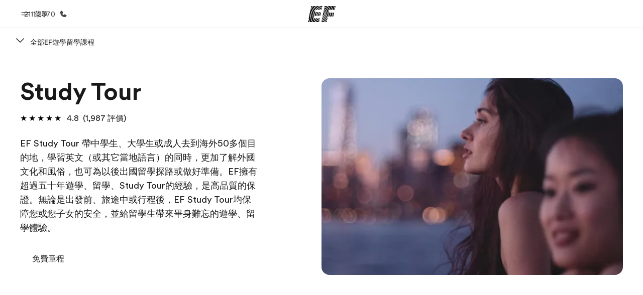

--- FILE ---
content_type: text/javascript
request_url: https://www.ef.com.hk/assetscdn/cefcom-pg-nextjs/hk/_next/static/chunks/1156eaf0-2cda44c7ceeb46e7.js
body_size: 209527
content:
"use strict";(self.webpackChunk_N_E=self.webpackChunk_N_E||[]).push([[124],{9543:(e,t,r)=>{r.d(t,{TW:()=>G,Wp:()=>gl,bn:()=>U,wF:()=>m6});var n,a=r(6540),o=r(4848),i=r(961),s=r(3682),l=r(5606),u=function(e,t){return(u=Object.setPrototypeOf||({__proto__:[]})instanceof Array&&function(e,t){e.__proto__=t}||function(e,t){for(var r in t)Object.prototype.hasOwnProperty.call(t,r)&&(e[r]=t[r])})(e,t)};function c(e,t){if("function"!=typeof t&&null!==t)throw TypeError("Class extends value "+String(t)+" is not a constructor or null");function r(){this.constructor=e}u(e,t),e.prototype=null===t?Object.create(t):(r.prototype=t.prototype,new r)}var d=function(){return(d=Object.assign||function(e){for(var t,r=1,n=arguments.length;r<n;r++)for(var a in t=arguments[r])Object.prototype.hasOwnProperty.call(t,a)&&(e[a]=t[a]);return e}).apply(this,arguments)};"function"==typeof SuppressedError&&SuppressedError;var f="undefined"!=typeof globalThis?globalThis:"undefined"!=typeof window?window:void 0!==r.g?r.g:"undefined"!=typeof self?self:{};function p(e){return e&&e.__esModule&&Object.prototype.hasOwnProperty.call(e,"default")?e.default:e}function h(e,t){return e(t={exports:{}},t.exports),t.exports}function m(e){return e&&e.default||e}var g="function"==typeof Symbol&&Symbol.for,y=g?Symbol.for("react.element"):60103,v=g?Symbol.for("react.portal"):60106,b=g?Symbol.for("react.fragment"):60107,w=g?Symbol.for("react.strict_mode"):60108,_=g?Symbol.for("react.profiler"):60114,k=g?Symbol.for("react.provider"):60109,E=g?Symbol.for("react.context"):60110,C=g?Symbol.for("react.async_mode"):60111,x=g?Symbol.for("react.concurrent_mode"):60111,S=g?Symbol.for("react.forward_ref"):60112,$=g?Symbol.for("react.suspense"):60113,P=g?Symbol.for("react.suspense_list"):60120,T=g?Symbol.for("react.memo"):60115,N=g?Symbol.for("react.lazy"):60116,j=g?Symbol.for("react.block"):60121,A=g?Symbol.for("react.fundamental"):60117,O=g?Symbol.for("react.responder"):60118,I=g?Symbol.for("react.scope"):60119;function M(e){if("object"==typeof e&&null!==e){var t=e.$$typeof;switch(t){case y:switch(e=e.type){case C:case x:case b:case _:case w:case $:return e;default:switch(e=e&&e.$$typeof){case E:case S:case N:case T:case k:return e;default:return t}}case v:return t}}}function D(e){return M(e)===x}var R={AsyncMode:C,ConcurrentMode:x,ContextConsumer:E,ContextProvider:k,Element:y,ForwardRef:S,Fragment:b,Lazy:N,Memo:T,Portal:v,Profiler:_,StrictMode:w,Suspense:$,isAsyncMode:function(e){return D(e)||M(e)===C},isConcurrentMode:D,isContextConsumer:function(e){return M(e)===E},isContextProvider:function(e){return M(e)===k},isElement:function(e){return"object"==typeof e&&null!==e&&e.$$typeof===y},isForwardRef:function(e){return M(e)===S},isFragment:function(e){return M(e)===b},isLazy:function(e){return M(e)===N},isMemo:function(e){return M(e)===T},isPortal:function(e){return M(e)===v},isProfiler:function(e){return M(e)===_},isStrictMode:function(e){return M(e)===w},isSuspense:function(e){return M(e)===$},isValidElementType:function(e){return"string"==typeof e||"function"==typeof e||e===b||e===x||e===_||e===w||e===$||e===P||"object"==typeof e&&null!==e&&(e.$$typeof===N||e.$$typeof===T||e.$$typeof===k||e.$$typeof===E||e.$$typeof===S||e.$$typeof===A||e.$$typeof===O||e.$$typeof===I||e.$$typeof===j)},typeOf:M},L=h(function(e,t){});function F(){}function z(){}L.AsyncMode,L.ConcurrentMode,L.ContextConsumer,L.ContextProvider,L.Element,L.ForwardRef,L.Fragment,L.Lazy,L.Memo,L.Portal,L.Profiler,L.StrictMode,L.Suspense,L.isAsyncMode,L.isConcurrentMode,L.isContextConsumer,L.isContextProvider,L.isElement,L.isForwardRef,L.isFragment,L.isLazy,L.isMemo,L.isPortal,L.isProfiler,L.isStrictMode,L.isSuspense,L.isValidElementType,L.typeOf,h(function(e){e.exports=R}),Object.getOwnPropertySymbols,Object.prototype.hasOwnProperty,Object.prototype.propertyIsEnumerable,!function(){try{if(!Object.assign)return!1;var e=new String("abc");if(e[5]="de","5"===Object.getOwnPropertyNames(e)[0])return!1;for(var t={},r=0;r<10;r++)t["_"+String.fromCharCode(r)]=r;var n=Object.getOwnPropertyNames(t).map(function(e){return t[e]});if("0123456789"!==n.join(""))return!1;var a={};if("abcdefghijklmnopqrst".split("").forEach(function(e){a[e]=e}),"abcdefghijklmnopqrst"!==Object.keys(Object.assign({},a)).join(""))return!1;return!0}catch(e){return!1}}()||Object.assign,Function.call.bind(Object.prototype.hasOwnProperty),z.resetWarningCache=F;var V=function(){function e(e,t,r,n,a,o){if("SECRET_DO_NOT_PASS_THIS_OR_YOU_WILL_BE_FIRED"!==o){var i=Error("Calling PropTypes validators directly is not supported by the `prop-types` package. Use PropTypes.checkPropTypes() to call them. Read more at http://fb.me/use-check-prop-types");throw i.name="Invariant Violation",i}}function t(){return e}e.isRequired=e;var r={array:e,bigint:e,bool:e,func:e,number:e,object:e,string:e,symbol:e,any:e,arrayOf:t,element:e,elementType:e,instanceOf:t,node:e,objectOf:t,oneOf:t,oneOfType:t,shape:t,exact:t,checkPropTypes:z,resetWarningCache:F};return r.PropTypes=r,r},B=h(function(e){e.exports=V()}),q=function(e){var t=e.children,r=e.classNames;return a.createElement("div",{className:"cefcom-container ".concat(r&&r.length?r.join(" "):"")},t)};q.propTypes={children:B.node,classNames:B.oneOfType([B.arrayOf(B.string),B.object,B.string])};var U=function(e){var t=e.children,r=e.classNames;return a.createElement("div",{className:"cefcom-col ".concat(r&&r.length?r.join(" "):"")},t)};U.propTypes={children:B.node,classNames:B.oneOfType([B.arrayOf(B.string),B.object,B.string])};var G=function(e){var t=e.children,r=e.classNames;return a.createElement("div",{className:"cefcom-row ".concat(r&&r.length?r.join(" "):"")},t)};G.propTypes={children:B.node,classNames:B.oneOfType([B.arrayOf(B.string),B.object,B.string])};var H=function(e){try{if("string"==typeof e)return e;if(Array.isArray(e))return e.join(" ")}catch(e){return""}},K=function(e){return e?"string"==typeof e?e:Array.isArray(e)?H(e):void 0:""},W=function(e){return void 0===e&&(e=768),"undefined"!=typeof document&&(document&&window?Math.max(document.documentElement.clientWidth,window.innerWidth||0):0)<e},Z=function(e){return 0===Object.keys(e).length&&e.constructor===Object},J=function(e,t,r){var n;return function(){var r=this,a=arguments;clearTimeout(n),n=setTimeout(function(){n=null,e.apply(r,a)},t)}},Y=function(e,t,r){void 0===r&&(r=!1);try{var n,a=(n=r,void 0===n&&(n=null),String.prototype.split.call(t,/[,[\].]+?/).filter(Boolean).reduce(function(e,t){return Object.hasOwnProperty.call(e,t)?e[t]:n},e));return null!==a&&a?a:r}catch(e){return r}},X=function(e){try{for(var t=window.location.search.substring(1).split("&"),r=0;r<t.length;r++){var n=t[r].split("=");if(n[0]===e)return n[1]}return!1}catch(e){return!1}},Q={mobile:"_m.",tablet:"_t.",thumbnail:"_thumb.",default:"_def."},ee=function(e,t){try{if(!e||!Array.isArray(e)||!e.length||"string"!=typeof e[0])return!1;if(!t)return e[0];var r=e.find(function(e){return -1!==e.indexOf(Q[t])});if(!r)return e[0];return r}catch(e){return""}},et=new Uint16Array('ᵁ<\xd5ıʊҝջאٵ۞ޢߖࠏ੊ઑඡ๭༉༦჊ረዡᐕᒝᓃᓟᔥ\0\0\0\0\0\0ᕫᛍᦍᰒᷝ὾⁠↰⊍⏀⏻⑂⠤⤒ⴈ⹈⿎〖㊺㘹㞬㣾㨨㩱㫠㬮ࠀEMabcfglmnoprstu\\bfms\x7f\x84\x8b\x90\x95\x98\xa6\xb3\xb9\xc8\xcflig耻\xc6䃆P耻&䀦cute耻\xc1䃁reve;䄂Āiyx}rc耻\xc2䃂;䐐r;쀀\ud835\udd04rave耻\xc0䃀pha;䎑acr;䄀d;橓Āgp\x9d\xa1on;䄄f;쀀\ud835\udd38plyFunction;恡ing耻\xc5䃅Ācs\xbe\xc3r;쀀\ud835\udc9cign;扔ilde耻\xc3䃃ml耻\xc4䃄Ѐaceforsu\xe5\xfb\xfeėĜĢħĪĀcr\xea\xf2kslash;或Ŷ\xf6\xf8;櫧ed;挆y;䐑ƀcrtąċĔause;戵noullis;愬a;䎒r;쀀\ud835\udd05pf;쀀\ud835\udd39eve;䋘c\xf2ēmpeq;扎܀HOacdefhilorsuōőŖƀƞƢƵƷƺǜȕɳɸɾcy;䐧PY耻\xa9䂩ƀcpyŝŢźute;䄆Ā;iŧŨ拒talDifferentialD;慅leys;愭ȀaeioƉƎƔƘron;䄌dil耻\xc7䃇rc;䄈nint;戰ot;䄊ĀdnƧƭilla;䂸terDot;䂷\xf2ſi;䎧rcleȀDMPTǇǋǑǖot;抙inus;抖lus;投imes;抗oĀcsǢǸkwiseContourIntegral;戲eCurlyĀDQȃȏoubleQuote;思uote;怙ȀlnpuȞȨɇɕonĀ;eȥȦ户;橴ƀgitȯȶȺruent;扡nt;戯ourIntegral;戮ĀfrɌɎ;愂oduct;成nterClockwiseContourIntegral;戳oss;樯cr;쀀\ud835\udc9epĀ;Cʄʅ拓ap;才րDJSZacefiosʠʬʰʴʸˋ˗ˡ˦̳ҍĀ;oŹʥtrahd;椑cy;䐂cy;䐅cy;䐏ƀgrsʿ˄ˇger;怡r;憡hv;櫤Āayː˕ron;䄎;䐔lĀ;t˝˞戇a;䎔r;쀀\ud835\udd07Āaf˫̧Ācm˰̢riticalȀADGT̖̜̀̆cute;䂴oŴ̋̍;䋙bleAcute;䋝rave;䁠ilde;䋜ond;拄ferentialD;慆Ѱ̽\0\0\0͔͂\0Ѕf;쀀\ud835\udd3bƀ;DE͈͉͍䂨ot;惜qual;扐blèCDLRUVͣͲ΂ϏϢϸontourIntegra\xecȹoɴ͹\0\0ͻ\xbb͉nArrow;懓Āeo·ΤftƀARTΐΖΡrrow;懐ightArrow;懔e\xe5ˊngĀLRΫτeftĀARγιrrow;柸ightArrow;柺ightArrow;柹ightĀATϘϞrrow;懒ee;抨pɁϩ\0\0ϯrrow;懑ownArrow;懕erticalBar;戥ǹABLRTaВЪаўѿͼrrowƀ;BUНОТ憓ar;椓pArrow;懵reve;䌑eft˒к\0ц\0ѐightVector;楐eeVector;楞ectorĀ;Bљњ憽ar;楖ightǔѧ\0ѱeeVector;楟ectorĀ;BѺѻ懁ar;楗eeĀ;A҆҇护rrow;憧ĀctҒҗr;쀀\ud835\udc9frok;䄐ࠀNTacdfglmopqstuxҽӀӄӋӞӢӧӮӵԡԯԶՒ՝ՠեG;䅊H耻\xd0䃐cute耻\xc9䃉ƀaiyӒӗӜron;䄚rc耻\xca䃊;䐭ot;䄖r;쀀\ud835\udd08rave耻\xc8䃈ement;戈ĀapӺӾcr;䄒tyɓԆ\0\0ԒmallSquare;旻erySmallSquare;斫ĀgpԦԪon;䄘f;쀀\ud835\udd3csilon;䎕uĀaiԼՉlĀ;TՂՃ橵ilde;扂librium;懌Āci՗՚r;愰m;橳a;䎗ml耻\xcb䃋Āipժկsts;戃onentialE;慇ʀcfiosօֈ֍ֲ׌y;䐤r;쀀\ud835\udd09lledɓ֗\0\0֣mallSquare;旼erySmallSquare;斪Ͱֺ\0ֿ\0\0ׄf;쀀\ud835\udd3dAll;戀riertrf;愱c\xf2׋؀JTabcdfgorstר׬ׯ׺؀ؒؖ؛؝أ٬ٲcy;䐃耻>䀾mmaĀ;d׷׸䎓;䏜reve;䄞ƀeiy؇،ؐdil;䄢rc;䄜;䐓ot;䄠r;쀀\ud835\udd0a;拙pf;쀀\ud835\udd3eeater̀EFGLSTصلَٖٛ٦qualĀ;Lؾؿ扥ess;招ullEqual;执reater;檢ess;扷lantEqual;橾ilde;扳cr;쀀\ud835\udca2;扫ЀAacfiosuڅڋږڛڞڪھۊRDcy;䐪Āctڐڔek;䋇;䁞irc;䄤r;愌lbertSpace;愋ǰگ\0ڲf;愍izontalLine;攀Āctۃۅ\xf2کrok;䄦mpńېۘownHum\xf0įqual;扏܀EJOacdfgmnostuۺ۾܃܇܎ܚܞܡܨ݄ݸދޏޕcy;䐕lig;䄲cy;䐁cute耻\xcd䃍Āiyܓܘrc耻\xce䃎;䐘ot;䄰r;愑rave耻\xcc䃌ƀ;apܠܯܿĀcgܴܷr;䄪inaryI;慈lie\xf3ϝǴ݉\0ݢĀ;eݍݎ戬Āgrݓݘral;戫section;拂isibleĀCTݬݲomma;恣imes;恢ƀgptݿރވon;䄮f;쀀\ud835\udd40a;䎙cr;愐ilde;䄨ǫޚ\0ޞcy;䐆l耻\xcf䃏ʀcfosuެ޷޼߂ߐĀiyޱ޵rc;䄴;䐙r;쀀\ud835\udd0dpf;쀀\ud835\udd41ǣ߇\0ߌr;쀀\ud835\udca5rcy;䐈kcy;䐄΀HJacfosߤߨ߽߬߱ࠂࠈcy;䐥cy;䐌ppa;䎚Āey߶߻dil;䄶;䐚r;쀀\ud835\udd0epf;쀀\ud835\udd42cr;쀀\ud835\udca6րJTaceflmostࠥࠩࠬࡐࡣ঳সে্਷ੇcy;䐉耻<䀼ʀcmnpr࠷࠼ࡁࡄࡍute;䄹bda;䎛g;柪lacetrf;愒r;憞ƀaeyࡗ࡜ࡡron;䄽dil;䄻;䐛Āfsࡨ॰tԀACDFRTUVarࡾࢩࢱࣦ࣠ࣼयज़ΐ४Ānrࢃ࢏gleBracket;柨rowƀ;BR࢙࢚࢞憐ar;懤ightArrow;懆eiling;挈oǵࢷ\0ࣃbleBracket;柦nǔࣈ\0࣒eeVector;楡ectorĀ;Bࣛࣜ懃ar;楙loor;挊ightĀAV࣯ࣵrrow;憔ector;楎Āerँगeƀ;AVउऊऐ抣rrow;憤ector;楚iangleƀ;BEतथऩ抲ar;槏qual;抴pƀDTVषूौownVector;楑eeVector;楠ectorĀ;Bॖॗ憿ar;楘ectorĀ;B॥०憼ar;楒ight\xe1Μs̀EFGLSTॾঋকঝঢভqualGreater;拚ullEqual;扦reater;扶ess;檡lantEqual;橽ilde;扲r;쀀\ud835\udd0fĀ;eঽা拘ftarrow;懚idot;䄿ƀnpw৔ਖਛgȀLRlr৞৷ਂਐeftĀAR০৬rrow;柵ightArrow;柷ightArrow;柶eftĀarγਊight\xe1οight\xe1ϊf;쀀\ud835\udd43erĀLRਢਬeftArrow;憙ightArrow;憘ƀchtਾੀੂ\xf2ࡌ;憰rok;䅁;扪Ѐacefiosuਗ਼੝੠੷੼અઋ઎p;椅y;䐜Ādl੥੯iumSpace;恟lintrf;愳r;쀀\ud835\udd10nusPlus;戓pf;쀀\ud835\udd44c\xf2੶;䎜ҀJacefostuણધભીଔଙඑ඗ඞcy;䐊cute;䅃ƀaey઴હાron;䅇dil;䅅;䐝ƀgswે૰଎ativeƀMTV૓૟૨ediumSpace;怋hiĀcn૦૘\xeb૙eryThi\xee૙tedĀGL૸ଆreaterGreate\xf2ٳessLes\xf3ੈLine;䀊r;쀀\ud835\udd11ȀBnptଢନଷ଺reak;恠BreakingSpace;䂠f;愕ڀ;CDEGHLNPRSTV୕ୖ୪୼஡௫ఄ౞಄ದ೘ൡඅ櫬Āou୛୤ngruent;扢pCap;扭oubleVerticalBar;戦ƀlqxஃஊ஛ement;戉ualĀ;Tஒஓ扠ilde;쀀≂̸ists;戄reater΀;EFGLSTஶஷ஽௉௓௘௥扯qual;扱ullEqual;쀀≧̸reater;쀀≫̸ess;批lantEqual;쀀⩾̸ilde;扵umpń௲௽ownHump;쀀≎̸qual;쀀≏̸eĀfsఊధtTriangleƀ;BEచఛడ拪ar;쀀⧏̸qual;括s̀;EGLSTవశ఼ౄోౘ扮qual;扰reater;扸ess;쀀≪̸lantEqual;쀀⩽̸ilde;扴estedĀGL౨౹reaterGreater;쀀⪢̸essLess;쀀⪡̸recedesƀ;ESಒಓಛ技qual;쀀⪯̸lantEqual;拠ĀeiಫಹverseElement;戌ghtTriangleƀ;BEೋೌ೒拫ar;쀀⧐̸qual;拭ĀquೝഌuareSuĀbp೨೹setĀ;E೰ೳ쀀⊏̸qual;拢ersetĀ;Eഃആ쀀⊐̸qual;拣ƀbcpഓതൎsetĀ;Eഛഞ쀀⊂⃒qual;抈ceedsȀ;ESTലള഻െ抁qual;쀀⪰̸lantEqual;拡ilde;쀀≿̸ersetĀ;E൘൛쀀⊃⃒qual;抉ildeȀ;EFT൮൯൵ൿ扁qual;扄ullEqual;扇ilde;扉erticalBar;戤cr;쀀\ud835\udca9ilde耻\xd1䃑;䎝܀Eacdfgmoprstuvලෂ෉෕ෛ෠෧෼ขภยา฿ไlig;䅒cute耻\xd3䃓Āiy෎ීrc耻\xd4䃔;䐞blac;䅐r;쀀\ud835\udd12rave耻\xd2䃒ƀaei෮ෲ෶cr;䅌ga;䎩cron;䎟pf;쀀\ud835\udd46enCurlyĀDQฎบoubleQuote;怜uote;怘;橔Āclวฬr;쀀\ud835\udcaaash耻\xd8䃘iŬื฼de耻\xd5䃕es;樷ml耻\xd6䃖erĀBP๋๠Āar๐๓r;怾acĀek๚๜;揞et;掴arenthesis;揜Ҁacfhilors๿ງຊຏຒດຝະ໼rtialD;戂y;䐟r;쀀\ud835\udd13i;䎦;䎠usMinus;䂱Āipຢອncareplan\xe5ڝf;愙Ȁ;eio຺ູ໠໤檻cedesȀ;EST່້໏໚扺qual;檯lantEqual;扼ilde;找me;怳Ādp໩໮uct;戏ortionĀ;aȥ໹l;戝Āci༁༆r;쀀\ud835\udcab;䎨ȀUfos༑༖༛༟OT耻"䀢r;쀀\ud835\udd14pf;愚cr;쀀\ud835\udcac؀BEacefhiorsu༾གྷཇའཱིྦྷྪྭ႖ႩႴႾarr;椐G耻\xae䂮ƀcnrཎནབute;䅔g;柫rĀ;tཛྷཝ憠l;椖ƀaeyཧཬཱron;䅘dil;䅖;䐠Ā;vླྀཹ愜erseĀEUྂྙĀlq྇ྎement;戋uilibrium;懋pEquilibrium;楯r\xbbཹo;䎡ghtЀACDFTUVa࿁࿫࿳ဢဨၛႇϘĀnr࿆࿒gleBracket;柩rowƀ;BL࿜࿝࿡憒ar;懥eftArrow;懄eiling;按oǵ࿹\0စbleBracket;柧nǔည\0နeeVector;楝ectorĀ;Bဝသ懂ar;楕loor;挋Āerိ၃eƀ;AVဵံြ抢rrow;憦ector;楛iangleƀ;BEၐၑၕ抳ar;槐qual;抵pƀDTVၣၮၸownVector;楏eeVector;楜ectorĀ;Bႂႃ憾ar;楔ectorĀ;B႑႒懀ar;楓Āpuႛ႞f;愝ndImplies;楰ightarrow;懛ĀchႹႼr;愛;憱leDelayed;槴ڀHOacfhimoqstuფჱჷჽᄙᄞᅑᅖᅡᅧᆵᆻᆿĀCcჩხHcy;䐩y;䐨FTcy;䐬cute;䅚ʀ;aeiyᄈᄉᄎᄓᄗ檼ron;䅠dil;䅞rc;䅜;䐡r;쀀\ud835\udd16ortȀDLRUᄪᄴᄾᅉownArrow\xbbОeftArrow\xbb࢚ightArrow\xbb࿝pArrow;憑gma;䎣allCircle;战pf;쀀\ud835\udd4aɲᅭ\0\0ᅰt;戚areȀ;ISUᅻᅼᆉᆯ斡ntersection;抓uĀbpᆏᆞsetĀ;Eᆗᆘ抏qual;抑ersetĀ;Eᆨᆩ抐qual;抒nion;抔cr;쀀\ud835\udcaear;拆ȀbcmpᇈᇛሉላĀ;sᇍᇎ拐etĀ;Eᇍᇕqual;抆ĀchᇠህeedsȀ;ESTᇭᇮᇴᇿ扻qual;檰lantEqual;扽ilde;承Th\xe1ྌ;我ƀ;esሒሓሣ拑rsetĀ;Eሜም抃qual;抇et\xbbሓրHRSacfhiorsሾቄ቉ቕ቞ቱቶኟዂወዑORN耻\xde䃞ADE;愢ĀHc቎ቒcy;䐋y;䐦Ābuቚቜ;䀉;䎤ƀaeyብቪቯron;䅤dil;䅢;䐢r;쀀\ud835\udd17Āeiቻ኉ǲኀ\0ኇefore;戴a;䎘Ācn኎ኘkSpace;쀀  Space;怉ldeȀ;EFTካኬኲኼ戼qual;扃ullEqual;扅ilde;扈pf;쀀\ud835\udd4bipleDot;惛Āctዖዛr;쀀\ud835\udcafrok;䅦ૡዷጎጚጦ\0ጬጱ\0\0\0\0\0ጸጽ፷ᎅ\0᏿ᐄᐊᐐĀcrዻጁute耻\xda䃚rĀ;oጇገ憟cir;楉rǣጓ\0጖y;䐎ve;䅬Āiyጞጣrc耻\xdb䃛;䐣blac;䅰r;쀀\ud835\udd18rave耻\xd9䃙acr;䅪Ādiፁ፩erĀBPፈ፝Āarፍፐr;䁟acĀekፗፙ;揟et;掵arenthesis;揝onĀ;P፰፱拃lus;抎Āgp፻፿on;䅲f;쀀\ud835\udd4cЀADETadps᎕ᎮᎸᏄϨᏒᏗᏳrrowƀ;BDᅐᎠᎤar;椒ownArrow;懅ownArrow;憕quilibrium;楮eeĀ;AᏋᏌ报rrow;憥own\xe1ϳerĀLRᏞᏨeftArrow;憖ightArrow;憗iĀ;lᏹᏺ䏒on;䎥ing;䅮cr;쀀\ud835\udcb0ilde;䅨ml耻\xdc䃜ҀDbcdefosvᐧᐬᐰᐳᐾᒅᒊᒐᒖash;披ar;櫫y;䐒ashĀ;lᐻᐼ抩;櫦Āerᑃᑅ;拁ƀbtyᑌᑐᑺar;怖Ā;iᑏᑕcalȀBLSTᑡᑥᑪᑴar;戣ine;䁼eparator;杘ilde;所ThinSpace;怊r;쀀\ud835\udd19pf;쀀\ud835\udd4dcr;쀀\ud835\udcb1dash;抪ʀcefosᒧᒬᒱᒶᒼirc;䅴dge;拀r;쀀\ud835\udd1apf;쀀\ud835\udd4ecr;쀀\ud835\udcb2Ȁfiosᓋᓐᓒᓘr;쀀\ud835\udd1b;䎞pf;쀀\ud835\udd4fcr;쀀\ud835\udcb3ҀAIUacfosuᓱᓵᓹᓽᔄᔏᔔᔚᔠcy;䐯cy;䐇cy;䐮cute耻\xdd䃝Āiyᔉᔍrc;䅶;䐫r;쀀\ud835\udd1cpf;쀀\ud835\udd50cr;쀀\ud835\udcb4ml;䅸ЀHacdefosᔵᔹᔿᕋᕏᕝᕠᕤcy;䐖cute;䅹Āayᕄᕉron;䅽;䐗ot;䅻ǲᕔ\0ᕛoWidt\xe8૙a;䎖r;愨pf;愤cr;쀀\ud835\udcb5௡ᖃᖊᖐ\0ᖰᖶᖿ\0\0\0\0ᗆᗛᗫᙟ᙭\0ᚕ᚛ᚲᚹ\0ᚾcute耻\xe1䃡reve;䄃̀;Ediuyᖜᖝᖡᖣᖨᖭ戾;쀀∾̳;房rc耻\xe2䃢te肻\xb4̆;䐰lig耻\xe6䃦Ā;r\xb2ᖺ;쀀\ud835\udd1erave耻\xe0䃠ĀepᗊᗖĀfpᗏᗔsym;愵\xe8ᗓha;䎱ĀapᗟcĀclᗤᗧr;䄁g;樿ɤᗰ\0\0ᘊʀ;adsvᗺᗻᗿᘁᘇ戧nd;橕;橜lope;橘;橚΀;elmrszᘘᘙᘛᘞᘿᙏᙙ戠;榤e\xbbᘙsdĀ;aᘥᘦ戡ѡᘰᘲᘴᘶᘸᘺᘼᘾ;榨;榩;榪;榫;榬;榭;榮;榯tĀ;vᙅᙆ戟bĀ;dᙌᙍ抾;榝Āptᙔᙗh;戢\xbb\xb9arr;捼Āgpᙣᙧon;䄅f;쀀\ud835\udd52΀;Eaeiop዁ᙻᙽᚂᚄᚇᚊ;橰cir;橯;扊d;手s;䀧roxĀ;e዁ᚒ\xf1ᚃing耻\xe5䃥ƀctyᚡᚦᚨr;쀀\ud835\udcb6;䀪mpĀ;e዁ᚯ\xf1ʈilde耻\xe3䃣ml耻\xe4䃤Āciᛂᛈonin\xf4ɲnt;樑ࠀNabcdefiklnoprsu᛭ᛱᜰ᜼ᝃᝈ᝸᝽០៦ᠹᡐᜍ᤽᥈ᥰot;櫭Ācrᛶ᜞kȀcepsᜀᜅᜍᜓong;扌psilon;䏶rime;怵imĀ;e᜚᜛戽q;拍Ŷᜢᜦee;抽edĀ;gᜬᜭ挅e\xbbᜭrkĀ;t፜᜷brk;掶Āoyᜁᝁ;䐱quo;怞ʀcmprtᝓ᝛ᝡᝤᝨausĀ;eĊĉptyv;榰s\xe9ᜌno\xf5ēƀahwᝯ᝱ᝳ;䎲;愶een;扬r;쀀\ud835\udd1fg΀costuvwឍឝឳេ៕៛៞ƀaiuបពរ\xf0ݠrc;旯p\xbb፱ƀdptឤឨឭot;樀lus;樁imes;樂ɱឹ\0\0ើcup;樆ar;昅riangleĀdu៍្own;施p;斳plus;樄e\xe5ᑄ\xe5ᒭarow;植ƀako៭ᠦᠵĀcn៲ᠣkƀlst៺֫᠂ozenge;槫riangleȀ;dlr᠒᠓᠘᠝斴own;斾eft;旂ight;斸k;搣Ʊᠫ\0ᠳƲᠯ\0ᠱ;斒;斑4;斓ck;斈ĀeoᠾᡍĀ;qᡃᡆ쀀=⃥uiv;쀀≡⃥t;挐Ȁptwxᡙᡞᡧᡬf;쀀\ud835\udd53Ā;tᏋᡣom\xbbᏌtie;拈؀DHUVbdhmptuvᢅᢖᢪᢻᣗᣛᣬ᣿ᤅᤊᤐᤡȀLRlrᢎᢐᢒᢔ;敗;敔;敖;敓ʀ;DUduᢡᢢᢤᢦᢨ敐;敦;敩;敤;敧ȀLRlrᢳᢵᢷᢹ;敝;敚;敜;教΀;HLRhlrᣊᣋᣍᣏᣑᣓᣕ救;敬;散;敠;敫;敢;敟ox;槉ȀLRlrᣤᣦᣨᣪ;敕;敒;攐;攌ʀ;DUduڽ᣷᣹᣻᣽;敥;敨;攬;攴inus;抟lus;択imes;抠ȀLRlrᤙᤛᤝ᤟;敛;敘;攘;攔΀;HLRhlrᤰᤱᤳᤵᤷ᤻᤹攂;敪;敡;敞;攼;攤;攜Āevģ᥂bar耻\xa6䂦Ȁceioᥑᥖᥚᥠr;쀀\ud835\udcb7mi;恏mĀ;e᜚᜜lƀ;bhᥨᥩᥫ䁜;槅sub;柈Ŭᥴ᥾lĀ;e᥹᥺怢t\xbb᥺pƀ;Eeįᦅᦇ;檮Ā;qۜۛೡᦧ\0᧨ᨑᨕᨲ\0ᨷᩐ\0\0᪴\0\0᫁\0\0ᬡᬮ᭍᭒\0᯽\0ᰌƀcpr᦭ᦲ᧝ute;䄇̀;abcdsᦿᧀᧄ᧊᧕᧙戩nd;橄rcup;橉Āau᧏᧒p;橋p;橇ot;橀;쀀∩︀Āeo᧢᧥t;恁\xeeړȀaeiu᧰᧻ᨁᨅǰ᧵\0᧸s;橍on;䄍dil耻\xe7䃧rc;䄉psĀ;sᨌᨍ橌m;橐ot;䄋ƀdmnᨛᨠᨦil肻\xb8ƭptyv;榲t脀\xa2;eᨭᨮ䂢r\xe4Ʋr;쀀\ud835\udd20ƀceiᨽᩀᩍy;䑇ckĀ;mᩇᩈ朓ark\xbbᩈ;䏇r΀;Ecefms᩟᩠ᩢᩫ᪤᪪᪮旋;槃ƀ;elᩩᩪᩭ䋆q;扗eɡᩴ\0\0᪈rrowĀlr᩼᪁eft;憺ight;憻ʀRSacd᪒᪔᪖᪚᪟\xbbཇ;擈st;抛irc;抚ash;抝nint;樐id;櫯cir;槂ubsĀ;u᪻᪼晣it\xbb᪼ˬ᫇᫔᫺\0ᬊonĀ;eᫍᫎ䀺Ā;q\xc7\xc6ɭ᫙\0\0᫢aĀ;t᫞᫟䀬;䁀ƀ;fl᫨᫩᫫戁\xeeᅠeĀmx᫱᫶ent\xbb᫩e\xf3ɍǧ᫾\0ᬇĀ;dኻᬂot;橭n\xf4Ɇƀfryᬐᬔᬗ;쀀\ud835\udd54o\xe4ɔ脀\xa9;sŕᬝr;愗Āaoᬥᬩrr;憵ss;朗Ācuᬲᬷr;쀀\ud835\udcb8Ābpᬼ᭄Ā;eᭁᭂ櫏;櫑Ā;eᭉᭊ櫐;櫒dot;拯΀delprvw᭠᭬᭷ᮂᮬᯔ᯹arrĀlr᭨᭪;椸;椵ɰ᭲\0\0᭵r;拞c;拟arrĀ;p᭿ᮀ憶;椽̀;bcdosᮏᮐᮖᮡᮥᮨ截rcap;橈Āauᮛᮞp;橆p;橊ot;抍r;橅;쀀∪︀Ȁalrv᮵ᮿᯞᯣrrĀ;mᮼᮽ憷;椼yƀevwᯇᯔᯘqɰᯎ\0\0ᯒre\xe3᭳u\xe3᭵ee;拎edge;拏en耻\xa4䂤earrowĀlrᯮ᯳eft\xbbᮀight\xbbᮽe\xe4ᯝĀciᰁᰇonin\xf4Ƿnt;戱lcty;挭ঀAHabcdefhijlorstuwz᰸᰻᰿ᱝᱩᱵᲊᲞᲬᲷ᳻᳿ᴍᵻᶑᶫᶻ᷆᷍r\xf2΁ar;楥Ȁglrs᱈ᱍ᱒᱔ger;怠eth;愸\xf2ᄳhĀ;vᱚᱛ怐\xbbऊūᱡᱧarow;椏a\xe3̕Āayᱮᱳron;䄏;䐴ƀ;ao̲ᱼᲄĀgrʿᲁr;懊tseq;橷ƀglmᲑᲔᲘ耻\xb0䂰ta;䎴ptyv;榱ĀirᲣᲨsht;楿;쀀\ud835\udd21arĀlrᲳᲵ\xbbࣜ\xbbသʀaegsv᳂͸᳖᳜᳠mƀ;oș᳊᳔ndĀ;ș᳑uit;晦amma;䏝in;拲ƀ;io᳧᳨᳸䃷de脀\xf7;o᳧ᳰntimes;拇n\xf8᳷cy;䑒cɯᴆ\0\0ᴊrn;挞op;挍ʀlptuwᴘᴝᴢᵉᵕlar;䀤f;쀀\ud835\udd55ʀ;emps̋ᴭᴷᴽᵂqĀ;d͒ᴳot;扑inus;戸lus;戔quare;抡blebarwedg\xe5\xfanƀadhᄮᵝᵧownarrow\xf3ᲃarpoonĀlrᵲᵶef\xf4Ჴigh\xf4ᲶŢᵿᶅkaro\xf7གɯᶊ\0\0ᶎrn;挟op;挌ƀcotᶘᶣᶦĀryᶝᶡ;쀀\ud835\udcb9;䑕l;槶rok;䄑Ādrᶰᶴot;拱iĀ;fᶺ᠖斿Āah᷀᷃r\xf2Щa\xf2ྦangle;榦Āci᷒ᷕy;䑟grarr;柿ऀDacdefglmnopqrstuxḁḉḙḸոḼṉṡṾấắẽỡἪἷὄ὎὚ĀDoḆᴴo\xf4ᲉĀcsḎḔute耻\xe9䃩ter;橮ȀaioyḢḧḱḶron;䄛rĀ;cḭḮ扖耻\xea䃪lon;払;䑍ot;䄗ĀDrṁṅot;扒;쀀\ud835\udd22ƀ;rsṐṑṗ檚ave耻\xe8䃨Ā;dṜṝ檖ot;檘Ȁ;ilsṪṫṲṴ檙nters;揧;愓Ā;dṹṺ檕ot;檗ƀapsẅẉẗcr;䄓tyƀ;svẒẓẕ戅et\xbbẓpĀ1;ẝẤĳạả;怄;怅怃ĀgsẪẬ;䅋p;怂ĀgpẴẸon;䄙f;쀀\ud835\udd56ƀalsỄỎỒrĀ;sỊị拕l;槣us;橱iƀ;lvỚớở䎵on\xbbớ;䏵ȀcsuvỪỳἋἣĀioữḱrc\xbbḮɩỹ\0\0ỻ\xedՈantĀglἂἆtr\xbbṝess\xbbṺƀaeiἒ἖Ἒls;䀽st;扟vĀ;DȵἠD;橸parsl;槥ĀDaἯἳot;打rr;楱ƀcdiἾὁỸr;愯o\xf4͒ĀahὉὋ;䎷耻\xf0䃰Āmrὓὗl耻\xeb䃫o;悬ƀcipὡὤὧl;䀡s\xf4ծĀeoὬὴctatio\xeeՙnential\xe5չৡᾒ\0ᾞ\0ᾡᾧ\0\0ῆῌ\0ΐ\0ῦῪ \0 ⁚llingdotse\xf1Ṅy;䑄male;晀ƀilrᾭᾳ῁lig;耀ﬃɩᾹ\0\0᾽g;耀ﬀig;耀ﬄ;쀀\ud835\udd23lig;耀ﬁlig;쀀fjƀaltῙ῜ῡt;晭ig;耀ﬂns;斱of;䆒ǰ΅\0ῳf;쀀\ud835\udd57ĀakֿῷĀ;vῼ´拔;櫙artint;樍Āao‌⁕Ācs‑⁒α‚‰‸⁅⁈\0⁐β•‥‧‪‬\0‮耻\xbd䂽;慓耻\xbc䂼;慕;慙;慛Ƴ‴\0‶;慔;慖ʴ‾⁁\0\0⁃耻\xbe䂾;慗;慜5;慘ƶ⁌\0⁎;慚;慝8;慞l;恄wn;挢cr;쀀\ud835\udcbbࢀEabcdefgijlnorstv₂₉₟₥₰₴⃰⃵⃺⃿℃ℒℸ̗ℾ⅒↞Ā;lٍ₇;檌ƀcmpₐₕ₝ute;䇵maĀ;dₜ᳚䎳;檆reve;䄟Āiy₪₮rc;䄝;䐳ot;䄡Ȁ;lqsؾق₽⃉ƀ;qsؾٌ⃄lan\xf4٥Ȁ;cdl٥⃒⃥⃕c;檩otĀ;o⃜⃝檀Ā;l⃢⃣檂;檄Ā;e⃪⃭쀀⋛︀s;檔r;쀀\ud835\udd24Ā;gٳ؛mel;愷cy;䑓Ȁ;Eajٚℌℎℐ;檒;檥;檤ȀEaesℛℝ℩ℴ;扩pĀ;p℣ℤ檊rox\xbbℤĀ;q℮ℯ檈Ā;q℮ℛim;拧pf;쀀\ud835\udd58Āci⅃ⅆr;愊mƀ;el٫ⅎ⅐;檎;檐茀>;cdlqr׮ⅠⅪⅮⅳⅹĀciⅥⅧ;檧r;橺ot;拗Par;榕uest;橼ʀadelsↄⅪ←ٖ↛ǰ↉\0↎pro\xf8₞r;楸qĀlqؿ↖les\xf3₈i\xed٫Āen↣↭rtneqq;쀀≩︀\xc5↪ԀAabcefkosy⇄⇇⇱⇵⇺∘∝∯≨≽r\xf2ΠȀilmr⇐⇔⇗⇛rs\xf0ᒄf\xbb․il\xf4کĀdr⇠⇤cy;䑊ƀ;cwࣴ⇫⇯ir;楈;憭ar;意irc;䄥ƀalr∁∎∓rtsĀ;u∉∊晥it\xbb∊lip;怦con;抹r;쀀\ud835\udd25sĀew∣∩arow;椥arow;椦ʀamopr∺∾≃≞≣rr;懿tht;戻kĀlr≉≓eftarrow;憩ightarrow;憪f;쀀\ud835\udd59bar;怕ƀclt≯≴≸r;쀀\ud835\udcbdas\xe8⇴rok;䄧Ābp⊂⊇ull;恃hen\xbbᱛૡ⊣\0⊪\0⊸⋅⋎\0⋕⋳\0\0⋸⌢⍧⍢⍿\0⎆⎪⎴cute耻\xed䃭ƀ;iyݱ⊰⊵rc耻\xee䃮;䐸Ācx⊼⊿y;䐵cl耻\xa1䂡ĀfrΟ⋉;쀀\ud835\udd26rave耻\xec䃬Ȁ;inoܾ⋝⋩⋮Āin⋢⋦nt;樌t;戭fin;槜ta;愩lig;䄳ƀaop⋾⌚⌝ƀcgt⌅⌈⌗r;䄫ƀelpܟ⌏⌓in\xe5ގar\xf4ܠh;䄱f;抷ed;䆵ʀ;cfotӴ⌬⌱⌽⍁are;愅inĀ;t⌸⌹戞ie;槝do\xf4⌙ʀ;celpݗ⍌⍐⍛⍡al;抺Āgr⍕⍙er\xf3ᕣ\xe3⍍arhk;樗rod;樼Ȁcgpt⍯⍲⍶⍻y;䑑on;䄯f;쀀\ud835\udd5aa;䎹uest耻\xbf䂿Āci⎊⎏r;쀀\ud835\udcbenʀ;EdsvӴ⎛⎝⎡ӳ;拹ot;拵Ā;v⎦⎧拴;拳Ā;iݷ⎮lde;䄩ǫ⎸\0⎼cy;䑖l耻\xef䃯̀cfmosu⏌⏗⏜⏡⏧⏵Āiy⏑⏕rc;䄵;䐹r;쀀\ud835\udd27ath;䈷pf;쀀\ud835\udd5bǣ⏬\0⏱r;쀀\ud835\udcbfrcy;䑘kcy;䑔Ѐacfghjos␋␖␢␧␭␱␵␻ppaĀ;v␓␔䎺;䏰Āey␛␠dil;䄷;䐺r;쀀\ud835\udd28reen;䄸cy;䑅cy;䑜pf;쀀\ud835\udd5ccr;쀀\ud835\udcc0஀ABEHabcdefghjlmnoprstuv⑰⒁⒆⒍⒑┎┽╚▀♎♞♥♹♽⚚⚲⛘❝❨➋⟀⠁⠒ƀart⑷⑺⑼r\xf2৆\xf2Εail;椛arr;椎Ā;gঔ⒋;檋ar;楢ॣ⒥\0⒪\0⒱\0\0\0\0\0⒵Ⓔ\0ⓆⓈⓍ\0⓹ute;䄺mptyv;榴ra\xeeࡌbda;䎻gƀ;dlࢎⓁⓃ;榑\xe5ࢎ;檅uo耻\xab䂫rЀ;bfhlpst࢙ⓞⓦⓩ⓫⓮⓱⓵Ā;f࢝ⓣs;椟s;椝\xeb≒p;憫l;椹im;楳l;憢ƀ;ae⓿─┄檫il;椙Ā;s┉┊檭;쀀⪭︀ƀabr┕┙┝rr;椌rk;杲Āak┢┬cĀek┨┪;䁻;䁛Āes┱┳;榋lĀdu┹┻;榏;榍Ȁaeuy╆╋╖╘ron;䄾Ādi═╔il;䄼\xecࢰ\xe2┩;䐻Ȁcqrs╣╦╭╽a;椶uoĀ;rนᝆĀdu╲╷har;楧shar;楋h;憲ʀ;fgqs▋▌উ◳◿扤tʀahlrt▘▤▷◂◨rrowĀ;t࢙□a\xe9⓶arpoonĀdu▯▴own\xbbњp\xbb०eftarrows;懇ightƀahs◍◖◞rrowĀ;sࣴࢧarpoon\xf3྘quigarro\xf7⇰hreetimes;拋ƀ;qs▋ও◺lan\xf4বʀ;cdgsব☊☍☝☨c;檨otĀ;o☔☕橿Ā;r☚☛檁;檃Ā;e☢☥쀀⋚︀s;檓ʀadegs☳☹☽♉♋ppro\xf8Ⓠot;拖qĀgq♃♅\xf4উgt\xf2⒌\xf4ছi\xedলƀilr♕࣡♚sht;楼;쀀\ud835\udd29Ā;Eজ♣;檑š♩♶rĀdu▲♮Ā;l॥♳;楪lk;斄cy;䑙ʀ;achtੈ⚈⚋⚑⚖r\xf2◁orne\xf2ᴈard;楫ri;旺Āio⚟⚤dot;䅀ustĀ;a⚬⚭掰che\xbb⚭ȀEaes⚻⚽⛉⛔;扨pĀ;p⛃⛄檉rox\xbb⛄Ā;q⛎⛏檇Ā;q⛎⚻im;拦Ѐabnoptwz⛩⛴⛷✚✯❁❇❐Ānr⛮⛱g;柬r;懽r\xebࣁgƀlmr⛿✍✔eftĀar০✇ight\xe1৲apsto;柼ight\xe1৽parrowĀlr✥✩ef\xf4⓭ight;憬ƀafl✶✹✽r;榅;쀀\ud835\udd5dus;樭imes;樴š❋❏st;戗\xe1ፎƀ;ef❗❘᠀旊nge\xbb❘arĀ;l❤❥䀨t;榓ʀachmt❳❶❼➅➇r\xf2ࢨorne\xf2ᶌarĀ;d྘➃;業;怎ri;抿̀achiqt➘➝ੀ➢➮➻quo;怹r;쀀\ud835\udcc1mƀ;egল➪➬;檍;檏Ābu┪➳oĀ;rฟ➹;怚rok;䅂萀<;cdhilqrࠫ⟒☹⟜⟠⟥⟪⟰Āci⟗⟙;檦r;橹re\xe5◲mes;拉arr;楶uest;橻ĀPi⟵⟹ar;榖ƀ;ef⠀भ᠛旃rĀdu⠇⠍shar;楊har;楦Āen⠗⠡rtneqq;쀀≨︀\xc5⠞܀Dacdefhilnopsu⡀⡅⢂⢎⢓⢠⢥⢨⣚⣢⣤ઃ⣳⤂Dot;戺Ȁclpr⡎⡒⡣⡽r耻\xaf䂯Āet⡗⡙;時Ā;e⡞⡟朠se\xbb⡟Ā;sျ⡨toȀ;dluျ⡳⡷⡻ow\xeeҌef\xf4ए\xf0Ꮡker;斮Āoy⢇⢌mma;権;䐼ash;怔asuredangle\xbbᘦr;쀀\ud835\udd2ao;愧ƀcdn⢯⢴⣉ro耻\xb5䂵Ȁ;acdᑤ⢽⣀⣄s\xf4ᚧir;櫰ot肻\xb7Ƶusƀ;bd⣒ᤃ⣓戒Ā;uᴼ⣘;横ţ⣞⣡p;櫛\xf2−\xf0ઁĀdp⣩⣮els;抧f;쀀\ud835\udd5eĀct⣸⣽r;쀀\ud835\udcc2pos\xbbᖝƀ;lm⤉⤊⤍䎼timap;抸ఀGLRVabcdefghijlmoprstuvw⥂⥓⥾⦉⦘⧚⧩⨕⨚⩘⩝⪃⪕⪤⪨⬄⬇⭄⭿⮮ⰴⱧⱼ⳩Āgt⥇⥋;쀀⋙̸Ā;v⥐௏쀀≫⃒ƀelt⥚⥲⥶ftĀar⥡⥧rrow;懍ightarrow;懎;쀀⋘̸Ā;v⥻ే쀀≪⃒ightarrow;懏ĀDd⦎⦓ash;抯ash;抮ʀbcnpt⦣⦧⦬⦱⧌la\xbb˞ute;䅄g;쀀∠⃒ʀ;Eiop඄⦼⧀⧅⧈;쀀⩰̸d;쀀≋̸s;䅉ro\xf8඄urĀ;a⧓⧔普lĀ;s⧓ସǳ⧟\0⧣p肻\xa0ଷmpĀ;e௹ఀʀaeouy⧴⧾⨃⨐⨓ǰ⧹\0⧻;橃on;䅈dil;䅆ngĀ;dൾ⨊ot;쀀⩭̸p;橂;䐽ash;怓΀;Aadqsxஒ⨩⨭⨻⩁⩅⩐rr;懗rĀhr⨳⨶k;椤Ā;oᏲᏰot;쀀≐̸ui\xf6ୣĀei⩊⩎ar;椨\xed஘istĀ;s஠டr;쀀\ud835\udd2bȀEest௅⩦⩹⩼ƀ;qs஼⩭௡ƀ;qs஼௅⩴lan\xf4௢i\xed௪Ā;rஶ⪁\xbbஷƀAap⪊⪍⪑r\xf2⥱rr;憮ar;櫲ƀ;svྍ⪜ྌĀ;d⪡⪢拼;拺cy;䑚΀AEadest⪷⪺⪾⫂⫅⫶⫹r\xf2⥦;쀀≦̸rr;憚r;急Ȁ;fqs఻⫎⫣⫯tĀar⫔⫙rro\xf7⫁ightarro\xf7⪐ƀ;qs఻⪺⫪lan\xf4ౕĀ;sౕ⫴\xbbశi\xedౝĀ;rవ⫾iĀ;eచథi\xe4ඐĀpt⬌⬑f;쀀\ud835\udd5f膀\xac;in⬙⬚⬶䂬nȀ;Edvஉ⬤⬨⬮;쀀⋹̸ot;쀀⋵̸ǡஉ⬳⬵;拷;拶iĀ;vಸ⬼ǡಸ⭁⭃;拾;拽ƀaor⭋⭣⭩rȀ;ast୻⭕⭚⭟lle\xec୻l;쀀⫽⃥;쀀∂̸lint;樔ƀ;ceಒ⭰⭳u\xe5ಥĀ;cಘ⭸Ā;eಒ⭽\xf1ಘȀAait⮈⮋⮝⮧r\xf2⦈rrƀ;cw⮔⮕⮙憛;쀀⤳̸;쀀↝̸ghtarrow\xbb⮕riĀ;eೋೖ΀chimpqu⮽⯍⯙⬄୸⯤⯯Ȁ;cerല⯆ഷ⯉u\xe5൅;쀀\ud835\udcc3ortɭ⬅\0\0⯖ar\xe1⭖mĀ;e൮⯟Ā;q൴൳suĀbp⯫⯭\xe5೸\xe5ഋƀbcp⯶ⰑⰙȀ;Ees⯿ⰀഢⰄ抄;쀀⫅̸etĀ;eഛⰋqĀ;qണⰀcĀ;eലⰗ\xf1സȀ;EesⰢⰣൟⰧ抅;쀀⫆̸etĀ;e൘ⰮqĀ;qൠⰣȀgilrⰽⰿⱅⱇ\xecௗlde耻\xf1䃱\xe7ృiangleĀlrⱒⱜeftĀ;eచⱚ\xf1దightĀ;eೋⱥ\xf1೗Ā;mⱬⱭ䎽ƀ;esⱴⱵⱹ䀣ro;愖p;怇ҀDHadgilrsⲏⲔⲙⲞⲣⲰⲶⳓⳣash;抭arr;椄p;쀀≍⃒ash;抬ĀetⲨⲬ;쀀≥⃒;쀀>⃒nfin;槞ƀAetⲽⳁⳅrr;椂;쀀≤⃒Ā;rⳊⳍ쀀<⃒ie;쀀⊴⃒ĀAtⳘⳜrr;椃rie;쀀⊵⃒im;쀀∼⃒ƀAan⳰⳴ⴂrr;懖rĀhr⳺⳽k;椣Ā;oᏧᏥear;椧ቓ᪕\0\0\0\0\0\0\0\0\0\0\0\0\0ⴭ\0ⴸⵈⵠⵥ⵲ⶄᬇ\0\0ⶍⶫ\0ⷈⷎ\0ⷜ⸙⸫⸾⹃Ācsⴱ᪗ute耻\xf3䃳ĀiyⴼⵅrĀ;c᪞ⵂ耻\xf4䃴;䐾ʀabios᪠ⵒⵗǈⵚlac;䅑v;樸old;榼lig;䅓Ācr⵩⵭ir;榿;쀀\ud835\udd2cͯ⵹\0\0⵼\0ⶂn;䋛ave耻\xf2䃲;槁Ābmⶈ෴ar;榵Ȁacitⶕ⶘ⶥⶨr\xf2᪀Āir⶝ⶠr;榾oss;榻n\xe5๒;槀ƀaeiⶱⶵⶹcr;䅍ga;䏉ƀcdnⷀⷅǍron;䎿;榶pf;쀀\ud835\udd60ƀaelⷔ⷗ǒr;榷rp;榹΀;adiosvⷪⷫⷮ⸈⸍⸐⸖戨r\xf2᪆Ȁ;efmⷷⷸ⸂⸅橝rĀ;oⷾⷿ愴f\xbbⷿ耻\xaa䂪耻\xba䂺gof;抶r;橖lope;橗;橛ƀclo⸟⸡⸧\xf2⸁ash耻\xf8䃸l;折iŬⸯ⸴de耻\xf5䃵esĀ;aǛ⸺s;樶ml耻\xf6䃶bar;挽ૡ⹞\0⹽\0⺀⺝\0⺢⺹\0\0⻋ຜ\0⼓\0\0⼫⾼\0⿈rȀ;astЃ⹧⹲຅脀\xb6;l⹭⹮䂶le\xecЃɩ⹸\0\0⹻m;櫳;櫽y;䐿rʀcimpt⺋⺏⺓ᡥ⺗nt;䀥od;䀮il;怰enk;怱r;쀀\ud835\udd2dƀimo⺨⺰⺴Ā;v⺭⺮䏆;䏕ma\xf4੶ne;明ƀ;tv⺿⻀⻈䏀chfork\xbb´;䏖Āau⻏⻟nĀck⻕⻝kĀ;h⇴⻛;愎\xf6⇴sҀ;abcdemst⻳⻴ᤈ⻹⻽⼄⼆⼊⼎䀫cir;樣ir;樢Āouᵀ⼂;樥;橲n肻\xb1ຝim;樦wo;樧ƀipu⼙⼠⼥ntint;樕f;쀀\ud835\udd61nd耻\xa3䂣Ԁ;Eaceinosu່⼿⽁⽄⽇⾁⾉⾒⽾⾶;檳p;檷u\xe5໙Ā;c໎⽌̀;acens່⽙⽟⽦⽨⽾ppro\xf8⽃urlye\xf1໙\xf1໎ƀaes⽯⽶⽺pprox;檹qq;檵im;拨i\xedໟmeĀ;s⾈ຮ怲ƀEas⽸⾐⽺\xf0⽵ƀdfp໬⾙⾯ƀals⾠⾥⾪lar;挮ine;挒urf;挓Ā;t໻⾴\xef໻rel;抰Āci⿀⿅r;쀀\ud835\udcc5;䏈ncsp;怈̀fiopsu⿚⋢⿟⿥⿫⿱r;쀀\ud835\udd2epf;쀀\ud835\udd62rime;恗cr;쀀\ud835\udcc6ƀaeo⿸〉〓tĀei⿾々rnion\xf3ڰnt;樖stĀ;e【】䀿\xf1Ἑ\xf4༔઀ABHabcdefhilmnoprstux぀けさすムㄎㄫㅇㅢㅲㆎ㈆㈕㈤㈩㉘㉮㉲㊐㊰㊷ƀartぇおがr\xf2Ⴓ\xf2ϝail;検ar\xf2ᱥar;楤΀cdenqrtとふへみわゔヌĀeuねぱ;쀀∽̱te;䅕i\xe3ᅮmptyv;榳gȀ;del࿑らるろ;榒;榥\xe5࿑uo耻\xbb䂻rր;abcfhlpstw࿜ガクシスゼゾダッデナp;極Ā;f࿠ゴs;椠;椳s;椞\xeb≝\xf0✮l;楅im;楴l;憣;憝Āaiパフil;椚oĀ;nホボ戶al\xf3༞ƀabrョリヮr\xf2៥rk;杳ĀakンヽcĀekヹ・;䁽;䁝Āes㄂㄄;榌lĀduㄊㄌ;榎;榐Ȁaeuyㄗㄜㄧㄩron;䅙Ādiㄡㄥil;䅗\xec࿲\xe2ヺ;䑀Ȁclqsㄴㄷㄽㅄa;椷dhar;楩uoĀ;rȎȍh;憳ƀacgㅎㅟངlȀ;ipsླྀㅘㅛႜn\xe5Ⴛar\xf4ྩt;断ƀilrㅩဣㅮsht;楽;쀀\ud835\udd2fĀaoㅷㆆrĀduㅽㅿ\xbbѻĀ;l႑ㆄ;楬Ā;vㆋㆌ䏁;䏱ƀgns㆕ㇹㇼht̀ahlrstㆤㆰ㇂㇘㇤㇮rrowĀ;t࿜ㆭa\xe9トarpoonĀduㆻㆿow\xeeㅾp\xbb႒eftĀah㇊㇐rrow\xf3࿪arpoon\xf3Ցightarrows;應quigarro\xf7ニhreetimes;拌g;䋚ingdotse\xf1ἲƀahm㈍㈐㈓r\xf2࿪a\xf2Ց;怏oustĀ;a㈞㈟掱che\xbb㈟mid;櫮Ȁabpt㈲㈽㉀㉒Ānr㈷㈺g;柭r;懾r\xebဃƀafl㉇㉊㉎r;榆;쀀\ud835\udd63us;樮imes;樵Āap㉝㉧rĀ;g㉣㉤䀩t;榔olint;樒ar\xf2㇣Ȁachq㉻㊀Ⴜ㊅quo;怺r;쀀\ud835\udcc7Ābu・㊊oĀ;rȔȓƀhir㊗㊛㊠re\xe5ㇸmes;拊iȀ;efl㊪ၙᠡ㊫方tri;槎luhar;楨;愞ൡ㋕㋛㋟㌬㌸㍱\0㍺㎤\0\0㏬㏰\0㐨㑈㑚㒭㒱㓊㓱\0㘖\0\0㘳cute;䅛qu\xef➺Ԁ;Eaceinpsyᇭ㋳㋵㋿㌂㌋㌏㌟㌦㌩;檴ǰ㋺\0㋼;檸on;䅡u\xe5ᇾĀ;dᇳ㌇il;䅟rc;䅝ƀEas㌖㌘㌛;檶p;檺im;择olint;樓i\xedሄ;䑁otƀ;be㌴ᵇ㌵担;橦΀Aacmstx㍆㍊㍗㍛㍞㍣㍭rr;懘rĀhr㍐㍒\xeb∨Ā;oਸ਼਴t耻\xa7䂧i;䀻war;椩mĀin㍩\xf0nu\xf3\xf1t;朶rĀ;o㍶⁕쀀\ud835\udd30Ȁacoy㎂㎆㎑㎠rp;景Āhy㎋㎏cy;䑉;䑈rtɭ㎙\0\0㎜i\xe4ᑤara\xec⹯耻\xad䂭Āgm㎨㎴maƀ;fv㎱㎲㎲䏃;䏂Ѐ;deglnprካ㏅㏉㏎㏖㏞㏡㏦ot;橪Ā;q኱ኰĀ;E㏓㏔檞;檠Ā;E㏛㏜檝;檟e;扆lus;樤arr;楲ar\xf2ᄽȀaeit㏸㐈㐏㐗Āls㏽㐄lsetm\xe9㍪hp;樳parsl;槤Ādlᑣ㐔e;挣Ā;e㐜㐝檪Ā;s㐢㐣檬;쀀⪬︀ƀflp㐮㐳㑂tcy;䑌Ā;b㐸㐹䀯Ā;a㐾㐿槄r;挿f;쀀\ud835\udd64aĀdr㑍ЂesĀ;u㑔㑕晠it\xbb㑕ƀcsu㑠㑹㒟Āau㑥㑯pĀ;sᆈ㑫;쀀⊓︀pĀ;sᆴ㑵;쀀⊔︀uĀbp㑿㒏ƀ;esᆗᆜ㒆etĀ;eᆗ㒍\xf1ᆝƀ;esᆨᆭ㒖etĀ;eᆨ㒝\xf1ᆮƀ;afᅻ㒦ְrť㒫ֱ\xbbᅼar\xf2ᅈȀcemt㒹㒾㓂㓅r;쀀\ud835\udcc8tm\xee\xf1i\xec㐕ar\xe6ᆾĀar㓎㓕rĀ;f㓔ឿ昆Āan㓚㓭ightĀep㓣㓪psilo\xeeỠh\xe9⺯s\xbb⡒ʀbcmnp㓻㕞ሉ㖋㖎Ҁ;Edemnprs㔎㔏㔑㔕㔞㔣㔬㔱㔶抂;櫅ot;檽Ā;dᇚ㔚ot;櫃ult;櫁ĀEe㔨㔪;櫋;把lus;檿arr;楹ƀeiu㔽㕒㕕tƀ;en㔎㕅㕋qĀ;qᇚ㔏eqĀ;q㔫㔨m;櫇Ābp㕚㕜;櫕;櫓c̀;acensᇭ㕬㕲㕹㕻㌦ppro\xf8㋺urlye\xf1ᇾ\xf1ᇳƀaes㖂㖈㌛ppro\xf8㌚q\xf1㌗g;晪ڀ123;Edehlmnps㖩㖬㖯ሜ㖲㖴㗀㗉㗕㗚㗟㗨㗭耻\xb9䂹耻\xb2䂲耻\xb3䂳;櫆Āos㖹㖼t;檾ub;櫘Ā;dሢ㗅ot;櫄sĀou㗏㗒l;柉b;櫗arr;楻ult;櫂ĀEe㗤㗦;櫌;抋lus;櫀ƀeiu㗴㘉㘌tƀ;enሜ㗼㘂qĀ;qሢ㖲eqĀ;q㗧㗤m;櫈Ābp㘑㘓;櫔;櫖ƀAan㘜㘠㘭rr;懙rĀhr㘦㘨\xeb∮Ā;oਫ਩war;椪lig耻\xdf䃟௡㙑㙝㙠ዎ㙳㙹\0㙾㛂\0\0\0\0\0㛛㜃\0㜉㝬\0\0\0㞇ɲ㙖\0\0㙛get;挖;䏄r\xeb๟ƀaey㙦㙫㙰ron;䅥dil;䅣;䑂lrec;挕r;쀀\ud835\udd31Ȁeiko㚆㚝㚵㚼ǲ㚋\0㚑eĀ4fኄኁaƀ;sv㚘㚙㚛䎸ym;䏑Ācn㚢㚲kĀas㚨㚮ppro\xf8዁im\xbbኬs\xf0ኞĀas㚺㚮\xf0዁rn耻\xfe䃾Ǭ̟㛆⋧es膀\xd7;bd㛏㛐㛘䃗Ā;aᤏ㛕r;樱;樰ƀeps㛡㛣㜀\xe1⩍Ȁ;bcf҆㛬㛰㛴ot;挶ir;櫱Ā;o㛹㛼쀀\ud835\udd65rk;櫚\xe1㍢rime;怴ƀaip㜏㜒㝤d\xe5ቈ΀adempst㜡㝍㝀㝑㝗㝜㝟ngleʀ;dlqr㜰㜱㜶㝀㝂斵own\xbbᶻeftĀ;e⠀㜾\xf1म;扜ightĀ;e㊪㝋\xf1ၚot;旬inus;樺lus;樹b;槍ime;樻ezium;揢ƀcht㝲㝽㞁Āry㝷㝻;쀀\ud835\udcc9;䑆cy;䑛rok;䅧Āio㞋㞎x\xf4᝷headĀlr㞗㞠eftarro\xf7ࡏightarrow\xbbཝऀAHabcdfghlmoprstuw㟐㟓㟗㟤㟰㟼㠎㠜㠣㠴㡑㡝㡫㢩㣌㣒㣪㣶r\xf2ϭar;楣Ācr㟜㟢ute耻\xfa䃺\xf2ᅐrǣ㟪\0㟭y;䑞ve;䅭Āiy㟵㟺rc耻\xfb䃻;䑃ƀabh㠃㠆㠋r\xf2Ꭽlac;䅱a\xf2ᏃĀir㠓㠘sht;楾;쀀\ud835\udd32rave耻\xf9䃹š㠧㠱rĀlr㠬㠮\xbbॗ\xbbႃlk;斀Āct㠹㡍ɯ㠿\0\0㡊rnĀ;e㡅㡆挜r\xbb㡆op;挏ri;旸Āal㡖㡚cr;䅫肻\xa8͉Āgp㡢㡦on;䅳f;쀀\ud835\udd66̀adhlsuᅋ㡸㡽፲㢑㢠own\xe1ᎳarpoonĀlr㢈㢌ef\xf4㠭igh\xf4㠯iƀ;hl㢙㢚㢜䏅\xbbᏺon\xbb㢚parrows;懈ƀcit㢰㣄㣈ɯ㢶\0\0㣁rnĀ;e㢼㢽挝r\xbb㢽op;挎ng;䅯ri;旹cr;쀀\ud835\udccaƀdir㣙㣝㣢ot;拰lde;䅩iĀ;f㜰㣨\xbb᠓Āam㣯㣲r\xf2㢨l耻\xfc䃼angle;榧ހABDacdeflnoprsz㤜㤟㤩㤭㦵㦸㦽㧟㧤㧨㧳㧹㧽㨁㨠r\xf2ϷarĀ;v㤦㤧櫨;櫩as\xe8ϡĀnr㤲㤷grt;榜΀eknprst㓣㥆㥋㥒㥝㥤㦖app\xe1␕othin\xe7ẖƀhir㓫⻈㥙op\xf4⾵Ā;hᎷ㥢\xefㆍĀiu㥩㥭gm\xe1㎳Ābp㥲㦄setneqĀ;q㥽㦀쀀⊊︀;쀀⫋︀setneqĀ;q㦏㦒쀀⊋︀;쀀⫌︀Āhr㦛㦟et\xe1㚜iangleĀlr㦪㦯eft\xbbथight\xbbၑy;䐲ash\xbbံƀelr㧄㧒㧗ƀ;beⷪ㧋㧏ar;抻q;扚lip;拮Ābt㧜ᑨa\xf2ᑩr;쀀\ud835\udd33tr\xe9㦮suĀbp㧯㧱\xbbജ\xbb൙pf;쀀\ud835\udd67ro\xf0໻tr\xe9㦴Ācu㨆㨋r;쀀\ud835\udccbĀbp㨐㨘nĀEe㦀㨖\xbb㥾nĀEe㦒㨞\xbb㦐igzag;榚΀cefoprs㨶㨻㩖㩛㩔㩡㩪irc;䅵Ādi㩀㩑Ābg㩅㩉ar;機eĀ;qᗺ㩏;扙erp;愘r;쀀\ud835\udd34pf;쀀\ud835\udd68Ā;eᑹ㩦at\xe8ᑹcr;쀀\ud835\udcccૣណ㪇\0㪋\0㪐㪛\0\0㪝㪨㪫㪯\0\0㫃㫎\0㫘ៜ៟tr\xe9៑r;쀀\ud835\udd35ĀAa㪔㪗r\xf2σr\xf2৶;䎾ĀAa㪡㪤r\xf2θr\xf2৫a\xf0✓is;拻ƀdptឤ㪵㪾Āfl㪺ឩ;쀀\ud835\udd69im\xe5ឲĀAa㫇㫊r\xf2ώr\xf2ਁĀcq㫒ីr;쀀\ud835\udccdĀpt៖㫜r\xe9។Ѐacefiosu㫰㫽㬈㬌㬑㬕㬛㬡cĀuy㫶㫻te耻\xfd䃽;䑏Āiy㬂㬆rc;䅷;䑋n耻\xa5䂥r;쀀\ud835\udd36cy;䑗pf;쀀\ud835\udd6acr;쀀\ud835\udcceĀcm㬦㬩y;䑎l耻\xff䃿Ԁacdefhiosw㭂㭈㭔㭘㭤㭩㭭㭴㭺㮀cute;䅺Āay㭍㭒ron;䅾;䐷ot;䅼Āet㭝㭡tr\xe6ᕟa;䎶r;쀀\ud835\udd37cy;䐶grarr;懝pf;쀀\ud835\udd6bcr;쀀\ud835\udccfĀjn㮅㮇;怍j;怌'.split("").map(e=>e.charCodeAt(0))),er=new Uint16Array("Ȁaglq	\x15\x18\x1bɭ\x0f\0\0\x12p;䀦os;䀧t;䀾t;䀼uot;䀢".split("").map(e=>e.charCodeAt(0)));let en=new Map([[0,65533],[128,8364],[130,8218],[131,402],[132,8222],[133,8230],[134,8224],[135,8225],[136,710],[137,8240],[138,352],[139,8249],[140,338],[142,381],[145,8216],[146,8217],[147,8220],[148,8221],[149,8226],[150,8211],[151,8212],[152,732],[153,8482],[154,353],[155,8250],[156,339],[158,382],[159,376]]),ea=null!==(iy=String.fromCodePoint)&&void 0!==iy?iy:function(e){let t="";return e>65535&&(e-=65536,t+=String.fromCharCode(e>>>10&1023|55296),e=56320|1023&e),t+=String.fromCharCode(e)};function eo(e){var t;return e>=55296&&e<=57343||e>1114111?65533:null!==(t=en.get(e))&&void 0!==t?t:e}function ei(e){return e>=iv.ZERO&&e<=iv.NINE}!function(e){e[e.NUM=35]="NUM",e[e.SEMI=59]="SEMI",e[e.EQUALS=61]="EQUALS",e[e.ZERO=48]="ZERO",e[e.NINE=57]="NINE",e[e.LOWER_A=97]="LOWER_A",e[e.LOWER_F=102]="LOWER_F",e[e.LOWER_X=120]="LOWER_X",e[e.LOWER_Z=122]="LOWER_Z",e[e.UPPER_A=65]="UPPER_A",e[e.UPPER_F=70]="UPPER_F",e[e.UPPER_Z=90]="UPPER_Z"}(iv||(iv={})),function(e){e[e.VALUE_LENGTH=49152]="VALUE_LENGTH",e[e.BRANCH_LENGTH=16256]="BRANCH_LENGTH",e[e.JUMP_TABLE=127]="JUMP_TABLE"}(ib||(ib={})),function(e){e[e.EntityStart=0]="EntityStart",e[e.NumericStart=1]="NumericStart",e[e.NumericDecimal=2]="NumericDecimal",e[e.NumericHex=3]="NumericHex",e[e.NamedEntity=4]="NamedEntity"}(iw||(iw={})),function(e){e[e.Legacy=0]="Legacy",e[e.Strict=1]="Strict",e[e.Attribute=2]="Attribute"}(i_||(i_={}));class es{constructor(e,t,r){this.decodeTree=e,this.emitCodePoint=t,this.errors=r,this.state=iw.EntityStart,this.consumed=1,this.result=0,this.treeIndex=0,this.excess=1,this.decodeMode=i_.Strict}startEntity(e){this.decodeMode=e,this.state=iw.EntityStart,this.result=0,this.treeIndex=0,this.excess=1,this.consumed=1}write(e,t){switch(this.state){case iw.EntityStart:if(e.charCodeAt(t)===iv.NUM)return this.state=iw.NumericStart,this.consumed+=1,this.stateNumericStart(e,t+1);return this.state=iw.NamedEntity,this.stateNamedEntity(e,t);case iw.NumericStart:return this.stateNumericStart(e,t);case iw.NumericDecimal:return this.stateNumericDecimal(e,t);case iw.NumericHex:return this.stateNumericHex(e,t);case iw.NamedEntity:return this.stateNamedEntity(e,t)}}stateNumericStart(e,t){return t>=e.length?-1:(32|e.charCodeAt(t))===iv.LOWER_X?(this.state=iw.NumericHex,this.consumed+=1,this.stateNumericHex(e,t+1)):(this.state=iw.NumericDecimal,this.stateNumericDecimal(e,t))}addToNumericResult(e,t,r,n){if(t!==r){let a=r-t;this.result=this.result*Math.pow(n,a)+parseInt(e.substr(t,a),n),this.consumed+=a}}stateNumericHex(e,t){let r=t;for(;t<e.length;){var n;let a=e.charCodeAt(t);if(!ei(a)&&(!((n=a)>=iv.UPPER_A)||!(n<=iv.UPPER_F))&&(!(n>=iv.LOWER_A)||!(n<=iv.LOWER_F)))return this.addToNumericResult(e,r,t,16),this.emitNumericEntity(a,3);t+=1}return this.addToNumericResult(e,r,t,16),-1}stateNumericDecimal(e,t){let r=t;for(;t<e.length;){let n=e.charCodeAt(t);if(!ei(n))return this.addToNumericResult(e,r,t,10),this.emitNumericEntity(n,2);t+=1}return this.addToNumericResult(e,r,t,10),-1}emitNumericEntity(e,t){var r;if(this.consumed<=t)return null===(r=this.errors)||void 0===r||r.absenceOfDigitsInNumericCharacterReference(this.consumed),0;if(e===iv.SEMI)this.consumed+=1;else if(this.decodeMode===i_.Strict)return 0;return this.emitCodePoint(eo(this.result),this.consumed),this.errors&&(e!==iv.SEMI&&this.errors.missingSemicolonAfterCharacterReference(),this.errors.validateNumericCharacterReference(this.result)),this.consumed}stateNamedEntity(e,t){let{decodeTree:r}=this,n=r[this.treeIndex],a=(n&ib.VALUE_LENGTH)>>14;for(;t<e.length;t++,this.excess++){let o=e.charCodeAt(t);if(this.treeIndex=eu(r,n,this.treeIndex+Math.max(1,a),o),this.treeIndex<0)return 0===this.result||this.decodeMode===i_.Attribute&&(0===a||function(e){var t;return e===iv.EQUALS||(t=e)>=iv.UPPER_A&&t<=iv.UPPER_Z||t>=iv.LOWER_A&&t<=iv.LOWER_Z||ei(t)}(o))?0:this.emitNotTerminatedNamedEntity();if(0!=(a=((n=r[this.treeIndex])&ib.VALUE_LENGTH)>>14)){if(o===iv.SEMI)return this.emitNamedEntityData(this.treeIndex,a,this.consumed+this.excess);this.decodeMode!==i_.Strict&&(this.result=this.treeIndex,this.consumed+=this.excess,this.excess=0)}}return -1}emitNotTerminatedNamedEntity(){var e;let{result:t,decodeTree:r}=this,n=(r[t]&ib.VALUE_LENGTH)>>14;return this.emitNamedEntityData(t,n,this.consumed),null===(e=this.errors)||void 0===e||e.missingSemicolonAfterCharacterReference(),this.consumed}emitNamedEntityData(e,t,r){let{decodeTree:n}=this;return this.emitCodePoint(1===t?n[e]&~ib.VALUE_LENGTH:n[e+1],r),3===t&&this.emitCodePoint(n[e+2],r),r}end(){var e;switch(this.state){case iw.NamedEntity:return 0!==this.result&&(this.decodeMode!==i_.Attribute||this.result===this.treeIndex)?this.emitNotTerminatedNamedEntity():0;case iw.NumericDecimal:return this.emitNumericEntity(0,2);case iw.NumericHex:return this.emitNumericEntity(0,3);case iw.NumericStart:return null===(e=this.errors)||void 0===e||e.absenceOfDigitsInNumericCharacterReference(this.consumed),0;case iw.EntityStart:return 0}}}function el(e){let t="",r=new es(e,e=>t+=ea(e));return function(e,n){let a=0,o=0;for(;(o=e.indexOf("&",o))>=0;){t+=e.slice(a,o),r.startEntity(n);let i=r.write(e,o+1);if(i<0){a=o+r.end();break}a=o+i,o=0===i?a+1:a}let i=t+e.slice(a);return t="",i}}function eu(e,t,r,n){let a=(t&ib.BRANCH_LENGTH)>>7,o=t&ib.JUMP_TABLE;if(0===a)return 0!==o&&n===o?r:-1;if(o){let t=n-o;return t<0||t>=a?-1:e[r+t]-1}let i=r,s=i+a-1;for(;i<=s;){let t=i+s>>>1,r=e[t];if(r<n)i=t+1;else{if(!(r>n))return e[t+a];s=t-1}}return -1}function ec(e){return e===ik.Space||e===ik.NewLine||e===ik.Tab||e===ik.FormFeed||e===ik.CarriageReturn}function ed(e){return e===ik.Slash||e===ik.Gt||ec(e)}function ef(e){return e>=ik.Zero&&e<=ik.Nine}el(et),el(er),function(e){e[e.Tab=9]="Tab",e[e.NewLine=10]="NewLine",e[e.FormFeed=12]="FormFeed",e[e.CarriageReturn=13]="CarriageReturn",e[e.Space=32]="Space",e[e.ExclamationMark=33]="ExclamationMark",e[e.Number=35]="Number",e[e.Amp=38]="Amp",e[e.SingleQuote=39]="SingleQuote",e[e.DoubleQuote=34]="DoubleQuote",e[e.Dash=45]="Dash",e[e.Slash=47]="Slash",e[e.Zero=48]="Zero",e[e.Nine=57]="Nine",e[e.Semi=59]="Semi",e[e.Lt=60]="Lt",e[e.Eq=61]="Eq",e[e.Gt=62]="Gt",e[e.Questionmark=63]="Questionmark",e[e.UpperA=65]="UpperA",e[e.LowerA=97]="LowerA",e[e.UpperF=70]="UpperF",e[e.LowerF=102]="LowerF",e[e.UpperZ=90]="UpperZ",e[e.LowerZ=122]="LowerZ",e[e.LowerX=120]="LowerX",e[e.OpeningSquareBracket=91]="OpeningSquareBracket"}(ik||(ik={})),function(e){e[e.Text=1]="Text",e[e.BeforeTagName=2]="BeforeTagName",e[e.InTagName=3]="InTagName",e[e.InSelfClosingTag=4]="InSelfClosingTag",e[e.BeforeClosingTagName=5]="BeforeClosingTagName",e[e.InClosingTagName=6]="InClosingTagName",e[e.AfterClosingTagName=7]="AfterClosingTagName",e[e.BeforeAttributeName=8]="BeforeAttributeName",e[e.InAttributeName=9]="InAttributeName",e[e.AfterAttributeName=10]="AfterAttributeName",e[e.BeforeAttributeValue=11]="BeforeAttributeValue",e[e.InAttributeValueDq=12]="InAttributeValueDq",e[e.InAttributeValueSq=13]="InAttributeValueSq",e[e.InAttributeValueNq=14]="InAttributeValueNq",e[e.BeforeDeclaration=15]="BeforeDeclaration",e[e.InDeclaration=16]="InDeclaration",e[e.InProcessingInstruction=17]="InProcessingInstruction",e[e.BeforeComment=18]="BeforeComment",e[e.CDATASequence=19]="CDATASequence",e[e.InSpecialComment=20]="InSpecialComment",e[e.InCommentLike=21]="InCommentLike",e[e.BeforeSpecialS=22]="BeforeSpecialS",e[e.SpecialStartSequence=23]="SpecialStartSequence",e[e.InSpecialTag=24]="InSpecialTag",e[e.BeforeEntity=25]="BeforeEntity",e[e.BeforeNumericEntity=26]="BeforeNumericEntity",e[e.InNamedEntity=27]="InNamedEntity",e[e.InNumericEntity=28]="InNumericEntity",e[e.InHexEntity=29]="InHexEntity"}(iE||(iE={})),function(e){e[e.NoValue=0]="NoValue",e[e.Unquoted=1]="Unquoted",e[e.Single=2]="Single",e[e.Double=3]="Double"}(iC||(iC={}));let ep={Cdata:new Uint8Array([67,68,65,84,65,91]),CdataEnd:new Uint8Array([93,93,62]),CommentEnd:new Uint8Array([45,45,62]),ScriptEnd:new Uint8Array([60,47,115,99,114,105,112,116]),StyleEnd:new Uint8Array([60,47,115,116,121,108,101]),TitleEnd:new Uint8Array([60,47,116,105,116,108,101])};class eh{constructor({xmlMode:e=!1,decodeEntities:t=!0},r){this.cbs=r,this.state=iE.Text,this.buffer="",this.sectionStart=0,this.index=0,this.baseState=iE.Text,this.isSpecial=!1,this.running=!0,this.offset=0,this.currentSequence=void 0,this.sequenceIndex=0,this.trieIndex=0,this.trieCurrent=0,this.entityResult=0,this.entityExcess=0,this.xmlMode=e,this.decodeEntities=t,this.entityTrie=e?er:et}reset(){this.state=iE.Text,this.buffer="",this.sectionStart=0,this.index=0,this.baseState=iE.Text,this.currentSequence=void 0,this.running=!0,this.offset=0}write(e){this.offset+=this.buffer.length,this.buffer=e,this.parse()}end(){this.running&&this.finish()}pause(){this.running=!1}resume(){this.running=!0,this.index<this.buffer.length+this.offset&&this.parse()}getIndex(){return this.index}getSectionStart(){return this.sectionStart}stateText(e){e===ik.Lt||!this.decodeEntities&&this.fastForwardTo(ik.Lt)?(this.index>this.sectionStart&&this.cbs.ontext(this.sectionStart,this.index),this.state=iE.BeforeTagName,this.sectionStart=this.index):this.decodeEntities&&e===ik.Amp&&(this.state=iE.BeforeEntity)}stateSpecialStartSequence(e){let t=this.sequenceIndex===this.currentSequence.length;if(t?ed(e):(32|e)===this.currentSequence[this.sequenceIndex]){if(!t){this.sequenceIndex++;return}}else this.isSpecial=!1;this.sequenceIndex=0,this.state=iE.InTagName,this.stateInTagName(e)}stateInSpecialTag(e){if(this.sequenceIndex===this.currentSequence.length){if(e===ik.Gt||ec(e)){let t=this.index-this.currentSequence.length;if(this.sectionStart<t){let e=this.index;this.index=t,this.cbs.ontext(this.sectionStart,t),this.index=e}this.isSpecial=!1,this.sectionStart=t+2,this.stateInClosingTagName(e);return}this.sequenceIndex=0}(32|e)===this.currentSequence[this.sequenceIndex]?this.sequenceIndex+=1:0===this.sequenceIndex?this.currentSequence===ep.TitleEnd?this.decodeEntities&&e===ik.Amp&&(this.state=iE.BeforeEntity):this.fastForwardTo(ik.Lt)&&(this.sequenceIndex=1):this.sequenceIndex=Number(e===ik.Lt)}stateCDATASequence(e){e===ep.Cdata[this.sequenceIndex]?++this.sequenceIndex===ep.Cdata.length&&(this.state=iE.InCommentLike,this.currentSequence=ep.CdataEnd,this.sequenceIndex=0,this.sectionStart=this.index+1):(this.sequenceIndex=0,this.state=iE.InDeclaration,this.stateInDeclaration(e))}fastForwardTo(e){for(;++this.index<this.buffer.length+this.offset;)if(this.buffer.charCodeAt(this.index-this.offset)===e)return!0;return this.index=this.buffer.length+this.offset-1,!1}stateInCommentLike(e){e===this.currentSequence[this.sequenceIndex]?++this.sequenceIndex===this.currentSequence.length&&(this.currentSequence===ep.CdataEnd?this.cbs.oncdata(this.sectionStart,this.index,2):this.cbs.oncomment(this.sectionStart,this.index,2),this.sequenceIndex=0,this.sectionStart=this.index+1,this.state=iE.Text):0===this.sequenceIndex?this.fastForwardTo(this.currentSequence[0])&&(this.sequenceIndex=1):e!==this.currentSequence[this.sequenceIndex-1]&&(this.sequenceIndex=0)}isTagStartChar(e){return this.xmlMode?!ed(e):e>=ik.LowerA&&e<=ik.LowerZ||e>=ik.UpperA&&e<=ik.UpperZ}startSpecial(e,t){this.isSpecial=!0,this.currentSequence=e,this.sequenceIndex=t,this.state=iE.SpecialStartSequence}stateBeforeTagName(e){if(e===ik.ExclamationMark)this.state=iE.BeforeDeclaration,this.sectionStart=this.index+1;else if(e===ik.Questionmark)this.state=iE.InProcessingInstruction,this.sectionStart=this.index+1;else if(this.isTagStartChar(e)){let t=32|e;this.sectionStart=this.index,this.xmlMode||t!==ep.TitleEnd[2]?this.state=this.xmlMode||t!==ep.ScriptEnd[2]?iE.InTagName:iE.BeforeSpecialS:this.startSpecial(ep.TitleEnd,3)}else e===ik.Slash?this.state=iE.BeforeClosingTagName:(this.state=iE.Text,this.stateText(e))}stateInTagName(e){ed(e)&&(this.cbs.onopentagname(this.sectionStart,this.index),this.sectionStart=-1,this.state=iE.BeforeAttributeName,this.stateBeforeAttributeName(e))}stateBeforeClosingTagName(e){ec(e)||(e===ik.Gt?this.state=iE.Text:(this.state=this.isTagStartChar(e)?iE.InClosingTagName:iE.InSpecialComment,this.sectionStart=this.index))}stateInClosingTagName(e){(e===ik.Gt||ec(e))&&(this.cbs.onclosetag(this.sectionStart,this.index),this.sectionStart=-1,this.state=iE.AfterClosingTagName,this.stateAfterClosingTagName(e))}stateAfterClosingTagName(e){(e===ik.Gt||this.fastForwardTo(ik.Gt))&&(this.state=iE.Text,this.baseState=iE.Text,this.sectionStart=this.index+1)}stateBeforeAttributeName(e){e===ik.Gt?(this.cbs.onopentagend(this.index),this.isSpecial?(this.state=iE.InSpecialTag,this.sequenceIndex=0):this.state=iE.Text,this.baseState=this.state,this.sectionStart=this.index+1):e===ik.Slash?this.state=iE.InSelfClosingTag:ec(e)||(this.state=iE.InAttributeName,this.sectionStart=this.index)}stateInSelfClosingTag(e){e===ik.Gt?(this.cbs.onselfclosingtag(this.index),this.state=iE.Text,this.baseState=iE.Text,this.sectionStart=this.index+1,this.isSpecial=!1):ec(e)||(this.state=iE.BeforeAttributeName,this.stateBeforeAttributeName(e))}stateInAttributeName(e){(e===ik.Eq||ed(e))&&(this.cbs.onattribname(this.sectionStart,this.index),this.sectionStart=-1,this.state=iE.AfterAttributeName,this.stateAfterAttributeName(e))}stateAfterAttributeName(e){e===ik.Eq?this.state=iE.BeforeAttributeValue:e===ik.Slash||e===ik.Gt?(this.cbs.onattribend(iC.NoValue,this.index),this.state=iE.BeforeAttributeName,this.stateBeforeAttributeName(e)):ec(e)||(this.cbs.onattribend(iC.NoValue,this.index),this.state=iE.InAttributeName,this.sectionStart=this.index)}stateBeforeAttributeValue(e){e===ik.DoubleQuote?(this.state=iE.InAttributeValueDq,this.sectionStart=this.index+1):e===ik.SingleQuote?(this.state=iE.InAttributeValueSq,this.sectionStart=this.index+1):ec(e)||(this.sectionStart=this.index,this.state=iE.InAttributeValueNq,this.stateInAttributeValueNoQuotes(e))}handleInAttributeValue(e,t){e===t||!this.decodeEntities&&this.fastForwardTo(t)?(this.cbs.onattribdata(this.sectionStart,this.index),this.sectionStart=-1,this.cbs.onattribend(t===ik.DoubleQuote?iC.Double:iC.Single,this.index),this.state=iE.BeforeAttributeName):this.decodeEntities&&e===ik.Amp&&(this.baseState=this.state,this.state=iE.BeforeEntity)}stateInAttributeValueDoubleQuotes(e){this.handleInAttributeValue(e,ik.DoubleQuote)}stateInAttributeValueSingleQuotes(e){this.handleInAttributeValue(e,ik.SingleQuote)}stateInAttributeValueNoQuotes(e){ec(e)||e===ik.Gt?(this.cbs.onattribdata(this.sectionStart,this.index),this.sectionStart=-1,this.cbs.onattribend(iC.Unquoted,this.index),this.state=iE.BeforeAttributeName,this.stateBeforeAttributeName(e)):this.decodeEntities&&e===ik.Amp&&(this.baseState=this.state,this.state=iE.BeforeEntity)}stateBeforeDeclaration(e){e===ik.OpeningSquareBracket?(this.state=iE.CDATASequence,this.sequenceIndex=0):this.state=e===ik.Dash?iE.BeforeComment:iE.InDeclaration}stateInDeclaration(e){(e===ik.Gt||this.fastForwardTo(ik.Gt))&&(this.cbs.ondeclaration(this.sectionStart,this.index),this.state=iE.Text,this.sectionStart=this.index+1)}stateInProcessingInstruction(e){(e===ik.Gt||this.fastForwardTo(ik.Gt))&&(this.cbs.onprocessinginstruction(this.sectionStart,this.index),this.state=iE.Text,this.sectionStart=this.index+1)}stateBeforeComment(e){e===ik.Dash?(this.state=iE.InCommentLike,this.currentSequence=ep.CommentEnd,this.sequenceIndex=2,this.sectionStart=this.index+1):this.state=iE.InDeclaration}stateInSpecialComment(e){(e===ik.Gt||this.fastForwardTo(ik.Gt))&&(this.cbs.oncomment(this.sectionStart,this.index,0),this.state=iE.Text,this.sectionStart=this.index+1)}stateBeforeSpecialS(e){let t=32|e;t===ep.ScriptEnd[3]?this.startSpecial(ep.ScriptEnd,4):t===ep.StyleEnd[3]?this.startSpecial(ep.StyleEnd,4):(this.state=iE.InTagName,this.stateInTagName(e))}stateBeforeEntity(e){this.entityExcess=1,this.entityResult=0,e===ik.Number?this.state=iE.BeforeNumericEntity:e===ik.Amp||(this.trieIndex=0,this.trieCurrent=this.entityTrie[0],this.state=iE.InNamedEntity,this.stateInNamedEntity(e))}stateInNamedEntity(e){if(this.entityExcess+=1,this.trieIndex=eu(this.entityTrie,this.trieCurrent,this.trieIndex+1,e),this.trieIndex<0){this.emitNamedEntity(),this.index--;return}this.trieCurrent=this.entityTrie[this.trieIndex];let t=this.trieCurrent&ib.VALUE_LENGTH;if(t){let r=(t>>14)-1;if(this.allowLegacyEntity()||e===ik.Semi){let e=this.index-this.entityExcess+1;e>this.sectionStart&&this.emitPartial(this.sectionStart,e),this.entityResult=this.trieIndex,this.trieIndex+=r,this.entityExcess=0,this.sectionStart=this.index+1,0===r&&this.emitNamedEntity()}else this.trieIndex+=r}}emitNamedEntity(){if(this.state=this.baseState,0!==this.entityResult)switch((this.entityTrie[this.entityResult]&ib.VALUE_LENGTH)>>14){case 1:this.emitCodePoint(this.entityTrie[this.entityResult]&~ib.VALUE_LENGTH);break;case 2:this.emitCodePoint(this.entityTrie[this.entityResult+1]);break;case 3:this.emitCodePoint(this.entityTrie[this.entityResult+1]),this.emitCodePoint(this.entityTrie[this.entityResult+2])}}stateBeforeNumericEntity(e){(32|e)===ik.LowerX?(this.entityExcess++,this.state=iE.InHexEntity):(this.state=iE.InNumericEntity,this.stateInNumericEntity(e))}emitNumericEntity(e){let t=this.index-this.entityExcess-1;t+2+Number(this.state===iE.InHexEntity)!==this.index&&(t>this.sectionStart&&this.emitPartial(this.sectionStart,t),this.sectionStart=this.index+Number(e),this.emitCodePoint(eo(this.entityResult))),this.state=this.baseState}stateInNumericEntity(e){e===ik.Semi?this.emitNumericEntity(!0):ef(e)?(this.entityResult=10*this.entityResult+(e-ik.Zero),this.entityExcess++):(this.allowLegacyEntity()?this.emitNumericEntity(!1):this.state=this.baseState,this.index--)}stateInHexEntity(e){e===ik.Semi?this.emitNumericEntity(!0):ef(e)?(this.entityResult=16*this.entityResult+(e-ik.Zero),this.entityExcess++):e>=ik.UpperA&&e<=ik.UpperF||e>=ik.LowerA&&e<=ik.LowerF?(this.entityResult=16*this.entityResult+((32|e)-ik.LowerA+10),this.entityExcess++):(this.allowLegacyEntity()?this.emitNumericEntity(!1):this.state=this.baseState,this.index--)}allowLegacyEntity(){return!this.xmlMode&&(this.baseState===iE.Text||this.baseState===iE.InSpecialTag)}cleanup(){this.running&&this.sectionStart!==this.index&&(this.state===iE.Text||this.state===iE.InSpecialTag&&0===this.sequenceIndex?(this.cbs.ontext(this.sectionStart,this.index),this.sectionStart=this.index):(this.state===iE.InAttributeValueDq||this.state===iE.InAttributeValueSq||this.state===iE.InAttributeValueNq)&&(this.cbs.onattribdata(this.sectionStart,this.index),this.sectionStart=this.index))}shouldContinue(){return this.index<this.buffer.length+this.offset&&this.running}parse(){for(;this.shouldContinue();){let e=this.buffer.charCodeAt(this.index-this.offset);switch(this.state){case iE.Text:this.stateText(e);break;case iE.SpecialStartSequence:this.stateSpecialStartSequence(e);break;case iE.InSpecialTag:this.stateInSpecialTag(e);break;case iE.CDATASequence:this.stateCDATASequence(e);break;case iE.InAttributeValueDq:this.stateInAttributeValueDoubleQuotes(e);break;case iE.InAttributeName:this.stateInAttributeName(e);break;case iE.InCommentLike:this.stateInCommentLike(e);break;case iE.InSpecialComment:this.stateInSpecialComment(e);break;case iE.BeforeAttributeName:this.stateBeforeAttributeName(e);break;case iE.InTagName:this.stateInTagName(e);break;case iE.InClosingTagName:this.stateInClosingTagName(e);break;case iE.BeforeTagName:this.stateBeforeTagName(e);break;case iE.AfterAttributeName:this.stateAfterAttributeName(e);break;case iE.InAttributeValueSq:this.stateInAttributeValueSingleQuotes(e);break;case iE.BeforeAttributeValue:this.stateBeforeAttributeValue(e);break;case iE.BeforeClosingTagName:this.stateBeforeClosingTagName(e);break;case iE.AfterClosingTagName:this.stateAfterClosingTagName(e);break;case iE.BeforeSpecialS:this.stateBeforeSpecialS(e);break;case iE.InAttributeValueNq:this.stateInAttributeValueNoQuotes(e);break;case iE.InSelfClosingTag:this.stateInSelfClosingTag(e);break;case iE.InDeclaration:this.stateInDeclaration(e);break;case iE.BeforeDeclaration:this.stateBeforeDeclaration(e);break;case iE.BeforeComment:this.stateBeforeComment(e);break;case iE.InProcessingInstruction:this.stateInProcessingInstruction(e);break;case iE.InNamedEntity:this.stateInNamedEntity(e);break;case iE.BeforeEntity:this.stateBeforeEntity(e);break;case iE.InHexEntity:this.stateInHexEntity(e);break;case iE.InNumericEntity:this.stateInNumericEntity(e);break;default:this.stateBeforeNumericEntity(e)}this.index++}this.cleanup()}finish(){this.state===iE.InNamedEntity&&this.emitNamedEntity(),this.sectionStart<this.index&&this.handleTrailingData(),this.cbs.onend()}handleTrailingData(){let e=this.buffer.length+this.offset;this.state===iE.InCommentLike?this.currentSequence===ep.CdataEnd?this.cbs.oncdata(this.sectionStart,e,0):this.cbs.oncomment(this.sectionStart,e,0):this.state===iE.InNumericEntity&&this.allowLegacyEntity()?this.emitNumericEntity(!1):this.state===iE.InHexEntity&&this.allowLegacyEntity()?this.emitNumericEntity(!1):this.state===iE.InTagName||this.state===iE.BeforeAttributeName||this.state===iE.BeforeAttributeValue||this.state===iE.AfterAttributeName||this.state===iE.InAttributeName||this.state===iE.InAttributeValueSq||this.state===iE.InAttributeValueDq||this.state===iE.InAttributeValueNq||this.state===iE.InClosingTagName||this.cbs.ontext(this.sectionStart,e)}emitPartial(e,t){this.baseState!==iE.Text&&this.baseState!==iE.InSpecialTag?this.cbs.onattribdata(e,t):this.cbs.ontext(e,t)}emitCodePoint(e){this.baseState!==iE.Text&&this.baseState!==iE.InSpecialTag?this.cbs.onattribentity(e):this.cbs.ontextentity(e)}}let em=new Set(["input","option","optgroup","select","button","datalist","textarea"]),eg=new Set(["p"]),ey=new Set(["thead","tbody"]),ev=new Set(["dd","dt"]),eb=new Set(["rt","rp"]),ew=new Map([["tr",new Set(["tr","th","td"])],["th",new Set(["th"])],["td",new Set(["thead","th","td"])],["body",new Set(["head","link","script"])],["li",new Set(["li"])],["p",eg],["h1",eg],["h2",eg],["h3",eg],["h4",eg],["h5",eg],["h6",eg],["select",em],["input",em],["output",em],["button",em],["datalist",em],["textarea",em],["option",new Set(["option"])],["optgroup",new Set(["optgroup","option"])],["dd",ev],["dt",ev],["address",eg],["article",eg],["aside",eg],["blockquote",eg],["details",eg],["div",eg],["dl",eg],["fieldset",eg],["figcaption",eg],["figure",eg],["footer",eg],["form",eg],["header",eg],["hr",eg],["main",eg],["nav",eg],["ol",eg],["pre",eg],["section",eg],["table",eg],["ul",eg],["rt",eb],["rp",eb],["tbody",ey],["tfoot",ey]]),e_=new Set(["area","base","basefont","br","col","command","embed","frame","hr","img","input","isindex","keygen","link","meta","param","source","track","wbr"]),ek=new Set(["math","svg"]),eE=new Set(["mi","mo","mn","ms","mtext","annotation-xml","foreignobject","desc","title"]),eC=/\s|\//;var ex={version:"1.1.0"},eS=h(function(e,t){Object.defineProperty(t,"__esModule",{value:!0}),t.RequestCache=void 0;class r{constructor(){this.cache=new Map}set(e,t){this.cache.set(e,t)}has(e){return this.cache.has(e)}get(e){return this.cache.get(e)}}t.RequestCache=r});p(eS),eS.RequestCache;var e$=h(function(e,t){var r,n;Object.defineProperty(t,"__esModule",{value:!0}),t.GROUP_PRODUCTS=t.PRODUCTS=void 0,(n=r||(t.PRODUCTS=r={})).AYA="aya",n.UPA="upa",n.ILS="ils",n.ILLJ="illj",n.ILS_JR="ils-jr",n.ILS_SR="ils-sr",n.LT_JR="lt-jr",n.LT_SR="lt-sr",n.LT_IND="lt-ind",t.GROUP_PRODUCTS=[r.ILS_JR,r.ILS_SR,r.LT_JR,r.LT_SR]});p(e$),e$.GROUP_PRODUCTS,e$.PRODUCTS;var eP=[{isRtl:!1,domain:"ef.com.ar",locale:"es-AR",timeZone:"America/Argentina/Buenos_Aires",marketCode:"ar",countryCode:"ar",countryName:"Argentina",cultureCode:"es-AR",azureGroupId:"2fa78cc0-b4ea-46c5-991d-1999aa49bb58",currencyCode:"USD",languageCode:"es",languageName:"Spanish",fallbackMarket:"",junoMarketCode:"ARB",sfmcBusinessUnit:"7278165",countryNameLocale:"Argentina",urlLanguageFolder:"",available_products:["aya","ils","ilsy","lt-jr","lt-sr","lt-ind","illj","upa"],secondaryCultureCode:"",qaDomain:"qa.ef.com.ar",liveDomain:"www.ef.com.ar"},{isRtl:!1,domain:"ef.at",locale:"de-AT",timeZone:"Europe/Vienna",marketCode:"at",countryCode:"at",countryName:"Austria",cultureCode:"de-AT",azureGroupId:"bf61bb69-3e24-4cb0-8fe2-693ff00fd8cb",currencyCode:"EUR",languageCode:"de",languageName:"German",fallbackMarket:"de",junoMarketCode:"ATV",sfmcBusinessUnit:"7279172",countryNameLocale:"\xd6sterreich",urlLanguageFolder:"",available_products:["aya","ils","ilsy","upa","lt-jr","lt-sr","lt-ind","illj"],secondaryCultureCode:"",qaDomain:"qa.ef.at",liveDomain:"www.ef.at"},{isRtl:!1,domain:"ef-australia.com.au",locale:"en-AU",timeZone:"Australia/Sidney",marketCode:"au",countryCode:"au",countryName:"Australia",cultureCode:"en-AU",azureGroupId:"64a62990-4814-4095-a1dc-2c6d41c89c71",currencyCode:"USD",languageCode:"en",languageName:"English",junoMarketCode:"WWA",sfmcBusinessUnit:"7283087",countryNameLocale:"Australia",urlLanguageFolder:"",available_products:[],secondaryCultureCode:"",qaDomain:"qa.ef-australia.com.au",liveDomain:"www.ef-australia.com.au"},{isRtl:!1,domain:"ef.be/fr",locale:"fr-BE",timeZone:"Europe/Brussels",marketCode:"be",countryCode:"be",countryName:"Belgium",cultureCode:"fr-BE",azureGroupId:"5dba2abe-1c32-4329-9028-0832ad050b94",currencyCode:"EUR",languageCode:"fr",languageName:"French",fallbackMarket:"fr",junoMarketCode:"BEB",sfmcBusinessUnit:"7279161",countryNameLocale:"Belgique",urlLanguageFolder:"/fr",available_products:["aya","ils","ilsy","upa","lt-ind","illj","ils-sr","ils-jr"],secondaryCultureCode:"",qaDomain:"qa.ef.be/fr",liveDomain:"www.ef.be/fr"},{isRtl:!1,domain:"ef.com.br",locale:"pt-BR",timeZone:"America/Sao_Paulo",marketCode:"br",countryCode:"br",countryName:"Brazil",cultureCode:"pt-BR",azureGroupId:"ad17544a-c40c-43ac-96de-a4ac7cec4a35",currencyCode:"USD",languageCode:"pt",languageName:"Portuguese",fallbackMarket:"",junoMarketCode:"BRS",sfmcBusinessUnit:"7278416",countryNameLocale:"Brasil",urlLanguageFolder:"",available_products:["aya","ils","ilsy","lt-ind","illj","upa","ils-sr","ils-jr"],secondaryCultureCode:"",qaDomain:"qa.ef.com.br",liveDomain:"www.ef.com.br"},{isRtl:!1,domain:"ef.be/nl",locale:"nl-BE",timeZone:"Europe/Brussels",marketCode:"bx",countryCode:"be",countryName:"Belgium",cultureCode:"nl-BE",azureGroupId:"67a97a44-c834-4449-b7ab-a47b238e0181",currencyCode:"EUR",languageCode:"nl",languageName:"Dutch",fallbackMarket:"",junoMarketCode:"BNA",sfmcBusinessUnit:"7283084",countryNameLocale:"Belgi\xeb",urlLanguageFolder:"/nl",available_products:["aya","ils","ilsy","lt-ind","illj","upa","ils-jr","ils-sr"],secondaryCultureCode:"",qaDomain:"qa.ef.be/nl",liveDomain:"www.ef.be/nl"},{isRtl:!1,domain:"ef.com/ca",locale:"en-CA",timeZone:"America/Toronto",marketCode:"ca",countryCode:"ca",countryName:"Canada",cultureCode:"en-CA",azureGroupId:"b2d9ae4b-2318-474e-ab76-cce416ec05a9",currencyCode:"CAD",languageCode:"en",languageName:"English",fallbackMarket:"",junoMarketCode:"CAT",sfmcBusinessUnit:"7277990",countryNameLocale:"Canada",urlLanguageFolder:"/ca",available_products:["aya","ils","illj","upa","ilsd"],secondaryCultureCode:"",qaDomain:"qa.ef.com/ca",liveDomain:"www.ef.com/ca"},{isRtl:!1,domain:"efswiss.ch/fr",locale:"fr-CH",timeZone:"Europe/Zurich",marketCode:"ch",countryCode:"ch",countryName:"Switzerland",cultureCode:"fr-CH",azureGroupId:"7e03382f-4087-4911-a09d-3db621faabc4",currencyCode:"CHF",languageCode:"fr",languageName:"French",fallbackMarket:"fr",junoMarketCode:"CHL",sfmcBusinessUnit:"7279180",countryNameLocale:"Suisse",urlLanguageFolder:"/fr",available_products:["aya","ils","ilsy","upa","lt-ind","illj","ils-jr","ils-sr"],secondaryCultureCode:"",qaDomain:"qa.efswiss.ch/fr",liveDomain:"www.efswiss.ch/fr"},{isRtl:!1,domain:"ef.com/cl",locale:"es-CL",timeZone:"America/Santiago",marketCode:"cl",countryCode:"cl",countryName:"Chile",cultureCode:"es-CL",azureGroupId:"507f646d-97ba-47fe-80d0-16b24d48f8bd",currencyCode:"USD",languageCode:"es",languageName:"Spanish",fallbackMarket:"mx",junoMarketCode:"CLS",sfmcBusinessUnit:"7278418",countryNameLocale:"Chile",urlLanguageFolder:"/cl",available_products:["aya","ils","ilsy","lt-ind","illj","upa","ils-jr","ils-sr"],secondaryCultureCode:"",qaDomain:"qa.ef.com/cl",liveDomain:"www.ef.com/cl"},{isRtl:!1,domain:"ef.com.cn",locale:"zh-CN",timeZone:"Asia/Shanghai",marketCode:"cn",countryCode:"cn",countryName:"China",cultureCode:"zh-Hans",azureGroupId:"2bc5f427-21f3-467d-8009-9b62bd2608df",currencyCode:"USD",languageCode:"zh",languageName:"Chinese",fallbackMarket:"",junoMarketCode:"CNB",sfmcBusinessUnit:"7279773",countryNameLocale:"中国",urlLanguageFolder:"",available_products:["aya","ils","ilsy","upa","lt-jr","lt-sr","lt-ind","illj"],secondaryCultureCode:"",qaDomain:"qa.ef.com.cn",liveDomain:"www.ef.com.cn"},{isRtl:!1,domain:"ef.com.co",locale:"es-CO",timeZone:"America/Bogota",marketCode:"co",countryCode:"co",countryName:"Colombia",cultureCode:"es-CO",azureGroupId:"d47250ca-fac7-4c1d-b652-25abb3d61ba9",currencyCode:"USD",languageCode:"es",languageName:"Spanish",fallbackMarket:"mx",junoMarketCode:"COB",sfmcBusinessUnit:"7278419",countryNameLocale:"Colombia",urlLanguageFolder:"",available_products:["aya","ils","ilsy","upa","lt-ind","illj","ils-jr","ils-sr"],secondaryCultureCode:"",qaDomain:"qa.ef.com.co",liveDomain:"www.ef.com.co"},{isRtl:!1,domain:"efswiss.ch/de",locale:"de-CH",timeZone:"Europe/Zurich",marketCode:"cs",countryCode:"ch",countryName:"Switzerland",cultureCode:"de-CH",azureGroupId:"76f87fc7-1e73-42ec-a3c3-92c643cba22c",currencyCode:"CHF",languageCode:"de",languageName:"German",fallbackMarket:"de",junoMarketCode:"CHZ",sfmcBusinessUnit:"7279178",countryNameLocale:"Schweiz",urlLanguageFolder:"/de",available_products:["aya","ils","ilsy","upa","lt-ind","illj","ils-sr"],secondaryCultureCode:"",qaDomain:"qa.efswiss.ch/de",liveDomain:"www.efswiss.ch/de"},{isRtl:!1,domain:"efswiss.ch/it",locale:"it-CH",timeZone:"Europe/Zurich",marketCode:"ct",countryCode:"ch",countryName:"Switzerland",cultureCode:"it-CH",azureGroupId:"946a0c81-82d2-491c-9416-cbf7bea74a24",currencyCode:"CHF",languageCode:"it",languageName:"Italian",fallbackMarket:"it",junoMarketCode:"CHT",sfmcBusinessUnit:"7279179",countryNameLocale:"Svizzera",urlLanguageFolder:"/it",available_products:["aya","ils","illj","ils-sr","upa"],secondaryCultureCode:"",qaDomain:"qa.efswiss.ch/it",liveDomain:"www.efswiss.ch/it"},{isRtl:!1,domain:"ef-czech.cz",locale:"cs",timeZone:"Europe/Prague",marketCode:"cz",countryCode:"cz",countryName:"Czech Republic",cultureCode:"cs",azureGroupId:"6b4833f0-849a-452c-a571-b557ec233695",currencyCode:"CZK",languageCode:"cs",languageName:"Czech",fallbackMarket:"",junoMarketCode:"CZP",sfmcBusinessUnit:"7279162",countryNameLocale:"Česk\xe1 republika",urlLanguageFolder:"",available_products:["aya","ils","illj","ils-jr","ils-sr","upa"],secondaryCultureCode:"",qaDomain:"qa.ef-czech.cz",liveDomain:"www.ef-czech.cz"},{isRtl:!1,domain:"ef.de",locale:"de",timeZone:"Europe/Berlin",marketCode:"de",countryCode:"de",countryName:"Germany",cultureCode:"de",azureGroupId:"6fc7b335-1c9b-485e-9076-1d2b3cddbbd2",currencyCode:"EUR",languageCode:"de",languageName:"German",fallbackMarket:"",junoMarketCode:"DEB",sfmcBusinessUnit:"7279164",countryNameLocale:"Deutschland",urlLanguageFolder:"",available_products:["aya","ils","upa","ilsy","lt-jr","lt-sr","lt-ind","illj"],secondaryCultureCode:"de-DE",qaDomain:"qa.ef.de",liveDomain:"www.ef.de"},{isRtl:!1,domain:"ef-danmark.dk",locale:"da",timeZone:"Europe/Copenhagen",marketCode:"dk",countryCode:"dk",countryName:"Denmark",cultureCode:"da",azureGroupId:"ef8e5290-a905-411a-b3b2-2e935b0ec8cd",currencyCode:"DKK",languageCode:"da",languageName:"Danish",fallbackMarket:"",junoMarketCode:"DKC",sfmcBusinessUnit:"7279163",countryNameLocale:"Danmark",urlLanguageFolder:"",available_products:["aya","ils","ilsy","upa","lt-jr","lt-sr","lt-ind","illj"],secondaryCultureCode:"da-DK",qaDomain:"qa.ef-danmark.dk",liveDomain:"www.ef-danmark.dk"},{isRtl:!1,domain:"ef.do",locale:"es-DO",timeZone:"America/Santo_Domingo",marketCode:"do",countryCode:"do",countryName:"Dominican Republic",cultureCode:"es-DO",azureGroupId:"4c19ada0-deac-4220-a703-d3e53d5f1949",currencyCode:"USD",languageCode:"es",languageName:"Spanish",fallbackMarket:"ve",junoMarketCode:"DRS",sfmcBusinessUnit:"7283060",countryNameLocale:"Dominican Republic",urlLanguageFolder:"",available_products:["ils","aya"],secondaryCultureCode:"es-DO",qaDomain:"qa.ef.do",liveDomain:"www.ef.do"},{isRtl:!0,domain:"ef.dz/ar",locale:"ar-DZ",timeZone:"Africa/Algiers",marketCode:"dx",countryCode:"dz",countryName:"Algeria",cultureCode:"ar-DZ",azureGroupId:"6c76bbff-5de2-4fdb-8e5b-790fa48c8dce",currencyCode:"EUR",languageCode:"ar",languageName:"Arabic",fallbackMarket:"sa",junoMarketCode:"DZA",sfmcBusinessUnit:"7279226",countryNameLocale:"الجزائر",urlLanguageFolder:"/ar",available_products:["aya","ils","upa","illj"],secondaryCultureCode:"",qaDomain:"qa.ef.dz/ar",liveDomain:"www.ef.dz/ar"},{isRtl:!1,domain:"ef.dz/fr",locale:"fr-DZ",timeZone:"Africa/Algiers",marketCode:"dz",countryCode:"dz",countryName:"Algeria",cultureCode:"fr-DZ",azureGroupId:"84450d4e-c24b-4a46-86cb-bc62b8e6d7f6",currencyCode:"EUR",languageCode:"fr",languageName:"French",fallbackMarket:"fr",junoMarketCode:"DZA",sfmcBusinessUnit:"7279226",countryNameLocale:"Alg\xe9rie",urlLanguageFolder:"/fr",available_products:["aya","ils","upa","illj"],secondaryCultureCode:"",qaDomain:"qa.ef.dz/fr",liveDomain:"www.ef.dz/fr"},{isRtl:!1,domain:"ef.com.ec",locale:"es-EC",timeZone:"America/Guayaquil",marketCode:"ec",countryCode:"ec",countryName:"Ecuador",cultureCode:"es-EC",azureGroupId:"5a60b10d-33e7-4be1-a719-87e59d518727",currencyCode:"USD",languageCode:"es",languageName:"Spanish",fallbackMarket:"mx",junoMarketCode:"ECQ",sfmcBusinessUnit:"7278420",countryNameLocale:"Ecuador",urlLanguageFolder:"",available_products:["aya","ils","illj","ils-sr","upa"],secondaryCultureCode:"es-EC",qaDomain:"qa.ef.com.ec",liveDomain:"www.ef.com.ec"},{isRtl:!1,domain:"ef.com.es",locale:"es-ES",timeZone:"Europe/Madrid",marketCode:"es",countryCode:"es",countryName:"Spain",cultureCode:"es-ES",azureGroupId:"c2dae66a-bf71-43f6-a114-ab4f4a42f8bc",currencyCode:"EUR",languageCode:"es",languageName:"Spanish",fallbackMarket:"",junoMarketCode:"ESB",sfmcBusinessUnit:"7279165",countryNameLocale:"Espa\xf1a",urlLanguageFolder:"",available_products:["aya","ils","ilsy","upa","lt-jr","lt-sr","lt-ind","illj"],secondaryCultureCode:"ca-ES",qaDomain:"qa.ef.com.es",liveDomain:"www.ef.com.es"},{isRtl:!1,domain:"ef.com/cafr",locale:"fr-CA",timeZone:"America/Toronto",marketCode:"fc",countryCode:"ca",countryName:"Canada",cultureCode:"fr-CA",azureGroupId:"9b156438-d214-4dad-9f7c-584ad4ce7df5",currencyCode:"CAD",languageCode:"fr",languageName:"French",fallbackMarket:"fr",junoMarketCode:"CAT",sfmcBusinessUnit:"7277990",countryNameLocale:"Canada",urlLanguageFolder:"/cafr",available_products:["aya","ils","illj","upa","ilsd"],secondaryCultureCode:"",qaDomain:"qa.ef.com/cafr",liveDomain:"www.ef.com/cafr"},{isRtl:!1,domain:"ef.fi",locale:"fi",timeZone:"Europe/Helsinki",marketCode:"fi",countryCode:"fi",countryName:"Finland",cultureCode:"fi",azureGroupId:"23959cd7-baa7-4aa5-abf2-e08faa7fa31f",currencyCode:"EUR",languageCode:"fi",languageName:"Finnish",fallbackMarket:"",junoMarketCode:"FIH",sfmcBusinessUnit:"7279182",countryNameLocale:"Suomi",urlLanguageFolder:"",available_products:["aya","ils","ilsy","upa","lt-ind","lt-sr","lt-jr","illj"],secondaryCultureCode:"sv-FI",qaDomain:"qa.ef.fi",liveDomain:"www.ef.fi"},{isRtl:!1,domain:"ef.fr",locale:"fr-FR",timeZone:"Europe/Paris",marketCode:"fr",countryCode:"fr",countryName:"France",cultureCode:"fr-FR",azureGroupId:"f2e342d7-b5a6-4444-a2e5-c883b4190b4d",currencyCode:"EUR",languageCode:"fr",languageName:"French",fallbackMarket:"",junoMarketCode:"FRP",sfmcBusinessUnit:"7278137",countryNameLocale:"France",urlLanguageFolder:"",available_products:["aya","ils","ilsy","upa","lt-jr","lt-sr","lt-ind","illj"],secondaryCultureCode:"fr",qaDomain:"qa.ef.fr",liveDomain:"www.ef.fr"},{isRtl:!1,domain:"ef.co.uk",locale:"en-GB",timeZone:"Europe/London",marketCode:"gb",countryCode:"gb",countryName:"Great Britain",cultureCode:"en-GB",azureGroupId:"6bca1c23-aae3-42d7-97b6-e5b46b36a9b0",currencyCode:"GBP",languageCode:"en",languageName:"English",fallbackMarket:"",junoMarketCode:"UKA",sfmcBusinessUnit:"7279185",countryNameLocale:"Great Britain",urlLanguageFolder:"",available_products:["aya","ils","illj","upa","ilsd"],secondaryCultureCode:"",qaDomain:"qa.ef.co.uk",liveDomain:"www.ef.co.uk"},{isRtl:!1,domain:"ef.com.hk",locale:"zh-HK",timeZone:"Asia/Hong_Kong",marketCode:"hk",countryCode:"hk",countryName:"Hong Kong",cultureCode:"zh-Hant-HK",azureGroupId:"13343cbe-e376-441c-88db-989836f09433",currencyCode:"HKD",languageCode:"zh",languageName:"Traditional Chinese",fallbackMarket:"",junoMarketCode:"HKH",sfmcBusinessUnit:"7279774",countryNameLocale:"香港",urlLanguageFolder:"",available_products:["aya","ils","ilsy","upa","lt-jr","lt-sr","lt-ind","illj"],secondaryCultureCode:"zh-MO",qaDomain:"qa.ef.com.hk",liveDomain:"www.ef.com.hk"},{isRtl:!1,domain:"ef.co.hu",locale:"hu",timeZone:"Europe/Budapest",marketCode:"hu",countryCode:"hu",countryName:"Hungary",cultureCode:"hu",azureGroupId:"9f4ff74d-11ac-44c0-b621-40d12fdb5608",currencyCode:"EUR",languageCode:"hu",languageName:"Hungarian",fallbackMarket:"",junoMarketCode:"HUB",sfmcBusinessUnit:"7279169",countryNameLocale:"Magyarorsz\xe1g",urlLanguageFolder:"",available_products:["ils","aya","illj","upa"],secondaryCultureCode:"hu-HU",qaDomain:"qa.ef.co.hu",liveDomain:"www.ef.co.hu"},{isRtl:!1,domain:"ef.co.id",locale:"id",timeZone:"Asia/Jakarta",marketCode:"id",countryCode:"id",countryName:"Indonesia",cultureCode:"id",azureGroupId:"3257246c-eb2c-478d-bab6-eb18c6b9f366",currencyCode:"USD",languageCode:"id",languageName:"Bahasa",fallbackMarket:"",junoMarketCode:"IDJ",sfmcBusinessUnit:"7292840",countryNameLocale:"Indonesia",urlLanguageFolder:"",available_products:["aya","ils","ilsy","lt-jr","lt-sr","lt-ind","illj","upa"],secondaryCultureCode:"id-ID",qaDomain:"qa.ef.co.id",liveDomain:"www.ef.co.id"},{isRtl:!1,domain:"ef-italia.it",locale:"it",timeZone:"Europe/Rome",marketCode:"it",countryCode:"it",countryName:"Italy",cultureCode:"it",azureGroupId:"f08b9a2d-9b11-4ff3-b6ae-8afbb29b6a40",currencyCode:"EUR",languageCode:"it",languageName:"Italian",fallbackMarket:"",junoMarketCode:"ITM",sfmcBusinessUnit:"7278138",countryNameLocale:"Italia",urlLanguageFolder:"",available_products:["aya","ils","ilsy","upa","lt-jr","lt-sr","lt-ind","illj"],secondaryCultureCode:"it-IT",qaDomain:"qa.ef-italia.it",liveDomain:"www.ef-italia.it"},{isRtl:!1,domain:"efjapan.co.jp",locale:"ja",timeZone:"Asia/Tokyo",marketCode:"jp",countryCode:"jp",countryName:"Japan",cultureCode:"ja",azureGroupId:"e8057bf3-0913-4ec9-829f-eb605c7a8470",currencyCode:"JPY",languageCode:"ja",languageName:"Japanese",fallbackMarket:"",junoMarketCode:"JPT",sfmcBusinessUnit:"7283063",countryNameLocale:"日本",urlLanguageFolder:"",available_products:["aya","ils","upa","ilsy","lt-ind","illj","ils-sr","ils-jr"],secondaryCultureCode:"ja-JP",qaDomain:"qa.efjapan.co.jp",liveDomain:"www.efjapan.co.jp"},{isRtl:!1,domain:"ef.co.kr",locale:"ko",timeZone:"Asia/Seoul",marketCode:"kr",countryCode:"kr",countryName:"Korea",cultureCode:"ko",azureGroupId:"a0d4983f-bb0b-4efb-aa6d-0de3e3be2fc7",currencyCode:"USD",languageCode:"ko",languageName:"Korean",fallbackMarket:"",junoMarketCode:"KRS",sfmcBusinessUnit:"7283071",countryNameLocale:"대한민국",urlLanguageFolder:"",available_products:["aya","ils","upa","illj"],secondaryCultureCode:"ko-KR",qaDomain:"qa.ef.co.kr",liveDomain:"www.ef.co.kr"},{isRtl:!1,domain:"ef.com/kz",locale:"ru-KZ",timeZone:"Asia/Almaty",marketCode:"kz",countryCode:"kz",countryName:"Kazakhstan",cultureCode:"ru-KZ",azureGroupId:"0d038e13-f2eb-4e9c-ba4e-8a17dc5d6a5d",currencyCode:"USD",languageCode:"kk",languageName:"Kazakh",fallbackMarket:"ru",junoMarketCode:"KZA",sfmcBusinessUnit:"7283065",countryNameLocale:"Қазақстан",urlLanguageFolder:"/kz",available_products:["aya","ils","upa","illj","ils-sr"],secondaryCultureCode:"kk-KZ",qaDomain:"qa.ef.com/kz",liveDomain:"www.ef.com/kz"},{isRtl:!1,domain:"ef.lu/fr",locale:"fr-LU",timeZone:"Europe/Luxembourg",marketCode:"lu",countryCode:"lu",countryName:"Luxemburg",cultureCode:"fr-LU",azureGroupId:"fc6cd8fc-e740-4475-86d4-b0e203e10101",currencyCode:"EUR",languageCode:"fr",languageName:"French",fallbackMarket:"fr",junoMarketCode:"LUL",sfmcBusinessUnit:"7279167",countryNameLocale:"Luxembourg",urlLanguageFolder:"/fr",available_products:["ils","aya","illj","upa"],secondaryCultureCode:"",qaDomain:"qa.ef.lu/fr",liveDomain:"www.ef.lu/fr"},{isRtl:!1,domain:"ef.lv",locale:"lv-LV",timeZone:"Europe/Riga",marketCode:"lv",countryCode:"lv",countryName:"Latvia",cultureCode:"lv",azureGroupId:"3580f9e2-ebc1-40e3-9bf8-60894ab9d0c0",currencyCode:"EUR",languageCode:"lv",languageName:"Latvian",fallbackMarket:"",junoMarketCode:"LVR",sfmcBusinessUnit:"7331132",countryNameLocale:"Latvija",urlLanguageFolder:"",available_products:["ils","illj"],secondaryCultureCode:"",qaDomain:"qa.ef.lv",liveDomain:"www.ef.lv"},{isRtl:!1,domain:"ef.com.mx",locale:"es-MX",timeZone:"America/Mexico_City",marketCode:"mx",countryCode:"mx",countryName:"Mexico",cultureCode:"es-MX",azureGroupId:"c2e6a391-fdaa-4541-a43d-2cc67a42b488",currencyCode:"USD",languageCode:"es",languageName:"Spanish",fallbackMarket:"",junoMarketCode:"MXM",sfmcBusinessUnit:"7278139",countryNameLocale:"M\xe9xico",urlLanguageFolder:"",available_products:["aya","ils","ilsy","upa","lt-jr","lt-sr","lt-ind","illj"],secondaryCultureCode:"",qaDomain:"qa.ef.com.mx",liveDomain:"www.ef.com.mx"},{isRtl:!1,domain:"ef.nl",locale:"nl",timeZone:"Europe/Amsterdam",marketCode:"nl",countryCode:"nl",countryName:"Netherlands",cultureCode:"nl",azureGroupId:"a56454fe-03f3-4699-922b-f69da98975f9",currencyCode:"EUR",languageCode:"nl",languageName:"Dutch",fallbackMarket:"",junoMarketCode:"NLA",sfmcBusinessUnit:"7279170",countryNameLocale:"Nederland",urlLanguageFolder:"",available_products:["aya","ils","ilsy","lt-ind","illj","upa","ils-jr","ils-sr"],secondaryCultureCode:"nl",qaDomain:"qa.ef.nl",liveDomain:"www.ef.nl"},{isRtl:!1,domain:"ef.no",locale:"nb-NO",timeZone:"Europe/Oslo",marketCode:"no",countryCode:"no",countryName:"Norway",cultureCode:"no",azureGroupId:"c36050e7-9c87-48d8-b4e8-ec6e4271bbf2",currencyCode:"NOK",languageCode:"no",languageName:"Norwegian",fallbackMarket:"",junoMarketCode:"NOO",sfmcBusinessUnit:"7279171",countryNameLocale:"Norge",urlLanguageFolder:"",available_products:["aya","ils","ilsy","upa","lt-jr","lt-sr","lt-ind","illj"],secondaryCultureCode:"",qaDomain:"qa.ef.no",liveDomain:"www.ef.no"},{isRtl:!1,domain:"ef.com.pa",locale:"es-PA",timeZone:"America/Panama",marketCode:"pa",countryCode:"pa",countryName:"Panama",cultureCode:"es-PA",azureGroupId:"0aac72f8-df66-4ae6-a7b5-af8aeec3810d",currencyCode:"USD",languageCode:"es",languageName:"Spanish",fallbackMarket:"mx",junoMarketCode:"PAP",sfmcBusinessUnit:"7278421",countryNameLocale:"Panam\xe1",urlLanguageFolder:"",available_products:["aya","ils","illj","upa"],secondaryCultureCode:"",qaDomain:"qa.ef.com.pa",liveDomain:"www.ef.com.pa"},{isRtl:!1,domain:"ef.com.pe",locale:"es-PE",timeZone:"America/Lima",marketCode:"pe",countryCode:"pe",countryName:"Peru",cultureCode:"es-PE",azureGroupId:"cebf061e-59b0-4b57-bd16-ad7b468b887c",currencyCode:"USD",languageCode:"es",languageName:"Spanish",fallbackMarket:"mx",junoMarketCode:"PEL",sfmcBusinessUnit:"7278422",countryNameLocale:"Per\xfa",urlLanguageFolder:"",available_products:["aya","ils","illj","ils-sr","upa"],secondaryCultureCode:"",qaDomain:"qa.ef.com.pe",liveDomain:"www.ef.com.pe"},{isRtl:!1,domain:"ef.pl",locale:"pl",timeZone:"Europe/Warsaw",marketCode:"pl",countryCode:"pl",countryName:"Poland",cultureCode:"pl",azureGroupId:"b0526581-7d1d-4566-afbf-8d222da5ee8b",currencyCode:"PLN",languageCode:"pl",languageName:"Polish",fallbackMarket:"",junoMarketCode:"PLW",sfmcBusinessUnit:"7279173",countryNameLocale:"Polska",urlLanguageFolder:"",available_products:["aya","ils","ilsy","lt-jr","lt-sr","lt-ind","illj","upa"],secondaryCultureCode:"pl-PL",qaDomain:"qa.ef.pl",liveDomain:"www.ef.pl"},{isRtl:!1,domain:"ef.edu.pt",locale:"pt-PT",timeZone:"Europe/Lisbon",marketCode:"pt",countryCode:"pt",countryName:"Portugal",cultureCode:"pt-PT",azureGroupId:"8aece768-0e09-4185-981d-68f73dd95b4b",currencyCode:"EUR",languageCode:"pt",languageName:"Portuguese",fallbackMarket:"",junoMarketCode:"PTL",sfmcBusinessUnit:"7279174",countryNameLocale:"Portugal",urlLanguageFolder:"",available_products:["aya","ils","illj","ils-sr","upa"],secondaryCultureCode:"pt",qaDomain:"qa.ef.edu.pt",liveDomain:"www.ef.edu.pt"},{isRtl:!1,domain:"ef.ro",locale:"ro",timeZone:"Europe/Bucharest",marketCode:"ro",countryCode:"ro",countryName:"Romania",cultureCode:"ro",azureGroupId:"a3f22b07-f5c0-478c-879a-d07816cd7a4b",currencyCode:"EUR",languageCode:"ro",languageName:"Romanian",fallbackMarket:"",junoMarketCode:"ROB",sfmcBusinessUnit:"7331130",countryNameLocale:"Rom\xe2nia",urlLanguageFolder:"",available_products:["ils","illj","ils-jr","ils-sr"],secondaryCultureCode:"",qaDomain:"qa.ef.ro",liveDomain:"www.ef.ro"},{isRtl:!0,domain:"ef.com/sa",locale:"ar-SA",timeZone:"Asia/Riyadh",marketCode:"sa",countryCode:"sa",countryName:"Saudi Arabia",cultureCode:"ar-SA",azureGroupId:"487fedc6-8dc3-461b-a5a3-96b3f3d7dd14",currencyCode:"USD",languageCode:"ar",languageName:"Arabic",fallbackMarket:"",junoMarketCode:"SAR",sfmcBusinessUnit:"7279230",countryNameLocale:"المملكة العربية السعودية",urlLanguageFolder:"/sa",available_products:["aya","ils","upa","illj"],secondaryCultureCode:"en-SA",qaDomain:"qa.ef.com/sa",liveDomain:"www.ef.com/sa"},{isRtl:!1,domain:"ef.se",locale:"sv-SE",timeZone:"Europe/Stockholm",marketCode:"se",countryCode:"se",countryName:"Sweden",cultureCode:"sv",azureGroupId:"2882e762-26da-467f-8945-ba3cfde34100",currencyCode:"SEK",languageCode:"sv",languageName:"Swedish",fallbackMarket:"",junoMarketCode:"SES",sfmcBusinessUnit:"7279183",countryNameLocale:"Sverige",urlLanguageFolder:"",available_products:["aya","ils","ilsy","upa","lt-ind","lt-sr","lt-jr","illj"],secondaryCultureCode:"sv-SE",qaDomain:"qa.ef.se",liveDomain:"www.ef.se"},{isRtl:!1,domain:"ef.si",locale:"sl",timeZone:"Europe/Ljubljana",marketCode:"si",countryCode:"si",countryName:"Slovenia",cultureCode:"sl",azureGroupId:"6705ed27-b4a6-4992-ae09-c1e8aaa9e5ee",currencyCode:"EUR",languageCode:"sl",languageName:"Slovenian",fallbackMarket:"",junoMarketCode:"SIL",sfmcBusinessUnit:"7331131",countryNameLocale:"Slovenija",urlLanguageFolder:"",available_products:["ils","illj"],secondaryCultureCode:"",qaDomain:"qa.ef.si",liveDomain:"www.ef.si"},{isRtl:!1,domain:"ef-slovakia.sk",locale:"sk",timeZone:"Europe/Bratislava",marketCode:"sk",countryCode:"sk",countryName:"Slovakia",cultureCode:"sk",azureGroupId:"02a8bc7b-a414-4288-9c01-6266b8fa255f",currencyCode:"EUR",languageCode:"sk",languageName:"Slovakian",fallbackMarket:"",junoMarketCode:"SKB",sfmcBusinessUnit:"7279181",countryNameLocale:"Slovensko",urlLanguageFolder:"",available_products:["aya","ils","illj","ils-jr","ils-sr","upa"],secondaryCultureCode:"sk-SK",qaDomain:"qa.ef-slovakia.sk",liveDomain:"www.ef-slovakia.sk"},{isRtl:!1,domain:"ef.com/saen",locale:"en",timeZone:"Asia/Riyadh",marketCode:"sx",countryCode:"sa",countryName:"Saudi Arabia",cultureCode:"en-SA",azureGroupId:"e3d7568f-bbe8-4b5f-a861-10a9322b8245",currencyCode:"USD",languageCode:"ar",languageName:"English",fallbackMarket:"",junoMarketCode:"SAR",sfmcBusinessUnit:"7279230",countryNameLocale:"Saudi Arabia",urlLanguageFolder:"/saen",available_products:["aya","ils","upa","illj"],secondaryCultureCode:"",qaDomain:"qa.ef.com/saen",liveDomain:"www.ef.com/saen"},{isRtl:!1,domain:"ef.co.th",locale:"th",timeZone:"Asia/Bangkok",marketCode:"th",countryCode:"th",countryName:"Thailand",cultureCode:"th",azureGroupId:"00ec9252-6181-4c63-bff1-b06a80394245",currencyCode:"USD",languageCode:"th",languageName:"Thai",fallbackMarket:"",junoMarketCode:"THB",sfmcBusinessUnit:"7283085",countryNameLocale:"ประเทศไทย",urlLanguageFolder:"",available_products:["aya","ils","illj","upa"],secondaryCultureCode:"th-TH",qaDomain:"qa.ef.co.th",liveDomain:"www.ef.co.th"},{isRtl:!1,domain:"ef.tn/fr",locale:"fr-TN",timeZone:"Africa/Tunis",marketCode:"tn",countryCode:"tn",countryName:"Tunisia",cultureCode:"fr-TN",azureGroupId:"a0afb6c4-8307-44c6-b7b5-ca826a43e286",currencyCode:"EUR",languageCode:"fr",languageName:"French",fallbackMarket:"fr",junoMarketCode:"TNT",sfmcBusinessUnit:"7279229",countryNameLocale:"Tunisie",urlLanguageFolder:"/fr",available_products:["aya","ils","upa","illj"],secondaryCultureCode:"",qaDomain:"qa.ef.tn/fr",liveDomain:"www.ef.tn/fr"},{isRtl:!1,domain:"ef.com.tr",locale:"tr",timeZone:"Europe/Istanbul",marketCode:"tr",countryCode:"tr",countryName:"Turkey",cultureCode:"tr",azureGroupId:"bb04458f-b923-4278-b5c5-df0385f5fe47",currencyCode:"USD",languageCode:"tr",languageName:"Turkish",fallbackMarket:"",junoMarketCode:"TRI",sfmcBusinessUnit:"7279184",countryNameLocale:"T\xfcrkiye",urlLanguageFolder:"",available_products:["aya","ils","ilsy","upa","lt-ind","illj","ils-jr","ils-sr"],secondaryCultureCode:"tr-TR",qaDomain:"qa.ef.com.tr",liveDomain:"www.ef.com.tr"},{isRtl:!1,domain:"ef.com.tw",locale:"zh-TW",timeZone:"Asia/Taipei",marketCode:"tw",countryCode:"tw",countryName:"Taiwan",cultureCode:"zh-Hant",azureGroupId:"f2fe44be-cd6c-4b85-b943-83d006f1c8a0",currencyCode:"USD",languageCode:"zh",languageName:"Traditional Chinese",fallbackMarket:"",junoMarketCode:"TWI",sfmcBusinessUnit:"7288488",countryNameLocale:"台灣",urlLanguageFolder:"",available_products:["aya","ils","ilsy","upa","lt-jr","lt-sr","lt-ind","illj"],secondaryCultureCode:"",qaDomain:"qa.ef.com.tw",liveDomain:"www.ef.com.tw"},{isRtl:!0,domain:"ef.tn/ar",locale:"ar-TN",timeZone:"Africa/Tunis",marketCode:"tx",countryCode:"tn",countryName:"Tunisia",cultureCode:"ar-TN",azureGroupId:"f2e599a4-faa5-4685-bac9-3de65f1cebf7",currencyCode:"EUR",languageCode:"ar",languageName:"Arabic",fallbackMarket:"sa",junoMarketCode:"TNT",sfmcBusinessUnit:"7279229",countryNameLocale:"تونس",urlLanguageFolder:"/ar",available_products:["aya","ils","upa","illj"],secondaryCultureCode:"",qaDomain:"qa.ef.tn/ar",liveDomain:"www.ef.tn/ar"},{isRtl:!1,domain:"ef.edu",locale:"en-US",timeZone:"America/New_York",marketCode:"us",countryCode:"us",countryName:"United States",cultureCode:"en-US",azureGroupId:"d6f2cd27-6d0a-4d7a-98ea-5297ba8a7402",currencyCode:"USD",languageCode:"en",languageName:"English",fallbackMarket:"",junoMarketCode:"USB",sfmcBusinessUnit:"7278164",countryNameLocale:"United States",urlLanguageFolder:"",available_products:["aya","ils","illj","ils-sr","upa","ilsd"],secondaryCultureCode:"",qaDomain:"qa.ef.edu",liveDomain:"www.ef.edu"},{isRtl:!1,domain:"ef.com/ve",locale:"es-VE",timeZone:"America/Caracas",marketCode:"ve",countryCode:"ve",countryName:"Venezuela",cultureCode:"es-VE",azureGroupId:"f1d14e48-b452-4d3f-98da-e435b45d24f7",currencyCode:"USD",languageCode:"es",languageName:"Spanish",fallbackMarket:"mx",junoMarketCode:"VEC",sfmcBusinessUnit:"7278425",countryNameLocale:"Venezuela",urlLanguageFolder:"/ve",available_products:["aya","ils","illj","upa"],secondaryCultureCode:"",qaDomain:"qa.ef.com/ve",liveDomain:"www.ef.com/ve"},{isRtl:!1,domain:"ef.com.vn",locale:"vi",timeZone:"Asia/Ho_Chi_Minh",marketCode:"vn",countryCode:"vn",countryName:"Vietnam",cultureCode:"vi",azureGroupId:"fbec7c84-68cc-444e-9780-83217c204f20",currencyCode:"USD",languageCode:"vi",languageName:"Vietnamese",fallbackMarket:"",junoMarketCode:"VNH",sfmcBusinessUnit:"7283086",countryNameLocale:"Việt Nam",urlLanguageFolder:"",available_products:["aya","ils","ilsy","upa","lt-ind","illj","ils-jr","ils-sr"],secondaryCultureCode:"vi-VN",qaDomain:"qa.ef.com.vn",liveDomain:"www.ef.com.vn"},{isRtl:!1,domain:"ef.com/wwfr",locale:"fr",timeZone:"GMT",marketCode:"wc",countryCode:"wc",countryName:"World Wide",cultureCode:"fr",azureGroupId:"dbcca677-fca6-4ed7-bd15-9b24e59be0e6",currencyCode:"USD",languageCode:"fr",languageName:"French",fallbackMarket:"fr",junoMarketCode:"WWA",sfmcBusinessUnit:"7283087",countryNameLocale:"Global Site - Fran\xe7ais",urlLanguageFolder:"/wwfr",available_products:["aya","ils","upa","illj"],secondaryCultureCode:"fa",qaDomain:"qa.ef.com/wwfr",liveDomain:"www.ef.com/wwfr"},{isRtl:!1,domain:"ef.com/wwen",locale:"en",timeZone:"GMT",marketCode:"we",countryCode:"we",countryName:"World Wide",cultureCode:"en",azureGroupId:"1a15a23b-b4f8-4de3-add2-619943f6dfdf",currencyCode:"USD",languageCode:"en",languageName:"English",fallbackMarket:"",junoMarketCode:"WWA",sfmcBusinessUnit:"7283087",countryNameLocale:"Global Site - English",urlLanguageFolder:"/wwen",available_products:["aya","ils","upa","illj","ilsd"],secondaryCultureCode:"en-GB",qaDomain:"qa.ef.com/wwen",liveDomain:"www.ef.com/wwen"},{isRtl:!1,domain:"ef.com/wwes",locale:"es",timeZone:"GMT",marketCode:"wl",countryCode:"wl",countryName:"World Wide",cultureCode:"es",azureGroupId:"e04605e8-44bf-4879-8d2e-6c36998059c5",currencyCode:"USD",languageCode:"es",languageName:"Spanish",fallbackMarket:"es",junoMarketCode:"WWA",sfmcBusinessUnit:"7283087",countryNameLocale:"Global Site - Espa\xf1ol",urlLanguageFolder:"/wwes",available_products:["aya","ils","upa","illj"],secondaryCultureCode:"fa",qaDomain:"qa.ef.com/wwes",liveDomain:"www.ef.com/wwes"},{isRtl:!0,domain:"ef.com/wwar",locale:"ar",timeZone:"GMT",marketCode:"wm",countryCode:"wm",countryName:"World Wide",cultureCode:"ar",azureGroupId:"73b32e65-b548-4b02-92b2-45e1a7cf2725",currencyCode:"USD",languageCode:"ar",languageName:"Arabic",fallbackMarket:"sa",junoMarketCode:"WWA",sfmcBusinessUnit:"7283087",countryNameLocale:"Global Site - العربية",urlLanguageFolder:"/wwar",available_products:["aya","ils","upa","illj"],secondaryCultureCode:"fa",qaDomain:"qa.ef.com/wwar",liveDomain:"www.ef.com/wwar"},{isRtl:!1,domain:"ef.com/wwpt",locale:"pt",timeZone:"GMT",marketCode:"wp",countryCode:"wp",countryName:"World Wide",cultureCode:"pt",azureGroupId:"06c275ee-36fd-40ba-a516-edbc403fc995",currencyCode:"USD",languageCode:"pt",languageName:"Portuguese",fallbackMarket:"pt",junoMarketCode:"WWA",sfmcBusinessUnit:"7283087",countryNameLocale:"Global site - Portugu\xeas",urlLanguageFolder:"/wwpt",available_products:["aya","ils","upa","illj"],secondaryCultureCode:"",qaDomain:"qa.ef.com/wwpt",liveDomain:"www.ef.com/wwpt"},{isRtl:!1,domain:"ef.com/wwru",locale:"ru",timeZone:"GMT",marketCode:"wr",countryCode:"wr",countryName:"World Wide",cultureCode:"ru",azureGroupId:"ae449a6e-211d-417a-9c1c-f040b74c5aa7",currencyCode:"USD",languageCode:"ru",languageName:"Russian",fallbackMarket:"ru",junoMarketCode:"WWA",sfmcBusinessUnit:"7283087",countryNameLocale:"Global site - Русский",urlLanguageFolder:"/wwru",available_products:["aya","ils","upa","illj"],secondaryCultureCode:"fa",qaDomain:"qa.ef.com/wwru",liveDomain:"www.ef.com/wwru"}],eT={bx:"be",sc:"ch",ct:"ch",fc:"ca"},eN=m(Object.freeze({__proto__:null,default:{markets:eP,specialCountryCodes:eT},markets:eP,specialCountryCodes:eT})),ej=h(function(e,t){var r=f&&f.__importDefault||function(e){return e&&e.__esModule?e:{default:e}};Object.defineProperty(t,"__esModule",{value:!0}),t.marketCodes=t.getMarketByJunoMarketCode=t.getFallbackMarket=t.getJunoMarketCode=t.getMarketCurrencyCode=t.getAllMarketInfo=t.getCountryCodeByMarketCode=t.getMarketInfoByMarketCode=t.isEFDomain=t.getMarketInfoByUrl=void 0,t.getAllDomains=function(){let e=[];for(let t of eN.markets)t.qaDomain&&e.push(t.qaDomain),t.liveDomain&&e.push(t.liveDomain);return e};let n=r(eN).default.specialCountryCodes,a=new eS.RequestCache;t.getMarketInfoByUrl=(e=document.location.href)=>{if(a.has(`${e.toLowerCase()}-market-info-url`))return a.get(`${e.toLowerCase()}-market-info-url`);let t=eN.markets.find(t=>new RegExp(t.domain).test(e));return t?(a.set(`${e.toLowerCase()}-market-info-url`,t),t):null},t.isEFDomain=(e=document.location.href)=>null!==(0,t.getMarketInfoByUrl)(e),t.getMarketInfoByMarketCode=e=>{let t=e.toLowerCase();if(a.has(`${t}-market-info`))return a.get(`${t}-market-info`);let r=eN.markets.find(e=>e.marketCode===t);if(!r)throw Error(`[ENV] Invalid marketCode requested: ${t}`);return a.set(`${t}-market-info`,r),r},t.getCountryCodeByMarketCode=e=>n[e.toLowerCase()]||e,t.getAllMarketInfo=e=>e?eN.markets.filter(t=>e.includes(t.marketCode)):eN.markets,t.getMarketCurrencyCode=e=>(0,t.getMarketInfoByMarketCode)(e).currencyCode,t.getJunoMarketCode=e=>(0,t.getMarketInfoByMarketCode)(e).junoMarketCode,t.getFallbackMarket=e=>{let r=(0,t.getMarketInfoByMarketCode)(e);return(null==r?void 0:r.fallbackMarket)||null},t.getMarketByJunoMarketCode=e=>eN.markets.find(({junoMarketCode:t})=>e.toLowerCase()===t.toLowerCase()),t.marketCodes=eN.markets.map(e=>e.marketCode)});p(ej),ej.marketCodes,ej.getMarketByJunoMarketCode,ej.getFallbackMarket,ej.getJunoMarketCode,ej.getMarketCurrencyCode,ej.getAllMarketInfo,ej.getCountryCodeByMarketCode,ej.getMarketInfoByMarketCode,ej.isEFDomain,ej.getMarketInfoByUrl,ej.getAllDomains;var eA=h(function(e,t){Object.defineProperty(t,"__esModule",{value:!0}),t.isGroupProduct=t.getTextDirection=t.getLanguageCode=t.mapVirtualMarketCodesToReal=t.getNormalizedEFComProgramCode=t.getLanguageCodeFromPathname=t.getEnvName=t.isLive=t.isQA=t.isDev=t.isLocal=void 0;let r={local:/^(localhost|127\.0\.0\.1|0\.0\.0\.0|dev\.)/,dev:/^((https:\/\/)?\w+\.martech-dev\.eflangtech\.com)/,qa:/^(?:qa[-a-z]*\.)|((?:https?:\/\/)?storyblok\.ef\.dev\S*(?:qa-|-qa))/,valid:/^(?:https?:\/\/)?([A-Za-z0-9][A-Za-z0-9-]{0,61}[A-Za-z0-9]\.)*[A-Za-z0-9][A-Za-z0-9-]{0,61}[A-Za-z0-9]\.[A-Za-z0-9]{2,}/,languageCode:/^\/(ca|cafr|ir|wwes|wwen|wwru|wwfr|wwar|nl|de|fr|cl|it)\//};t.isLocal=(e=document.location.hostname)=>r.local.test(e),t.isDev=(e=document.location.href)=>r.dev.test(e),t.isQA=(e=document.location.href)=>!(0,t.isDev)(e)&&r.qa.test(e),t.isLive=(e=document.location.hostname)=>r.valid.test(e)&&!(0,t.isLocal)(e)&&!(0,t.isDev)(e)&&!(0,t.isQA)(e),t.getEnvName=(e=document.location.hostname)=>(0,t.isLive)(e)?"production":(0,t.isQA)(e)?"qa":"dev",t.getLanguageCodeFromPathname=(e=document.location.pathname)=>{let t=r.languageCode.exec(e);return t?`/${t[1]}`:""},t.getNormalizedEFComProgramCode=e=>{switch(e){case"ly":case"aya":return"aya";case"ilsu":case"ils":case"illj":case"ils-jr":case"ils-sr":return"ils";case"ilc":case"ilsh":return"ilsh";case"ilsp":case"lsp":return"lsp";case"bc":case"upa":return"upa";case"lt":case"lt-jr":case"lt-sr":case"lt-ind":case"ilsy":return"lt";default:return null}},t.mapVirtualMarketCodesToReal=e=>{switch(e){case"dx":return"dz";case"tx":return"tn";case"sx":return"sa";case"ax":return"az";default:return e}},t.getLanguageCode=e=>{switch(e){case"dk":return"da";case"ro":case"si":case"lv":case"kz":return"wwru";case"hk":return"zh-HK";case"tw":return"zh-TW";case"cn":return"zh-Hans";default:return e}},t.getTextDirection=e=>{if(!e)return"ltr";{let{isRtl:t}=(0,ej.getMarketInfoByMarketCode)(e);return t?"rtl":"ltr"}},t.isGroupProduct=e=>e$.GROUP_PRODUCTS.includes(e.toLowerCase())});p(eA),eA.isGroupProduct,eA.getTextDirection,eA.getLanguageCode,eA.mapVirtualMarketCodesToReal,eA.getNormalizedEFComProgramCode,eA.getLanguageCodeFromPathname,eA.getEnvName,eA.isLive,eA.isQA,eA.isDev,eA.isLocal;var eO=h(function(e,t){var r=f&&f.__createBinding||(Object.create?function(e,t,r,n){void 0===n&&(n=r);var a=Object.getOwnPropertyDescriptor(t,r);(!a||("get"in a?!t.__esModule:a.writable||a.configurable))&&(a={enumerable:!0,get:function(){return t[r]}}),Object.defineProperty(e,n,a)}:function(e,t,r,n){void 0===n&&(n=r),e[n]=t[r]}),n=f&&f.__exportStar||function(e,t){for(var n in e)"default"===n||Object.prototype.hasOwnProperty.call(t,n)||r(t,e,n)};Object.defineProperty(t,"__esModule",{value:!0}),t.getAllDomains=t.markets=void 0,n(eS,t),n(eA,t),n(ej,t),n(e$,t),Object.defineProperty(t,"markets",{enumerable:!0,get:function(){return eN.markets}}),Object.defineProperty(t,"getAllDomains",{enumerable:!0,get:function(){return ej.getAllDomains}})});p(eO),eO.getAllDomains,eO.markets;let eI="u">typeof document?a.useLayoutEffect:()=>{};function eM(e){let t=(0,a.useRef)(null);return eI(()=>{t.current=e},[e]),(0,a.useCallback)((...e)=>{let r=t.current;return null==r?void 0:r(...e)},[])}let eD=new Map;function eR(...e){return(...t)=>{for(let r of e)"function"==typeof r&&r(...t)}}"u">typeof FinalizationRegistry&&new FinalizationRegistry(e=>{eD.delete(e)});let eL=e=>{var t;return null!==(t=null==e?void 0:e.ownerDocument)&&void 0!==t?t:document},eF=e=>e&&"window"in e&&e.window===e?e:eL(e).defaultView||window;function ez(e,t){return!!t&&!!e&&e.contains(t)}let eV=(e=document)=>e.activeElement;function eB(e){return e.target}function eq(...e){let t={...e[0]};for(let r=1;r<e.length;r++){let n=e[r];for(let e in n){let r=t[e],a=n[e];"function"==typeof r&&"function"==typeof a&&"o"===e[0]&&"n"===e[1]&&e.charCodeAt(2)>=65&&90>=e.charCodeAt(2)?t[e]=eR(r,a):("className"===e||"UNSAFE_className"===e)&&"string"==typeof r&&"string"==typeof a?t[e]=function(){for(var e,t,r=0,n="";r<arguments.length;)(e=arguments[r++])&&(t=function e(t){var r,n,a="";if("string"==typeof t||"number"==typeof t)a+=t;else if("object"==typeof t){if(Array.isArray(t))for(r=0;r<t.length;r++)t[r]&&(n=e(t[r]))&&(a&&(a+=" "),a+=n);else for(r in t)t[r]&&(a&&(a+=" "),a+=r)}return a}(e))&&(n&&(n+=" "),n+=t);return n}(r,a):"id"===e&&r&&a?t.id=function(e,t){if(e===t)return e;let r=eD.get(e);if(r)return r.forEach(e=>e.current=t),t;let n=eD.get(t);return n?(n.forEach(t=>t.current=e),e):t}(r,a):t[e]=void 0!==a?a:r}}return t}let eU=new Set(["id"]),eG=new Set(["aria-label","aria-labelledby","aria-describedby","aria-details"]),eH=new Set(["href","hrefLang","target","rel","download","ping","referrerPolicy"]),eK=/^(data-.*)$/;function eW(e){if(function(){if(null==eZ){eZ=!1;try{document.createElement("div").focus({get preventScroll(){return eZ=!0,!0}})}catch{}}return eZ}())e.focus({preventScroll:!0});else{let t=function(e){let t=e.parentNode,r=[],n=document.scrollingElement||document.documentElement;for(;t instanceof HTMLElement&&t!==n;)(t.offsetHeight<t.scrollHeight||t.offsetWidth<t.scrollWidth)&&r.push({element:t,scrollTop:t.scrollTop,scrollLeft:t.scrollLeft}),t=t.parentNode;return n instanceof HTMLElement&&r.push({element:n,scrollTop:n.scrollTop,scrollLeft:n.scrollLeft}),r}(e);e.focus(),function(e){for(let{element:t,scrollTop:r,scrollLeft:n}of e)t.scrollTop=r,t.scrollLeft=n}(t)}}let eZ=null;function eJ(e){var t;return!(typeof window>"u")&&null!=window.navigator&&((null===(t=window.navigator.userAgentData)||void 0===t?void 0:t.brands.some(t=>e.test(t.brand)))||e.test(window.navigator.userAgent))}function eY(e){var t;return"u">typeof window&&null!=window.navigator&&e.test((null===(t=window.navigator.userAgentData)||void 0===t?void 0:t.platform)||window.navigator.platform)}function eX(e){let t=null;return()=>(null==t&&(t=e()),t)}let eQ=eX(function(){return eY(/^Mac/i)}),e0=eX(function(){return eY(/^iPhone/i)}),e1=eX(function(){return eY(/^iPad/i)||eQ()&&navigator.maxTouchPoints>1}),e2=eX(function(){return e0()||e1()});eX(function(){return eQ()||e2()});let e3=eX(function(){return eJ(/AppleWebKit/i)&&!e4()}),e4=eX(function(){return eJ(/Chrome/i)}),e6=eX(function(){return eJ(/Android/i)}),e5=eX(function(){return eJ(/Firefox/i)});function e8(e,t,r=!0){var n,a;let{metaKey:o,ctrlKey:i,altKey:s,shiftKey:l}=t;e5()&&!(null===(a=window.event)||void 0===a||null===(n=a.type)||void 0===n)&&n.startsWith("key")&&"_blank"===e.target&&(eQ()?o=!0:i=!0);let u=e3()&&eQ()&&!e1()?new KeyboardEvent("keydown",{keyIdentifier:"Enter",metaKey:o,ctrlKey:i,altKey:s,shiftKey:l}):new MouseEvent("click",{metaKey:o,ctrlKey:i,altKey:s,shiftKey:l,bubbles:!0,cancelable:!0});e8.isOpening=r,eW(e),e.dispatchEvent(u),e8.isOpening=!1}e8.isOpening=!1;let e9=new Map,e7=new Set;function te(){if(typeof window>"u")return;function e(e){return"propertyName"in e}let t=r=>{if(!e(r)||!r.target)return;let n=e9.get(r.target);if(n&&(n.delete(r.propertyName),0===n.size&&(r.target.removeEventListener("transitioncancel",t),e9.delete(r.target)),0===e9.size)){for(let e of e7)e();e7.clear()}};document.body.addEventListener("transitionrun",r=>{if(!e(r)||!r.target)return;let n=e9.get(r.target);n||(n=new Set,e9.set(r.target,n),r.target.addEventListener("transitioncancel",t,{once:!0})),n.add(r.propertyName)}),document.body.addEventListener("transitionend",t)}function tt(e){requestAnimationFrame(()=>{(function(){for(let[e]of e9)"isConnected"in e&&!e.isConnected&&e9.delete(e)})(),0===e9.size?e():e7.add(e)})}function tr(){let e=(0,a.useRef)(new Map),t=(0,a.useCallback)((t,r,n,a)=>{let o=null!=a&&a.once?(...t)=>{e.current.delete(n),n(...t)}:n;e.current.set(n,{type:r,eventTarget:t,fn:o,options:a}),t.addEventListener(r,o,a)},[]),r=(0,a.useCallback)((t,r,n,a)=>{var o;let i=(null===(o=e.current.get(n))||void 0===o?void 0:o.fn)||n;t.removeEventListener(r,i,a),e.current.delete(n)},[]),n=(0,a.useCallback)(()=>{e.current.forEach((e,t)=>{r(e.eventTarget,e.type,t,e.options)})},[r]);return(0,a.useEffect)(()=>n,[n]),{addGlobalListener:t,removeGlobalListener:r,removeAllGlobalListeners:n}}function tn(e,t){eI(()=>{if(e&&e.ref&&t)return e.ref.current=t.current,()=>{e.ref&&(e.ref.current=null)}})}function ta(e){return 0===e.mozInputSource&&!!e.isTrusted||(e6()&&e.pointerType?"click"===e.type&&1===e.buttons:0===e.detail&&!e.pointerType)}"u">typeof document&&("loading"!==document.readyState?te():document.addEventListener("DOMContentLoaded",te));let to=["input:not([disabled]):not([type=hidden])","select:not([disabled])","textarea:not([disabled])","button:not([disabled])","a[href]","area[href]","summary","iframe","object","embed","audio[controls]","video[controls]",'[contenteditable]:not([contenteditable^="false"])'],ti=to.join(":not([hidden]),")+",[tabindex]:not([disabled]):not([hidden])";function ts(e){return e.nativeEvent=e,e.isDefaultPrevented=()=>e.defaultPrevented,e.isPropagationStopped=()=>e.cancelBubble,e.persist=()=>{},e}function tl(e,t){Object.defineProperty(e,"target",{value:t}),Object.defineProperty(e,"currentTarget",{value:t})}function tu(e){let t=(0,a.useRef)({isFocused:!1,observer:null});eI(()=>{let e=t.current;return()=>{e.observer&&(e.observer.disconnect(),e.observer=null)}},[]);let r=eM(t=>{null==e||e(t)});return(0,a.useCallback)(e=>{if(e.target instanceof HTMLButtonElement||e.target instanceof HTMLInputElement||e.target instanceof HTMLTextAreaElement||e.target instanceof HTMLSelectElement){t.current.isFocused=!0;let n=e.target;n.addEventListener("focusout",e=>{t.current.isFocused=!1,n.disabled&&r(ts(e)),t.current.observer&&(t.current.observer.disconnect(),t.current.observer=null)},{once:!0}),t.current.observer=new MutationObserver(()=>{if(t.current.isFocused&&n.disabled){var e;null===(e=t.current.observer)||void 0===e||e.disconnect();let r=n===document.activeElement?null:document.activeElement;n.dispatchEvent(new FocusEvent("blur",{relatedTarget:r})),n.dispatchEvent(new FocusEvent("focusout",{bubbles:!0,relatedTarget:r}))}}),t.current.observer.observe(n,{attributes:!0,attributeFilter:["disabled"]})}},[r])}to.push('[tabindex]:not([tabindex="-1"]):not([disabled])');let tc=!1,td="default",tf="",tp=new WeakMap;function th(e){if(e2())"disabled"===td&&(td="restoring",setTimeout(()=>{tt(()=>{if("restoring"===td){let t=eL(e);"none"===t.documentElement.style.webkitUserSelect&&(t.documentElement.style.webkitUserSelect=tf||""),tf="",td="default"}})},300));else if((e instanceof HTMLElement||e instanceof SVGElement)&&e&&tp.has(e)){let t=tp.get(e),r="userSelect"in e.style?"userSelect":"webkitUserSelect";"none"===e.style[r]&&(e.style[r]=t),""===e.getAttribute("style")&&e.removeAttribute("style"),tp.delete(e)}}let tm=a.createContext({register:()=>{}});function tg(e,t,r){if(!t.has(e))throw TypeError("attempted to "+r+" private field on non-instance");return t.get(e)}function ty(e,t,r){var n=tg(e,t,"set");return function(e,t,r){if(t.set)t.set.call(e,r);else{if(!t.writable)throw TypeError("attempted to set read only private field");t.value=r}}(e,n,r),r}tm.displayName="PressResponderContext";var tv=new WeakMap;class tb{continuePropagation(){ty(this,tv,!1)}get shouldStopPropagation(){var e;return(e=tg(this,tv,"get")).get?e.get.call(this):e.value}constructor(e,t,r,n){var a;(function(e,t,r){(function(e,t){if(t.has(e))throw TypeError("Cannot initialize the same private elements twice on an object")})(e,t),t.set(e,r)})(this,tv,{writable:!0,value:void 0}),ty(this,tv,!0);let o=null!==(a=null==n?void 0:n.target)&&void 0!==a?a:r.currentTarget,i=null==o?void 0:o.getBoundingClientRect(),s,l=0,u,c=null;null!=r.clientX&&null!=r.clientY&&(u=r.clientX,c=r.clientY),i&&(null!=u&&null!=c?(s=u-i.left,l=c-i.top):(s=i.width/2,l=i.height/2)),this.type=e,this.pointerType=t,this.target=r.currentTarget,this.shiftKey=r.shiftKey,this.metaKey=r.metaKey,this.ctrlKey=r.ctrlKey,this.altKey=r.altKey,this.x=s,this.y=l}}let tw=Symbol("linkClicked"),t_="react-aria-pressable-style",tk="data-react-aria-pressable";function tE(e){return"A"===e.tagName&&e.hasAttribute("href")}function tC(e,t){let{key:r,code:n}=e,a=t.getAttribute("role");return("Enter"===r||" "===r||"Spacebar"===r||"Space"===n)&&!(t instanceof eF(t).HTMLInputElement&&!tP(t,r)||t instanceof eF(t).HTMLTextAreaElement||t.isContentEditable)&&!(("link"===a||!a&&tE(t))&&"Enter"!==r)}function tx(e,t){let r=t.clientX,n=t.clientY;return{currentTarget:e,shiftKey:t.shiftKey,ctrlKey:t.ctrlKey,metaKey:t.metaKey,altKey:t.altKey,clientX:r,clientY:n}}function tS(e,t){return e instanceof HTMLInputElement?!tP(e,t):!(e instanceof HTMLInputElement)&&(e instanceof HTMLButtonElement?"submit"!==e.type&&"reset"!==e.type:!tE(e))}let t$=new Set(["checkbox","radio","range","color","file","image","button","submit","reset"]);function tP(e,t){return"checkbox"===e.type||"radio"===e.type?" "===t:t$.has(e.type)}let tT=null,tN=new Set,tj=new Map,tA=!1,tO=!1,tI={Tab:!0,Escape:!0};function tM(e,t){for(let r of tN)r(e,t)}function tD(e){tA=!0,e.metaKey||!eQ()&&e.altKey||e.ctrlKey||"Control"===e.key||"Shift"===e.key||"Meta"===e.key||(tT="keyboard",tM("keyboard",e))}function tR(e){tT="pointer",("mousedown"===e.type||"pointerdown"===e.type)&&(tA=!0,tM("pointer",e))}function tL(e){ta(e)&&(tA=!0,tT="virtual")}function tF(e){e.target===window||e.target===document||tc||!e.isTrusted||(tA||tO||(tT="virtual",tM("virtual",e)),tA=!1,tO=!1)}function tz(){tc||(tA=!1,tO=!0)}function tV(e){if(typeof window>"u"||typeof document>"u"||tj.get(eF(e)))return;let t=eF(e),r=eL(e),n=t.HTMLElement.prototype.focus;t.HTMLElement.prototype.focus=function(){tA=!0,n.apply(this,arguments)},r.addEventListener("keydown",tD,!0),r.addEventListener("keyup",tD,!0),r.addEventListener("click",tL,!0),t.addEventListener("focus",tF,!0),t.addEventListener("blur",tz,!1),"u">typeof PointerEvent&&(r.addEventListener("pointerdown",tR,!0),r.addEventListener("pointermove",tR,!0),r.addEventListener("pointerup",tR,!0)),t.addEventListener("beforeunload",()=>{tB(e)},{once:!0}),tj.set(t,{focus:n})}let tB=(e,t)=>{let r=eF(e),n=eL(e);t&&n.removeEventListener("DOMContentLoaded",t),tj.has(r)&&(r.HTMLElement.prototype.focus=tj.get(r).focus,n.removeEventListener("keydown",tD,!0),n.removeEventListener("keyup",tD,!0),n.removeEventListener("click",tL,!0),r.removeEventListener("focus",tF,!0),r.removeEventListener("blur",tz,!1),"u">typeof PointerEvent&&(n.removeEventListener("pointerdown",tR,!0),n.removeEventListener("pointermove",tR,!0),n.removeEventListener("pointerup",tR,!0)),tj.delete(r))};function tq(){return"pointer"!==tT}"u">typeof document&&function(e){let t;let r=eL(void 0);"loading"!==r.readyState?tV(void 0):(t=()=>{tV(void 0)},r.addEventListener("DOMContentLoaded",t)),()=>tB(e,t)}();let tU=new Set(["checkbox","radio","range","color","file","image","button","submit","reset"]);function tG(e){let{isDisabled:t,onFocus:r,onBlur:n,onFocusChange:o}=e,i=(0,a.useCallback)(e=>{if(e.target===e.currentTarget)return n&&n(e),o&&o(!1),!0},[n,o]),s=tu(i),l=(0,a.useCallback)(e=>{let t=eL(e.target),n=t?eV(t):eV();e.target===e.currentTarget&&n===eB(e.nativeEvent)&&(r&&r(e),o&&o(!0),s(e))},[o,r,s]);return{focusProps:{onFocus:!t&&(r||o||n)?l:void 0,onBlur:!t&&(n||o)?i:void 0}}}function tH(e){if(!e)return;let t=!0;return r=>{e({...r,preventDefault(){r.preventDefault()},isDefaultPrevented:()=>r.isDefaultPrevented(),stopPropagation(){t=!0},continuePropagation(){t=!1},isPropagationStopped:()=>t}),t&&r.stopPropagation()}}let tK=a.createContext(null);var tW="u">typeof globalThis?globalThis:"u">typeof window?window:"u">typeof r.g?r.g:"u">typeof self?self:{};function tZ(e){return e&&e.__esModule&&Object.prototype.hasOwnProperty.call(e,"default")?e.default:e}let tJ=/^\[(.+)\]$/;function tY(e,t){let r=e;return t.split("-").forEach(e=>{r.nextPart.has(e)||r.nextPart.set(e,{nextPart:new Map,validators:[]}),r=r.nextPart.get(e)}),r}let tX=/\s+/;function tQ(){let e=0,t,r,n="";for(;e<arguments.length;)(t=arguments[e++])&&(r=function e(t){if("string"==typeof t)return t;let r,n="";for(let a=0;a<t.length;a++)t[a]&&(r=e(t[a]))&&(n&&(n+=" "),n+=r);return n}(t))&&(n&&(n+=" "),n+=r);return n}function t0(e){let t=t=>t[e]||[];return t.isThemeGetter=!0,t}let t1=/^\[(?:([a-z-]+):)?(.+)\]$/i,t2=/^\d+\/\d+$/,t3=new Set(["px","full","screen"]),t4=/^(\d+(\.\d+)?)?(xs|sm|md|lg|xl)$/,t6=/\d+(%|px|r?em|[sdl]?v([hwib]|min|max)|pt|pc|in|cm|mm|cap|ch|ex|r?lh|cq(w|h|i|b|min|max))|\b(calc|min|max|clamp)\(.+\)|^0$/,t5=/^(rgba?|hsla?|hwb|(ok)?(lab|lch))\(.+\)$/,t8=/^(inset_)?-?((\d+)?\.?(\d+)[a-z]+|0)_-?((\d+)?\.?(\d+)[a-z]+|0)/,t9=/^(url|image|image-set|cross-fade|element|(repeating-)?(linear|radial|conic)-gradient)\(.+\)$/;function t7(e){return rt(e)||t3.has(e)||t2.test(e)}function re(e){return rh(e,"length",rm)}function rt(e){return!!e&&!Number.isNaN(Number(e))}function rr(e){return rh(e,"number",rt)}function rn(e){return!!e&&Number.isInteger(Number(e))}function ra(e){return e.endsWith("%")&&rt(e.slice(0,-1))}function ro(e){return t1.test(e)}function ri(e){return t4.test(e)}let rs=new Set(["length","size","percentage"]);function rl(e){return rh(e,rs,rg)}function ru(e){return rh(e,"position",rg)}let rc=new Set(["image","url"]);function rd(e){return rh(e,rc,rv)}function rf(e){return rh(e,"",ry)}function rp(){return!0}function rh(e,t,r){let n=t1.exec(e);return!!n&&(n[1]?"string"==typeof t?n[1]===t:t.has(n[1]):r(n[2]))}function rm(e){return t6.test(e)&&!t5.test(e)}function rg(){return!1}function ry(e){return t8.test(e)}function rv(e){return t9.test(e)}let rb=function(e,...t){let r,n,a,o=function(s){var l;return n=(r={cache:function(e){if(e<1)return{get:()=>{},set:()=>{}};let t=0,r=new Map,n=new Map;function a(a,o){r.set(a,o),++t>e&&(t=0,n=r,r=new Map)}return{get(e){let t=r.get(e);return void 0!==t?t:void 0!==(t=n.get(e))?(a(e,t),t):void 0},set(e,t){r.has(e)?r.set(e,t):a(e,t)}}}((l=t.reduce((e,t)=>t(e),e())).cacheSize),splitModifiers:function(e){let t=e.separator,r=1===t.length,n=t[0],a=t.length;return function(e){let o=[],i=0,s=0,l;for(let u=0;u<e.length;u++){let c=e[u];if(0===i){if(c===n&&(r||e.slice(u,u+a)===t)){o.push(e.slice(s,u)),s=u+a;continue}if("/"===c){l=u;continue}}"["===c?i++:"]"===c&&i--}let u=0===o.length?e:e.substring(s),c=u.startsWith("!"),d=c?u.substring(1):u;return{modifiers:o,hasImportantModifier:c,baseClassName:d,maybePostfixModifierPosition:l&&l>s?l-s:void 0}}}(l),...function(e){let t=function(e){var t;let{theme:r,prefix:n}=e,a={nextPart:new Map,validators:[]};return(t=Object.entries(e.classGroups),n?t.map(([e,t])=>[e,t.map(e=>"string"==typeof e?n+e:"object"==typeof e?Object.fromEntries(Object.entries(e).map(([e,t])=>[n+e,t])):e)]):t).forEach(([e,t])=>{(function e(t,r,n,a){t.forEach(t=>{if("string"==typeof t){(""===t?r:tY(r,t)).classGroupId=n;return}if("function"==typeof t){if(t.isThemeGetter){e(t(a),r,n,a);return}r.validators.push({validator:t,classGroupId:n});return}Object.entries(t).forEach(([t,o])=>{e(o,tY(r,t),n,a)})})})(t,a,e,r)}),a}(e),{conflictingClassGroups:r,conflictingClassGroupModifiers:n}=e;return{getClassGroupId:function(e){let r=e.split("-");return""===r[0]&&1!==r.length&&r.shift(),function e(t,r){var n;if(0===t.length)return r.classGroupId;let a=t[0],o=r.nextPart.get(a),i=o?e(t.slice(1),o):void 0;if(i)return i;if(0===r.validators.length)return;let s=t.join("-");return null==(n=r.validators.find(({validator:e})=>e(s)))?void 0:n.classGroupId}(r,t)||function(e){if(tJ.test(e)){let t=tJ.exec(e)[1],r=null==t?void 0:t.substring(0,t.indexOf(":"));if(r)return"arbitrary.."+r}}(e)},getConflictingClassGroupIds:function(e,t){let a=r[e]||[];return t&&n[e]?[...a,...n[e]]:a}}}(l)}).cache.get,a=r.cache.set,o=i,i(s)};function i(e){let t=n(e);if(t)return t;let o=function(e,t){let{splitModifiers:r,getClassGroupId:n,getConflictingClassGroupIds:a}=t,o=new Set;return e.trim().split(tX).map(e=>{let{modifiers:t,hasImportantModifier:a,baseClassName:o,maybePostfixModifierPosition:i}=r(e),s=n(i?o.substring(0,i):o),l=!!i;if(!s){if(!i||!(s=n(o)))return{isTailwindClass:!1,originalClassName:e};l=!1}let u=(function(e){if(e.length<=1)return e;let t=[],r=[];return e.forEach(e=>{"["===e[0]?(t.push(...r.sort(),e),r=[]):r.push(e)}),t.push(...r.sort()),t})(t).join(":");return{isTailwindClass:!0,modifierId:a?u+"!":u,classGroupId:s,originalClassName:e,hasPostfixModifier:l}}).reverse().filter(e=>{if(!e.isTailwindClass)return!0;let{modifierId:t,classGroupId:r,hasPostfixModifier:n}=e,i=t+r;return!o.has(i)&&(o.add(i),a(r,n).forEach(e=>o.add(t+e)),!0)}).reverse().map(e=>e.originalClassName).join(" ")}(e,r);return a(e,o),o}return function(){return o(tQ.apply(null,arguments))}}(function(){let e=t0("colors"),t=t0("spacing"),r=t0("blur"),n=t0("brightness"),a=t0("borderColor"),o=t0("borderRadius"),i=t0("borderSpacing"),s=t0("borderWidth"),l=t0("contrast"),u=t0("grayscale"),c=t0("hueRotate"),d=t0("invert"),f=t0("gap"),p=t0("gradientColorStops"),h=t0("gradientColorStopPositions"),m=t0("inset"),g=t0("margin"),y=t0("opacity"),v=t0("padding"),b=t0("saturate"),w=t0("scale"),_=t0("sepia"),k=t0("skew"),E=t0("space"),C=t0("translate"),x=()=>["auto","contain","none"],S=()=>["auto","hidden","clip","visible","scroll"],$=()=>["auto",ro,t],P=()=>[ro,t],T=()=>["",t7,re],N=()=>["auto",rt,ro],j=()=>["bottom","center","left","left-bottom","left-top","right","right-bottom","right-top","top"],A=()=>["solid","dashed","dotted","double","none"],O=()=>["normal","multiply","screen","overlay","darken","lighten","color-dodge","color-burn","hard-light","soft-light","difference","exclusion","hue","saturation","color","luminosity"],I=()=>["start","end","center","between","around","evenly","stretch"],M=()=>["","0",ro],D=()=>["auto","avoid","all","avoid-page","page","left","right","column"],R=()=>[rt,rr],L=()=>[rt,ro];return{cacheSize:500,separator:":",theme:{colors:[rp],spacing:[t7,re],blur:["none","",ri,ro],brightness:R(),borderColor:[e],borderRadius:["none","","full",ri,ro],borderSpacing:P(),borderWidth:T(),contrast:R(),grayscale:M(),hueRotate:L(),invert:M(),gap:P(),gradientColorStops:[e],gradientColorStopPositions:[ra,re],inset:$(),margin:$(),opacity:R(),padding:P(),saturate:R(),scale:R(),sepia:M(),skew:L(),space:P(),translate:P()},classGroups:{aspect:[{aspect:["auto","square","video",ro]}],container:["container"],columns:[{columns:[ri]}],"break-after":[{"break-after":D()}],"break-before":[{"break-before":D()}],"break-inside":[{"break-inside":["auto","avoid","avoid-page","avoid-column"]}],"box-decoration":[{"box-decoration":["slice","clone"]}],box:[{box:["border","content"]}],display:["block","inline-block","inline","flex","inline-flex","table","inline-table","table-caption","table-cell","table-column","table-column-group","table-footer-group","table-header-group","table-row-group","table-row","flow-root","grid","inline-grid","contents","list-item","hidden"],float:[{float:["right","left","none","start","end"]}],clear:[{clear:["left","right","both","none","start","end"]}],isolation:["isolate","isolation-auto"],"object-fit":[{object:["contain","cover","fill","none","scale-down"]}],"object-position":[{object:[...j(),ro]}],overflow:[{overflow:S()}],"overflow-x":[{"overflow-x":S()}],"overflow-y":[{"overflow-y":S()}],overscroll:[{overscroll:x()}],"overscroll-x":[{"overscroll-x":x()}],"overscroll-y":[{"overscroll-y":x()}],position:["static","fixed","absolute","relative","sticky"],inset:[{inset:[m]}],"inset-x":[{"inset-x":[m]}],"inset-y":[{"inset-y":[m]}],start:[{start:[m]}],end:[{end:[m]}],top:[{top:[m]}],right:[{right:[m]}],bottom:[{bottom:[m]}],left:[{left:[m]}],visibility:["visible","invisible","collapse"],z:[{z:["auto",rn,ro]}],basis:[{basis:$()}],"flex-direction":[{flex:["row","row-reverse","col","col-reverse"]}],"flex-wrap":[{flex:["wrap","wrap-reverse","nowrap"]}],flex:[{flex:["1","auto","initial","none",ro]}],grow:[{grow:M()}],shrink:[{shrink:M()}],order:[{order:["first","last","none",rn,ro]}],"grid-cols":[{"grid-cols":[rp]}],"col-start-end":[{col:["auto",{span:["full",rn,ro]},ro]}],"col-start":[{"col-start":N()}],"col-end":[{"col-end":N()}],"grid-rows":[{"grid-rows":[rp]}],"row-start-end":[{row:["auto",{span:[rn,ro]},ro]}],"row-start":[{"row-start":N()}],"row-end":[{"row-end":N()}],"grid-flow":[{"grid-flow":["row","col","dense","row-dense","col-dense"]}],"auto-cols":[{"auto-cols":["auto","min","max","fr",ro]}],"auto-rows":[{"auto-rows":["auto","min","max","fr",ro]}],gap:[{gap:[f]}],"gap-x":[{"gap-x":[f]}],"gap-y":[{"gap-y":[f]}],"justify-content":[{justify:["normal",...I()]}],"justify-items":[{"justify-items":["start","end","center","stretch"]}],"justify-self":[{"justify-self":["auto","start","end","center","stretch"]}],"align-content":[{content:["normal",...I(),"baseline"]}],"align-items":[{items:["start","end","center","baseline","stretch"]}],"align-self":[{self:["auto","start","end","center","stretch","baseline"]}],"place-content":[{"place-content":[...I(),"baseline"]}],"place-items":[{"place-items":["start","end","center","baseline","stretch"]}],"place-self":[{"place-self":["auto","start","end","center","stretch"]}],p:[{p:[v]}],px:[{px:[v]}],py:[{py:[v]}],ps:[{ps:[v]}],pe:[{pe:[v]}],pt:[{pt:[v]}],pr:[{pr:[v]}],pb:[{pb:[v]}],pl:[{pl:[v]}],m:[{m:[g]}],mx:[{mx:[g]}],my:[{my:[g]}],ms:[{ms:[g]}],me:[{me:[g]}],mt:[{mt:[g]}],mr:[{mr:[g]}],mb:[{mb:[g]}],ml:[{ml:[g]}],"space-x":[{"space-x":[E]}],"space-x-reverse":["space-x-reverse"],"space-y":[{"space-y":[E]}],"space-y-reverse":["space-y-reverse"],w:[{w:["auto","min","max","fit","svw","lvw","dvw",ro,t]}],"min-w":[{"min-w":[ro,t,"min","max","fit"]}],"max-w":[{"max-w":[ro,t,"none","full","min","max","fit","prose",{screen:[ri]},ri]}],h:[{h:[ro,t,"auto","min","max","fit","svh","lvh","dvh"]}],"min-h":[{"min-h":[ro,t,"min","max","fit","svh","lvh","dvh"]}],"max-h":[{"max-h":[ro,t,"min","max","fit","svh","lvh","dvh"]}],size:[{size:[ro,t,"auto","min","max","fit"]}],"font-size":[{text:["base",ri,re]}],"font-smoothing":["antialiased","subpixel-antialiased"],"font-style":["italic","not-italic"],"font-weight":[{font:["thin","extralight","light","normal","medium","semibold","bold","extrabold","black",rr]}],"font-family":[{font:[rp]}],"fvn-normal":["normal-nums"],"fvn-ordinal":["ordinal"],"fvn-slashed-zero":["slashed-zero"],"fvn-figure":["lining-nums","oldstyle-nums"],"fvn-spacing":["proportional-nums","tabular-nums"],"fvn-fraction":["diagonal-fractions","stacked-fractons"],tracking:[{tracking:["tighter","tight","normal","wide","wider","widest",ro]}],"line-clamp":[{"line-clamp":["none",rt,rr]}],leading:[{leading:["none","tight","snug","normal","relaxed","loose",t7,ro]}],"list-image":[{"list-image":["none",ro]}],"list-style-type":[{list:["none","disc","decimal",ro]}],"list-style-position":[{list:["inside","outside"]}],"placeholder-color":[{placeholder:[e]}],"placeholder-opacity":[{"placeholder-opacity":[y]}],"text-alignment":[{text:["left","center","right","justify","start","end"]}],"text-color":[{text:[e]}],"text-opacity":[{"text-opacity":[y]}],"text-decoration":["underline","overline","line-through","no-underline"],"text-decoration-style":[{decoration:[...A(),"wavy"]}],"text-decoration-thickness":[{decoration:["auto","from-font",t7,re]}],"underline-offset":[{"underline-offset":["auto",t7,ro]}],"text-decoration-color":[{decoration:[e]}],"text-transform":["uppercase","lowercase","capitalize","normal-case"],"text-overflow":["truncate","text-ellipsis","text-clip"],"text-wrap":[{text:["wrap","nowrap","balance","pretty"]}],indent:[{indent:P()}],"vertical-align":[{align:["baseline","top","middle","bottom","text-top","text-bottom","sub","super",ro]}],whitespace:[{whitespace:["normal","nowrap","pre","pre-line","pre-wrap","break-spaces"]}],break:[{break:["normal","words","all","keep"]}],hyphens:[{hyphens:["none","manual","auto"]}],content:[{content:["none",ro]}],"bg-attachment":[{bg:["fixed","local","scroll"]}],"bg-clip":[{"bg-clip":["border","padding","content","text"]}],"bg-opacity":[{"bg-opacity":[y]}],"bg-origin":[{"bg-origin":["border","padding","content"]}],"bg-position":[{bg:[...j(),ru]}],"bg-repeat":[{bg:["no-repeat",{repeat:["","x","y","round","space"]}]}],"bg-size":[{bg:["auto","cover","contain",rl]}],"bg-image":[{bg:["none",{"gradient-to":["t","tr","r","br","b","bl","l","tl"]},rd]}],"bg-color":[{bg:[e]}],"gradient-from-pos":[{from:[h]}],"gradient-via-pos":[{via:[h]}],"gradient-to-pos":[{to:[h]}],"gradient-from":[{from:[p]}],"gradient-via":[{via:[p]}],"gradient-to":[{to:[p]}],rounded:[{rounded:[o]}],"rounded-s":[{"rounded-s":[o]}],"rounded-e":[{"rounded-e":[o]}],"rounded-t":[{"rounded-t":[o]}],"rounded-r":[{"rounded-r":[o]}],"rounded-b":[{"rounded-b":[o]}],"rounded-l":[{"rounded-l":[o]}],"rounded-ss":[{"rounded-ss":[o]}],"rounded-se":[{"rounded-se":[o]}],"rounded-ee":[{"rounded-ee":[o]}],"rounded-es":[{"rounded-es":[o]}],"rounded-tl":[{"rounded-tl":[o]}],"rounded-tr":[{"rounded-tr":[o]}],"rounded-br":[{"rounded-br":[o]}],"rounded-bl":[{"rounded-bl":[o]}],"border-w":[{border:[s]}],"border-w-x":[{"border-x":[s]}],"border-w-y":[{"border-y":[s]}],"border-w-s":[{"border-s":[s]}],"border-w-e":[{"border-e":[s]}],"border-w-t":[{"border-t":[s]}],"border-w-r":[{"border-r":[s]}],"border-w-b":[{"border-b":[s]}],"border-w-l":[{"border-l":[s]}],"border-opacity":[{"border-opacity":[y]}],"border-style":[{border:[...A(),"hidden"]}],"divide-x":[{"divide-x":[s]}],"divide-x-reverse":["divide-x-reverse"],"divide-y":[{"divide-y":[s]}],"divide-y-reverse":["divide-y-reverse"],"divide-opacity":[{"divide-opacity":[y]}],"divide-style":[{divide:A()}],"border-color":[{border:[a]}],"border-color-x":[{"border-x":[a]}],"border-color-y":[{"border-y":[a]}],"border-color-t":[{"border-t":[a]}],"border-color-r":[{"border-r":[a]}],"border-color-b":[{"border-b":[a]}],"border-color-l":[{"border-l":[a]}],"divide-color":[{divide:[a]}],"outline-style":[{outline:["",...A()]}],"outline-offset":[{"outline-offset":[t7,ro]}],"outline-w":[{outline:[t7,re]}],"outline-color":[{outline:[e]}],"ring-w":[{ring:T()}],"ring-w-inset":["ring-inset"],"ring-color":[{ring:[e]}],"ring-opacity":[{"ring-opacity":[y]}],"ring-offset-w":[{"ring-offset":[t7,re]}],"ring-offset-color":[{"ring-offset":[e]}],shadow:[{shadow:["","inner","none",ri,rf]}],"shadow-color":[{shadow:[rp]}],opacity:[{opacity:[y]}],"mix-blend":[{"mix-blend":[...O(),"plus-lighter","plus-darker"]}],"bg-blend":[{"bg-blend":O()}],filter:[{filter:["","none"]}],blur:[{blur:[r]}],brightness:[{brightness:[n]}],contrast:[{contrast:[l]}],"drop-shadow":[{"drop-shadow":["","none",ri,ro]}],grayscale:[{grayscale:[u]}],"hue-rotate":[{"hue-rotate":[c]}],invert:[{invert:[d]}],saturate:[{saturate:[b]}],sepia:[{sepia:[_]}],"backdrop-filter":[{"backdrop-filter":["","none"]}],"backdrop-blur":[{"backdrop-blur":[r]}],"backdrop-brightness":[{"backdrop-brightness":[n]}],"backdrop-contrast":[{"backdrop-contrast":[l]}],"backdrop-grayscale":[{"backdrop-grayscale":[u]}],"backdrop-hue-rotate":[{"backdrop-hue-rotate":[c]}],"backdrop-invert":[{"backdrop-invert":[d]}],"backdrop-opacity":[{"backdrop-opacity":[y]}],"backdrop-saturate":[{"backdrop-saturate":[b]}],"backdrop-sepia":[{"backdrop-sepia":[_]}],"border-collapse":[{border:["collapse","separate"]}],"border-spacing":[{"border-spacing":[i]}],"border-spacing-x":[{"border-spacing-x":[i]}],"border-spacing-y":[{"border-spacing-y":[i]}],"table-layout":[{table:["auto","fixed"]}],caption:[{caption:["top","bottom"]}],transition:[{transition:["none","all","","colors","opacity","shadow","transform",ro]}],duration:[{duration:L()}],ease:[{ease:["linear","in","out","in-out",ro]}],delay:[{delay:L()}],animate:[{animate:["none","spin","ping","pulse","bounce",ro]}],transform:[{transform:["","gpu","none"]}],scale:[{scale:[w]}],"scale-x":[{"scale-x":[w]}],"scale-y":[{"scale-y":[w]}],rotate:[{rotate:[rn,ro]}],"translate-x":[{"translate-x":[C]}],"translate-y":[{"translate-y":[C]}],"skew-x":[{"skew-x":[k]}],"skew-y":[{"skew-y":[k]}],"transform-origin":[{origin:["center","top","top-right","right","bottom-right","bottom","bottom-left","left","top-left",ro]}],accent:[{accent:["auto",e]}],appearance:[{appearance:["none","auto"]}],cursor:[{cursor:["auto","default","pointer","wait","text","move","help","not-allowed","none","context-menu","progress","cell","crosshair","vertical-text","alias","copy","no-drop","grab","grabbing","all-scroll","col-resize","row-resize","n-resize","e-resize","s-resize","w-resize","ne-resize","nw-resize","se-resize","sw-resize","ew-resize","ns-resize","nesw-resize","nwse-resize","zoom-in","zoom-out",ro]}],"caret-color":[{caret:[e]}],"pointer-events":[{"pointer-events":["none","auto"]}],resize:[{resize:["none","y","x",""]}],"scroll-behavior":[{scroll:["auto","smooth"]}],"scroll-m":[{"scroll-m":P()}],"scroll-mx":[{"scroll-mx":P()}],"scroll-my":[{"scroll-my":P()}],"scroll-ms":[{"scroll-ms":P()}],"scroll-me":[{"scroll-me":P()}],"scroll-mt":[{"scroll-mt":P()}],"scroll-mr":[{"scroll-mr":P()}],"scroll-mb":[{"scroll-mb":P()}],"scroll-ml":[{"scroll-ml":P()}],"scroll-p":[{"scroll-p":P()}],"scroll-px":[{"scroll-px":P()}],"scroll-py":[{"scroll-py":P()}],"scroll-ps":[{"scroll-ps":P()}],"scroll-pe":[{"scroll-pe":P()}],"scroll-pt":[{"scroll-pt":P()}],"scroll-pr":[{"scroll-pr":P()}],"scroll-pb":[{"scroll-pb":P()}],"scroll-pl":[{"scroll-pl":P()}],"snap-align":[{snap:["start","end","center","align-none"]}],"snap-stop":[{snap:["normal","always"]}],"snap-type":[{snap:["none","x","y","both"]}],"snap-strictness":[{snap:["mandatory","proximity"]}],touch:[{touch:["auto","none","manipulation"]}],"touch-x":[{"touch-pan":["x","left","right"]}],"touch-y":[{"touch-pan":["y","up","down"]}],"touch-pz":["touch-pinch-zoom"],select:[{select:["none","text","all","auto"]}],"will-change":[{"will-change":["auto","scroll","contents","transform",ro]}],fill:[{fill:[e,"none"]}],"stroke-w":[{stroke:[t7,re,rr]}],stroke:[{stroke:[e,"none"]}],sr:["sr-only","not-sr-only"],"forced-color-adjust":[{"forced-color-adjust":["auto","none"]}]},conflictingClassGroups:{overflow:["overflow-x","overflow-y"],overscroll:["overscroll-x","overscroll-y"],inset:["inset-x","inset-y","start","end","top","right","bottom","left"],"inset-x":["right","left"],"inset-y":["top","bottom"],flex:["basis","grow","shrink"],gap:["gap-x","gap-y"],p:["px","py","ps","pe","pt","pr","pb","pl"],px:["pr","pl"],py:["pt","pb"],m:["mx","my","ms","me","mt","mr","mb","ml"],mx:["mr","ml"],my:["mt","mb"],size:["w","h"],"font-size":["leading"],"fvn-normal":["fvn-ordinal","fvn-slashed-zero","fvn-figure","fvn-spacing","fvn-fraction"],"fvn-ordinal":["fvn-normal"],"fvn-slashed-zero":["fvn-normal"],"fvn-figure":["fvn-normal"],"fvn-spacing":["fvn-normal"],"fvn-fraction":["fvn-normal"],"line-clamp":["display","overflow"],rounded:["rounded-s","rounded-e","rounded-t","rounded-r","rounded-b","rounded-l","rounded-ss","rounded-se","rounded-ee","rounded-es","rounded-tl","rounded-tr","rounded-br","rounded-bl"],"rounded-s":["rounded-ss","rounded-es"],"rounded-e":["rounded-se","rounded-ee"],"rounded-t":["rounded-tl","rounded-tr"],"rounded-r":["rounded-tr","rounded-br"],"rounded-b":["rounded-br","rounded-bl"],"rounded-l":["rounded-tl","rounded-bl"],"border-spacing":["border-spacing-x","border-spacing-y"],"border-w":["border-w-s","border-w-e","border-w-t","border-w-r","border-w-b","border-w-l"],"border-w-x":["border-w-r","border-w-l"],"border-w-y":["border-w-t","border-w-b"],"border-color":["border-color-t","border-color-r","border-color-b","border-color-l"],"border-color-x":["border-color-r","border-color-l"],"border-color-y":["border-color-t","border-color-b"],"scroll-m":["scroll-mx","scroll-my","scroll-ms","scroll-me","scroll-mt","scroll-mr","scroll-mb","scroll-ml"],"scroll-mx":["scroll-mr","scroll-ml"],"scroll-my":["scroll-mt","scroll-mb"],"scroll-p":["scroll-px","scroll-py","scroll-ps","scroll-pe","scroll-pt","scroll-pr","scroll-pb","scroll-pl"],"scroll-px":["scroll-pr","scroll-pl"],"scroll-py":["scroll-pt","scroll-pb"],touch:["touch-x","touch-y","touch-pz"],"touch-x":["touch"],"touch-y":["touch"],"touch-pz":["touch"]},conflictingClassGroupModifiers:{"font-size":["leading"]}}}),rw=({id:e,activeColor:t,pressedColor:r,isDisabled:n,isPressed:a,isFocusVisible:i})=>(0,o.jsxs)("svg",{xmlns:"http://www.w3.org/2000/svg",xmlnsXlink:"http://www.w3.org/1999/xlink",preserveAspectRatio:"xMidYMid meet",width:i?50:48,height:i?50:48,viewBox:"0 0 48 48",className:"transition-all duration-300 ease-in-out transform group-hover:scale-110",children:[(0,o.jsxs)("defs",{children:[(0,o.jsx)("animateMotion",{repeatCount:"1",dur:n?"0s":"3s",begin:"0s",xlinkHref:`#${e}_R_G_L_3_G`,fill:"freeze",keyTimes:"0;0.0666667;0.1555556;0.2444444;0.2888889;0.3777778;0.4666667;0.5111111;0.6;0.6888889;1",path:"M32 24 C32,24 32,24 32,24 C32,24 32,18 32,18 C32,18 32,24 32,24 C32,24 32,24 32,24 C32,24 32,18 32,18 C32,18 32,24 32,24 C32,24 32,24 32,24 C32,24 32,18 32,18 C32,18 32,24 32,24 C32,24 32,24 32,24 ",keyPoints:"0;0;0.17;0.33;0.33;0.5;0.67;0.67;0.83;1;1",keySplines:"0.333 0 0.667 1;0.333 0 0.667 1;0.333 0 0.667 1;0.333 0.333 0.833 0.833;0.333 0 0.667 1;0.333 0 0.667 1;0.167 0.167 0.833 0.833;0.333 0 0.667 1;0.333 0 0.667 1;0 0 0 0",calcMode:"spline"}),(0,o.jsx)("animateMotion",{repeatCount:"1",dur:n?"0s":"3s",begin:"0s",xlinkHref:`#${e}_R_G_L_2_G`,fill:"freeze",keyTimes:"0;0.0333333;0.1222222;0.2111111;0.2555556;0.3444444;0.4333333;0.4777778;0.5666667;0.6555556;1",path:"M24 24 C24,24 24,24 24,24 C24,24 24,18 24,18 C24,18 24,24 24,24 C24,24 24,24 24,24 C24,24 24,18 24,18 C24,18 24,24 24,24 C24,24 24,24 24,24 C24,24 24,18 24,18 C24,18 24,24 24,24 C24,24 24,24 24,24 ",keyPoints:"0;0;0.17;0.33;0.33;0.5;0.67;0.67;0.83;1;1",keySplines:"0.333 0 0.667 1;0.333 0 0.667 1;0.333 0 0.667 1;0.333 0.333 0.833 0.833;0.333 0 0.667 1;0.333 0 0.667 1;0.167 0.167 0.833 0.833;0.333 0 0.667 1;0.333 0 0.667 1;0 0 0 0",calcMode:"spline"}),(0,o.jsx)("animateMotion",{repeatCount:"1",dur:n?"0s":"3s",begin:"0s",xlinkHref:`#${e}_R_G_L_1_G`,fill:"freeze",keyTimes:"0;0.0888889;0.1777778;0.2222222;0.3111111;0.4;0.4444444;0.5333333;0.6222222;1",path:"M16 24 C16,24 16,18 16,18 C16,18 16,24 16,24 C16,24 16,24 16,24 C16,24 16,18 16,18 C16,18 16,24 16,24 C16,24 16,24 16,24 C16,24 16,18 16,18 C16,18 16,24 16,24 C16,24 16,24 16,24 ",keyPoints:"0;0.17;0.33;0.33;0.5;0.67;0.67;0.83;1;1",keySplines:"0.333 0 0.667 1;0.333 0 0.667 1;0.333 0.333 0.667 0.667;0.333 0 0.667 1;0.333 0 0.667 1;0.333 0.333 0.667 0.667;0.333 0 0.667 1;0.333 0 0.667 1;0 0 0 0",calcMode:"spline"}),(0,o.jsx)("animate",{repeatCount:"1",dur:"3s",begin:"0s",xlinkHref:`#${e}_R_G_L_0_G_D_0_P_0`,fill:"freeze",attributeName:"rx",from:"0",to:"6",keyTimes:"0;0.6888889;0.7777778;0.8555556;1",values:"0;0;7;6;6",keySplines:"1 0.669 0.833 0.838;1 0.669 0.833 0.838;0.167 0 0.304 1;0 0 0 0",calcMode:"spline"}),(0,o.jsx)("animate",{repeatCount:"1",dur:"3s",begin:"0s",xlinkHref:`#${e}_R_G_L_0_G_D_0_P_0`,fill:"freeze",attributeName:"ry",from:"0",to:"6",keyTimes:"0;0.6888889;0.7777778;0.8555556;1",values:"0;0;7;6;6",keySplines:"1 0.669 0.833 0.838;1 0.669 0.833 0.838;0.167 0 0.304 1;0 0 0 0",calcMode:"spline"}),(0,o.jsx)("animate",{attributeType:"XML",attributeName:"opacity",dur:"3s",from:"0",to:"1",xlinkHref:`#${e}_time_group`})]}),(0,o.jsxs)("g",{id:`${e}_R_G`,children:[(0,o.jsx)("g",{id:`${e}_R_G_L_5_G`,transform:" translate(24, 23.999) translate(0, 0)",children:(0,o.jsx)("path",{id:`${e}_R_G_L_5_G_D_0_P_0`,fill:n?"#999":a?r:t,fillOpacity:"1",fillRule:"nonzero",d:" M4.66 23.54 C-1.05,24.67 -6.98,23.69 -12.02,20.77 C-12.02,20.77 -21.37,23.89 -21.37,23.89 C-21.72,24.01 -22.1,24.02 -22.46,23.94 C-22.82,23.85 -23.15,23.67 -23.41,23.41 C-23.68,23.14 -23.86,22.81 -23.95,22.45 C-24.03,22.09 -24.01,21.71 -23.9,21.36 C-23.9,21.36 -20.77,12.02 -20.77,12.02 C-23.69,6.98 -24.67,1.05 -23.54,-4.66 C-22.41,-10.38 -19.24,-15.48 -14.62,-19.03 C-10,-22.58 -4.25,-24.33 1.56,-23.95 C7.38,-23.57 12.85,-21.09 16.97,-16.97 C21.09,-12.85 23.57,-7.37 23.95,-1.56 C24.33,4.25 22.58,10 19.03,14.62 C15.49,19.24 10.38,22.41 4.66,23.54z "})}),(0,o.jsx)("g",{id:`${e}_R_G_L_4_G`,transform:"translate(24, 23.999) translate(0, 0)",children:(0,o.jsx)("path",{id:`${e}_R_G_L_4_G_D_0_P_0`,fill:"#ffffff",fillOpacity:"1",fillRule:"nonzero",d:" M-23.41 23.41 C-23.41,23.41 -22.71,22.7 -22.71,22.7  M-11.52 19.91 C-11.77,19.76 -12.06,19.73 -12.34,19.82 C-12.34,19.82 -21.68,22.94 -21.68,22.94 C-21.86,23 -22.05,23.01 -22.23,22.96 C-22.23,22.96 -22.46,23.94 -22.46,23.94 C-22.1,24.02 -21.72,24.01 -21.37,23.89 C-21.37,23.89 -12.02,20.77 -12.02,20.77 C-6.98,23.69 -1.05,24.67 4.66,23.54 C10.38,22.41 15.49,19.24 19.03,14.62 C22.58,10 24.33,4.25 23.95,-1.56 C23.57,-7.37 21.09,-12.85 16.97,-16.97 C12.85,-21.09 7.38,-23.57 1.56,-23.95 C-4.25,-24.33 -10,-22.58 -14.62,-19.03 C-19.24,-15.48 -22.41,-10.38 -23.54,-4.66 C-24.67,1.05 -23.69,6.98 -20.77,12.02 C-20.77,12.02 -23.9,21.36 -23.9,21.36 C-24.01,21.71 -24.03,22.09 -23.95,22.45 C-23.86,22.81 -23.68,23.14 -23.41,23.41 C-23.15,23.67 -22.82,23.85 -22.46,23.94 C-22.46,23.94 -22.23,22.96 -22.23,22.96 C-22.41,22.92 -22.58,22.83 -22.71,22.7 C-22.84,22.57 -22.93,22.4 -22.97,22.22 C-23.02,22.04 -23.01,21.85 -22.95,21.68 C-22.95,21.68 -22.95,21.68 -22.95,21.68 C-22.95,21.68 -19.82,12.34 -19.82,12.34 C-19.73,12.07 -19.76,11.77 -19.9,11.52 C-22.7,6.69 -23.64,1.01 -22.56,-4.47 C-21.47,-9.94 -18.44,-14.84 -14.01,-18.24 C-9.58,-21.64 -4.07,-23.31 1.5,-22.95 C7.07,-22.59 12.32,-20.21 16.26,-16.26 C20.21,-12.32 22.59,-7.07 22.95,-1.5 C23.32,4.07 21.64,9.58 18.24,14.01 C14.84,18.44 9.95,21.48 4.47,22.56 C-1,23.65 -6.69,22.7 -11.52,19.91z "})}),(0,o.jsx)("g",{id:`${e}_R_G_L_3_G`,children:(0,o.jsx)("path",{id:`${e}_R_G_L_3_G_D_0_P_0`,fill:"#ffffff",fillOpacity:"1",fillRule:"nonzero",d:" M0 -2 C1.1,-2 2,-1.1 2,0 C2,1.1 1.1,2 0,2 C-1.1,2 -2,1.1 -2,0 C-2,-1.1 -1.1,-2 0,-2z "})}),(0,o.jsx)("g",{id:`${e}_R_G_L_2_G`,children:(0,o.jsx)("path",{id:`${e}_R_G_L_2_G_D_0_P_0`,fill:"#ffffff",fillOpacity:"1",fillRule:"nonzero",d:" M0 -2 C1.1,-2 2,-1.1 2,0 C2,1.1 1.1,2 0,2 C-1.1,2 -2,1.1 -2,0 C-2,-1.1 -1.1,-2 0,-2z "})}),(0,o.jsx)("g",{id:`${e}_R_G_L_1_G`,children:(0,o.jsx)("path",{id:`${e}_R_G_L_1_G_D_0_P_0`,fill:"#ffffff",fillOpacity:"1",fillRule:"nonzero",d:" M0 -2 C1.1,-2 2,-1.1 2,0 C2,1.1 1.1,2 0,2 C-1.1,2 -2,1.1 -2,0 C-2,-1.1 -1.1,-2 0,-2z "})}),(0,o.jsx)("g",{className:n?"hidden":"",id:`${e}_R_G_L_0_G`,transform:" translate(42, 10) translate(-10.228, 6.397)",children:(0,o.jsx)("g",{id:`${e}_R_G_L_0_G_D_0_P_0_G_0_T_0`,transform:" translate(10.228, -6.397) translate(0, 0)",children:(0,o.jsx)("ellipse",{id:`${e}_R_G_L_0_G_D_0_P_0`,fill:"#ff329b",fillOpacity:"1",fillRule:"nonzero",cx:"0",cy:"0"})})})]}),(0,o.jsx)("g",{id:`#${e}_time_group`})]}),r_=e=>{let t=(0,a.useRef)(null),r=(0,a.useRef)(),{isDisabled:n}=e,[i,s]=(0,a.useState)(!1),{focusProps:l,isFocusVisible:u}=function(e={}){var t,r,n;let{autoFocus:o=!1,isTextInput:i,within:s}=e,l=(0,a.useRef)({isFocused:!1,isFocusVisible:o||tq()}),[u,c]=(0,a.useState)(!1),[d,f]=(0,a.useState)(()=>l.current.isFocused&&l.current.isFocusVisible),p=(0,a.useCallback)(()=>f(l.current.isFocused&&l.current.isFocusVisible),[]),h=(0,a.useCallback)(e=>{l.current.isFocused=e,c(e),p()},[p]);t=e=>{l.current.isFocusVisible=e,p()},r=[],n={isTextInput:i},tV(),(0,a.useEffect)(()=>{let e=(e,r)=>{(function(e,t,r){let n=eL(null==r?void 0:r.target),a="u">typeof window?eF(null==r?void 0:r.target).HTMLInputElement:HTMLInputElement,o="u">typeof window?eF(null==r?void 0:r.target).HTMLTextAreaElement:HTMLTextAreaElement,i="u">typeof window?eF(null==r?void 0:r.target).HTMLElement:HTMLElement,s="u">typeof window?eF(null==r?void 0:r.target).KeyboardEvent:KeyboardEvent;return!((e=e||n.activeElement instanceof a&&!tU.has(n.activeElement.type)||n.activeElement instanceof o||n.activeElement instanceof i&&n.activeElement.isContentEditable)&&"keyboard"===t&&r instanceof s&&!tI[r.key])})(!!(null!=n&&n.isTextInput),e,r)&&t(tq())};return tN.add(e),()=>{tN.delete(e)}},r);let{focusProps:m}=tG({isDisabled:s,onFocusChange:h}),{focusWithinProps:g}=function(e){let{isDisabled:t,onBlurWithin:r,onFocusWithin:n,onFocusWithinChange:o}=e,i=(0,a.useRef)({isFocusWithin:!1}),{addGlobalListener:s,removeAllGlobalListeners:l}=tr(),u=(0,a.useCallback)(e=>{e.currentTarget.contains(e.target)&&i.current.isFocusWithin&&!e.currentTarget.contains(e.relatedTarget)&&(i.current.isFocusWithin=!1,l(),r&&r(e),o&&o(!1))},[r,o,i,l]),c=tu(u),d=(0,a.useCallback)(e=>{if(!e.currentTarget.contains(e.target))return;let t=eL(e.target),r=eV(t);if(!i.current.isFocusWithin&&r===eB(e.nativeEvent)){n&&n(e),o&&o(!0),i.current.isFocusWithin=!0,c(e);let r=e.currentTarget;s(t,"focus",e=>{if(i.current.isFocusWithin&&!ez(r,e.target)){let n=new t.defaultView.FocusEvent("blur",{relatedTarget:e.target});tl(n,r),u(ts(n))}},{capture:!0})}},[n,o,c,s,u]);return t?{focusWithinProps:{onFocus:void 0,onBlur:void 0}}:{focusWithinProps:{onFocus:d,onBlur:u}}}({isDisabled:!s,onFocusWithinChange:h});return{isFocused:u,isFocusVisible:d,focusProps:s?g:m}}(),{buttonProps:c,isPressed:d}=function(e,t){let{elementType:r="button",isDisabled:n,onPress:o,onPressStart:i,onPressEnd:s,onPressUp:l,onPressChange:u,preventFocusOnPress:c,allowFocusWhenDisabled:d,onClick:f,href:p,target:h,rel:m,type:g="button"}=e,y;y="button"===r?{type:g,disabled:n}:{role:"button",href:"a"!==r||n?void 0:p,target:"a"===r?h:void 0,type:"input"===r?g:void 0,disabled:"input"===r?n:void 0,"aria-disabled":n&&"input"!==r?n:void 0,rel:"a"===r?m:void 0};let{pressProps:v,isPressed:b}=function(e){let{onPress:t,onPressChange:r,onPressStart:n,onPressEnd:o,onPressUp:i,onClick:s,isDisabled:l,isPressed:u,preventFocusOnPress:c,shouldCancelOnPointerExit:d,allowTextSelectionOnPress:f,ref:p,...h}=function(e){let t=(0,a.useContext)(tm);if(t){let{register:r,...n}=t;e=eq(n,e),r()}return tn(t,e.ref),e}(e),[m,g]=(0,a.useState)(!1),y=(0,a.useRef)({isPressed:!1,ignoreEmulatedMouseEvents:!1,didFirePressStart:!1,isTriggeringEvent:!1,activePointerId:null,target:null,isOverTarget:!1,pointerType:null,disposables:[]}),{addGlobalListener:v,removeAllGlobalListeners:b}=tr(),w=eM((e,t)=>{let a=y.current;if(l||a.didFirePressStart)return!1;let o=!0;if(a.isTriggeringEvent=!0,n){let r=new tb("pressstart",t,e);n(r),o=r.shouldStopPropagation}return r&&r(!0),a.isTriggeringEvent=!1,a.didFirePressStart=!0,g(!0),o}),_=eM((e,n,a=!0)=>{let i=y.current;if(!i.didFirePressStart)return!1;i.didFirePressStart=!1,i.isTriggeringEvent=!0;let s=!0;if(o){let t=new tb("pressend",n,e);o(t),s=t.shouldStopPropagation}if(r&&r(!1),g(!1),t&&a&&!l){let r=new tb("press",n,e);t(r),s&&(s=r.shouldStopPropagation)}return i.isTriggeringEvent=!1,s}),k=eM((e,t)=>{let r=y.current;if(l)return!1;if(i){r.isTriggeringEvent=!0;let n=new tb("pressup",t,e);return i(n),r.isTriggeringEvent=!1,n.shouldStopPropagation}return!0}),E=eM(e=>{let t=y.current;if(t.isPressed&&t.target){for(let r of(t.didFirePressStart&&null!=t.pointerType&&_(tx(t.target,e),t.pointerType,!1),t.isPressed=!1,t.isOverTarget=!1,t.activePointerId=null,t.pointerType=null,b(),f||th(t.target),t.disposables))r();t.disposables=[]}}),C=eM(e=>{d&&E(e)}),x=eM(e=>{null==s||s(e)}),S=eM((e,t)=>{if(s){let r=new MouseEvent("click",e);tl(r,t),s(ts(r))}}),$=(0,a.useMemo)(()=>{let e=y.current,t={onKeyDown(t){if(tC(t.nativeEvent,t.currentTarget)&&ez(t.currentTarget,eB(t.nativeEvent))){var n;tS(eB(t.nativeEvent),t.key)&&t.preventDefault();let a=!0;if(!e.isPressed&&!t.repeat){e.target=t.currentTarget,e.isPressed=!0,e.pointerType="keyboard",a=w(t,"keyboard");let n=t.currentTarget;v(eL(t.currentTarget),"keyup",eR(t=>{tC(t,n)&&!t.repeat&&ez(n,eB(t))&&e.target&&k(tx(e.target,t),"keyboard")},r),!0)}a&&t.stopPropagation(),t.metaKey&&eQ()&&(null===(n=e.metaKeyEvents)||void 0===n||n.set(t.key,t.nativeEvent))}else"Meta"===t.key&&(e.metaKeyEvents=new Map)},onClick(t){if(!(t&&!ez(t.currentTarget,eB(t.nativeEvent)))&&t&&0===t.button&&!e.isTriggeringEvent&&!e8.isOpening){let r=!0;if(l&&t.preventDefault(),!e.ignoreEmulatedMouseEvents&&!e.isPressed&&("virtual"===e.pointerType||ta(t.nativeEvent))){let e=w(t,"virtual"),n=k(t,"virtual"),a=_(t,"virtual");x(t),r=e&&n&&a}else if(e.isPressed&&"keyboard"!==e.pointerType){let n=e.pointerType||t.nativeEvent.pointerType||"virtual",a=k(tx(t.currentTarget,t),n),o=_(tx(t.currentTarget,t),n,!0);r=a&&o,e.isOverTarget=!1,x(t),E(t)}e.ignoreEmulatedMouseEvents=!1,r&&t.stopPropagation()}}},r=t=>{var r,n,a;if(e.isPressed&&e.target&&tC(t,e.target)){tS(eB(t),t.key)&&t.preventDefault();let r=eB(t),a=ez(e.target,eB(t));_(tx(e.target,t),"keyboard",a),a&&S(t,e.target),b(),"Enter"!==t.key&&tE(e.target)&&ez(e.target,r)&&!t[tw]&&(t[tw]=!0,e8(e.target,t,!1)),e.isPressed=!1,null===(n=e.metaKeyEvents)||void 0===n||n.delete(t.key)}else if("Meta"===t.key&&!(null===(r=e.metaKeyEvents)||void 0===r)&&r.size){let t=e.metaKeyEvents;for(let r of(e.metaKeyEvents=void 0,t.values()))null===(a=e.target)||void 0===a||a.dispatchEvent(new KeyboardEvent("keyup",r))}};if("u">typeof PointerEvent){t.onPointerDown=t=>{var a;if(0!==t.button||!ez(t.currentTarget,eB(t.nativeEvent)))return;if(a=t.nativeEvent,!e6()&&0===a.width&&0===a.height||1===a.width&&1===a.height&&0===a.pressure&&0===a.detail&&"mouse"===a.pointerType){e.pointerType="virtual";return}e.pointerType=t.pointerType;let o=!0;if(!e.isPressed){e.isPressed=!0,e.isOverTarget=!0,e.activePointerId=t.pointerId,e.target=t.currentTarget,f||function(e){if(e2()){if("default"===td){let t=eL(e);tf=t.documentElement.style.webkitUserSelect,t.documentElement.style.webkitUserSelect="none"}td="disabled"}else if(e instanceof HTMLElement||e instanceof SVGElement){let t="userSelect"in e.style?"userSelect":"webkitUserSelect";tp.set(e,e.style[t]),e.style[t]="none"}}(e.target),o=w(t,e.pointerType);let a=eB(t.nativeEvent);"releasePointerCapture"in a&&a.releasePointerCapture(t.pointerId),v(eL(t.currentTarget),"pointerup",r,!1),v(eL(t.currentTarget),"pointercancel",n,!1)}o&&t.stopPropagation()},t.onMouseDown=t=>{if(ez(t.currentTarget,eB(t.nativeEvent))&&0===t.button){if(c){let r=function(e){for(;e&&!e.matches(ti);)e=e.parentElement;let t=eF(e),r=t.document.activeElement;if(!r||r===e)return;tc=!0;let n=!1,a=e=>{(e.target===r||n)&&e.stopImmediatePropagation()},o=t=>{t.target!==r&&!n||(t.stopImmediatePropagation(),e||n||(n=!0,eW(r),l()))},i=t=>{(t.target===e||n)&&t.stopImmediatePropagation()},s=t=>{(t.target===e||n)&&(t.stopImmediatePropagation(),n||(n=!0,eW(r),l()))};t.addEventListener("blur",a,!0),t.addEventListener("focusout",o,!0),t.addEventListener("focusin",s,!0),t.addEventListener("focus",i,!0);let l=()=>{cancelAnimationFrame(u),t.removeEventListener("blur",a,!0),t.removeEventListener("focusout",o,!0),t.removeEventListener("focusin",s,!0),t.removeEventListener("focus",i,!0),tc=!1,n=!1},u=requestAnimationFrame(l);return l}(t.target);r&&e.disposables.push(r)}t.stopPropagation()}},t.onPointerUp=t=>{ez(t.currentTarget,eB(t.nativeEvent))&&"virtual"!==e.pointerType&&(0!==t.button||e.isPressed||k(t,e.pointerType||t.pointerType))},t.onPointerEnter=t=>{t.pointerId===e.activePointerId&&e.target&&!e.isOverTarget&&null!=e.pointerType&&(e.isOverTarget=!0,w(tx(e.target,t),e.pointerType))},t.onPointerLeave=t=>{t.pointerId===e.activePointerId&&e.target&&e.isOverTarget&&null!=e.pointerType&&(e.isOverTarget=!1,_(tx(e.target,t),e.pointerType,!1),C(t))};let r=t=>{if(t.pointerId===e.activePointerId&&e.isPressed&&0===t.button&&e.target){if(ez(e.target,eB(t))&&null!=e.pointerType){let r=!1,n=setTimeout(()=>{e.isPressed&&e.target instanceof HTMLElement&&(r?E(t):(eW(e.target),e.target.click()))},80);v(t.currentTarget,"click",()=>r=!0,!0),e.disposables.push(()=>clearTimeout(n))}else E(t);e.isOverTarget=!1}},n=e=>{E(e)};t.onDragStart=e=>{ez(e.currentTarget,eB(e.nativeEvent))&&E(e)}}return t},[v,l,c,b,f,E,C,_,w,k,x,S]);return(0,a.useEffect)(()=>{if(!p)return;let e=eL(p.current);if(!e||!e.head||e.getElementById(t_))return;let t=e.createElement("style");t.id=t_,t.textContent=`
@layer {
  [${tk}] {
    touch-action: pan-x pan-y pinch-zoom;
  }
}
    `.trim(),e.head.prepend(t)},[p]),(0,a.useEffect)(()=>{let e=y.current;return()=>{var t;for(let r of(f||th(null!==(t=e.target)&&void 0!==t?t:void 0),e.disposables))r();e.disposables=[]}},[f]),{isPressed:u||m,pressProps:eq(h,$,{[tk]:!0})}}({onPressStart:i,onPressEnd:s,onPressChange:u,onPress:o,onPressUp:l,onClick:f,isDisabled:n,preventFocusOnPress:c,ref:t}),{focusableProps:w}=function(e,t){let{focusProps:r}=tG(e),{keyboardProps:n}={keyboardProps:e.isDisabled?{}:{onKeyDown:tH(e.onKeyDown),onKeyUp:tH(e.onKeyUp)}},o=eq(r,n),i=function(e){let t=(0,a.useContext)(tK)||{};tn(t,e);let{ref:r,...n}=t;return n}(t),s=e.isDisabled?{}:i,l=(0,a.useRef)(e.autoFocus);(0,a.useEffect)(()=>{l.current&&t.current&&function(e){let t=eL(e),r=eV(t);"virtual"===tT?tt(()=>{eV(t)===r&&e.isConnected&&eW(e)}):eW(e)}(t.current),l.current=!1},[t]);let u=e.excludeFromTabOrder?-1:0;return e.isDisabled&&(u=void 0),{focusableProps:eq({...o,tabIndex:u},s)}}(e,t);d&&(w.tabIndex=n?-1:w.tabIndex);let _=eq(w,v,function(e,t={}){let{labelable:r,isLink:n,propNames:a}=t,o={};for(let t in e)Object.prototype.hasOwnProperty.call(e,t)&&(eU.has(t)||r&&eG.has(t)||n&&eH.has(t)||null!=a&&a.has(t)||eK.test(t))&&(o[t]=e[t]);return o}(e,{labelable:!0}));return{isPressed:b,buttonProps:eq(y,_,{"aria-haspopup":e["aria-haspopup"],"aria-expanded":e["aria-expanded"],"aria-controls":e["aria-controls"],"aria-pressed":e["aria-pressed"],"aria-current":e["aria-current"]})}}({...e,onPress:()=>{dispatchEvent(new Event("chatOpen"));try{null!=window&&window.openChatbot&&window.openChatbot()}catch{console.error("ORI Chatbot not available, please check that the script is loaded correctly.")}},isDisabled:i},t);return(0,a.useEffect)(()=>{if(!n){let e=new Date().getTime();return r.current=setInterval(()=>{new Date().getTime()-e>1e4&&clearInterval(r.current),window.openChatbot&&(s(!1),clearInterval(r.current))},500),()=>clearInterval(r.current)}},[n]),(0,o.jsx)("button",{className:rb("group relative outline-none",e.className),ref:t,...c,"aria-label":"chat-button","data-cy":"gudl-chat-button",...l,children:(0,o.jsx)(rw,{id:"ori",activeColor:"#0075E1",pressedColor:"#004F94",isPressed:d,isFocusVisible:u,isDisabled:n})})},rk=/^\[(.+)\]$/;function rE(e,t){let r=e;return t.split("-").forEach(e=>{r.nextPart.has(e)||r.nextPart.set(e,{nextPart:new Map,validators:[]}),r=r.nextPart.get(e)}),r}let rC=/\s+/;function rx(){let e=0,t,r,n="";for(;e<arguments.length;)(t=arguments[e++])&&(r=function e(t){if("string"==typeof t)return t;let r,n="";for(let a=0;a<t.length;a++)t[a]&&(r=e(t[a]))&&(n&&(n+=" "),n+=r);return n}(t))&&(n&&(n+=" "),n+=r);return n}function rS(e,...t){let r,n,a,o=function(s){var l;return n=(r={cache:function(e){if(e<1)return{get:()=>{},set:()=>{}};let t=0,r=new Map,n=new Map;function a(a,o){r.set(a,o),++t>e&&(t=0,n=r,r=new Map)}return{get(e){let t=r.get(e);return void 0!==t?t:void 0!==(t=n.get(e))?(a(e,t),t):void 0},set(e,t){r.has(e)?r.set(e,t):a(e,t)}}}((l=t.reduce((e,t)=>t(e),e())).cacheSize),splitModifiers:function(e){let t=e.separator,r=1===t.length,n=t[0],a=t.length;return function(e){let o=[],i=0,s=0,l;for(let u=0;u<e.length;u++){let c=e[u];if(0===i){if(c===n&&(r||e.slice(u,u+a)===t)){o.push(e.slice(s,u)),s=u+a;continue}if("/"===c){l=u;continue}}"["===c?i++:"]"===c&&i--}let u=0===o.length?e:e.substring(s),c=u.startsWith("!"),d=c?u.substring(1):u;return{modifiers:o,hasImportantModifier:c,baseClassName:d,maybePostfixModifierPosition:l&&l>s?l-s:void 0}}}(l),...function(e){let t=function(e){var t;let{theme:r,prefix:n}=e,a={nextPart:new Map,validators:[]};return(t=Object.entries(e.classGroups),n?t.map(([e,t])=>[e,t.map(e=>"string"==typeof e?n+e:"object"==typeof e?Object.fromEntries(Object.entries(e).map(([e,t])=>[n+e,t])):e)]):t).forEach(([e,t])=>{(function e(t,r,n,a){t.forEach(t=>{if("string"==typeof t){(""===t?r:rE(r,t)).classGroupId=n;return}if("function"==typeof t){if(t.isThemeGetter){e(t(a),r,n,a);return}r.validators.push({validator:t,classGroupId:n});return}Object.entries(t).forEach(([t,o])=>{e(o,rE(r,t),n,a)})})})(t,a,e,r)}),a}(e),{conflictingClassGroups:r,conflictingClassGroupModifiers:n}=e;return{getClassGroupId:function(e){let r=e.split("-");return""===r[0]&&1!==r.length&&r.shift(),function e(t,r){var n;if(0===t.length)return r.classGroupId;let a=t[0],o=r.nextPart.get(a),i=o?e(t.slice(1),o):void 0;if(i)return i;if(0===r.validators.length)return;let s=t.join("-");return null==(n=r.validators.find(({validator:e})=>e(s)))?void 0:n.classGroupId}(r,t)||function(e){if(rk.test(e)){let t=rk.exec(e)[1],r=null==t?void 0:t.substring(0,t.indexOf(":"));if(r)return"arbitrary.."+r}}(e)},getConflictingClassGroupIds:function(e,t){let a=r[e]||[];return t&&n[e]?[...a,...n[e]]:a}}}(l)}).cache.get,a=r.cache.set,o=i,i(s)};function i(e){let t=n(e);if(t)return t;let o=function(e,t){let{splitModifiers:r,getClassGroupId:n,getConflictingClassGroupIds:a}=t,o=new Set;return e.trim().split(rC).map(e=>{let{modifiers:t,hasImportantModifier:a,baseClassName:o,maybePostfixModifierPosition:i}=r(e),s=n(i?o.substring(0,i):o),l=!!i;if(!s){if(!i||!(s=n(o)))return{isTailwindClass:!1,originalClassName:e};l=!1}let u=(function(e){if(e.length<=1)return e;let t=[],r=[];return e.forEach(e=>{"["===e[0]?(t.push(...r.sort(),e),r=[]):r.push(e)}),t.push(...r.sort()),t})(t).join(":");return{isTailwindClass:!0,modifierId:a?u+"!":u,classGroupId:s,originalClassName:e,hasPostfixModifier:l}}).reverse().filter(e=>{if(!e.isTailwindClass)return!0;let{modifierId:t,classGroupId:r,hasPostfixModifier:n}=e,i=t+r;return!o.has(i)&&(o.add(i),a(r,n).forEach(e=>o.add(t+e)),!0)}).reverse().map(e=>e.originalClassName).join(" ")}(e,r);return a(e,o),o}return function(){return o(rx.apply(null,arguments))}}function r$(e){let t=t=>t[e]||[];return t.isThemeGetter=!0,t}let rP=/^\[(?:([a-z-]+):)?(.+)\]$/i,rT=/^\d+\/\d+$/,rN=new Set(["px","full","screen"]),rj=/^(\d+(\.\d+)?)?(xs|sm|md|lg|xl)$/,rA=/\d+(%|px|r?em|[sdl]?v([hwib]|min|max)|pt|pc|in|cm|mm|cap|ch|ex|r?lh|cq(w|h|i|b|min|max))|\b(calc|min|max|clamp)\(.+\)|^0$/,rO=/^(rgba?|hsla?|hwb|(ok)?(lab|lch))\(.+\)$/,rI=/^-?((\d+)?\.?(\d+)[a-z]+|0)_-?((\d+)?\.?(\d+)[a-z]+|0)/,rM=/^(url|image|image-set|cross-fade|element|(repeating-)?(linear|radial|conic)-gradient)\(.+\)$/;function rD(e){return rL(e)||rN.has(e)||rT.test(e)}function rR(e){return rY(e,"length",rX)}function rL(e){return!!e&&!Number.isNaN(Number(e))}function rF(e){return rY(e,"number",rL)}function rz(e){return!!e&&Number.isInteger(Number(e))}function rV(e){return e.endsWith("%")&&rL(e.slice(0,-1))}function rB(e){return rP.test(e)}function rq(e){return rj.test(e)}let rU=new Set(["length","size","percentage"]);function rG(e){return rY(e,rU,rQ)}function rH(e){return rY(e,"position",rQ)}let rK=new Set(["image","url"]);function rW(e){return rY(e,rK,r1)}function rZ(e){return rY(e,"",r0)}function rJ(){return!0}function rY(e,t,r){let n=rP.exec(e);return!!n&&(n[1]?"string"==typeof t?n[1]===t:t.has(n[1]):r(n[2]))}function rX(e){return rA.test(e)&&!rO.test(e)}function rQ(){return!1}function r0(e){return rI.test(e)}function r1(e){return rM.test(e)}function r2(){let e=r$("colors"),t=r$("spacing"),r=r$("blur"),n=r$("brightness"),a=r$("borderColor"),o=r$("borderRadius"),i=r$("borderSpacing"),s=r$("borderWidth"),l=r$("contrast"),u=r$("grayscale"),c=r$("hueRotate"),d=r$("invert"),f=r$("gap"),p=r$("gradientColorStops"),h=r$("gradientColorStopPositions"),m=r$("inset"),g=r$("margin"),y=r$("opacity"),v=r$("padding"),b=r$("saturate"),w=r$("scale"),_=r$("sepia"),k=r$("skew"),E=r$("space"),C=r$("translate"),x=()=>["auto","contain","none"],S=()=>["auto","hidden","clip","visible","scroll"],$=()=>["auto",rB,t],P=()=>[rB,t],T=()=>["",rD,rR],N=()=>["auto",rL,rB],j=()=>["bottom","center","left","left-bottom","left-top","right","right-bottom","right-top","top"],A=()=>["solid","dashed","dotted","double","none"],O=()=>["normal","multiply","screen","overlay","darken","lighten","color-dodge","color-burn","hard-light","soft-light","difference","exclusion","hue","saturation","color","luminosity","plus-lighter"],I=()=>["start","end","center","between","around","evenly","stretch"],M=()=>["","0",rB],D=()=>["auto","avoid","all","avoid-page","page","left","right","column"],R=()=>[rL,rF],L=()=>[rL,rB];return{cacheSize:500,separator:":",theme:{colors:[rJ],spacing:[rD,rR],blur:["none","",rq,rB],brightness:R(),borderColor:[e],borderRadius:["none","","full",rq,rB],borderSpacing:P(),borderWidth:T(),contrast:R(),grayscale:M(),hueRotate:L(),invert:M(),gap:P(),gradientColorStops:[e],gradientColorStopPositions:[rV,rR],inset:$(),margin:$(),opacity:R(),padding:P(),saturate:R(),scale:R(),sepia:M(),skew:L(),space:P(),translate:P()},classGroups:{aspect:[{aspect:["auto","square","video",rB]}],container:["container"],columns:[{columns:[rq]}],"break-after":[{"break-after":D()}],"break-before":[{"break-before":D()}],"break-inside":[{"break-inside":["auto","avoid","avoid-page","avoid-column"]}],"box-decoration":[{"box-decoration":["slice","clone"]}],box:[{box:["border","content"]}],display:["block","inline-block","inline","flex","inline-flex","table","inline-table","table-caption","table-cell","table-column","table-column-group","table-footer-group","table-header-group","table-row-group","table-row","flow-root","grid","inline-grid","contents","list-item","hidden"],float:[{float:["right","left","none","start","end"]}],clear:[{clear:["left","right","both","none","start","end"]}],isolation:["isolate","isolation-auto"],"object-fit":[{object:["contain","cover","fill","none","scale-down"]}],"object-position":[{object:[...j(),rB]}],overflow:[{overflow:S()}],"overflow-x":[{"overflow-x":S()}],"overflow-y":[{"overflow-y":S()}],overscroll:[{overscroll:x()}],"overscroll-x":[{"overscroll-x":x()}],"overscroll-y":[{"overscroll-y":x()}],position:["static","fixed","absolute","relative","sticky"],inset:[{inset:[m]}],"inset-x":[{"inset-x":[m]}],"inset-y":[{"inset-y":[m]}],start:[{start:[m]}],end:[{end:[m]}],top:[{top:[m]}],right:[{right:[m]}],bottom:[{bottom:[m]}],left:[{left:[m]}],visibility:["visible","invisible","collapse"],z:[{z:["auto",rz,rB]}],basis:[{basis:$()}],"flex-direction":[{flex:["row","row-reverse","col","col-reverse"]}],"flex-wrap":[{flex:["wrap","wrap-reverse","nowrap"]}],flex:[{flex:["1","auto","initial","none",rB]}],grow:[{grow:M()}],shrink:[{shrink:M()}],order:[{order:["first","last","none",rz,rB]}],"grid-cols":[{"grid-cols":[rJ]}],"col-start-end":[{col:["auto",{span:["full",rz,rB]},rB]}],"col-start":[{"col-start":N()}],"col-end":[{"col-end":N()}],"grid-rows":[{"grid-rows":[rJ]}],"row-start-end":[{row:["auto",{span:[rz,rB]},rB]}],"row-start":[{"row-start":N()}],"row-end":[{"row-end":N()}],"grid-flow":[{"grid-flow":["row","col","dense","row-dense","col-dense"]}],"auto-cols":[{"auto-cols":["auto","min","max","fr",rB]}],"auto-rows":[{"auto-rows":["auto","min","max","fr",rB]}],gap:[{gap:[f]}],"gap-x":[{"gap-x":[f]}],"gap-y":[{"gap-y":[f]}],"justify-content":[{justify:["normal",...I()]}],"justify-items":[{"justify-items":["start","end","center","stretch"]}],"justify-self":[{"justify-self":["auto","start","end","center","stretch"]}],"align-content":[{content:["normal",...I(),"baseline"]}],"align-items":[{items:["start","end","center","baseline","stretch"]}],"align-self":[{self:["auto","start","end","center","stretch","baseline"]}],"place-content":[{"place-content":[...I(),"baseline"]}],"place-items":[{"place-items":["start","end","center","baseline","stretch"]}],"place-self":[{"place-self":["auto","start","end","center","stretch"]}],p:[{p:[v]}],px:[{px:[v]}],py:[{py:[v]}],ps:[{ps:[v]}],pe:[{pe:[v]}],pt:[{pt:[v]}],pr:[{pr:[v]}],pb:[{pb:[v]}],pl:[{pl:[v]}],m:[{m:[g]}],mx:[{mx:[g]}],my:[{my:[g]}],ms:[{ms:[g]}],me:[{me:[g]}],mt:[{mt:[g]}],mr:[{mr:[g]}],mb:[{mb:[g]}],ml:[{ml:[g]}],"space-x":[{"space-x":[E]}],"space-x-reverse":["space-x-reverse"],"space-y":[{"space-y":[E]}],"space-y-reverse":["space-y-reverse"],w:[{w:["auto","min","max","fit","svw","lvw","dvw",rB,t]}],"min-w":[{"min-w":[rB,t,"min","max","fit"]}],"max-w":[{"max-w":[rB,t,"none","full","min","max","fit","prose",{screen:[rq]},rq]}],h:[{h:[rB,t,"auto","min","max","fit","svh","lvh","dvh"]}],"min-h":[{"min-h":[rB,t,"min","max","fit","svh","lvh","dvh"]}],"max-h":[{"max-h":[rB,t,"min","max","fit","svh","lvh","dvh"]}],size:[{size:[rB,t,"auto","min","max","fit"]}],"font-size":[{text:["base",rq,rR]}],"font-smoothing":["antialiased","subpixel-antialiased"],"font-style":["italic","not-italic"],"font-weight":[{font:["thin","extralight","light","normal","medium","semibold","bold","extrabold","black",rF]}],"font-family":[{font:[rJ]}],"fvn-normal":["normal-nums"],"fvn-ordinal":["ordinal"],"fvn-slashed-zero":["slashed-zero"],"fvn-figure":["lining-nums","oldstyle-nums"],"fvn-spacing":["proportional-nums","tabular-nums"],"fvn-fraction":["diagonal-fractions","stacked-fractons"],tracking:[{tracking:["tighter","tight","normal","wide","wider","widest",rB]}],"line-clamp":[{"line-clamp":["none",rL,rF]}],leading:[{leading:["none","tight","snug","normal","relaxed","loose",rD,rB]}],"list-image":[{"list-image":["none",rB]}],"list-style-type":[{list:["none","disc","decimal",rB]}],"list-style-position":[{list:["inside","outside"]}],"placeholder-color":[{placeholder:[e]}],"placeholder-opacity":[{"placeholder-opacity":[y]}],"text-alignment":[{text:["left","center","right","justify","start","end"]}],"text-color":[{text:[e]}],"text-opacity":[{"text-opacity":[y]}],"text-decoration":["underline","overline","line-through","no-underline"],"text-decoration-style":[{decoration:[...A(),"wavy"]}],"text-decoration-thickness":[{decoration:["auto","from-font",rD,rR]}],"underline-offset":[{"underline-offset":["auto",rD,rB]}],"text-decoration-color":[{decoration:[e]}],"text-transform":["uppercase","lowercase","capitalize","normal-case"],"text-overflow":["truncate","text-ellipsis","text-clip"],"text-wrap":[{text:["wrap","nowrap","balance","pretty"]}],indent:[{indent:P()}],"vertical-align":[{align:["baseline","top","middle","bottom","text-top","text-bottom","sub","super",rB]}],whitespace:[{whitespace:["normal","nowrap","pre","pre-line","pre-wrap","break-spaces"]}],break:[{break:["normal","words","all","keep"]}],hyphens:[{hyphens:["none","manual","auto"]}],content:[{content:["none",rB]}],"bg-attachment":[{bg:["fixed","local","scroll"]}],"bg-clip":[{"bg-clip":["border","padding","content","text"]}],"bg-opacity":[{"bg-opacity":[y]}],"bg-origin":[{"bg-origin":["border","padding","content"]}],"bg-position":[{bg:[...j(),rH]}],"bg-repeat":[{bg:["no-repeat",{repeat:["","x","y","round","space"]}]}],"bg-size":[{bg:["auto","cover","contain",rG]}],"bg-image":[{bg:["none",{"gradient-to":["t","tr","r","br","b","bl","l","tl"]},rW]}],"bg-color":[{bg:[e]}],"gradient-from-pos":[{from:[h]}],"gradient-via-pos":[{via:[h]}],"gradient-to-pos":[{to:[h]}],"gradient-from":[{from:[p]}],"gradient-via":[{via:[p]}],"gradient-to":[{to:[p]}],rounded:[{rounded:[o]}],"rounded-s":[{"rounded-s":[o]}],"rounded-e":[{"rounded-e":[o]}],"rounded-t":[{"rounded-t":[o]}],"rounded-r":[{"rounded-r":[o]}],"rounded-b":[{"rounded-b":[o]}],"rounded-l":[{"rounded-l":[o]}],"rounded-ss":[{"rounded-ss":[o]}],"rounded-se":[{"rounded-se":[o]}],"rounded-ee":[{"rounded-ee":[o]}],"rounded-es":[{"rounded-es":[o]}],"rounded-tl":[{"rounded-tl":[o]}],"rounded-tr":[{"rounded-tr":[o]}],"rounded-br":[{"rounded-br":[o]}],"rounded-bl":[{"rounded-bl":[o]}],"border-w":[{border:[s]}],"border-w-x":[{"border-x":[s]}],"border-w-y":[{"border-y":[s]}],"border-w-s":[{"border-s":[s]}],"border-w-e":[{"border-e":[s]}],"border-w-t":[{"border-t":[s]}],"border-w-r":[{"border-r":[s]}],"border-w-b":[{"border-b":[s]}],"border-w-l":[{"border-l":[s]}],"border-opacity":[{"border-opacity":[y]}],"border-style":[{border:[...A(),"hidden"]}],"divide-x":[{"divide-x":[s]}],"divide-x-reverse":["divide-x-reverse"],"divide-y":[{"divide-y":[s]}],"divide-y-reverse":["divide-y-reverse"],"divide-opacity":[{"divide-opacity":[y]}],"divide-style":[{divide:A()}],"border-color":[{border:[a]}],"border-color-x":[{"border-x":[a]}],"border-color-y":[{"border-y":[a]}],"border-color-t":[{"border-t":[a]}],"border-color-r":[{"border-r":[a]}],"border-color-b":[{"border-b":[a]}],"border-color-l":[{"border-l":[a]}],"divide-color":[{divide:[a]}],"outline-style":[{outline:["",...A()]}],"outline-offset":[{"outline-offset":[rD,rB]}],"outline-w":[{outline:[rD,rR]}],"outline-color":[{outline:[e]}],"ring-w":[{ring:T()}],"ring-w-inset":["ring-inset"],"ring-color":[{ring:[e]}],"ring-opacity":[{"ring-opacity":[y]}],"ring-offset-w":[{"ring-offset":[rD,rR]}],"ring-offset-color":[{"ring-offset":[e]}],shadow:[{shadow:["","inner","none",rq,rZ]}],"shadow-color":[{shadow:[rJ]}],opacity:[{opacity:[y]}],"mix-blend":[{"mix-blend":O()}],"bg-blend":[{"bg-blend":O()}],filter:[{filter:["","none"]}],blur:[{blur:[r]}],brightness:[{brightness:[n]}],contrast:[{contrast:[l]}],"drop-shadow":[{"drop-shadow":["","none",rq,rB]}],grayscale:[{grayscale:[u]}],"hue-rotate":[{"hue-rotate":[c]}],invert:[{invert:[d]}],saturate:[{saturate:[b]}],sepia:[{sepia:[_]}],"backdrop-filter":[{"backdrop-filter":["","none"]}],"backdrop-blur":[{"backdrop-blur":[r]}],"backdrop-brightness":[{"backdrop-brightness":[n]}],"backdrop-contrast":[{"backdrop-contrast":[l]}],"backdrop-grayscale":[{"backdrop-grayscale":[u]}],"backdrop-hue-rotate":[{"backdrop-hue-rotate":[c]}],"backdrop-invert":[{"backdrop-invert":[d]}],"backdrop-opacity":[{"backdrop-opacity":[y]}],"backdrop-saturate":[{"backdrop-saturate":[b]}],"backdrop-sepia":[{"backdrop-sepia":[_]}],"border-collapse":[{border:["collapse","separate"]}],"border-spacing":[{"border-spacing":[i]}],"border-spacing-x":[{"border-spacing-x":[i]}],"border-spacing-y":[{"border-spacing-y":[i]}],"table-layout":[{table:["auto","fixed"]}],caption:[{caption:["top","bottom"]}],transition:[{transition:["none","all","","colors","opacity","shadow","transform",rB]}],duration:[{duration:L()}],ease:[{ease:["linear","in","out","in-out",rB]}],delay:[{delay:L()}],animate:[{animate:["none","spin","ping","pulse","bounce",rB]}],transform:[{transform:["","gpu","none"]}],scale:[{scale:[w]}],"scale-x":[{"scale-x":[w]}],"scale-y":[{"scale-y":[w]}],rotate:[{rotate:[rz,rB]}],"translate-x":[{"translate-x":[C]}],"translate-y":[{"translate-y":[C]}],"skew-x":[{"skew-x":[k]}],"skew-y":[{"skew-y":[k]}],"transform-origin":[{origin:["center","top","top-right","right","bottom-right","bottom","bottom-left","left","top-left",rB]}],accent:[{accent:["auto",e]}],appearance:[{appearance:["none","auto"]}],cursor:[{cursor:["auto","default","pointer","wait","text","move","help","not-allowed","none","context-menu","progress","cell","crosshair","vertical-text","alias","copy","no-drop","grab","grabbing","all-scroll","col-resize","row-resize","n-resize","e-resize","s-resize","w-resize","ne-resize","nw-resize","se-resize","sw-resize","ew-resize","ns-resize","nesw-resize","nwse-resize","zoom-in","zoom-out",rB]}],"caret-color":[{caret:[e]}],"pointer-events":[{"pointer-events":["none","auto"]}],resize:[{resize:["none","y","x",""]}],"scroll-behavior":[{scroll:["auto","smooth"]}],"scroll-m":[{"scroll-m":P()}],"scroll-mx":[{"scroll-mx":P()}],"scroll-my":[{"scroll-my":P()}],"scroll-ms":[{"scroll-ms":P()}],"scroll-me":[{"scroll-me":P()}],"scroll-mt":[{"scroll-mt":P()}],"scroll-mr":[{"scroll-mr":P()}],"scroll-mb":[{"scroll-mb":P()}],"scroll-ml":[{"scroll-ml":P()}],"scroll-p":[{"scroll-p":P()}],"scroll-px":[{"scroll-px":P()}],"scroll-py":[{"scroll-py":P()}],"scroll-ps":[{"scroll-ps":P()}],"scroll-pe":[{"scroll-pe":P()}],"scroll-pt":[{"scroll-pt":P()}],"scroll-pr":[{"scroll-pr":P()}],"scroll-pb":[{"scroll-pb":P()}],"scroll-pl":[{"scroll-pl":P()}],"snap-align":[{snap:["start","end","center","align-none"]}],"snap-stop":[{snap:["normal","always"]}],"snap-type":[{snap:["none","x","y","both"]}],"snap-strictness":[{snap:["mandatory","proximity"]}],touch:[{touch:["auto","none","manipulation"]}],"touch-x":[{"touch-pan":["x","left","right"]}],"touch-y":[{"touch-pan":["y","up","down"]}],"touch-pz":["touch-pinch-zoom"],select:[{select:["none","text","all","auto"]}],"will-change":[{"will-change":["auto","scroll","contents","transform",rB]}],fill:[{fill:[e,"none"]}],"stroke-w":[{stroke:[rD,rR,rF]}],stroke:[{stroke:[e,"none"]}],sr:["sr-only","not-sr-only"],"forced-color-adjust":[{"forced-color-adjust":["auto","none"]}]},conflictingClassGroups:{overflow:["overflow-x","overflow-y"],overscroll:["overscroll-x","overscroll-y"],inset:["inset-x","inset-y","start","end","top","right","bottom","left"],"inset-x":["right","left"],"inset-y":["top","bottom"],flex:["basis","grow","shrink"],gap:["gap-x","gap-y"],p:["px","py","ps","pe","pt","pr","pb","pl"],px:["pr","pl"],py:["pt","pb"],m:["mx","my","ms","me","mt","mr","mb","ml"],mx:["mr","ml"],my:["mt","mb"],size:["w","h"],"font-size":["leading"],"fvn-normal":["fvn-ordinal","fvn-slashed-zero","fvn-figure","fvn-spacing","fvn-fraction"],"fvn-ordinal":["fvn-normal"],"fvn-slashed-zero":["fvn-normal"],"fvn-figure":["fvn-normal"],"fvn-spacing":["fvn-normal"],"fvn-fraction":["fvn-normal"],"line-clamp":["display","overflow"],rounded:["rounded-s","rounded-e","rounded-t","rounded-r","rounded-b","rounded-l","rounded-ss","rounded-se","rounded-ee","rounded-es","rounded-tl","rounded-tr","rounded-br","rounded-bl"],"rounded-s":["rounded-ss","rounded-es"],"rounded-e":["rounded-se","rounded-ee"],"rounded-t":["rounded-tl","rounded-tr"],"rounded-r":["rounded-tr","rounded-br"],"rounded-b":["rounded-br","rounded-bl"],"rounded-l":["rounded-tl","rounded-bl"],"border-spacing":["border-spacing-x","border-spacing-y"],"border-w":["border-w-s","border-w-e","border-w-t","border-w-r","border-w-b","border-w-l"],"border-w-x":["border-w-r","border-w-l"],"border-w-y":["border-w-t","border-w-b"],"border-color":["border-color-t","border-color-r","border-color-b","border-color-l"],"border-color-x":["border-color-r","border-color-l"],"border-color-y":["border-color-t","border-color-b"],"scroll-m":["scroll-mx","scroll-my","scroll-ms","scroll-me","scroll-mt","scroll-mr","scroll-mb","scroll-ml"],"scroll-mx":["scroll-mr","scroll-ml"],"scroll-my":["scroll-mt","scroll-mb"],"scroll-p":["scroll-px","scroll-py","scroll-ps","scroll-pe","scroll-pt","scroll-pr","scroll-pb","scroll-pl"],"scroll-px":["scroll-pr","scroll-pl"],"scroll-py":["scroll-pt","scroll-pb"],touch:["touch-x","touch-y","touch-pz"],"touch-x":["touch"],"touch-y":["touch"],"touch-pz":["touch"]},conflictingClassGroupModifiers:{"font-size":["leading"]}}}function r3(e,t,r){void 0!==r&&(e[t]=r)}function r4(e,...t){return"function"==typeof e?rS(r2,e,...t):rS(()=>(function(e,{cacheSize:t,prefix:r,separator:n,extend:a={},override:o={}}){for(let a in r3(e,"cacheSize",t),r3(e,"prefix",r),r3(e,"separator",n),o)!function(e,t){if(t)for(let r in t)r3(e,r,t[r])}(e[a],o[a]);for(let t in a)!function(e,t){if(t)for(let r in t){let n=t[r];void 0!==n&&(e[r]=(e[r]||[]).concat(n))}}(e[t],a[t]);return e})(r2(),e),...t)}let r6=/^(\d+(\.\d+)?)?(xxs|xs|s|m|l|xl|xxl|xxxl|none)$/,r5=/^\d+-\d+$/,r8=e=>r6.test(e),r9={},r7=(e,t)=>e.unstable_is?e.unstable_is(t):t===e,ne=e=>"init"in e,nt=e=>!!e.write,nr=e=>"v"in e||"e"in e,nn=e=>{if("e"in e)throw e.e;if((r9?"production":void 0)!=="production"&&!("v"in e))throw Error("[Bug] atom state is not initialized");return e.v},na=new WeakMap,no=e=>{var t;return nl(e)&&!!(null!=(t=na.get(e))&&t[0])},ni=e=>{let t=na.get(e);null!=t&&t[0]&&(t[0]=!1,t[1].forEach(e=>e()))},ns=(e,t)=>{let r=na.get(e);if(!r){r=[!0,new Set],na.set(e,r);let t=()=>{r[0]=!1};e.then(t,t)}r[1].add(t)},nl=e=>"function"==typeof(null==e?void 0:e.then),nu=(e,t,r)=>{r.p.has(e)||(r.p.add(e),t.then(()=>{r.p.delete(e)},()=>{r.p.delete(e)}))},nc=(e,t,r)=>{let n=r(e),a="v"in n,o=n.v;if(nl(t))for(let a of n.d.keys())nu(e,t,r(a));n.v=t,delete n.e,a&&Object.is(o,n.v)||(++n.n,nl(o)&&ni(o))},nd=(e,t,r)=>{var n;let a=new Set;for(let t of(null==(n=r.get(e))?void 0:n.t)||[])r.has(t)&&a.add(t);for(let e of t.p)a.add(e);return a},nf=()=>{let e=new Set,t=()=>{e.forEach(e=>e())};return t.add=t=>(e.add(t),()=>{e.delete(t)}),t},np=()=>{let e={},t=new WeakMap,r=r=>{var n,a;null==(n=t.get(e))||n.forEach(e=>e(r)),null==(a=t.get(r))||a.forEach(e=>e())};return r.add=(r,n)=>{let a=r||e,o=(t.has(a)?t:t.set(a,new Set)).get(a);return o.add(n),()=>{null==o||o.delete(n),o.size||t.delete(a)}},r},nh=Symbol(),nm=(e=new WeakMap,t=new WeakMap,r=new WeakMap,n=new Set,a=new Set,o=new Set,i={},s=(e,...t)=>e.read(...t),l=(e,...t)=>e.write(...t),u=(e,t)=>{var r;return null==(r=e.unstable_onInit)?void 0:r.call(e,t)},c=(e,t)=>{var r;return null==(r=e.onMount)?void 0:r.call(e,t)},...d)=>{let f=d[0]||(t=>{if((r9?"production":void 0)!=="production"&&!t)throw Error("Atom is undefined or null");let r=e.get(t);return r||(r={d:new Map,p:new Set,n:0},e.set(t,r),null==u||u(t,_)),r}),p=d[1]||(()=>{let e=[],r=t=>{try{t()}catch(t){e.push(t)}};do{i.f&&r(i.f);let e=new Set,s=e.add.bind(e);n.forEach(e=>{var r;return null==(r=t.get(e))?void 0:r.l.forEach(s)}),n.clear(),o.forEach(s),o.clear(),a.forEach(s),a.clear(),e.forEach(r),n.size&&h()}while(n.size||o.size||a.size);if(e.length)throw AggregateError(e)}),h=d[2]||(()=>{let e=[],a=new WeakSet,o=new WeakSet,i=Array.from(n);for(;i.length;){let n=i[i.length-1],s=f(n);if(o.has(n)){i.pop();continue}if(a.has(n)){if(r.get(n)===s.n)e.push([n,s]);else if((r9?"production":void 0)!=="production"&&r.has(n))throw Error("[Bug] invalidated atom exists");o.add(n),i.pop();continue}for(let e of(a.add(n),nd(n,s,t)))a.has(e)||i.push(e)}for(let t=e.length-1;t>=0;--t){let[a,o]=e[t],i=!1;for(let e of o.d.keys())if(e!==a&&n.has(e)){i=!0;break}i&&(m(a),v(a)),r.delete(a)}}),m=d[3]||(e=>{var a;let o,l;let u=f(e);if(nr(u)&&(t.has(e)&&r.get(e)!==u.n||Array.from(u.d).every(([e,t])=>m(e).n===t)))return u;u.d.clear();let c=!0,d=()=>{t.has(e)&&(v(e),h(),p())},g=u.n;try{let r=s(e,r=>{var n;if(r7(e,r)){let e=f(r);if(!nr(e)){if(ne(r))nc(r,r.init,f);else throw Error("no atom init")}return nn(e)}let a=m(r);try{return nn(a)}finally{u.d.set(r,a.n),no(u.v)&&nu(e,u.v,a),null==(n=t.get(r))||n.t.add(e),c||d()}},{get signal(){return o||(o=new AbortController),o.signal},get setSelf(){return(r9?"production":void 0)==="production"||nt(e)||console.warn("setSelf function cannot be used with read-only atom"),!l&&nt(e)&&(l=(...t)=>{if((r9?"production":void 0)!=="production"&&c&&console.warn("setSelf function cannot be called in sync"),!c)try{return y(e,...t)}finally{h(),p()}}),l}});return nc(e,r,f),nl(r)&&(ns(r,()=>null==o?void 0:o.abort()),r.then(d,d)),u}catch(e){return delete u.v,u.e=e,++u.n,u}finally{c=!1,g!==u.n&&r.get(e)===g&&(r.set(e,u.n),n.add(e),null==(a=i.c)||a.call(i,e))}}),g=d[4]||(e=>{let n=[e];for(;n.length;){let e=n.pop(),a=f(e);for(let o of nd(e,a,t)){let e=f(o);r.set(o,e.n),n.push(o)}}}),y=d[5]||((e,...t)=>{let r=!0;try{return l(e,e=>nn(m(e)),(t,...a)=>{var o;let s=f(t);try{if(!r7(e,t))return y(t,...a);{if(!ne(t))throw Error("atom not writable");let e=s.n,r=a[0];nc(t,r,f),v(t),e!==s.n&&(n.add(t),null==(o=i.c)||o.call(i,t),g(t));return}}finally{r||(h(),p())}},...t)}finally{r=!1}}),v=d[6]||(e=>{var r;let a=f(e),o=t.get(e);if(o&&!no(a.v)){for(let[t,s]of a.d)if(!o.d.has(t)){let a=f(t);b(t).t.add(e),o.d.add(t),s!==a.n&&(n.add(t),null==(r=i.c)||r.call(i,t),g(t))}for(let t of o.d||[])if(!a.d.has(t)){o.d.delete(t);let r=w(t);null==r||r.t.delete(e)}}}),b=d[7]||(e=>{var r;let n=f(e),o=t.get(e);if(!o){for(let t of(m(e),n.d.keys()))b(t).t.add(e);o={l:new Set,d:new Set(n.d.keys()),t:new Set},t.set(e,o),null==(r=i.m)||r.call(i,e),nt(e)&&a.add(()=>{let t=!0;try{let r=c(e,(...r)=>{try{return y(e,...r)}finally{t||(h(),p())}});r&&(o.u=()=>{t=!0;try{r()}finally{t=!1}})}finally{t=!1}})}return o}),w=d[8]||(e=>{var r;let n=f(e),a=t.get(e);if(a&&!a.l.size&&!Array.from(a.t).some(r=>{var n;return null==(n=t.get(r))?void 0:n.d.has(e)})){for(let s of(a.u&&o.add(a.u),a=void 0,t.delete(e),null==(r=i.u)||r.call(i,e),n.d.keys())){let t=w(s);null==t||t.t.delete(e)}return}return a}),_={get:e=>nn(m(e)),set:(e,...t)=>{try{return y(e,...t)}finally{h(),p()}},sub:(e,t)=>{let r=b(e).l;return r.add(t),p(),()=>{r.delete(t),w(e),p()}}};return Object.defineProperty(_,nh,{value:[e,t,r,n,a,o,i,s,l,u,c,f,p,h,m,g,y,v,b,w]}),_},ng=e=>(e.c||(e.c=np()),e.m||(e.m=np()),e.u||(e.u=np()),e.f||(e.f=nf()),e),ny={},nv=0;function nb(e){return e(this)}function nw(e,t,r){return t(this,"function"==typeof r?r(e(this)):r)}let n_=function(e,t){let r=`atom${++nv}`,n={toString(){return(ny?"production":void 0)!=="production"&&this.debugLabel?r+":"+this.debugLabel:r}};return"function"==typeof e?n.read=e:(n.init=e,n.read=nb,n.write=nw),n}({extend:{theme:{spacing:[r8],borderRadius:[r8]},classGroups:{"font-size":[{text:["mobile-display-caps","mobile-display-1","mobile-display-2","desktop-display-caps","desktop-display-1","desktop-display-2","mobile-header-1","mobile-header-2","mobile-header-3","mobile-header-4","mobile-header-5","mobile-header-6","desktop-header-1","desktop-header-2","desktop-header-3","desktop-header-4","desktop-header-5","desktop-header-6","mobile-title-1","mobile-title-2","mobile-title-3","desktop-title-1","desktop-title-2","desktop-title-3","mobile-subheader-1","mobile-subheader-2","desktop-subheader-1","desktop-subheader-2","body","body-book","body-small","ui-label","ui-label-bold","ui-label-large","ui-label-large-bold","ui-label-small","ui-label-small-bold","small-print","small-print-bold","eyebrow","mobile-blockquote","desktop-blockquote"]}],aspect:[{aspect:[e=>r5.test(e)]}],shadow:[{shadow:Object.keys({"dark-s-10":"var(--shadow-shadow-dark-s-10)","dark-m-15":"var(--shadow-shadow-dark-m-15)","dark-m-20":"var(--shadow-shadow-dark-m-20)","dark-m-25":"var(--shadow-shadow-dark-m-25)","dark-l-10":"var(--shadow-shadow-dark-l-10)","dark-l-15":"var(--shadow-shadow-dark-l-15)","dark-xl-15":"var(--shadow-shadow-dark-xl-15)","focus-shadow":"var(--shadow-focus-shadow)",border:"inset 0 0 0 1px var(--color-system-outline)"}??{})}]}}}),nk=(ny?"production":void 0)!=="production"?(()=>{let e=0,t=ng({}),r=new WeakMap,n=new WeakMap,a=nm(r,n,void 0,void 0,void 0,void 0,t,void 0,(t,r,n,...a)=>e?n(t,...a):t.write(r,n,...a)),o=new Set;return t.m.add(void 0,e=>{o.add(e),r.get(e).m=n.get(e)}),t.u.add(void 0,e=>{o.delete(e);let t=r.get(e);delete t.m}),Object.assign(a,{dev4_get_internal_weak_map:()=>r,dev4_get_mounted_atoms:()=>o,dev4_restore_atoms:t=>{a.set({read:()=>null,write:(r,n)=>{++e;try{for(let[e,r]of t)"init"in e&&n(e,r)}finally{--e}}})}})})():nm(),nE=r4(nk.get(n_));nk.sub(n_,()=>{nE=r4(nk.get(n_))});let nC=(...e)=>nE(function(){for(var e,t,r=0,n="";r<arguments.length;)(e=arguments[r++])&&(t=function e(t){var r,n,a="";if("string"==typeof t||"number"==typeof t)a+=t;else if("object"==typeof t){if(Array.isArray(t))for(r=0;r<t.length;r++)t[r]&&(n=e(t[r]))&&(a&&(a+=" "),a+=n);else for(r in t)t[r]&&(a&&(a+=" "),a+=r)}return a}(e))&&(n&&(n+=" "),n+=t);return n}(e));var nx=e=>"boolean"==typeof e?`${e}`:0===e?"0":e,nS=e=>!e||"object"!=typeof e||0===Object.keys(e).length,n$=(e,t)=>JSON.stringify(e)===JSON.stringify(t);function nP(e){let t=[];return function e(t,r){t.forEach(function(t){Array.isArray(t)?e(t,r):r.push(t)})}(e,t),t}var nT=(...e)=>nP(e).filter(Boolean),nN=(e,t)=>{let r={},n=Object.keys(e),a=Object.keys(t);for(let o of n)if(a.includes(o)){let n=e[o],a=t[o];"object"==typeof n&&"object"==typeof a?r[o]=nN(n,a):Array.isArray(n)||Array.isArray(a)?r[o]=nT(a,n):r[o]=a+" "+n}else r[o]=e[o];for(let e of a)n.includes(e)||(r[e]=t[e]);return r},nj=e=>e&&"string"==typeof e?e.replace(/\s+/g," ").trim():e;let nA=/^\[(.+)\]$/;function nO(e,t){let r=e;return t.split("-").forEach(e=>{r.nextPart.has(e)||r.nextPart.set(e,{nextPart:new Map,validators:[]}),r=r.nextPart.get(e)}),r}let nI=/\s+/;function nM(){let e=0,t,r,n="";for(;e<arguments.length;)(t=arguments[e++])&&(r=function e(t){if("string"==typeof t)return t;let r,n="";for(let a=0;a<t.length;a++)t[a]&&(r=e(t[a]))&&(n&&(n+=" "),n+=r);return n}(t))&&(n&&(n+=" "),n+=r);return n}function nD(e,...t){let r,n,a,o=function(s){var l;return n=(r={cache:function(e){if(e<1)return{get:()=>{},set:()=>{}};let t=0,r=new Map,n=new Map;function a(a,o){r.set(a,o),++t>e&&(t=0,n=r,r=new Map)}return{get(e){let t=r.get(e);return void 0!==t?t:void 0!==(t=n.get(e))?(a(e,t),t):void 0},set(e,t){r.has(e)?r.set(e,t):a(e,t)}}}((l=t.reduce((e,t)=>t(e),e())).cacheSize),splitModifiers:function(e){let t=e.separator,r=1===t.length,n=t[0],a=t.length;return function(e){let o=[],i=0,s=0,l;for(let u=0;u<e.length;u++){let c=e[u];if(0===i){if(c===n&&(r||e.slice(u,u+a)===t)){o.push(e.slice(s,u)),s=u+a;continue}if("/"===c){l=u;continue}}"["===c?i++:"]"===c&&i--}let u=0===o.length?e:e.substring(s),c=u.startsWith("!"),d=c?u.substring(1):u;return{modifiers:o,hasImportantModifier:c,baseClassName:d,maybePostfixModifierPosition:l&&l>s?l-s:void 0}}}(l),...function(e){let t=function(e){var t;let{theme:r,prefix:n}=e,a={nextPart:new Map,validators:[]};return(t=Object.entries(e.classGroups),n?t.map(([e,t])=>[e,t.map(e=>"string"==typeof e?n+e:"object"==typeof e?Object.fromEntries(Object.entries(e).map(([e,t])=>[n+e,t])):e)]):t).forEach(([e,t])=>{(function e(t,r,n,a){t.forEach(t=>{if("string"==typeof t){(""===t?r:nO(r,t)).classGroupId=n;return}if("function"==typeof t){if(t.isThemeGetter){e(t(a),r,n,a);return}r.validators.push({validator:t,classGroupId:n});return}Object.entries(t).forEach(([t,o])=>{e(o,nO(r,t),n,a)})})})(t,a,e,r)}),a}(e),{conflictingClassGroups:r,conflictingClassGroupModifiers:n}=e;return{getClassGroupId:function(e){let r=e.split("-");return""===r[0]&&1!==r.length&&r.shift(),function e(t,r){var n;if(0===t.length)return r.classGroupId;let a=t[0],o=r.nextPart.get(a),i=o?e(t.slice(1),o):void 0;if(i)return i;if(0===r.validators.length)return;let s=t.join("-");return null==(n=r.validators.find(({validator:e})=>e(s)))?void 0:n.classGroupId}(r,t)||function(e){if(nA.test(e)){let t=nA.exec(e)[1],r=null==t?void 0:t.substring(0,t.indexOf(":"));if(r)return"arbitrary.."+r}}(e)},getConflictingClassGroupIds:function(e,t){let a=r[e]||[];return t&&n[e]?[...a,...n[e]]:a}}}(l)}).cache.get,a=r.cache.set,o=i,i(s)};function i(e){let t=n(e);if(t)return t;let o=function(e,t){let{splitModifiers:r,getClassGroupId:n,getConflictingClassGroupIds:a}=t,o=new Set;return e.trim().split(nI).map(e=>{let{modifiers:t,hasImportantModifier:a,baseClassName:o,maybePostfixModifierPosition:i}=r(e),s=n(i?o.substring(0,i):o),l=!!i;if(!s){if(!i||!(s=n(o)))return{isTailwindClass:!1,originalClassName:e};l=!1}let u=(function(e){if(e.length<=1)return e;let t=[],r=[];return e.forEach(e=>{"["===e[0]?(t.push(...r.sort(),e),r=[]):r.push(e)}),t.push(...r.sort()),t})(t).join(":");return{isTailwindClass:!0,modifierId:a?u+"!":u,classGroupId:s,originalClassName:e,hasPostfixModifier:l}}).reverse().filter(e=>{if(!e.isTailwindClass)return!0;let{modifierId:t,classGroupId:r,hasPostfixModifier:n}=e,i=t+r;return!o.has(i)&&(o.add(i),a(r,n).forEach(e=>o.add(t+e)),!0)}).reverse().map(e=>e.originalClassName).join(" ")}(e,r);return a(e,o),o}return function(){return o(nM.apply(null,arguments))}}function nR(e){let t=t=>t[e]||[];return t.isThemeGetter=!0,t}let nL=/^\[(?:([a-z-]+):)?(.+)\]$/i,nF=/^\d+\/\d+$/,nz=new Set(["px","full","screen"]),nV=/^(\d+(\.\d+)?)?(xs|sm|md|lg|xl)$/,nB=/\d+(%|px|r?em|[sdl]?v([hwib]|min|max)|pt|pc|in|cm|mm|cap|ch|ex|r?lh|cq(w|h|i|b|min|max))|\b(calc|min|max|clamp)\(.+\)|^0$/,nq=/^(rgba?|hsla?|hwb|(ok)?(lab|lch))\(.+\)$/,nU=/^(inset_)?-?((\d+)?\.?(\d+)[a-z]+|0)_-?((\d+)?\.?(\d+)[a-z]+|0)/,nG=/^(url|image|image-set|cross-fade|element|(repeating-)?(linear|radial|conic)-gradient)\(.+\)$/;function nH(e){return nW(e)||nz.has(e)||nF.test(e)}function nK(e){return n8(e,"length",n9)}function nW(e){return!!e&&!Number.isNaN(Number(e))}function nZ(e){return n8(e,"number",nW)}function nJ(e){return!!e&&Number.isInteger(Number(e))}function nY(e){return e.endsWith("%")&&nW(e.slice(0,-1))}function nX(e){return nL.test(e)}function nQ(e){return nV.test(e)}let n0=new Set(["length","size","percentage"]);function n1(e){return n8(e,n0,n7)}function n2(e){return n8(e,"position",n7)}let n3=new Set(["image","url"]);function n4(e){return n8(e,n3,at)}function n6(e){return n8(e,"",ae)}function n5(){return!0}function n8(e,t,r){let n=nL.exec(e);return!!n&&(n[1]?"string"==typeof t?n[1]===t:t.has(n[1]):r(n[2]))}function n9(e){return nB.test(e)&&!nq.test(e)}function n7(){return!1}function ae(e){return nU.test(e)}function at(e){return nG.test(e)}function ar(){let e=nR("colors"),t=nR("spacing"),r=nR("blur"),n=nR("brightness"),a=nR("borderColor"),o=nR("borderRadius"),i=nR("borderSpacing"),s=nR("borderWidth"),l=nR("contrast"),u=nR("grayscale"),c=nR("hueRotate"),d=nR("invert"),f=nR("gap"),p=nR("gradientColorStops"),h=nR("gradientColorStopPositions"),m=nR("inset"),g=nR("margin"),y=nR("opacity"),v=nR("padding"),b=nR("saturate"),w=nR("scale"),_=nR("sepia"),k=nR("skew"),E=nR("space"),C=nR("translate"),x=()=>["auto","contain","none"],S=()=>["auto","hidden","clip","visible","scroll"],$=()=>["auto",nX,t],P=()=>[nX,t],T=()=>["",nH,nK],N=()=>["auto",nW,nX],j=()=>["bottom","center","left","left-bottom","left-top","right","right-bottom","right-top","top"],A=()=>["solid","dashed","dotted","double","none"],O=()=>["normal","multiply","screen","overlay","darken","lighten","color-dodge","color-burn","hard-light","soft-light","difference","exclusion","hue","saturation","color","luminosity","plus-lighter"],I=()=>["start","end","center","between","around","evenly","stretch"],M=()=>["","0",nX],D=()=>["auto","avoid","all","avoid-page","page","left","right","column"],R=()=>[nW,nZ],L=()=>[nW,nX];return{cacheSize:500,separator:":",theme:{colors:[n5],spacing:[nH,nK],blur:["none","",nQ,nX],brightness:R(),borderColor:[e],borderRadius:["none","","full",nQ,nX],borderSpacing:P(),borderWidth:T(),contrast:R(),grayscale:M(),hueRotate:L(),invert:M(),gap:P(),gradientColorStops:[e],gradientColorStopPositions:[nY,nK],inset:$(),margin:$(),opacity:R(),padding:P(),saturate:R(),scale:R(),sepia:M(),skew:L(),space:P(),translate:P()},classGroups:{aspect:[{aspect:["auto","square","video",nX]}],container:["container"],columns:[{columns:[nQ]}],"break-after":[{"break-after":D()}],"break-before":[{"break-before":D()}],"break-inside":[{"break-inside":["auto","avoid","avoid-page","avoid-column"]}],"box-decoration":[{"box-decoration":["slice","clone"]}],box:[{box:["border","content"]}],display:["block","inline-block","inline","flex","inline-flex","table","inline-table","table-caption","table-cell","table-column","table-column-group","table-footer-group","table-header-group","table-row-group","table-row","flow-root","grid","inline-grid","contents","list-item","hidden"],float:[{float:["right","left","none","start","end"]}],clear:[{clear:["left","right","both","none","start","end"]}],isolation:["isolate","isolation-auto"],"object-fit":[{object:["contain","cover","fill","none","scale-down"]}],"object-position":[{object:[...j(),nX]}],overflow:[{overflow:S()}],"overflow-x":[{"overflow-x":S()}],"overflow-y":[{"overflow-y":S()}],overscroll:[{overscroll:x()}],"overscroll-x":[{"overscroll-x":x()}],"overscroll-y":[{"overscroll-y":x()}],position:["static","fixed","absolute","relative","sticky"],inset:[{inset:[m]}],"inset-x":[{"inset-x":[m]}],"inset-y":[{"inset-y":[m]}],start:[{start:[m]}],end:[{end:[m]}],top:[{top:[m]}],right:[{right:[m]}],bottom:[{bottom:[m]}],left:[{left:[m]}],visibility:["visible","invisible","collapse"],z:[{z:["auto",nJ,nX]}],basis:[{basis:$()}],"flex-direction":[{flex:["row","row-reverse","col","col-reverse"]}],"flex-wrap":[{flex:["wrap","wrap-reverse","nowrap"]}],flex:[{flex:["1","auto","initial","none",nX]}],grow:[{grow:M()}],shrink:[{shrink:M()}],order:[{order:["first","last","none",nJ,nX]}],"grid-cols":[{"grid-cols":[n5]}],"col-start-end":[{col:["auto",{span:["full",nJ,nX]},nX]}],"col-start":[{"col-start":N()}],"col-end":[{"col-end":N()}],"grid-rows":[{"grid-rows":[n5]}],"row-start-end":[{row:["auto",{span:[nJ,nX]},nX]}],"row-start":[{"row-start":N()}],"row-end":[{"row-end":N()}],"grid-flow":[{"grid-flow":["row","col","dense","row-dense","col-dense"]}],"auto-cols":[{"auto-cols":["auto","min","max","fr",nX]}],"auto-rows":[{"auto-rows":["auto","min","max","fr",nX]}],gap:[{gap:[f]}],"gap-x":[{"gap-x":[f]}],"gap-y":[{"gap-y":[f]}],"justify-content":[{justify:["normal",...I()]}],"justify-items":[{"justify-items":["start","end","center","stretch"]}],"justify-self":[{"justify-self":["auto","start","end","center","stretch"]}],"align-content":[{content:["normal",...I(),"baseline"]}],"align-items":[{items:["start","end","center","baseline","stretch"]}],"align-self":[{self:["auto","start","end","center","stretch","baseline"]}],"place-content":[{"place-content":[...I(),"baseline"]}],"place-items":[{"place-items":["start","end","center","baseline","stretch"]}],"place-self":[{"place-self":["auto","start","end","center","stretch"]}],p:[{p:[v]}],px:[{px:[v]}],py:[{py:[v]}],ps:[{ps:[v]}],pe:[{pe:[v]}],pt:[{pt:[v]}],pr:[{pr:[v]}],pb:[{pb:[v]}],pl:[{pl:[v]}],m:[{m:[g]}],mx:[{mx:[g]}],my:[{my:[g]}],ms:[{ms:[g]}],me:[{me:[g]}],mt:[{mt:[g]}],mr:[{mr:[g]}],mb:[{mb:[g]}],ml:[{ml:[g]}],"space-x":[{"space-x":[E]}],"space-x-reverse":["space-x-reverse"],"space-y":[{"space-y":[E]}],"space-y-reverse":["space-y-reverse"],w:[{w:["auto","min","max","fit","svw","lvw","dvw",nX,t]}],"min-w":[{"min-w":[nX,t,"min","max","fit"]}],"max-w":[{"max-w":[nX,t,"none","full","min","max","fit","prose",{screen:[nQ]},nQ]}],h:[{h:[nX,t,"auto","min","max","fit","svh","lvh","dvh"]}],"min-h":[{"min-h":[nX,t,"min","max","fit","svh","lvh","dvh"]}],"max-h":[{"max-h":[nX,t,"min","max","fit","svh","lvh","dvh"]}],size:[{size:[nX,t,"auto","min","max","fit"]}],"font-size":[{text:["base",nQ,nK]}],"font-smoothing":["antialiased","subpixel-antialiased"],"font-style":["italic","not-italic"],"font-weight":[{font:["thin","extralight","light","normal","medium","semibold","bold","extrabold","black",nZ]}],"font-family":[{font:[n5]}],"fvn-normal":["normal-nums"],"fvn-ordinal":["ordinal"],"fvn-slashed-zero":["slashed-zero"],"fvn-figure":["lining-nums","oldstyle-nums"],"fvn-spacing":["proportional-nums","tabular-nums"],"fvn-fraction":["diagonal-fractions","stacked-fractons"],tracking:[{tracking:["tighter","tight","normal","wide","wider","widest",nX]}],"line-clamp":[{"line-clamp":["none",nW,nZ]}],leading:[{leading:["none","tight","snug","normal","relaxed","loose",nH,nX]}],"list-image":[{"list-image":["none",nX]}],"list-style-type":[{list:["none","disc","decimal",nX]}],"list-style-position":[{list:["inside","outside"]}],"placeholder-color":[{placeholder:[e]}],"placeholder-opacity":[{"placeholder-opacity":[y]}],"text-alignment":[{text:["left","center","right","justify","start","end"]}],"text-color":[{text:[e]}],"text-opacity":[{"text-opacity":[y]}],"text-decoration":["underline","overline","line-through","no-underline"],"text-decoration-style":[{decoration:[...A(),"wavy"]}],"text-decoration-thickness":[{decoration:["auto","from-font",nH,nK]}],"underline-offset":[{"underline-offset":["auto",nH,nX]}],"text-decoration-color":[{decoration:[e]}],"text-transform":["uppercase","lowercase","capitalize","normal-case"],"text-overflow":["truncate","text-ellipsis","text-clip"],"text-wrap":[{text:["wrap","nowrap","balance","pretty"]}],indent:[{indent:P()}],"vertical-align":[{align:["baseline","top","middle","bottom","text-top","text-bottom","sub","super",nX]}],whitespace:[{whitespace:["normal","nowrap","pre","pre-line","pre-wrap","break-spaces"]}],break:[{break:["normal","words","all","keep"]}],hyphens:[{hyphens:["none","manual","auto"]}],content:[{content:["none",nX]}],"bg-attachment":[{bg:["fixed","local","scroll"]}],"bg-clip":[{"bg-clip":["border","padding","content","text"]}],"bg-opacity":[{"bg-opacity":[y]}],"bg-origin":[{"bg-origin":["border","padding","content"]}],"bg-position":[{bg:[...j(),n2]}],"bg-repeat":[{bg:["no-repeat",{repeat:["","x","y","round","space"]}]}],"bg-size":[{bg:["auto","cover","contain",n1]}],"bg-image":[{bg:["none",{"gradient-to":["t","tr","r","br","b","bl","l","tl"]},n4]}],"bg-color":[{bg:[e]}],"gradient-from-pos":[{from:[h]}],"gradient-via-pos":[{via:[h]}],"gradient-to-pos":[{to:[h]}],"gradient-from":[{from:[p]}],"gradient-via":[{via:[p]}],"gradient-to":[{to:[p]}],rounded:[{rounded:[o]}],"rounded-s":[{"rounded-s":[o]}],"rounded-e":[{"rounded-e":[o]}],"rounded-t":[{"rounded-t":[o]}],"rounded-r":[{"rounded-r":[o]}],"rounded-b":[{"rounded-b":[o]}],"rounded-l":[{"rounded-l":[o]}],"rounded-ss":[{"rounded-ss":[o]}],"rounded-se":[{"rounded-se":[o]}],"rounded-ee":[{"rounded-ee":[o]}],"rounded-es":[{"rounded-es":[o]}],"rounded-tl":[{"rounded-tl":[o]}],"rounded-tr":[{"rounded-tr":[o]}],"rounded-br":[{"rounded-br":[o]}],"rounded-bl":[{"rounded-bl":[o]}],"border-w":[{border:[s]}],"border-w-x":[{"border-x":[s]}],"border-w-y":[{"border-y":[s]}],"border-w-s":[{"border-s":[s]}],"border-w-e":[{"border-e":[s]}],"border-w-t":[{"border-t":[s]}],"border-w-r":[{"border-r":[s]}],"border-w-b":[{"border-b":[s]}],"border-w-l":[{"border-l":[s]}],"border-opacity":[{"border-opacity":[y]}],"border-style":[{border:[...A(),"hidden"]}],"divide-x":[{"divide-x":[s]}],"divide-x-reverse":["divide-x-reverse"],"divide-y":[{"divide-y":[s]}],"divide-y-reverse":["divide-y-reverse"],"divide-opacity":[{"divide-opacity":[y]}],"divide-style":[{divide:A()}],"border-color":[{border:[a]}],"border-color-x":[{"border-x":[a]}],"border-color-y":[{"border-y":[a]}],"border-color-t":[{"border-t":[a]}],"border-color-r":[{"border-r":[a]}],"border-color-b":[{"border-b":[a]}],"border-color-l":[{"border-l":[a]}],"divide-color":[{divide:[a]}],"outline-style":[{outline:["",...A()]}],"outline-offset":[{"outline-offset":[nH,nX]}],"outline-w":[{outline:[nH,nK]}],"outline-color":[{outline:[e]}],"ring-w":[{ring:T()}],"ring-w-inset":["ring-inset"],"ring-color":[{ring:[e]}],"ring-opacity":[{"ring-opacity":[y]}],"ring-offset-w":[{"ring-offset":[nH,nK]}],"ring-offset-color":[{"ring-offset":[e]}],shadow:[{shadow:["","inner","none",nQ,n6]}],"shadow-color":[{shadow:[n5]}],opacity:[{opacity:[y]}],"mix-blend":[{"mix-blend":O()}],"bg-blend":[{"bg-blend":O()}],filter:[{filter:["","none"]}],blur:[{blur:[r]}],brightness:[{brightness:[n]}],contrast:[{contrast:[l]}],"drop-shadow":[{"drop-shadow":["","none",nQ,nX]}],grayscale:[{grayscale:[u]}],"hue-rotate":[{"hue-rotate":[c]}],invert:[{invert:[d]}],saturate:[{saturate:[b]}],sepia:[{sepia:[_]}],"backdrop-filter":[{"backdrop-filter":["","none"]}],"backdrop-blur":[{"backdrop-blur":[r]}],"backdrop-brightness":[{"backdrop-brightness":[n]}],"backdrop-contrast":[{"backdrop-contrast":[l]}],"backdrop-grayscale":[{"backdrop-grayscale":[u]}],"backdrop-hue-rotate":[{"backdrop-hue-rotate":[c]}],"backdrop-invert":[{"backdrop-invert":[d]}],"backdrop-opacity":[{"backdrop-opacity":[y]}],"backdrop-saturate":[{"backdrop-saturate":[b]}],"backdrop-sepia":[{"backdrop-sepia":[_]}],"border-collapse":[{border:["collapse","separate"]}],"border-spacing":[{"border-spacing":[i]}],"border-spacing-x":[{"border-spacing-x":[i]}],"border-spacing-y":[{"border-spacing-y":[i]}],"table-layout":[{table:["auto","fixed"]}],caption:[{caption:["top","bottom"]}],transition:[{transition:["none","all","","colors","opacity","shadow","transform",nX]}],duration:[{duration:L()}],ease:[{ease:["linear","in","out","in-out",nX]}],delay:[{delay:L()}],animate:[{animate:["none","spin","ping","pulse","bounce",nX]}],transform:[{transform:["","gpu","none"]}],scale:[{scale:[w]}],"scale-x":[{"scale-x":[w]}],"scale-y":[{"scale-y":[w]}],rotate:[{rotate:[nJ,nX]}],"translate-x":[{"translate-x":[C]}],"translate-y":[{"translate-y":[C]}],"skew-x":[{"skew-x":[k]}],"skew-y":[{"skew-y":[k]}],"transform-origin":[{origin:["center","top","top-right","right","bottom-right","bottom","bottom-left","left","top-left",nX]}],accent:[{accent:["auto",e]}],appearance:[{appearance:["none","auto"]}],cursor:[{cursor:["auto","default","pointer","wait","text","move","help","not-allowed","none","context-menu","progress","cell","crosshair","vertical-text","alias","copy","no-drop","grab","grabbing","all-scroll","col-resize","row-resize","n-resize","e-resize","s-resize","w-resize","ne-resize","nw-resize","se-resize","sw-resize","ew-resize","ns-resize","nesw-resize","nwse-resize","zoom-in","zoom-out",nX]}],"caret-color":[{caret:[e]}],"pointer-events":[{"pointer-events":["none","auto"]}],resize:[{resize:["none","y","x",""]}],"scroll-behavior":[{scroll:["auto","smooth"]}],"scroll-m":[{"scroll-m":P()}],"scroll-mx":[{"scroll-mx":P()}],"scroll-my":[{"scroll-my":P()}],"scroll-ms":[{"scroll-ms":P()}],"scroll-me":[{"scroll-me":P()}],"scroll-mt":[{"scroll-mt":P()}],"scroll-mr":[{"scroll-mr":P()}],"scroll-mb":[{"scroll-mb":P()}],"scroll-ml":[{"scroll-ml":P()}],"scroll-p":[{"scroll-p":P()}],"scroll-px":[{"scroll-px":P()}],"scroll-py":[{"scroll-py":P()}],"scroll-ps":[{"scroll-ps":P()}],"scroll-pe":[{"scroll-pe":P()}],"scroll-pt":[{"scroll-pt":P()}],"scroll-pr":[{"scroll-pr":P()}],"scroll-pb":[{"scroll-pb":P()}],"scroll-pl":[{"scroll-pl":P()}],"snap-align":[{snap:["start","end","center","align-none"]}],"snap-stop":[{snap:["normal","always"]}],"snap-type":[{snap:["none","x","y","both"]}],"snap-strictness":[{snap:["mandatory","proximity"]}],touch:[{touch:["auto","none","manipulation"]}],"touch-x":[{"touch-pan":["x","left","right"]}],"touch-y":[{"touch-pan":["y","up","down"]}],"touch-pz":["touch-pinch-zoom"],select:[{select:["none","text","all","auto"]}],"will-change":[{"will-change":["auto","scroll","contents","transform",nX]}],fill:[{fill:[e,"none"]}],"stroke-w":[{stroke:[nH,nK,nZ]}],stroke:[{stroke:[e,"none"]}],sr:["sr-only","not-sr-only"],"forced-color-adjust":[{"forced-color-adjust":["auto","none"]}]},conflictingClassGroups:{overflow:["overflow-x","overflow-y"],overscroll:["overscroll-x","overscroll-y"],inset:["inset-x","inset-y","start","end","top","right","bottom","left"],"inset-x":["right","left"],"inset-y":["top","bottom"],flex:["basis","grow","shrink"],gap:["gap-x","gap-y"],p:["px","py","ps","pe","pt","pr","pb","pl"],px:["pr","pl"],py:["pt","pb"],m:["mx","my","ms","me","mt","mr","mb","ml"],mx:["mr","ml"],my:["mt","mb"],size:["w","h"],"font-size":["leading"],"fvn-normal":["fvn-ordinal","fvn-slashed-zero","fvn-figure","fvn-spacing","fvn-fraction"],"fvn-ordinal":["fvn-normal"],"fvn-slashed-zero":["fvn-normal"],"fvn-figure":["fvn-normal"],"fvn-spacing":["fvn-normal"],"fvn-fraction":["fvn-normal"],"line-clamp":["display","overflow"],rounded:["rounded-s","rounded-e","rounded-t","rounded-r","rounded-b","rounded-l","rounded-ss","rounded-se","rounded-ee","rounded-es","rounded-tl","rounded-tr","rounded-br","rounded-bl"],"rounded-s":["rounded-ss","rounded-es"],"rounded-e":["rounded-se","rounded-ee"],"rounded-t":["rounded-tl","rounded-tr"],"rounded-r":["rounded-tr","rounded-br"],"rounded-b":["rounded-br","rounded-bl"],"rounded-l":["rounded-tl","rounded-bl"],"border-spacing":["border-spacing-x","border-spacing-y"],"border-w":["border-w-s","border-w-e","border-w-t","border-w-r","border-w-b","border-w-l"],"border-w-x":["border-w-r","border-w-l"],"border-w-y":["border-w-t","border-w-b"],"border-color":["border-color-t","border-color-r","border-color-b","border-color-l"],"border-color-x":["border-color-r","border-color-l"],"border-color-y":["border-color-t","border-color-b"],"scroll-m":["scroll-mx","scroll-my","scroll-ms","scroll-me","scroll-mt","scroll-mr","scroll-mb","scroll-ml"],"scroll-mx":["scroll-mr","scroll-ml"],"scroll-my":["scroll-mt","scroll-mb"],"scroll-p":["scroll-px","scroll-py","scroll-ps","scroll-pe","scroll-pt","scroll-pr","scroll-pb","scroll-pl"],"scroll-px":["scroll-pr","scroll-pl"],"scroll-py":["scroll-pt","scroll-pb"],touch:["touch-x","touch-y","touch-pz"],"touch-x":["touch"],"touch-y":["touch"],"touch-pz":["touch"]},conflictingClassGroupModifiers:{"font-size":["leading"]}}}function an(e,t,r){void 0!==r&&(e[t]=r)}let aa=nD(ar);var ao={twMerge:!0,twMergeConfig:{},responsiveVariants:!1},ai=e=>e||void 0,as=(...e)=>ai(nP(e).filter(Boolean).join(" ")),al=null,au={},ac=!1,ad=(...e)=>t=>t.twMerge?((!al||ac)&&(ac=!1,al=nS(au)?aa:function(e,...t){return"function"==typeof e?nD(ar,e,...t):nD(()=>(function(e,{cacheSize:t,prefix:r,separator:n,extend:a={},override:o={}}){for(let a in an(e,"cacheSize",t),an(e,"prefix",r),an(e,"separator",n),o)(function(e,t){if(t)for(let r in t)an(e,r,t[r])})(e[a],o[a]);for(let t in a)(function(e,t){if(t)for(let r in t){let n=t[r];void 0!==n&&(e[r]=(e[r]||[]).concat(n))}})(e[t],a[t]);return e})(ar(),e),...t)}({...au,extend:{theme:au.theme,classGroups:au.classGroups,conflictingClassGroupModifiers:au.conflictingClassGroupModifiers,conflictingClassGroups:au.conflictingClassGroups,...au.extend}})),ai(al(as(e)))):as(e),af=(e,t)=>{for(let r in t)e.hasOwnProperty(r)?e[r]=as(e[r],t[r]):e[r]=t[r];return e},ap=(e,t)=>{let{extend:r=null,slots:n={},variants:a={},compoundVariants:o=[],compoundSlots:i=[],defaultVariants:s={}}=e,l={...ao,...t},u=null!=r&&r.base?as(r.base,null==e?void 0:e.base):null==e?void 0:e.base,c=null!=r&&r.variants&&!nS(r.variants)?nN(a,r.variants):a,d=null!=r&&r.defaultVariants&&!nS(r.defaultVariants)?{...r.defaultVariants,...s}:s;nS(l.twMergeConfig)||n$(l.twMergeConfig,au)||(ac=!0,au=l.twMergeConfig);let f=nS(null==r?void 0:r.slots),p=nS(n)?{}:{base:as(null==e?void 0:e.base,f&&(null==r?void 0:r.base)),...n},h=f?p:af({...null==r?void 0:r.slots},nS(p)?{base:null==e?void 0:e.base}:p),m=nS(null==r?void 0:r.compoundVariants)?o:nT(null==r?void 0:r.compoundVariants,o),g=e=>{if(nS(c)&&nS(n)&&f)return ad(u,null==e?void 0:e.class,null==e?void 0:e.className)(l);if(m&&!Array.isArray(m))throw TypeError(`The "compoundVariants" prop must be an array. Received: ${typeof m}`);if(i&&!Array.isArray(i))throw TypeError(`The "compoundSlots" prop must be an array. Received: ${typeof i}`);let t=(e,t,r=[],n)=>{let a=r;if("string"==typeof t)a=a.concat(nj(t).split(" ").map(t=>`${e}:${t}`));else if(Array.isArray(t))a=a.concat(t.reduce((t,r)=>t.concat(`${e}:${r}`),[]));else if("object"==typeof t&&"string"==typeof n){for(let r in t)if(t.hasOwnProperty(r)&&r===n){let o=t[r];if(o&&"string"==typeof o){let t=nj(o);a[n]?a[n]=a[n].concat(t.split(" ").map(t=>`${e}:${t}`)):a[n]=t.split(" ").map(t=>`${e}:${t}`)}else Array.isArray(o)&&o.length>0&&(a[n]=o.reduce((t,r)=>t.concat(`${e}:${r}`),[]))}}return a},r=(r,n=c,a=null,o=null)=>{var i;let s=n[r];if(!s||nS(s))return null;let u=null!=(i=null==o?void 0:o[r])?i:null==e?void 0:e[r];if(null===u)return null;let f=nx(u),p=Array.isArray(l.responsiveVariants)&&l.responsiveVariants.length>0||!0===l.responsiveVariants,h=null==d?void 0:d[r],m=[];if("object"==typeof f&&p)for(let[e,r]of Object.entries(f)){let n=s[r];if("initial"===e){h=r;continue}Array.isArray(l.responsiveVariants)&&!l.responsiveVariants.includes(e)||(m=t(e,n,m,a))}let g=s[(null!=f&&"object"!=typeof f?f:nx(h))||"false"];return"object"==typeof m&&"string"==typeof a&&m[a]?af(m,g):m.length>0?(m.push(g),m):g},a=(e,t)=>{if(!c||"object"!=typeof c)return null;let n=[];for(let a in c){let o=r(a,c,e,t),i="base"===e&&"string"==typeof o?o:o&&o[e];i&&(n[n.length]=i)}return n},o={};for(let t in e)void 0!==e[t]&&(o[t]=e[t]);let s=(t,r)=>{var n;let a="object"==typeof(null==e?void 0:e[t])?{[t]:null==(n=e[t])?void 0:n.initial}:{};return{...d,...o,...a,...r}},p=(e=[],t)=>{let r=[];for(let{class:n,className:a,...o}of e){let e=!0;for(let[r,n]of Object.entries(o)){let a=s(r,t);if(Array.isArray(n)){if(!n.includes(a[r])){e=!1;break}}else if(a[r]!==n){e=!1;break}}e&&(n&&r.push(n),a&&r.push(a))}return r},g=e=>{let t=p(m,e);if(!Array.isArray(t))return t;let r={};for(let e of t)if("string"==typeof e&&(r.base=ad(r.base,e)(l)),"object"==typeof e)for(let[t,n]of Object.entries(e))r[t]=ad(r[t],n)(l);return r},y=e=>{if(i.length<1)return null;let t={};for(let{slots:r=[],class:n,className:a,...o}of i){if(!nS(o)){let t=!0;for(let r of Object.keys(o)){let n=s(r,e)[r];if(void 0===n||(Array.isArray(o[r])?!o[r].includes(n):o[r]!==n)){t=!1;break}}if(!t)continue}for(let e of r)t[e]=t[e]||[],t[e].push([n,a])}return t};if(!nS(n)||!f){let e={};if("object"==typeof h&&!nS(h))for(let t of Object.keys(h))e[t]=e=>{var r,n;return ad(h[t],a(t,e),(null!=(r=g(e))?r:[])[t],(null!=(n=y(e))?n:[])[t],null==e?void 0:e.class,null==e?void 0:e.className)(l)};return e}return ad(u,c?Object.keys(c).map(e=>r(e,c)):null,p(m),null==e?void 0:e.class,null==e?void 0:e.className)(l)};return g.variantKeys=(()=>{if(!(!c||"object"!=typeof c))return Object.keys(c)})(),g.extend=r,g.base=u,g.slots=h,g.variants=c,g.defaultVariants=d,g.compoundSlots=i,g.compoundVariants=m,g};let ah=e=>"object"==typeof e&&!Array.isArray(e)&&null!==e,am=(e,t)=>Array.isArray(e)?e.map(e=>am(e,t)):Object.assign({},...Object.keys(e).map(r=>{let n=t[r]||r,a=e[r];return"object"==typeof a&&null!==a?{[n]:am(a,t)}:{[n]:a}}));var ag="u">typeof globalThis?globalThis:"u">typeof window?window:"u">typeof r.g?r.g:"u">typeof self?self:{},ay={exports:{}};ay.exports,function(e,t){var r,n,a,o="__lodash_hash_undefined__",i="[object Arguments]",s="[object Array]",l="[object Boolean]",u="[object Date]",c="[object Error]",d="[object Function]",f="[object Map]",p="[object Number]",h="[object Object]",m="[object Promise]",g="[object RegExp]",y="[object Set]",v="[object String]",b="[object WeakMap]",w="[object ArrayBuffer]",_="[object DataView]",k=/^\[object .+?Constructor\]$/,E=/^(?:0|[1-9]\d*)$/,C={};C["[object Float32Array]"]=C["[object Float64Array]"]=C["[object Int8Array]"]=C["[object Int16Array]"]=C["[object Int32Array]"]=C["[object Uint8Array]"]=C["[object Uint8ClampedArray]"]=C["[object Uint16Array]"]=C["[object Uint32Array]"]=!0,C[i]=C[s]=C[w]=C[l]=C[_]=C[u]=C[c]=C[d]=C[f]=C[p]=C[h]=C[g]=C[y]=C[v]=C[b]=!1;var x="object"==typeof ag&&ag&&ag.Object===Object&&ag,S="object"==typeof self&&self&&self.Object===Object&&self,$=x||S||Function("return this")(),P=t&&!t.nodeType&&t,T=P&&e&&!e.nodeType&&e,N=T&&T.exports===P,j=N&&x.process,A=function(){try{return j&&j.binding&&j.binding("util")}catch{}}(),O=A&&A.isTypedArray;function I(e){var t=-1,r=Array(e.size);return e.forEach(function(e,n){r[++t]=[n,e]}),r}function M(e){var t=-1,r=Array(e.size);return e.forEach(function(e){r[++t]=e}),r}var D=Array.prototype,R=Function.prototype,L=Object.prototype,F=$["__core-js_shared__"],z=R.toString,V=L.hasOwnProperty,B=(r=/[^.]+$/.exec(F&&F.keys&&F.keys.IE_PROTO||""))?"Symbol(src)_1."+r:"",q=L.toString,U=RegExp("^"+z.call(V).replace(/[\\^$.*+?()[\]{}|]/g,"\\$&").replace(/hasOwnProperty|(function).*?(?=\\\()| for .+?(?=\\\])/g,"$1.*?")+"$"),G=N?$.Buffer:void 0,H=$.Symbol,K=$.Uint8Array,W=L.propertyIsEnumerable,Z=D.splice,J=H?H.toStringTag:void 0,Y=Object.getOwnPropertySymbols,X=G?G.isBuffer:void 0,Q=(n=Object.keys,a=Object,function(e){return n(a(e))}),ee=eC($,"DataView"),et=eC($,"Map"),er=eC($,"Promise"),en=eC($,"Set"),ea=eC($,"WeakMap"),eo=eC(Object,"create"),ei=e$(ee),es=e$(et),el=e$(er),eu=e$(en),ec=e$(ea),ed=H?H.prototype:void 0,ef=ed?ed.valueOf:void 0;function ep(e){var t=-1,r=null==e?0:e.length;for(this.clear();++t<r;){var n=e[t];this.set(n[0],n[1])}}function eh(e){var t=-1,r=null==e?0:e.length;for(this.clear();++t<r;){var n=e[t];this.set(n[0],n[1])}}function em(e){var t=-1,r=null==e?0:e.length;for(this.clear();++t<r;){var n=e[t];this.set(n[0],n[1])}}function eg(e){var t=-1,r=null==e?0:e.length;for(this.__data__=new em;++t<r;)this.add(e[t])}function ey(e){var t=this.__data__=new eh(e);this.size=t.size}function ev(e,t){for(var r=e.length;r--;)if(eP(e[r][0],t))return r;return -1}function eb(e){return null==e?void 0===e?"[object Undefined]":"[object Null]":J&&J in Object(e)?function(e){var t=V.call(e,J),r=e[J];try{e[J]=void 0;var n=!0}catch{}var a=q.call(e);return n&&(t?e[J]=r:delete e[J]),a}(e):q.call(e)}function ew(e){return eM(e)&&eb(e)==i}function e_(e,t,r,n,a,o){var i=1&r,s=e.length,l=t.length;if(s!=l&&!(i&&l>s))return!1;var u=o.get(e);if(u&&o.get(t))return u==t;var c=-1,d=!0,f=2&r?new eg:void 0;for(o.set(e,t),o.set(t,e);++c<s;){var p=e[c],h=t[c];if(n)var m=i?n(h,p,c,t,e,o):n(p,h,c,e,t,o);if(void 0!==m){if(m)continue;d=!1;break}if(f){if(!function(e,t){for(var r=-1,n=null==e?0:e.length;++r<n;)if(t(e[r],r,e))return!0;return!1}(t,function(e,t){if(!f.has(t)&&(p===e||a(p,e,r,n,o)))return f.push(t)})){d=!1;break}}else if(!(p===h||a(p,h,r,n,o))){d=!1;break}}return o.delete(e),o.delete(t),d}function ek(e){var t;return t=function(e){return null!=e&&eO(e.length)&&!eA(e)?function(e,t){var r,n=eN(e),a=!n&&eT(e),o=!n&&!a&&ej(e),i=!n&&!a&&!o&&eD(e),s=n||a||o||i,l=s?function(e,t){for(var r=-1,n=Array(e);++r<e;)n[r]=t(r);return n}(e.length,String):[],u=l.length;for(var c in e)V.call(e,c)&&!(s&&("length"==c||o&&("offset"==c||"parent"==c)||i&&("buffer"==c||"byteLength"==c||"byteOffset"==c)||(r=(r=u)??0x1fffffffffffff)&&("number"==typeof c||E.test(c))&&c>-1&&c%1==0&&c<r))&&l.push(c);return l}(e):function(e){if(t=e&&e.constructor,e!==("function"==typeof t&&t.prototype||L))return Q(e);var t,r=[];for(var n in Object(e))V.call(e,n)&&"constructor"!=n&&r.push(n);return r}(e)}(e),eN(e)?t:function(e,t){for(var r=-1,n=t.length,a=e.length;++r<n;)e[a+r]=t[r];return e}(t,ex(e))}function eE(e,t){var r,n=e.__data__;return("string"==(r=typeof t)||"number"==r||"symbol"==r||"boolean"==r?"__proto__"!==t:null===t)?n["string"==typeof t?"string":"hash"]:n.map}function eC(e,t){var r=null==e?void 0:e[t];return!(!eI(r)||B&&B in r)&&(eA(r)?U:k).test(e$(r))?r:void 0}ep.prototype.clear=function(){this.__data__=eo?eo(null):{},this.size=0},ep.prototype.delete=function(e){var t=this.has(e)&&delete this.__data__[e];return this.size-=t?1:0,t},ep.prototype.get=function(e){var t=this.__data__;if(eo){var r=t[e];return r===o?void 0:r}return V.call(t,e)?t[e]:void 0},ep.prototype.has=function(e){var t=this.__data__;return eo?void 0!==t[e]:V.call(t,e)},ep.prototype.set=function(e,t){var r=this.__data__;return this.size+=this.has(e)?0:1,r[e]=eo&&void 0===t?o:t,this},eh.prototype.clear=function(){this.__data__=[],this.size=0},eh.prototype.delete=function(e){var t=this.__data__,r=ev(t,e);return!(r<0)&&(r==t.length-1?t.pop():Z.call(t,r,1),--this.size,!0)},eh.prototype.get=function(e){var t=this.__data__,r=ev(t,e);return r<0?void 0:t[r][1]},eh.prototype.has=function(e){return ev(this.__data__,e)>-1},eh.prototype.set=function(e,t){var r=this.__data__,n=ev(r,e);return n<0?(++this.size,r.push([e,t])):r[n][1]=t,this},em.prototype.clear=function(){this.size=0,this.__data__={hash:new ep,map:new(et||eh),string:new ep}},em.prototype.delete=function(e){var t=eE(this,e).delete(e);return this.size-=t?1:0,t},em.prototype.get=function(e){return eE(this,e).get(e)},em.prototype.has=function(e){return eE(this,e).has(e)},em.prototype.set=function(e,t){var r=eE(this,e),n=r.size;return r.set(e,t),this.size+=r.size==n?0:1,this},eg.prototype.add=eg.prototype.push=function(e){return this.__data__.set(e,o),this},eg.prototype.has=function(e){return this.__data__.has(e)},ey.prototype.clear=function(){this.__data__=new eh,this.size=0},ey.prototype.delete=function(e){var t=this.__data__,r=t.delete(e);return this.size=t.size,r},ey.prototype.get=function(e){return this.__data__.get(e)},ey.prototype.has=function(e){return this.__data__.has(e)},ey.prototype.set=function(e,t){var r=this.__data__;if(r instanceof eh){var n=r.__data__;if(!et||n.length<199)return n.push([e,t]),this.size=++r.size,this;r=this.__data__=new em(n)}return r.set(e,t),this.size=r.size,this};var ex=Y?function(e){return null==e?[]:function(e,t){for(var r=-1,n=null==e?0:e.length,a=0,o=[];++r<n;){var i=e[r];t(i,r,e)&&(o[a++]=i)}return o}(Y(e=Object(e)),function(t){return W.call(e,t)})}:function(){return[]},eS=eb;function e$(e){if(null!=e){try{return z.call(e)}catch{}try{return e+""}catch{}}return""}function eP(e,t){return e===t||e!=e&&t!=t}(ee&&eS(new ee(new ArrayBuffer(1)))!=_||et&&eS(new et)!=f||er&&eS(er.resolve())!=m||en&&eS(new en)!=y||ea&&eS(new ea)!=b)&&(eS=function(e){var t=eb(e),r=t==h?e.constructor:void 0,n=r?e$(r):"";if(n)switch(n){case ei:return _;case es:return f;case el:return m;case eu:return y;case ec:return b}return t});var eT=ew(function(){return arguments}())?ew:function(e){return eM(e)&&V.call(e,"callee")&&!W.call(e,"callee")},eN=Array.isArray,ej=X||function(){return!1};function eA(e){if(!eI(e))return!1;var t=eb(e);return t==d||"[object GeneratorFunction]"==t||"[object AsyncFunction]"==t||"[object Proxy]"==t}function eO(e){return"number"==typeof e&&e>-1&&e%1==0&&e<=0x1fffffffffffff}function eI(e){var t=typeof e;return null!=e&&("object"==t||"function"==t)}function eM(e){return null!=e&&"object"==typeof e}var eD=O?function(e){return O(e)}:function(e){return eM(e)&&eO(e.length)&&!!C[eb(e)]};e.exports=function(e,t){return function e(t,r,n,a,o){return t===r||(null!=t&&null!=r&&(eM(t)||eM(r))?function(e,t,r,n,a,o){var d=eN(e),m=eN(t),b=d?s:eS(e),k=m?s:eS(t);b=b==i?h:b,k=k==i?h:k;var E=b==h,C=k==h,x=b==k;if(x&&ej(e)){if(!ej(t))return!1;d=!0,E=!1}if(x&&!E)return o||(o=new ey),d||eD(e)?e_(e,t,r,n,a,o):function(e,t,r,n,a,o,i){switch(r){case _:if(e.byteLength!=t.byteLength||e.byteOffset!=t.byteOffset)break;e=e.buffer,t=t.buffer;case w:return!(e.byteLength!=t.byteLength||!o(new K(e),new K(t)));case l:case u:case p:return eP(+e,+t);case c:return e.name==t.name&&e.message==t.message;case g:case v:return e==t+"";case f:var s=I;case y:var d=1&n;if(s||(s=M),e.size!=t.size&&!d)break;var h=i.get(e);if(h)return h==t;n|=2,i.set(e,t);var m=e_(s(e),s(t),n,a,o,i);return i.delete(e),m;case"[object Symbol]":if(ef)return ef.call(e)==ef.call(t)}return!1}(e,t,b,r,n,a,o);if(!(1&r)){var S=E&&V.call(e,"__wrapped__"),$=C&&V.call(t,"__wrapped__");if(S||$){var P=S?e.value():e,T=$?t.value():t;return o||(o=new ey),a(P,T,r,n,o)}}return!!x&&(o||(o=new ey),function(e,t,r,n,a,o){var i=1&r,s=ek(e),l=s.length;if(l!=ek(t).length&&!i)return!1;for(var u=l;u--;){var c=s[u];if(!(i?c in t:V.call(t,c)))return!1}var d=o.get(e);if(d&&o.get(t))return d==t;var f=!0;o.set(e,t),o.set(t,e);for(var p=i;++u<l;){var h=e[c=s[u]],m=t[c];if(n)var g=i?n(m,h,c,t,e,o):n(h,m,c,e,t,o);if(!(void 0===g?h===m||a(h,m,r,n,o):g)){f=!1;break}p||(p="constructor"==c)}if(f&&!p){var y=e.constructor,v=t.constructor;y!=v&&"constructor"in e&&"constructor"in t&&!("function"==typeof y&&y instanceof y&&"function"==typeof v&&v instanceof v)&&(f=!1)}return o.delete(e),o.delete(t),f}(e,t,r,n,a,o))}(t,r,n,a,e,o):t!=t&&r!=r)}(e,t)}}(ay,ay.exports);let av=function(e){return e&&e.__esModule&&Object.prototype.hasOwnProperty.call(e,"default")?e.default:e}(ay.exports),ab=(e=>(t,r)=>ap(t,r?nN(e,r):e))({twMerge:!1}),aw=(e,t)=>{let r;return typeof t>"u"?e:(r=typeof e>"u"?{...t}:{...e},Object.keys(t).forEach(n=>{var a;if(ah(t[n])&&(r[n]=aw(null==e?void 0:e[n],t[n])),"compoundVariants"===n&&"compoundVariants"===n){let o=am(t,{className:"class"}),i=am(e??{},{className:"class"});r[n]=null==(a=null==i?void 0:i[n])?void 0:a.reduce((e,t)=>{let r=null==o?void 0:o[n].find(e=>{let{class:r,...n}=e,{class:a,...o}=t;return av(n,o)});if(!r)return e.push(t),e;let a=Object.entries(null==r?void 0:r.class).map(([e,r])=>t.class[e]?{[e]:nC(t.class[e],r)}:{[e]:r});return e.push({...t,class:Object.assign({},...a)}),e},[])}"boolean"==typeof t[n]&&(r[n]=null==t?void 0:t[n]),"string"==typeof t[n]&&(r[n]=nC(r[n],t[n]))}),r)};function a_(...e){return(...t)=>{for(let r of e)"function"==typeof r&&r(...t)}}let ak="u">typeof document?a.useLayoutEffect:()=>{};function aE(e){let t=(0,a.useRef)(null);return ak(()=>{t.current=e},[e]),(0,a.useCallback)((...e)=>{let r=t.current;return null==r?void 0:r(...e)},[])}let aC=new Map;function ax(...e){let t={...e[0]};for(let r=1;r<e.length;r++){let n=e[r];for(let e in n){let r=t[e],a=n[e];"function"==typeof r&&"function"==typeof a&&"o"===e[0]&&"n"===e[1]&&e.charCodeAt(2)>=65&&90>=e.charCodeAt(2)?t[e]=a_(r,a):("className"===e||"UNSAFE_className"===e)&&"string"==typeof r&&"string"==typeof a?t[e]=function(){for(var e,t,r=0,n="",a=arguments.length;r<a;r++)(e=arguments[r])&&(t=function e(t){var r,n,a="";if("string"==typeof t||"number"==typeof t)a+=t;else if("object"==typeof t){if(Array.isArray(t)){var o=t.length;for(r=0;r<o;r++)t[r]&&(n=e(t[r]))&&(a&&(a+=" "),a+=n)}else for(n in t)t[n]&&(a&&(a+=" "),a+=n)}return a}(e))&&(n&&(n+=" "),n+=t);return n}(r,a):"id"===e&&r&&a?t.id=function(e,t){if(e===t)return e;let r=aC.get(e);if(r)return r.forEach(e=>e.current=t),t;let n=aC.get(t);return n?(n.forEach(t=>t.current=e),e):t}(r,a):t[e]=void 0!==a?a:r}}return t}"u">typeof FinalizationRegistry&&new FinalizationRegistry(e=>{aC.delete(e)});let aS=new Set(["id"]),a$=new Set(["aria-label","aria-labelledby","aria-describedby","aria-details"]),aP=new Set(["href","hrefLang","target","rel","download","ping","referrerPolicy"]),aT=/^(data-.*)$/,aN=e=>{var t;return null!==(t=null==e?void 0:e.ownerDocument)&&void 0!==t?t:document},aj=e=>e&&"window"in e&&e.window===e?e:aN(e).defaultView||window,aA=new Map,aO=new Set;function aI(){if(typeof window>"u")return;function e(e){return"propertyName"in e}let t=r=>{if(!e(r)||!r.target)return;let n=aA.get(r.target);if(n&&(n.delete(r.propertyName),0===n.size&&(r.target.removeEventListener("transitioncancel",t),aA.delete(r.target)),0===aA.size)){for(let e of aO)e();aO.clear()}};document.body.addEventListener("transitionrun",r=>{if(!e(r)||!r.target)return;let n=aA.get(r.target);n||(n=new Set,aA.set(r.target,n),r.target.addEventListener("transitioncancel",t,{once:!0})),n.add(r.propertyName)}),document.body.addEventListener("transitionend",t)}function aM(e){requestAnimationFrame(()=>{0===aA.size?e():aO.add(e)})}function aD(e){var t;return!(typeof window>"u")&&null!=window.navigator&&((null===(t=window.navigator.userAgentData)||void 0===t?void 0:t.brands.some(t=>e.test(t.brand)))||e.test(window.navigator.userAgent))}function aR(e){var t;return"u">typeof window&&null!=window.navigator&&e.test((null===(t=window.navigator.userAgentData)||void 0===t?void 0:t.platform)||window.navigator.platform)}function aL(e){let t=null;return()=>(null==t&&(t=e()),t)}"u">typeof document&&("loading"!==document.readyState?aI():document.addEventListener("DOMContentLoaded",aI));let aF=aL(function(){return aR(/^Mac/i)}),az=aL(function(){return aR(/^iPhone/i)}),aV=aL(function(){return aR(/^iPad/i)||aF()&&navigator.maxTouchPoints>1}),aB=aL(function(){return az()||aV()}),aq=aL(function(){return aD(/AppleWebKit/i)&&!aU()}),aU=aL(function(){return aD(/Chrome/i)}),aG=aL(function(){return aD(/Android/i)}),aH=aL(function(){return aD(/Firefox/i)}),aK="default",aW="",aZ=new WeakMap;function aJ(e){if(aB()){if("default"===aK){let t=aN(e);aW=t.documentElement.style.webkitUserSelect,t.documentElement.style.webkitUserSelect="none"}aK="disabled"}else if(e instanceof HTMLElement||e instanceof SVGElement){let t="userSelect"in e.style?"userSelect":"webkitUserSelect";aZ.set(e,e.style[t]),e.style[t]="none"}}function aY(e){if(aB())"disabled"===aK&&(aK="restoring",setTimeout(()=>{aM(()=>{if("restoring"===aK){let t=aN(e);"none"===t.documentElement.style.webkitUserSelect&&(t.documentElement.style.webkitUserSelect=aW||""),aW="",aK="default"}})},300));else if((e instanceof HTMLElement||e instanceof SVGElement)&&e&&aZ.has(e)){let t=aZ.get(e),r="userSelect"in e.style?"userSelect":"webkitUserSelect";"none"===e.style[r]&&(e.style[r]=t),""===e.getAttribute("style")&&e.removeAttribute("style"),aZ.delete(e)}}let aX=a.createContext({register:()=>{}});function aQ(e){if(function(){if(null==a0){a0=!1;try{document.createElement("div").focus({get preventScroll(){return a0=!0,!0}})}catch{}}return a0}())e.focus({preventScroll:!0});else{let t=function(e){let t=e.parentNode,r=[],n=document.scrollingElement||document.documentElement;for(;t instanceof HTMLElement&&t!==n;)(t.offsetHeight<t.scrollHeight||t.offsetWidth<t.scrollWidth)&&r.push({element:t,scrollTop:t.scrollTop,scrollLeft:t.scrollLeft}),t=t.parentNode;return n instanceof HTMLElement&&r.push({element:n,scrollTop:n.scrollTop,scrollLeft:n.scrollLeft}),r}(e);e.focus(),function(e){for(let{element:t,scrollTop:r,scrollLeft:n}of e)t.scrollTop=r,t.scrollLeft=n}(t)}}aX.displayName="PressResponderContext";let a0=null,a1=["input:not([disabled]):not([type=hidden])","select:not([disabled])","textarea:not([disabled])","button:not([disabled])","a[href]","area[href]","summary","iframe","object","embed","audio[controls]","video[controls]",'[contenteditable]:not([contenteditable^="false"])'],a2=a1.join(":not([hidden]),")+",[tabindex]:not([disabled]):not([hidden])";a1.push('[tabindex]:not([tabindex="-1"]):not([disabled])');let a3=class{isDefaultPrevented(){return this.nativeEvent.defaultPrevented}preventDefault(){this.defaultPrevented=!0,this.nativeEvent.preventDefault()}stopPropagation(){this.nativeEvent.stopPropagation(),this.isPropagationStopped=()=>!0}isPropagationStopped(){return!1}persist(){}constructor(e,t){this.nativeEvent=t,this.target=t.target,this.currentTarget=t.currentTarget,this.relatedTarget=t.relatedTarget,this.bubbles=t.bubbles,this.cancelable=t.cancelable,this.defaultPrevented=t.defaultPrevented,this.eventPhase=t.eventPhase,this.isTrusted=t.isTrusted,this.timeStamp=t.timeStamp,this.type=e}};function a4(e){let t=(0,a.useRef)({isFocused:!1,observer:null});ak(()=>{let e=t.current;return()=>{e.observer&&(e.observer.disconnect(),e.observer=null)}},[]);let r=aE(t=>{null==e||e(t)});return(0,a.useCallback)(e=>{if(e.target instanceof HTMLButtonElement||e.target instanceof HTMLInputElement||e.target instanceof HTMLTextAreaElement||e.target instanceof HTMLSelectElement){t.current.isFocused=!0;let n=e.target;n.addEventListener("focusout",e=>{t.current.isFocused=!1,n.disabled&&r(new a3("blur",e)),t.current.observer&&(t.current.observer.disconnect(),t.current.observer=null)},{once:!0}),t.current.observer=new MutationObserver(()=>{if(t.current.isFocused&&n.disabled){var e;null===(e=t.current.observer)||void 0===e||e.disconnect();let r=n===document.activeElement?null:document.activeElement;n.dispatchEvent(new FocusEvent("blur",{relatedTarget:r})),n.dispatchEvent(new FocusEvent("focusout",{bubbles:!0,relatedTarget:r}))}}),t.current.observer.observe(n,{attributes:!0,attributeFilter:["disabled"]})}},[r])}let a6=!1;function a5(e){for(;e&&!e.matches(a2);)e=e.parentElement;let t=aj(e),r=t.document.activeElement;if(!r||r===e)return;a6=!0;let n=!1,a=e=>{(e.target===r||n)&&e.stopImmediatePropagation()},o=t=>{t.target!==r&&!n||(t.stopImmediatePropagation(),e||n||(n=!0,aQ(r),l()))},i=t=>{(t.target===e||n)&&t.stopImmediatePropagation()},s=t=>{(t.target===e||n)&&(t.stopImmediatePropagation(),n||(n=!0,aQ(r),l()))};t.addEventListener("blur",a,!0),t.addEventListener("focusout",o,!0),t.addEventListener("focusin",s,!0),t.addEventListener("focus",i,!0);let l=()=>{cancelAnimationFrame(u),t.removeEventListener("blur",a,!0),t.removeEventListener("focusout",o,!0),t.removeEventListener("focusin",s,!0),t.removeEventListener("focus",i,!0),a6=!1,n=!1},u=requestAnimationFrame(l);return l}function a8(e,t,r){if(!t.has(e))throw TypeError("attempted to "+r+" private field on non-instance");return t.get(e)}function a9(e,t,r){var n=a8(e,t,"set");return function(e,t,r){if(t.set)t.set.call(e,r);else{if(!t.writable)throw TypeError("attempted to set read only private field");t.value=r}}(e,n,r),r}function a7(e,t){return!!t&&!!e&&e.contains(t)}let oe=(e=document)=>e.activeElement;function ot(e){return e.target}function or(e,t,r=!0){var n,a;let{metaKey:o,ctrlKey:i,altKey:s,shiftKey:l}=t;aH()&&!(null===(a=window.event)||void 0===a||null===(n=a.type)||void 0===n)&&n.startsWith("key")&&"_blank"===e.target&&(aF()?o=!0:i=!0);let u=aq()&&aF()&&!aV()?new KeyboardEvent("keydown",{keyIdentifier:"Enter",metaKey:o,ctrlKey:i,altKey:s,shiftKey:l}):new MouseEvent("click",{metaKey:o,ctrlKey:i,altKey:s,shiftKey:l,bubbles:!0,cancelable:!0});or.isOpening=r,aQ(e),e.dispatchEvent(u),or.isOpening=!1}function on(){let e=(0,a.useRef)(new Map),t=(0,a.useCallback)((t,r,n,a)=>{let o=null!=a&&a.once?(...t)=>{e.current.delete(n),n(...t)}:n;e.current.set(n,{type:r,eventTarget:t,fn:o,options:a}),t.addEventListener(r,o,a)},[]),r=(0,a.useCallback)((t,r,n,a)=>{var o;let i=(null===(o=e.current.get(n))||void 0===o?void 0:o.fn)||n;t.removeEventListener(r,i,a),e.current.delete(n)},[]),n=(0,a.useCallback)(()=>{e.current.forEach((e,t)=>{r(e.eventTarget,e.type,t,e.options)})},[r]);return(0,a.useEffect)(()=>n,[n]),{addGlobalListener:t,removeGlobalListener:r,removeAllGlobalListeners:n}}function oa(e,t){ak(()=>{if(e&&e.ref&&t)return e.ref.current=t.current,()=>{e.ref&&(e.ref.current=null)}})}function oo(e){return 0===e.mozInputSource&&!!e.isTrusted||(aG()&&e.pointerType?"click"===e.type&&1===e.buttons:0===e.detail&&!e.pointerType)}or.isOpening=!1;var oi=new WeakMap;class os{continuePropagation(){a9(this,oi,!1)}get shouldStopPropagation(){var e;return(e=a8(this,oi,"get")).get?e.get.call(this):e.value}constructor(e,t,r,n){var a;(function(e,t,r){(function(e,t){if(t.has(e))throw TypeError("Cannot initialize the same private elements twice on an object")})(e,t),t.set(e,r)})(this,oi,{writable:!0,value:void 0}),a9(this,oi,!0);let o=null!==(a=null==n?void 0:n.target)&&void 0!==a?a:r.currentTarget,i=null==o?void 0:o.getBoundingClientRect(),s,l=0,u,c=null;null!=r.clientX&&null!=r.clientY&&(u=r.clientX,c=r.clientY),i&&(null!=u&&null!=c?(s=u-i.left,l=c-i.top):(s=i.width/2,l=i.height/2)),this.type=e,this.pointerType=t,this.target=r.currentTarget,this.shiftKey=r.shiftKey,this.metaKey=r.metaKey,this.ctrlKey=r.ctrlKey,this.altKey=r.altKey,this.x=s,this.y=l}}let ol=Symbol("linkClicked");function ou(e){return"A"===e.tagName&&e.hasAttribute("href")}function oc(e,t){let{key:r,code:n}=e,a=t.getAttribute("role");return("Enter"===r||" "===r||"Spacebar"===r||"Space"===n)&&!(t instanceof aj(t).HTMLInputElement&&!oy(t,r)||t instanceof aj(t).HTMLTextAreaElement||t.isContentEditable)&&!(("link"===a||!a&&ou(t))&&"Enter"!==r)}function od(e,t){let r=e.changedTouches;for(let e=0;e<r.length;e++){let n=r[e];if(n.identifier===t)return n}return null}function of(e,t){let r=0,n=0;return t.targetTouches&&1===t.targetTouches.length&&(r=t.targetTouches[0].clientX,n=t.targetTouches[0].clientY),{currentTarget:e,shiftKey:t.shiftKey,ctrlKey:t.ctrlKey,metaKey:t.metaKey,altKey:t.altKey,clientX:r,clientY:n}}function op(e,t){let r=t.clientX,n=t.clientY;return{currentTarget:e,shiftKey:t.shiftKey,ctrlKey:t.ctrlKey,metaKey:t.metaKey,altKey:t.altKey,clientX:r,clientY:n}}function oh(e,t){let r,n;let a=t.getBoundingClientRect(),o=(r=0,n=0,void 0!==e.width?r=e.width/2:void 0!==e.radiusX&&(r=e.radiusX),void 0!==e.height?n=e.height/2:void 0!==e.radiusY&&(n=e.radiusY),{top:e.clientY-n,right:e.clientX+r,bottom:e.clientY+n,left:e.clientX-r});return!(a.left>o.right||o.left>a.right||a.top>o.bottom||o.top>a.bottom)}function om(e,t){return e instanceof HTMLInputElement?!oy(e,t):!(e instanceof HTMLInputElement)&&(e instanceof HTMLButtonElement?"submit"!==e.type&&"reset"!==e.type:!ou(e))}let og=new Set(["checkbox","radio","range","color","file","image","button","submit","reset"]);function oy(e,t){return"checkbox"===e.type||"radio"===e.type?" "===t:og.has(e.type)}let ov=null,ob=new Set,ow=new Map,o_=!1,ok=!1,oE={Tab:!0,Escape:!0};function oC(e,t){for(let r of ob)r(e,t)}function ox(e){o_=!0,e.metaKey||!aF()&&e.altKey||e.ctrlKey||"Control"===e.key||"Shift"===e.key||"Meta"===e.key||(ov="keyboard",oC("keyboard",e))}function oS(e){ov="pointer",("mousedown"===e.type||"pointerdown"===e.type)&&(o_=!0,oC("pointer",e))}function o$(e){oo(e)&&(o_=!0,ov="virtual")}function oP(e){e.target===window||e.target===document||a6||!e.isTrusted||(o_||ok||(ov="virtual",oC("virtual",e)),o_=!1,ok=!1)}function oT(){a6||(o_=!1,ok=!0)}function oN(e){if(typeof window>"u"||ow.get(aj(e)))return;let t=aj(e),r=aN(e),n=t.HTMLElement.prototype.focus;t.HTMLElement.prototype.focus=function(){o_=!0,n.apply(this,arguments)},r.addEventListener("keydown",ox,!0),r.addEventListener("keyup",ox,!0),r.addEventListener("click",o$,!0),t.addEventListener("focus",oP,!0),t.addEventListener("blur",oT,!1),"u">typeof PointerEvent?(r.addEventListener("pointerdown",oS,!0),r.addEventListener("pointermove",oS,!0),r.addEventListener("pointerup",oS,!0)):(r.addEventListener("mousedown",oS,!0),r.addEventListener("mousemove",oS,!0),r.addEventListener("mouseup",oS,!0)),t.addEventListener("beforeunload",()=>{oj(e)},{once:!0}),ow.set(t,{focus:n})}let oj=(e,t)=>{let r=aj(e),n=aN(e);t&&n.removeEventListener("DOMContentLoaded",t),ow.has(r)&&(r.HTMLElement.prototype.focus=ow.get(r).focus,n.removeEventListener("keydown",ox,!0),n.removeEventListener("keyup",ox,!0),n.removeEventListener("click",o$,!0),r.removeEventListener("focus",oP,!0),r.removeEventListener("blur",oT,!1),"u">typeof PointerEvent?(n.removeEventListener("pointerdown",oS,!0),n.removeEventListener("pointermove",oS,!0),n.removeEventListener("pointerup",oS,!0)):(n.removeEventListener("mousedown",oS,!0),n.removeEventListener("mousemove",oS,!0),n.removeEventListener("mouseup",oS,!0)),ow.delete(r))};function oA(){return"pointer"!==ov}"u">typeof document&&function(e){let t;let r=aN(void 0);"loading"!==r.readyState?oN(void 0):(t=()=>{oN(void 0)},r.addEventListener("DOMContentLoaded",t)),()=>oj(e,t)}();let oO=new Set(["checkbox","radio","range","color","file","image","button","submit","reset"]);function oI(e){let{isDisabled:t,onFocus:r,onBlur:n,onFocusChange:o}=e,i=(0,a.useCallback)(e=>{if(e.target===e.currentTarget)return n&&n(e),o&&o(!1),!0},[n,o]),s=a4(i),l=(0,a.useCallback)(e=>{let t=aN(e.target),n=t?oe(t):oe();e.target===e.currentTarget&&n===ot(e.nativeEvent)&&(r&&r(e),o&&o(!0),s(e))},[o,r,s]);return{focusProps:{onFocus:!t&&(r||o||n)?l:void 0,onBlur:!t&&(n||o)?i:void 0}}}function oM(e){if(!e)return;let t=!0;return r=>{e({...r,preventDefault(){r.preventDefault()},isDefaultPrevented:()=>r.isDefaultPrevented(),stopPropagation(){t?console.error("stopPropagation is now the default behavior for events in React Spectrum. You can use continuePropagation() to revert this behavior."):t=!0},continuePropagation(){t=!1},isPropagationStopped:()=>t}),t&&r.stopPropagation()}}let oD=a.createContext(null);function oR(e={}){var t,r,n;let{autoFocus:o=!1,isTextInput:i,within:s}=e,l=(0,a.useRef)({isFocused:!1,isFocusVisible:o||oA()}),[u,c]=(0,a.useState)(!1),[d,f]=(0,a.useState)(()=>l.current.isFocused&&l.current.isFocusVisible),p=(0,a.useCallback)(()=>f(l.current.isFocused&&l.current.isFocusVisible),[]),h=(0,a.useCallback)(e=>{l.current.isFocused=e,c(e),p()},[p]);t=e=>{l.current.isFocusVisible=e,p()},r=[],n={isTextInput:i},oN(),(0,a.useEffect)(()=>{let e=(e,r)=>{(function(e,t,r){let n=aN(null==r?void 0:r.target),a="u">typeof window?aj(null==r?void 0:r.target).HTMLInputElement:HTMLInputElement,o="u">typeof window?aj(null==r?void 0:r.target).HTMLTextAreaElement:HTMLTextAreaElement,i="u">typeof window?aj(null==r?void 0:r.target).HTMLElement:HTMLElement,s="u">typeof window?aj(null==r?void 0:r.target).KeyboardEvent:KeyboardEvent;return!((e=e||n.activeElement instanceof a&&!oO.has(n.activeElement.type)||n.activeElement instanceof o||n.activeElement instanceof i&&n.activeElement.isContentEditable)&&"keyboard"===t&&r instanceof s&&!oE[r.key])})(!!(null!=n&&n.isTextInput),e,r)&&t(oA())};return ob.add(e),()=>{ob.delete(e)}},r);let{focusProps:m}=oI({isDisabled:s,onFocusChange:h}),{focusWithinProps:g}=function(e){let{isDisabled:t,onBlurWithin:r,onFocusWithin:n,onFocusWithinChange:o}=e,i=(0,a.useRef)({isFocusWithin:!1}),{addGlobalListener:s,removeAllGlobalListeners:l}=on(),u=(0,a.useCallback)(e=>{e.currentTarget.contains(e.target)&&i.current.isFocusWithin&&!e.currentTarget.contains(e.relatedTarget)&&(i.current.isFocusWithin=!1,l(),r&&r(e),o&&o(!1))},[r,o,i,l]),c=a4(u),d=(0,a.useCallback)(e=>{if(!e.currentTarget.contains(e.target))return;let t=aN(e.target),r=oe(t);if(!i.current.isFocusWithin&&r===ot(e.nativeEvent)){n&&n(e),o&&o(!0),i.current.isFocusWithin=!0,c(e);let r=e.currentTarget;s(t,"focus",e=>{if(i.current.isFocusWithin&&!a7(r,e.target)){let n=new a3("blur",new t.defaultView.FocusEvent("blur",{relatedTarget:e.target}));n.target=r,n.currentTarget=r,u(n)}},{capture:!0})}},[n,o,c,s,u]);return t?{focusWithinProps:{onFocus:void 0,onBlur:void 0}}:{focusWithinProps:{onFocus:d,onBlur:u}}}({isDisabled:!s,onFocusWithinChange:h});return{isFocused:u,isFocusVisible:d,focusProps:s?g:m}}let oL={slots:{root:"ring-2 ring-brand-accessible-blue ring-offset-2 ring-offset-white"},variants:{inverse:{true:{root:"ring-white ring-offset-brand-accessible-blue"},false:{root:""}}}};function oF(e){let{children:t,focusClass:r,focusRingClass:n}=e,{isFocused:o,isFocusVisible:i,focusProps:s}=oR(e),l=a.Children.only(t);return a.cloneElement(l,ax(l.props,{...s,className:function(){for(var e,t,r=0,n="",a=arguments.length;r<a;r++)(e=arguments[r])&&(t=function e(t){var r,n,a="";if("string"==typeof t||"number"==typeof t)a+=t;else if("object"==typeof t){if(Array.isArray(t)){var o=t.length;for(r=0;r<o;r++)t[r]&&(n=e(t[r]))&&(a&&(a+=" "),a+=n)}else for(n in t)t[n]&&(a&&(a+=" "),a+=n)}return a}(e))&&(n&&(n+=" "),n+=t);return n}({[r||""]:o,[n||""]:i})}))}let oz=({inverse:e=!1,children:t,themeConfig:r,className:n,...a})=>{let{root:i}=ab(r?aw(oL,r):oL)({inverse:e}),s=nC(i(),n);return(0,o.jsx)(oF,{focusRingClass:s,...a,children:t})};oz.displayName="FocusRing";let oV={slots:{root:"relative z-10 inline-flex max-w-full cursor-pointer appearance-none items-center justify-center rounded-full border-none text-base leading-6 no-underline outline-none [--button-scale-pressed:1] disabled:cursor-not-allowed",buttonBg:"absolute bottom-0 left-0 top-0 block h-full w-full rounded-[inherit] motion-safe:transition-[transform] motion-safe:animation-duration-system-short motion-safe:animation-ease-system-easing-standard",buttonText:"max-w-full overflow-hidden overflow-ellipsis whitespace-nowrap",buttonSpinner:"absolute inset-0 m-auto h-6 w-6 rounded-full border-2 border-brand-white/20 border-l-brand-white motion-safe:animate-spin",buttonContent:"pointer-events-none isolate z-20 flex max-w-full select-none flex-row items-center justify-center gap-xs whitespace-nowrap md:mx-auto [&>svg]:h-[var(--icon-size,16px)] [&>svg]:w-[var(--icon-size,16px)] [&>svg]:flex-none "},variants:{variant:{primary:{root:"text-button-primary-text",buttonBg:"bg-button-primary-bg"},secondary:{root:"text-button-secondary-text",buttonBg:"bg-button-secondary-bg shadow-border shadow-button-secondary-border"},link:{root:"text-button-link-text",buttonBg:"bg-button-link-bg motion-safe:transition-[opacity,background-color,transform] motion-safe:animation-duration-system-short"}},isActive:{true:{}},isLoading:{true:{root:"pointer-events-none",buttonContent:"invisible",buttonBg:"bg-[#004f94] shadow-[none]"}},disabled:{true:{}},pointerPress:{true:{}},multiline:{true:{buttonContent:"whitespace-normal",buttonText:"line-clamp-2 whitespace-normal text-center"}},touchPress:{true:{root:"[--button-scale-pressed:0.95]"}},shape:{round:{root:"ef-button-round aspect-square h-12 w-12 rounded-full p-4",buttonContent:"gap-0",buttonText:"w-0"},square:{root:"!rounded-xxs"}},mono:{dark:{root:""},light:{root:""}},size:{xSmall:{root:"px-2 py-1 text-[14px] leading-none before:absolute before:-inset-x-s before:-inset-y-s"},small:{root:"px-4 py-2 text-[14px] leading-none before:absolute before:-inset-x-xs before:-inset-y-xs"},regular:{root:"px-6 py-3","max-sm":"after:absolute"},large:{root:"px-8 py-4 text-lg"},xLarge:{root:"px-10 py-5 text-xl"}},as:{span:{root:"pointer-events-none hover:!cursor-auto hover:![--button-scale-pressed:1.00]"},a:"",button:"",div:""},isFocusVisible:{true:{root:""},false:{root:""}}},compoundVariants:[{variant:"primary",mono:"dark",class:{root:"text-brand-white",buttonBg:"bg-brand-ink-black"}},{variant:"primary",mono:"light",class:{root:"text-brand-ink-black",buttonBg:"bg-brand-white"}},{variant:"primary",disabled:!0,class:{root:"text-reference-gray-l85",buttonBg:"bg-reference-gray-l55"}},{variant:"secondary",mono:"dark",class:{root:"text-[--color-component-button-secondary-text,var(--color-brand-ink-black)]",buttonBg:"shadow-border shadow-brand-ink-black"}},{variant:"secondary",mono:"light",class:{root:"text-[--color-component-button-secondary-text,var(--color-brand-white)]",buttonBg:"shadow-border shadow-brand-white"}},{variant:"secondary",disabled:!0,class:{root:"text-system-text-disabled",buttonBg:"shadow-border shadow-system-outline"}},{variant:"secondary",mono:"light",disabled:!0,class:{root:"text-system-text-disabled-on-dark"}},{variant:"link",disabled:!1,class:{buttonBg:"hover:bg-system-primary-accessible/15"}},{variant:"link",mono:"dark",class:{root:"text-[--color-component-button-link-text,var(--color-brand-ink-black)]"}},{variant:"link",mono:"dark",disabled:!1,class:{buttonBg:"hover:bg-brand-ink-black/15"}},{variant:"link",disabled:!0,class:{root:"text-system-text-disabled"}},{variant:"link",mono:"light",class:{root:"text-[--color-component-button-link-text,var(--color-brand-white)]"}},{variant:"link",mono:"light",disabled:!1,class:{buttonBg:"hover:bg-brand-white/15"}},{variant:"link",mono:"light",disabled:!0,class:{root:"text-system-text-disabled-on-dark"}},{size:"xSmall",shape:"round",class:{root:"h-4 w-4 p-[2px]",buttonContent:"[--icon-size:16px]"}},{size:"small",shape:"round",class:{root:"h-8 w-8 p-[9px]",buttonContent:"[--icon-size:16px]"}},{size:"regular",shape:"round",class:{root:"h-12 w-12 p-2",buttonContent:"[--icon-size:24px]"}},{size:"large",shape:"round",class:{root:"h-14 w-14 p-4",buttonContent:"[--icon-size:24px]"}},{size:"xLarge",shape:"round",class:{root:"h-[72px] w-[72px] p-6",buttonContent:"[--icon-size:32px]"}},{isLoading:!0,size:"small",class:{buttonSpinner:"h-4 w-4"}},{isLoading:!0,mono:"light",class:{buttonSpinner:"border-2 border-brand-ink-black/20 border-l-brand-ink-black"}},{pointerPress:!1,isFocusVisible:!1,disabled:!1,class:{root:"hover:cursor-pointer hover:[--button-scale-pressed:1.05]",buttonBg:"motion-safe:scale-[--button-scale-pressed]"}},{touchPress:!0,disabled:!1,class:{root:"[--button-scale-touched:0.95]",buttonBg:"motion-safe:scale-[--button-scale-touched]"}}]},oB=(0,a.forwardRef)((e,t)=>{let{as:r="button",variant:n="primary",shape:s,mono:l,size:u="regular",disabled:c=!1,isLoading:d,className:f,children:p,onClick:h,onPress:m,bgClassName:g,multiline:y,contentClassName:v,themeConfig:b,...w}=e,_=(0,a.useRef)(null),[k,E]=(0,a.useState)(!1),[C,x]=(0,a.useState)(!1),{isFocusVisible:S,focusProps:$}=oR();(0,a.useImperativeHandle)(t,()=>_.current,[]);let{buttonProps:P}=function(e,t){let{elementType:r="button",isDisabled:n,onPress:o,onPressStart:s,onPressEnd:l,onPressUp:u,onPressChange:c,preventFocusOnPress:d,allowFocusWhenDisabled:f,onClick:p,href:h,target:m,rel:g,type:y="button"}=e,v;v="button"===r?{type:y,disabled:n}:{role:"button",href:"a"!==r||n?void 0:h,target:"a"===r?m:void 0,type:"input"===r?y:void 0,disabled:"input"===r?n:void 0,"aria-disabled":n&&"input"!==r?n:void 0,rel:"a"===r?g:void 0};let{pressProps:b,isPressed:w}=function(e){let{onPress:t,onPressChange:r,onPressStart:n,onPressEnd:o,onPressUp:s,isDisabled:l,isPressed:u,preventFocusOnPress:c,shouldCancelOnPointerExit:d,allowTextSelectionOnPress:f,ref:p,...h}=function(e){let t=(0,a.useContext)(aX);if(t){let{register:r,...n}=t;e=ax(n,e),r()}return oa(t,e.ref),e}(e),[m,g]=(0,a.useState)(!1),y=(0,a.useRef)({isPressed:!1,ignoreEmulatedMouseEvents:!1,didFirePressStart:!1,isTriggeringEvent:!1,activePointerId:null,target:null,isOverTarget:!1,pointerType:null,disposables:[]}),{addGlobalListener:v,removeAllGlobalListeners:b}=on(),w=aE((e,t)=>{let a=y.current;if(l||a.didFirePressStart)return!1;let o=!0;if(a.isTriggeringEvent=!0,n){let r=new os("pressstart",t,e);n(r),o=r.shouldStopPropagation}return r&&r(!0),a.isTriggeringEvent=!1,a.didFirePressStart=!0,g(!0),o}),_=aE((e,n,a=!0)=>{let i=y.current;if(!i.didFirePressStart)return!1;i.didFirePressStart=!1,i.isTriggeringEvent=!0;let s=!0;if(o){let t=new os("pressend",n,e);o(t),s=t.shouldStopPropagation}if(r&&r(!1),g(!1),t&&a&&!l){let r=new os("press",n,e);t(r),s&&(s=r.shouldStopPropagation)}return i.isTriggeringEvent=!1,s}),k=aE((e,t)=>{let r=y.current;if(l)return!1;if(s){r.isTriggeringEvent=!0;let n=new os("pressup",t,e);return s(n),r.isTriggeringEvent=!1,n.shouldStopPropagation}return!0}),E=aE(e=>{let t=y.current;if(t.isPressed&&t.target){for(let r of(t.didFirePressStart&&null!=t.pointerType&&_(op(t.target,e),t.pointerType,!1),t.isPressed=!1,t.isOverTarget=!1,t.activePointerId=null,t.pointerType=null,b(),f||aY(t.target),t.disposables))r();t.disposables=[]}}),C=aE(e=>{d&&E(e)}),x=(0,a.useMemo)(()=>{let e=y.current,t={onKeyDown(t){if(oc(t.nativeEvent,t.currentTarget)&&a7(t.currentTarget,ot(t.nativeEvent))){var n;om(ot(t.nativeEvent),t.key)&&t.preventDefault();let a=!0;if(!e.isPressed&&!t.repeat){e.target=t.currentTarget,e.isPressed=!0,e.pointerType="keyboard",a=w(t,"keyboard");let n=t.currentTarget;v(aN(t.currentTarget),"keyup",a_(t=>{oc(t,n)&&!t.repeat&&a7(n,ot(t))&&e.target&&k(op(e.target,t),"keyboard")},r),!0)}a&&t.stopPropagation(),t.metaKey&&aF()&&(null===(n=e.metaKeyEvents)||void 0===n||n.set(t.key,t.nativeEvent))}else"Meta"===t.key&&(e.metaKeyEvents=new Map)},onClick(t){if(!(t&&!a7(t.currentTarget,ot(t.nativeEvent)))&&t&&0===t.button&&!e.isTriggeringEvent&&!or.isOpening){let r=!0;if(l&&t.preventDefault(),!e.ignoreEmulatedMouseEvents&&!e.isPressed&&("virtual"===e.pointerType||oo(t.nativeEvent))){let e=w(t,"virtual"),n=k(t,"virtual"),a=_(t,"virtual");r=e&&n&&a}else if(e.isPressed&&"keyboard"!==e.pointerType){let n=e.pointerType||t.nativeEvent.pointerType||"virtual";r=_(op(t.currentTarget,t),n,!0),e.isOverTarget=!1,E(t)}e.ignoreEmulatedMouseEvents=!1,r&&t.stopPropagation()}}},r=t=>{var r,n,a;if(e.isPressed&&e.target&&oc(t,e.target)){om(ot(t),t.key)&&t.preventDefault();let r=ot(t);_(op(e.target,t),"keyboard",a7(e.target,ot(t))),b(),"Enter"!==t.key&&ou(e.target)&&a7(e.target,r)&&!t[ol]&&(t[ol]=!0,or(e.target,t,!1)),e.isPressed=!1,null===(n=e.metaKeyEvents)||void 0===n||n.delete(t.key)}else if("Meta"===t.key&&!(null===(r=e.metaKeyEvents)||void 0===r)&&r.size){let t=e.metaKeyEvents;for(let r of(e.metaKeyEvents=void 0,t.values()))null===(a=e.target)||void 0===a||a.dispatchEvent(new KeyboardEvent("keyup",r))}};if("u">typeof PointerEvent){t.onPointerDown=t=>{var a;if(0!==t.button||!a7(t.currentTarget,ot(t.nativeEvent)))return;if(a=t.nativeEvent,!aG()&&0===a.width&&0===a.height||1===a.width&&1===a.height&&0===a.pressure&&0===a.detail&&"mouse"===a.pointerType){e.pointerType="virtual";return}e.pointerType=t.pointerType;let o=!0;if(!e.isPressed){e.isPressed=!0,e.isOverTarget=!0,e.activePointerId=t.pointerId,e.target=t.currentTarget,f||aJ(e.target),o=w(t,e.pointerType);let a=ot(t.nativeEvent);"releasePointerCapture"in a&&a.releasePointerCapture(t.pointerId),v(aN(t.currentTarget),"pointerup",r,!1),v(aN(t.currentTarget),"pointercancel",n,!1)}o&&t.stopPropagation()},t.onMouseDown=t=>{if(a7(t.currentTarget,ot(t.nativeEvent))&&0===t.button){if(c){let r=a5(t.target);r&&e.disposables.push(r)}t.stopPropagation()}},t.onPointerUp=t=>{a7(t.currentTarget,ot(t.nativeEvent))&&"virtual"!==e.pointerType&&0===t.button&&k(t,e.pointerType||t.pointerType)},t.onPointerEnter=t=>{t.pointerId===e.activePointerId&&e.target&&!e.isOverTarget&&null!=e.pointerType&&(e.isOverTarget=!0,w(op(e.target,t),e.pointerType))},t.onPointerLeave=t=>{t.pointerId===e.activePointerId&&e.target&&e.isOverTarget&&null!=e.pointerType&&(e.isOverTarget=!1,_(op(e.target,t),e.pointerType,!1),C(t))};let r=t=>{if(t.pointerId===e.activePointerId&&e.isPressed&&0===t.button&&e.target){if(a7(e.target,ot(t))&&null!=e.pointerType){let r=!1,n=setTimeout(()=>{e.isPressed&&e.target instanceof HTMLElement&&(r?E(t):(aQ(e.target),e.target.click()))},80);v(t.currentTarget,"click",()=>r=!0,!0),e.disposables.push(()=>clearTimeout(n))}else E(t);e.isOverTarget=!1}},n=e=>{E(e)};t.onDragStart=e=>{a7(e.currentTarget,ot(e.nativeEvent))&&E(e)}}else{t.onMouseDown=t=>{if(!(0!==t.button||!a7(t.currentTarget,ot(t.nativeEvent)))){if(e.ignoreEmulatedMouseEvents){t.stopPropagation();return}if(e.isPressed=!0,e.isOverTarget=!0,e.target=t.currentTarget,e.pointerType=oo(t.nativeEvent)?"virtual":"mouse",(0,i.flushSync)(()=>w(t,e.pointerType))&&t.stopPropagation(),c){let r=a5(t.target);r&&e.disposables.push(r)}v(aN(t.currentTarget),"mouseup",r,!1)}},t.onMouseEnter=t=>{if(!a7(t.currentTarget,ot(t.nativeEvent)))return;let r=!0;e.isPressed&&!e.ignoreEmulatedMouseEvents&&null!=e.pointerType&&(e.isOverTarget=!0,r=w(t,e.pointerType)),r&&t.stopPropagation()},t.onMouseLeave=t=>{if(!a7(t.currentTarget,ot(t.nativeEvent)))return;let r=!0;e.isPressed&&!e.ignoreEmulatedMouseEvents&&null!=e.pointerType&&(e.isOverTarget=!1,r=_(t,e.pointerType,!1),C(t)),r&&t.stopPropagation()},t.onMouseUp=t=>{a7(t.currentTarget,ot(t.nativeEvent))&&!e.ignoreEmulatedMouseEvents&&0===t.button&&k(t,e.pointerType||"mouse")};let r=t=>{if(0===t.button){if(e.ignoreEmulatedMouseEvents){e.ignoreEmulatedMouseEvents=!1;return}e.target&&e.target.contains(t.target)&&null!=e.pointerType||E(t),e.isOverTarget=!1}};t.onTouchStart=t=>{if(!a7(t.currentTarget,ot(t.nativeEvent)))return;let r=function(e){let{targetTouches:t}=e;return t.length>0?t[0]:null}(t.nativeEvent);r&&(e.activePointerId=r.identifier,e.ignoreEmulatedMouseEvents=!0,e.isOverTarget=!0,e.isPressed=!0,e.target=t.currentTarget,e.pointerType="touch",f||aJ(e.target),w(of(e.target,t),e.pointerType)&&t.stopPropagation(),v(aj(t.currentTarget),"scroll",n,!0))},t.onTouchMove=t=>{if(!a7(t.currentTarget,ot(t.nativeEvent)))return;if(!e.isPressed){t.stopPropagation();return}let r=od(t.nativeEvent,e.activePointerId),n=!0;r&&oh(r,t.currentTarget)?e.isOverTarget||null==e.pointerType||(e.isOverTarget=!0,n=w(of(e.target,t),e.pointerType)):e.isOverTarget&&null!=e.pointerType&&(e.isOverTarget=!1,n=_(of(e.target,t),e.pointerType,!1),C(of(e.target,t))),n&&t.stopPropagation()},t.onTouchEnd=t=>{if(!a7(t.currentTarget,ot(t.nativeEvent)))return;if(!e.isPressed){t.stopPropagation();return}let r=od(t.nativeEvent,e.activePointerId),n=!0;r&&oh(r,t.currentTarget)&&null!=e.pointerType?(k(of(e.target,t),e.pointerType),n=_(of(e.target,t),e.pointerType)):e.isOverTarget&&null!=e.pointerType&&(n=_(of(e.target,t),e.pointerType,!1)),n&&t.stopPropagation(),e.isPressed=!1,e.activePointerId=null,e.isOverTarget=!1,e.ignoreEmulatedMouseEvents=!0,e.target&&!f&&aY(e.target),b()},t.onTouchCancel=t=>{a7(t.currentTarget,ot(t.nativeEvent))&&(t.stopPropagation(),e.isPressed&&E(of(e.target,t)))};let n=t=>{e.isPressed&&a7(ot(t),e.target)&&E({currentTarget:e.target,shiftKey:!1,ctrlKey:!1,metaKey:!1,altKey:!1})};t.onDragStart=e=>{a7(e.currentTarget,ot(e.nativeEvent))&&E(e)}}return t},[v,l,c,b,f,E,C,_,w,k]);return(0,a.useEffect)(()=>{let e=y.current;return()=>{var t;for(let r of(f||aY(null!==(t=e.target)&&void 0!==t?t:void 0),e.disposables))r();e.disposables=[]}},[f]),{isPressed:u||m,pressProps:ax(h,x)}}({onPressStart:s,onPressEnd:l,onPressChange:c,onPress:o,onPressUp:u,isDisabled:n,preventFocusOnPress:d,ref:t}),{focusableProps:_}=function(e,t){let{focusProps:r}=oI(e),{keyboardProps:n}={keyboardProps:e.isDisabled?{}:{onKeyDown:oM(e.onKeyDown),onKeyUp:oM(e.onKeyUp)}},o=ax(r,n),i=function(e){let t=(0,a.useContext)(oD)||{};oa(t,e);let{ref:r,...n}=t;return n}(t),s=e.isDisabled?{}:i,l=(0,a.useRef)(e.autoFocus);(0,a.useEffect)(()=>{l.current&&t.current&&function(e){let t=aN(e),r=oe(t);"virtual"===ov?aM(()=>{oe(t)===r&&e.isConnected&&aQ(e)}):aQ(e)}(t.current),l.current=!1},[t]);let u=e.excludeFromTabOrder?-1:0;return e.isDisabled&&(u=void 0),{focusableProps:ax({...o,tabIndex:u},s)}}(e,t);f&&(_.tabIndex=n?-1:_.tabIndex);let k=ax(_,b,function(e,t={}){let{labelable:r,isLink:n,propNames:a}=t,o={};for(let t in e)Object.prototype.hasOwnProperty.call(e,t)&&(aS.has(t)||r&&a$.has(t)||n&&aP.has(t)||null!=a&&a.has(t)||aT.test(t))&&(o[t]=e[t]);return o}(e,{labelable:!0}));return{isPressed:w,buttonProps:ax(v,k,{"aria-haspopup":e["aria-haspopup"],"aria-expanded":e["aria-expanded"],"aria-controls":e["aria-controls"],"aria-pressed":e["aria-pressed"],"aria-current":e["aria-current"],onClick:e=>{p&&(p(e),console.warn("onClick is deprecated, please use onPress"))}})}}({...e,onPressStart:e=>{"mouse"===e.pointerType?E(!0):x(!0)},onPressEnd:e=>{"mouse"===e.pointerType?E(!1):x(!1)},onPress:e=>{m&&m(e)},elementType:r,isDisabled:c},_),{root:T,buttonBg:N,buttonText:j,buttonSpinner:A,buttonContent:O}=ab(b?aw(oV,b):oV)({variant:n,isLoading:d,disabled:c,isActive:k||C,pointerPress:k,isFocusVisible:S,touchPress:C,multiline:y,mono:l,size:u,shape:s,as:r}),I=nC("ef-button",`ef-button-${n}`,T(),f),M=a.Children.map(p,e=>"string"==typeof e?(0,o.jsx)("span",{className:nC(j()),children:e}):e),{renderCustomLink:D,...R}=w,L={a:D??"a",button:"button",div:"div",span:"span"}[r];return(0,o.jsx)(oz,{inverse:"light"===l,children:(0,o.jsxs)(L,{...ax($,"function"==typeof h?{onClick:h,disabled:c}:P),...R,className:I,ref:D?void 0:_,"aria-disabled":c,children:[(0,o.jsx)("span",{className:nC("ef-button-bg",N(),g||"")}),d&&(0,o.jsx)("div",{className:nC(A())}),(0,o.jsx)("span",{className:nC(O(),v),children:M})]})})});oB.displayName="Button";let oq=a.forwardRef(function({title:e="LINE",color:t="currentColor",size:r=24,...n},a){return"default"===t&&(t="#00C300"),(0,o.jsxs)("svg",{xmlns:"http://www.w3.org/2000/svg",width:r,height:r,fill:t,viewBox:"0 0 24 24",ref:a,...n,children:[(0,o.jsx)("title",{children:e}),(0,o.jsx)("path",{d:"M19.365 9.863c.349 0 .63.285.63.631 0 .345-.281.63-.63.63H17.61v1.125h1.755c.349 0 .63.283.63.63 0 .344-.281.629-.63.629h-2.386c-.345 0-.627-.285-.627-.629V8.108c0-.345.282-.63.63-.63h2.386c.346 0 .627.285.627.63 0 .349-.281.63-.63.63H17.61v1.125h1.755zm-3.855 3.016c0 .27-.174.51-.432.596-.064.021-.133.031-.199.031-.211 0-.391-.09-.51-.25l-2.443-3.317v2.94c0 .344-.279.629-.631.629-.346 0-.626-.285-.626-.629V8.108c0-.27.173-.51.43-.595.06-.023.136-.033.194-.033.195 0 .375.104.495.254l2.462 3.33V8.108c0-.345.282-.63.63-.63.345 0 .63.285.63.63v4.771zm-5.741 0c0 .344-.282.629-.631.629-.345 0-.627-.285-.627-.629V8.108c0-.345.282-.63.63-.63.346 0 .628.285.628.63v4.771zm-2.466.629H4.917c-.345 0-.63-.285-.63-.629V8.108c0-.345.285-.63.63-.63.348 0 .63.285.63.63v4.141h1.756c.348 0 .629.283.629.63 0 .344-.282.629-.629.629M24 10.314C24 4.943 18.615.572 12 .572S0 4.943 0 10.314c0 4.811 4.27 8.842 10.035 9.608.391.082.923.258 1.058.59.12.301.079.766.038 1.08l-.164 1.02c-.045.301-.24 1.186 1.049.645 1.291-.539 6.916-4.078 9.436-6.975C23.176 14.393 24 12.458 24 10.314"})]})}),oU={xSmall:"w-4 h-4",small:"w-4 h-4",regular:"w-6 h-6",large:"w-6 h-6",xLarge:"w-6 h-6"},oG=async(e,t,r)=>{var n,a,o,i,s,l,u,c,d,f,p,h,m,g,y;let v=`https://api.marketingautomation${e?"-dev":""}.eflangtech.com/tracking-links/line`,b=null==(o=null==(a=null==(n=null==window?void 0:window.dl)?void 0:n.channel)?void 0:a.utm)?void 0:o[0],w=null==(l=null==(s=null==(i=null==window?void 0:window.dl)?void 0:i.utility)?void 0:s.cookieCache)?void 0:l[e?"_ga_RH3RTG8NNS":"_ga_25YNHDZQQP"],_=null==(c=null==(u=null==window?void 0:window.dl)?void 0:u.user)?void 0:c.id_google,k=null==(p=null==(f=null==(d=null==w?void 0:w.split("."))?void 0:d[2])?void 0:f.split("$")[0])?void 0:p.substring(1),E=null==(g=null==(m=null==(h=null==window?void 0:window.dl)?void 0:h.utility)?void 0:m.cookieCache)?void 0:g.optimizelyEndUserId,C=null==window?void 0:window.gameasurementID,x=new URLSearchParams(null==(y=null==window?void 0:window.location)?void 0:y.search),S=x.get("utm_campaign"),$=x.get("utm_source"),P=x.get("utm_medium"),T=x.get("utm_content"),N=x.get("utm_term"),j=await fetch(v,{method:"POST",body:JSON.stringify({customerId:E,marketCode:t,eventUrl:window.location.href,customerIdentifiers:{efCorrelationId:r,googleClientId:_,googleSessionId:k},trackingParameters:{source:(null==b?void 0:b.source)??$,medium:(null==b?void 0:b.medium)??P,campaign:(null==b?void 0:b.campaign)??S,content:(null==b?void 0:b.content)??T,term:(null==b?void 0:b.term)??N,trackId:C}})}),A=await j.json();return j.ok||console.error("Error fetching LINE link:",{data:A,customerId:E,googleClientId:_,googleSessionId:k,googleTrackId:C}),null==A?void 0:A.trackingLink};var oH={},oK={};!function(e){var t,r;Object.defineProperty(e,"__esModule",{value:!0}),e.Doctype=e.CDATA=e.Tag=e.Style=e.Script=e.Comment=e.Directive=e.Text=e.Root=e.isTag=e.ElementType=void 0,(r=t=e.ElementType||(e.ElementType={})).Root="root",r.Text="text",r.Directive="directive",r.Comment="comment",r.Script="script",r.Style="style",r.Tag="tag",r.CDATA="cdata",r.Doctype="doctype",e.isTag=function(e){return e.type===t.Tag||e.type===t.Script||e.type===t.Style},e.Root=t.Root,e.Text=t.Text,e.Directive=t.Directive,e.Comment=t.Comment,e.Script=t.Script,e.Style=t.Style,e.Tag=t.Tag,e.CDATA=t.CDATA,e.Doctype=t.Doctype}(oK);var oW={},oZ=tW&&tW.__extends||function(){var e=function(t,r){return(e=Object.setPrototypeOf||({__proto__:[]})instanceof Array&&function(e,t){e.__proto__=t}||function(e,t){for(var r in t)Object.prototype.hasOwnProperty.call(t,r)&&(e[r]=t[r])})(t,r)};return function(t,r){if("function"!=typeof r&&null!==r)throw TypeError("Class extends value "+String(r)+" is not a constructor or null");function n(){this.constructor=t}e(t,r),t.prototype=null===r?Object.create(r):(n.prototype=r.prototype,new n)}}(),oJ=tW&&tW.__assign||function(){return(oJ=Object.assign||function(e){for(var t,r=1,n=arguments.length;r<n;r++)for(var a in t=arguments[r])Object.prototype.hasOwnProperty.call(t,a)&&(e[a]=t[a]);return e}).apply(this,arguments)};Object.defineProperty(oW,"__esModule",{value:!0}),oW.cloneNode=oW.hasChildren=oW.isDocument=oW.isDirective=oW.isComment=oW.isText=oW.isCDATA=oW.isTag=oW.Element=oW.Document=oW.CDATA=oW.NodeWithChildren=oW.ProcessingInstruction=oW.Comment=oW.Text=oW.DataNode=oW.Node=void 0;var oY=function(){function e(){this.parent=null,this.prev=null,this.next=null,this.startIndex=null,this.endIndex=null}return Object.defineProperty(e.prototype,"parentNode",{get:function(){return this.parent},set:function(e){this.parent=e},enumerable:!1,configurable:!0}),Object.defineProperty(e.prototype,"previousSibling",{get:function(){return this.prev},set:function(e){this.prev=e},enumerable:!1,configurable:!0}),Object.defineProperty(e.prototype,"nextSibling",{get:function(){return this.next},set:function(e){this.next=e},enumerable:!1,configurable:!0}),e.prototype.cloneNode=function(e){return void 0===e&&(e=!1),ir(this,e)},e}();oW.Node=oY;var oX=function(e){function t(t){var r=e.call(this)||this;return r.data=t,r}return oZ(t,e),Object.defineProperty(t.prototype,"nodeValue",{get:function(){return this.data},set:function(e){this.data=e},enumerable:!1,configurable:!0}),t}(oY);oW.DataNode=oX;var oQ=function(e){function t(){var t=null!==e&&e.apply(this,arguments)||this;return t.type=oK.ElementType.Text,t}return oZ(t,e),Object.defineProperty(t.prototype,"nodeType",{get:function(){return 3},enumerable:!1,configurable:!0}),t}(oX);oW.Text=oQ;var o0=function(e){function t(){var t=null!==e&&e.apply(this,arguments)||this;return t.type=oK.ElementType.Comment,t}return oZ(t,e),Object.defineProperty(t.prototype,"nodeType",{get:function(){return 8},enumerable:!1,configurable:!0}),t}(oX);oW.Comment=o0;var o1=function(e){function t(t,r){var n=e.call(this,r)||this;return n.name=t,n.type=oK.ElementType.Directive,n}return oZ(t,e),Object.defineProperty(t.prototype,"nodeType",{get:function(){return 1},enumerable:!1,configurable:!0}),t}(oX);oW.ProcessingInstruction=o1;var o2=function(e){function t(t){var r=e.call(this)||this;return r.children=t,r}return oZ(t,e),Object.defineProperty(t.prototype,"firstChild",{get:function(){var e;return null!==(e=this.children[0])&&void 0!==e?e:null},enumerable:!1,configurable:!0}),Object.defineProperty(t.prototype,"lastChild",{get:function(){return this.children.length>0?this.children[this.children.length-1]:null},enumerable:!1,configurable:!0}),Object.defineProperty(t.prototype,"childNodes",{get:function(){return this.children},set:function(e){this.children=e},enumerable:!1,configurable:!0}),t}(oY);oW.NodeWithChildren=o2;var o3=function(e){function t(){var t=null!==e&&e.apply(this,arguments)||this;return t.type=oK.ElementType.CDATA,t}return oZ(t,e),Object.defineProperty(t.prototype,"nodeType",{get:function(){return 4},enumerable:!1,configurable:!0}),t}(o2);oW.CDATA=o3;var o4=function(e){function t(){var t=null!==e&&e.apply(this,arguments)||this;return t.type=oK.ElementType.Root,t}return oZ(t,e),Object.defineProperty(t.prototype,"nodeType",{get:function(){return 9},enumerable:!1,configurable:!0}),t}(o2);oW.Document=o4;var o6=function(e){function t(t,r,n,a){void 0===n&&(n=[]),void 0===a&&(a="script"===t?oK.ElementType.Script:"style"===t?oK.ElementType.Style:oK.ElementType.Tag);var o=e.call(this,n)||this;return o.name=t,o.attribs=r,o.type=a,o}return oZ(t,e),Object.defineProperty(t.prototype,"nodeType",{get:function(){return 1},enumerable:!1,configurable:!0}),Object.defineProperty(t.prototype,"tagName",{get:function(){return this.name},set:function(e){this.name=e},enumerable:!1,configurable:!0}),Object.defineProperty(t.prototype,"attributes",{get:function(){var e=this;return Object.keys(this.attribs).map(function(t){var r,n;return{name:t,value:e.attribs[t],namespace:null===(r=e["x-attribsNamespace"])||void 0===r?void 0:r[t],prefix:null===(n=e["x-attribsPrefix"])||void 0===n?void 0:n[t]}})},enumerable:!1,configurable:!0}),t}(o2);function o5(e){return(0,oK.isTag)(e)}function o8(e){return e.type===oK.ElementType.CDATA}function o9(e){return e.type===oK.ElementType.Text}function o7(e){return e.type===oK.ElementType.Comment}function ie(e){return e.type===oK.ElementType.Directive}function it(e){return e.type===oK.ElementType.Root}function ir(e,t){if(void 0===t&&(t=!1),o9(e))r=new oQ(e.data);else if(o7(e))r=new o0(e.data);else if(o5(e)){var r,n=t?ia(e.children):[],a=new o6(e.name,oJ({},e.attribs),n);n.forEach(function(e){return e.parent=a}),null!=e.namespace&&(a.namespace=e.namespace),e["x-attribsNamespace"]&&(a["x-attribsNamespace"]=oJ({},e["x-attribsNamespace"])),e["x-attribsPrefix"]&&(a["x-attribsPrefix"]=oJ({},e["x-attribsPrefix"])),r=a}else if(o8(e)){var n=t?ia(e.children):[],o=new o3(n);n.forEach(function(e){return e.parent=o}),r=o}else if(it(e)){var n=t?ia(e.children):[],i=new o4(n);n.forEach(function(e){return e.parent=i}),e["x-mode"]&&(i["x-mode"]=e["x-mode"]),r=i}else if(ie(e)){var s=new o1(e.name,e.data);null!=e["x-name"]&&(s["x-name"]=e["x-name"],s["x-publicId"]=e["x-publicId"],s["x-systemId"]=e["x-systemId"]),r=s}else throw Error("Not implemented yet: ".concat(e.type));return r.startIndex=e.startIndex,r.endIndex=e.endIndex,null!=e.sourceCodeLocation&&(r.sourceCodeLocation=e.sourceCodeLocation),r}function ia(e){for(var t=e.map(function(e){return ir(e,!0)}),r=1;r<t.length;r++)t[r].prev=t[r-1],t[r-1].next=t[r];return t}oW.Element=o6,oW.isTag=o5,oW.isCDATA=o8,oW.isText=o9,oW.isComment=o7,oW.isDirective=ie,oW.isDocument=it,oW.hasChildren=function(e){return Object.prototype.hasOwnProperty.call(e,"children")},oW.cloneNode=ir,function(e){var t=tW&&tW.__createBinding||(Object.create?function(e,t,r,n){void 0===n&&(n=r);var a=Object.getOwnPropertyDescriptor(t,r);(!a||("get"in a?!t.__esModule:a.writable||a.configurable))&&(a={enumerable:!0,get:function(){return t[r]}}),Object.defineProperty(e,n,a)}:function(e,t,r,n){void 0===n&&(n=r),e[n]=t[r]}),r=tW&&tW.__exportStar||function(e,r){for(var n in e)"default"===n||Object.prototype.hasOwnProperty.call(r,n)||t(r,e,n)};Object.defineProperty(e,"__esModule",{value:!0}),e.DomHandler=void 0,r(oW,e);var n={withStartIndices:!1,withEndIndices:!1,xmlMode:!1},a=function(){function e(e,t,r){this.dom=[],this.root=new oW.Document(this.dom),this.done=!1,this.tagStack=[this.root],this.lastNode=null,this.parser=null,"function"==typeof t&&(r=t,t=n),"object"==typeof e&&(t=e,e=void 0),this.callback=e??null,this.options=t??n,this.elementCB=r??null}return e.prototype.onparserinit=function(e){this.parser=e},e.prototype.onreset=function(){this.dom=[],this.root=new oW.Document(this.dom),this.done=!1,this.tagStack=[this.root],this.lastNode=null,this.parser=null},e.prototype.onend=function(){this.done||(this.done=!0,this.parser=null,this.handleCallback(null))},e.prototype.onerror=function(e){this.handleCallback(e)},e.prototype.onclosetag=function(){this.lastNode=null;var e=this.tagStack.pop();this.options.withEndIndices&&(e.endIndex=this.parser.endIndex),this.elementCB&&this.elementCB(e)},e.prototype.onopentag=function(e,t){var r=this.options.xmlMode?oK.ElementType.Tag:void 0,n=new oW.Element(e,t,void 0,r);this.addNode(n),this.tagStack.push(n)},e.prototype.ontext=function(e){var t=this.lastNode;if(t&&t.type===oK.ElementType.Text)t.data+=e,this.options.withEndIndices&&(t.endIndex=this.parser.endIndex);else{var r=new oW.Text(e);this.addNode(r),this.lastNode=r}},e.prototype.oncomment=function(e){if(this.lastNode&&this.lastNode.type===oK.ElementType.Comment){this.lastNode.data+=e;return}var t=new oW.Comment(e);this.addNode(t),this.lastNode=t},e.prototype.oncommentend=function(){this.lastNode=null},e.prototype.oncdatastart=function(){var e=new oW.Text(""),t=new oW.CDATA([e]);this.addNode(t),e.parent=t,this.lastNode=e},e.prototype.oncdataend=function(){this.lastNode=null},e.prototype.onprocessinginstruction=function(e,t){var r=new oW.ProcessingInstruction(e,t);this.addNode(r)},e.prototype.handleCallback=function(e){if("function"==typeof this.callback)this.callback(e,this.dom);else if(e)throw e},e.prototype.addNode=function(e){var t=this.tagStack[this.tagStack.length-1],r=t.children[t.children.length-1];this.options.withStartIndices&&(e.startIndex=this.parser.startIndex),this.options.withEndIndices&&(e.endIndex=this.parser.endIndex),t.children.push(e),r&&(e.prev=r,r.next=e),e.parent=t,this.lastNode=null},e}();e.DomHandler=a,e.default=a}(oH);var io="html",ii="head",is="body",il=/<([a-zA-Z]+[0-9]?)/,iu=/<head[^]*>/i,ic=/<body[^]*>/i,id=function(){throw Error("This browser does not support `document.implementation.createHTMLDocument`")},ip=function(){throw Error("This browser does not support `DOMParser.prototype.parseFromString`")},ih="object"==typeof window&&window.DOMParser;if("function"==typeof ih){var im=new ih;id=ip=function(e,t){return t&&(e="<"+t+">"+e+"</"+t+">"),im.parseFromString(e,"text/html")}}if("object"==typeof document&&document.implementation){var ig=document.implementation.createHTMLDocument();id=function(e,t){return t?ig.documentElement.querySelector(t).innerHTML=e:ig.documentElement.innerHTML=e,ig}}var iy,iv,ib,iw,i_,ik,iE,iC,ix,iS="object"==typeof document?document.createElement("template"):{};iS.content&&(ix=function(e){return iS.innerHTML=e,iS.content.childNodes});var i$={},iP={};iP.CASE_SENSITIVE_TAG_NAMES=["animateMotion","animateTransform","clipPath","feBlend","feColorMatrix","feComponentTransfer","feComposite","feConvolveMatrix","feDiffuseLighting","feDisplacementMap","feDropShadow","feFlood","feFuncA","feFuncB","feFuncG","feFuncR","feGaussianBlur","feImage","feMerge","feMergeNode","feMorphology","feOffset","fePointLight","feSpecularLighting","feSpotLight","feTile","feTurbulence","foreignObject","linearGradient","radialGradient","textPath"];for(var iT,iN=iP.CASE_SENSITIVE_TAG_NAMES,ij=oH.Comment,iA=oH.Element,iO=oH.ProcessingInstruction,iI=oH.Text,iM={},iD=0,iR=iN.length;iD<iR;iD++)iM[(iT=iN[iD]).toLowerCase()]=iT;function iL(e){for(var t,r={},n=0,a=e.length;n<a;n++)r[(t=e[n]).name]=t.value;return r}i$.formatAttributes=iL,i$.formatDOM=function e(t,r,n){r=r||null;for(var a,o=[],i=0,s=t.length;i<s;i++){var l,u,c=t[i];switch(c.nodeType){case 1:(u=new iA(a=iM[l=(l=c.nodeName).toLowerCase()]||l,iL(c.attributes))).children=e("template"===a?c.content.childNodes:c.childNodes,u);break;case 3:u=new iI(c.nodeValue);break;case 8:u=new ij(c.nodeValue);break;default:continue}var d=o[i-1]||null;d&&(d.next=u),u.parent=r,u.prev=d,u.next=null,o.push(u)}return n&&((u=new iO(n.substring(0,n.indexOf(" ")).toLowerCase(),n)).next=o[0]||null,u.parent=r,o.unshift(u),o[1]&&(o[1].prev=o[0])),o};var iF=function(e){var t,r,n,a,o=e.match(il);switch(o&&o[1]&&(a=o[1].toLowerCase()),a){case io:return t=ip(e),iu.test(e)||(r=t.querySelector(ii))&&r.parentNode.removeChild(r),ic.test(e)||(r=t.querySelector(is))&&r.parentNode.removeChild(r),t.querySelectorAll(io);case ii:case is:return n=(t=id(e)).querySelectorAll(a),ic.test(e)&&iu.test(e)?n[0].parentNode.childNodes:n;default:return ix?ix(e):(r=id(e,is).querySelector(is)).childNodes}},iz=i$.formatDOM,iV=/<(![a-zA-Z\s]+)>/,iB={},iq={};function iU(e,t){(null==t||t>e.length)&&(t=e.length);for(var r=0,n=Array(t);r<t;r++)n[r]=e[r];return n}function iG(e,t,r,n,a,o,i){this.acceptsBooleans=2===t||3===t||4===t,this.attributeName=n,this.attributeNamespace=a,this.mustUseProperty=r,this.propertyName=e,this.type=t,this.sanitizeURL=o,this.removeEmptyString=i}iq.SAME=0,iq.CAMELCASE=1,iq.possibleStandardNames={accept:0,acceptCharset:1,"accept-charset":"acceptCharset",accessKey:1,action:0,allowFullScreen:1,alt:0,as:0,async:0,autoCapitalize:1,autoComplete:1,autoCorrect:1,autoFocus:1,autoPlay:1,autoSave:1,capture:0,cellPadding:1,cellSpacing:1,challenge:0,charSet:1,checked:0,children:0,cite:0,class:"className",classID:1,className:1,cols:0,colSpan:1,content:0,contentEditable:1,contextMenu:1,controls:0,controlsList:1,coords:0,crossOrigin:1,dangerouslySetInnerHTML:1,data:0,dateTime:1,default:0,defaultChecked:1,defaultValue:1,defer:0,dir:0,disabled:0,disablePictureInPicture:1,disableRemotePlayback:1,download:0,draggable:0,encType:1,enterKeyHint:1,for:"htmlFor",form:0,formMethod:1,formAction:1,formEncType:1,formNoValidate:1,formTarget:1,frameBorder:1,headers:0,height:0,hidden:0,high:0,href:0,hrefLang:1,htmlFor:1,httpEquiv:1,"http-equiv":"httpEquiv",icon:0,id:0,innerHTML:1,inputMode:1,integrity:0,is:0,itemID:1,itemProp:1,itemRef:1,itemScope:1,itemType:1,keyParams:1,keyType:1,kind:0,label:0,lang:0,list:0,loop:0,low:0,manifest:0,marginWidth:1,marginHeight:1,max:0,maxLength:1,media:0,mediaGroup:1,method:0,min:0,minLength:1,multiple:0,muted:0,name:0,noModule:1,nonce:0,noValidate:1,open:0,optimum:0,pattern:0,placeholder:0,playsInline:1,poster:0,preload:0,profile:0,radioGroup:1,readOnly:1,referrerPolicy:1,rel:0,required:0,reversed:0,role:0,rows:0,rowSpan:1,sandbox:0,scope:0,scoped:0,scrolling:0,seamless:0,selected:0,shape:0,size:0,sizes:0,span:0,spellCheck:1,src:0,srcDoc:1,srcLang:1,srcSet:1,start:0,step:0,style:0,summary:0,tabIndex:1,target:0,title:0,type:0,useMap:1,value:0,width:0,wmode:0,wrap:0,about:0,accentHeight:1,"accent-height":"accentHeight",accumulate:0,additive:0,alignmentBaseline:1,"alignment-baseline":"alignmentBaseline",allowReorder:1,alphabetic:0,amplitude:0,arabicForm:1,"arabic-form":"arabicForm",ascent:0,attributeName:1,attributeType:1,autoReverse:1,azimuth:0,baseFrequency:1,baselineShift:1,"baseline-shift":"baselineShift",baseProfile:1,bbox:0,begin:0,bias:0,by:0,calcMode:1,capHeight:1,"cap-height":"capHeight",clip:0,clipPath:1,"clip-path":"clipPath",clipPathUnits:1,clipRule:1,"clip-rule":"clipRule",color:0,colorInterpolation:1,"color-interpolation":"colorInterpolation",colorInterpolationFilters:1,"color-interpolation-filters":"colorInterpolationFilters",colorProfile:1,"color-profile":"colorProfile",colorRendering:1,"color-rendering":"colorRendering",contentScriptType:1,contentStyleType:1,cursor:0,cx:0,cy:0,d:0,datatype:0,decelerate:0,descent:0,diffuseConstant:1,direction:0,display:0,divisor:0,dominantBaseline:1,"dominant-baseline":"dominantBaseline",dur:0,dx:0,dy:0,edgeMode:1,elevation:0,enableBackground:1,"enable-background":"enableBackground",end:0,exponent:0,externalResourcesRequired:1,fill:0,fillOpacity:1,"fill-opacity":"fillOpacity",fillRule:1,"fill-rule":"fillRule",filter:0,filterRes:1,filterUnits:1,floodOpacity:1,"flood-opacity":"floodOpacity",floodColor:1,"flood-color":"floodColor",focusable:0,fontFamily:1,"font-family":"fontFamily",fontSize:1,"font-size":"fontSize",fontSizeAdjust:1,"font-size-adjust":"fontSizeAdjust",fontStretch:1,"font-stretch":"fontStretch",fontStyle:1,"font-style":"fontStyle",fontVariant:1,"font-variant":"fontVariant",fontWeight:1,"font-weight":"fontWeight",format:0,from:0,fx:0,fy:0,g1:0,g2:0,glyphName:1,"glyph-name":"glyphName",glyphOrientationHorizontal:1,"glyph-orientation-horizontal":"glyphOrientationHorizontal",glyphOrientationVertical:1,"glyph-orientation-vertical":"glyphOrientationVertical",glyphRef:1,gradientTransform:1,gradientUnits:1,hanging:0,horizAdvX:1,"horiz-adv-x":"horizAdvX",horizOriginX:1,"horiz-origin-x":"horizOriginX",ideographic:0,imageRendering:1,"image-rendering":"imageRendering",in2:0,in:0,inlist:0,intercept:0,k1:0,k2:0,k3:0,k4:0,k:0,kernelMatrix:1,kernelUnitLength:1,kerning:0,keyPoints:1,keySplines:1,keyTimes:1,lengthAdjust:1,letterSpacing:1,"letter-spacing":"letterSpacing",lightingColor:1,"lighting-color":"lightingColor",limitingConeAngle:1,local:0,markerEnd:1,"marker-end":"markerEnd",markerHeight:1,markerMid:1,"marker-mid":"markerMid",markerStart:1,"marker-start":"markerStart",markerUnits:1,markerWidth:1,mask:0,maskContentUnits:1,maskUnits:1,mathematical:0,mode:0,numOctaves:1,offset:0,opacity:0,operator:0,order:0,orient:0,orientation:0,origin:0,overflow:0,overlinePosition:1,"overline-position":"overlinePosition",overlineThickness:1,"overline-thickness":"overlineThickness",paintOrder:1,"paint-order":"paintOrder",panose1:0,"panose-1":"panose1",pathLength:1,patternContentUnits:1,patternTransform:1,patternUnits:1,pointerEvents:1,"pointer-events":"pointerEvents",points:0,pointsAtX:1,pointsAtY:1,pointsAtZ:1,prefix:0,preserveAlpha:1,preserveAspectRatio:1,primitiveUnits:1,property:0,r:0,radius:0,refX:1,refY:1,renderingIntent:1,"rendering-intent":"renderingIntent",repeatCount:1,repeatDur:1,requiredExtensions:1,requiredFeatures:1,resource:0,restart:0,result:0,results:0,rotate:0,rx:0,ry:0,scale:0,security:0,seed:0,shapeRendering:1,"shape-rendering":"shapeRendering",slope:0,spacing:0,specularConstant:1,specularExponent:1,speed:0,spreadMethod:1,startOffset:1,stdDeviation:1,stemh:0,stemv:0,stitchTiles:1,stopColor:1,"stop-color":"stopColor",stopOpacity:1,"stop-opacity":"stopOpacity",strikethroughPosition:1,"strikethrough-position":"strikethroughPosition",strikethroughThickness:1,"strikethrough-thickness":"strikethroughThickness",string:0,stroke:0,strokeDasharray:1,"stroke-dasharray":"strokeDasharray",strokeDashoffset:1,"stroke-dashoffset":"strokeDashoffset",strokeLinecap:1,"stroke-linecap":"strokeLinecap",strokeLinejoin:1,"stroke-linejoin":"strokeLinejoin",strokeMiterlimit:1,"stroke-miterlimit":"strokeMiterlimit",strokeWidth:1,"stroke-width":"strokeWidth",strokeOpacity:1,"stroke-opacity":"strokeOpacity",suppressContentEditableWarning:1,suppressHydrationWarning:1,surfaceScale:1,systemLanguage:1,tableValues:1,targetX:1,targetY:1,textAnchor:1,"text-anchor":"textAnchor",textDecoration:1,"text-decoration":"textDecoration",textLength:1,textRendering:1,"text-rendering":"textRendering",to:0,transform:0,typeof:0,u1:0,u2:0,underlinePosition:1,"underline-position":"underlinePosition",underlineThickness:1,"underline-thickness":"underlineThickness",unicode:0,unicodeBidi:1,"unicode-bidi":"unicodeBidi",unicodeRange:1,"unicode-range":"unicodeRange",unitsPerEm:1,"units-per-em":"unitsPerEm",unselectable:0,vAlphabetic:1,"v-alphabetic":"vAlphabetic",values:0,vectorEffect:1,"vector-effect":"vectorEffect",version:0,vertAdvY:1,"vert-adv-y":"vertAdvY",vertOriginX:1,"vert-origin-x":"vertOriginX",vertOriginY:1,"vert-origin-y":"vertOriginY",vHanging:1,"v-hanging":"vHanging",vIdeographic:1,"v-ideographic":"vIdeographic",viewBox:1,viewTarget:1,visibility:0,vMathematical:1,"v-mathematical":"vMathematical",vocab:0,widths:0,wordSpacing:1,"word-spacing":"wordSpacing",writingMode:1,"writing-mode":"writingMode",x1:0,x2:0,x:0,xChannelSelector:1,xHeight:1,"x-height":"xHeight",xlinkActuate:1,"xlink:actuate":"xlinkActuate",xlinkArcrole:1,"xlink:arcrole":"xlinkArcrole",xlinkHref:1,"xlink:href":"xlinkHref",xlinkRole:1,"xlink:role":"xlinkRole",xlinkShow:1,"xlink:show":"xlinkShow",xlinkTitle:1,"xlink:title":"xlinkTitle",xlinkType:1,"xlink:type":"xlinkType",xmlBase:1,"xml:base":"xmlBase",xmlLang:1,"xml:lang":"xmlLang",xmlns:0,"xml:space":"xmlSpace",xmlnsXlink:1,"xmlns:xlink":"xmlnsXlink",xmlSpace:1,y1:0,y2:0,y:0,yChannelSelector:1,z:0,zoomAndPan:1},Object.defineProperty(iB,"__esModule",{value:!0});var iH={};["children","dangerouslySetInnerHTML","defaultValue","defaultChecked","innerHTML","suppressContentEditableWarning","suppressHydrationWarning","style"].forEach(function(e){iH[e]=new iG(e,0,!1,e,null,!1,!1)}),[["acceptCharset","accept-charset"],["className","class"],["htmlFor","for"],["httpEquiv","http-equiv"]].forEach(function(e){var t=function(e){if(Array.isArray(e))return e}(e)||function(e,t){var r=null==e?null:"u">typeof Symbol&&e[Symbol.iterator]||e["@@iterator"];if(null!=r){var n,a,o=[],i=!0,s=!1;try{for(r=r.call(e);!(i=(n=r.next()).done)&&(o.push(n.value),2!==o.length);i=!0);}catch(e){s=!0,a=e}finally{try{i||null==r.return||r.return()}finally{if(s)throw a}}return o}}(e,2)||function(e,t){if(e){if("string"==typeof e)return iU(e,2);var r=Object.prototype.toString.call(e).slice(8,-1);if("Object"===r&&e.constructor&&(r=e.constructor.name),"Map"===r||"Set"===r)return Array.from(e);if("Arguments"===r||/^(?:Ui|I)nt(?:8|16|32)(?:Clamped)?Array$/.test(r))return iU(e,2)}}(e,2)||function(){throw TypeError(`Invalid attempt to destructure non-iterable instance.
In order to be iterable, non-array objects must have a [Symbol.iterator]() method.`)}(),r=t[0],n=t[1];iH[r]=new iG(r,1,!1,n,null,!1,!1)}),["contentEditable","draggable","spellCheck","value"].forEach(function(e){iH[e]=new iG(e,2,!1,e.toLowerCase(),null,!1,!1)}),["autoReverse","externalResourcesRequired","focusable","preserveAlpha"].forEach(function(e){iH[e]=new iG(e,2,!1,e,null,!1,!1)}),["allowFullScreen","async","autoFocus","autoPlay","controls","default","defer","disabled","disablePictureInPicture","disableRemotePlayback","formNoValidate","hidden","loop","noModule","noValidate","open","playsInline","readOnly","required","reversed","scoped","seamless","itemScope"].forEach(function(e){iH[e]=new iG(e,3,!1,e.toLowerCase(),null,!1,!1)}),["checked","multiple","muted","selected"].forEach(function(e){iH[e]=new iG(e,3,!0,e,null,!1,!1)}),["capture","download"].forEach(function(e){iH[e]=new iG(e,4,!1,e,null,!1,!1)}),["cols","rows","size","span"].forEach(function(e){iH[e]=new iG(e,6,!1,e,null,!1,!1)}),["rowSpan","start"].forEach(function(e){iH[e]=new iG(e,5,!1,e.toLowerCase(),null,!1,!1)});var iK=/[\-\:]([a-z])/g,iW=function(e){return e[1].toUpperCase()};["accent-height","alignment-baseline","arabic-form","baseline-shift","cap-height","clip-path","clip-rule","color-interpolation","color-interpolation-filters","color-profile","color-rendering","dominant-baseline","enable-background","fill-opacity","fill-rule","flood-color","flood-opacity","font-family","font-size","font-size-adjust","font-stretch","font-style","font-variant","font-weight","glyph-name","glyph-orientation-horizontal","glyph-orientation-vertical","horiz-adv-x","horiz-origin-x","image-rendering","letter-spacing","lighting-color","marker-end","marker-mid","marker-start","overline-position","overline-thickness","paint-order","panose-1","pointer-events","rendering-intent","shape-rendering","stop-color","stop-opacity","strikethrough-position","strikethrough-thickness","stroke-dasharray","stroke-dashoffset","stroke-linecap","stroke-linejoin","stroke-miterlimit","stroke-opacity","stroke-width","text-anchor","text-decoration","text-rendering","underline-position","underline-thickness","unicode-bidi","unicode-range","units-per-em","v-alphabetic","v-hanging","v-ideographic","v-mathematical","vector-effect","vert-adv-y","vert-origin-x","vert-origin-y","word-spacing","writing-mode","xmlns:xlink","x-height"].forEach(function(e){var t=e.replace(iK,iW);iH[t]=new iG(t,1,!1,e,null,!1,!1)}),["xlink:actuate","xlink:arcrole","xlink:role","xlink:show","xlink:title","xlink:type"].forEach(function(e){var t=e.replace(iK,iW);iH[t]=new iG(t,1,!1,e,"http://www.w3.org/1999/xlink",!1,!1)}),["xml:base","xml:lang","xml:space"].forEach(function(e){var t=e.replace(iK,iW);iH[t]=new iG(t,1,!1,e,"http://www.w3.org/XML/1998/namespace",!1,!1)}),["tabIndex","crossOrigin"].forEach(function(e){iH[e]=new iG(e,1,!1,e.toLowerCase(),null,!1,!1)}),iH.xlinkHref=new iG("xlinkHref",1,!1,"xlink:href","http://www.w3.org/1999/xlink",!0,!1),["src","href","action","formAction"].forEach(function(e){iH[e]=new iG(e,1,!1,e.toLowerCase(),null,!0,!0)});var iZ=iq.CAMELCASE,iJ=iq.SAME,iY=iq.possibleStandardNames,iX=RegExp.prototype.test.bind(RegExp("^(data|aria)-[:A-Z_a-z\\u00C0-\\u00D6\\u00D8-\\u00F6\\u00F8-\\u02FF\\u0370-\\u037D\\u037F-\\u1FFF\\u200C-\\u200D\\u2070-\\u218F\\u2C00-\\u2FEF\\u3001-\\uD7FF\\uF900-\\uFDCF\\uFDF0-\\uFFFD\\-.0-9\\u00B7\\u0300-\\u036F\\u203F-\\u2040]*$")),iQ=Object.keys(iY).reduce(function(e,t){var r=iY[t];return r===iJ?e[t]=t:r===iZ?e[t.toLowerCase()]=t:e[t]=r,e},{});iB.BOOLEAN=3,iB.BOOLEANISH_STRING=2,iB.NUMERIC=5,iB.OVERLOADED_BOOLEAN=4,iB.POSITIVE_NUMERIC=6,iB.RESERVED=0,iB.STRING=1,iB.getPropertyInfo=function(e){return iH.hasOwnProperty(e)?iH[e]:null},iB.isCustomAttribute=iX,iB.possibleStandardNames=iQ;var i0={},i1={exports:{}},i2=/\/\*[^*]*\*+([^/*][^*]*\*+)*\//g,i3=/\n/g,i4=/^\s*/,i6=/^(\*?[-#/*\\\w]+(\[[0-9a-z_-]+\])?)\s*/,i5=/^:\s*/,i8=/^((?:'(?:\\'|.)*?'|"(?:\\"|.)*?"|\([^)]*?\)|[^};])+)/,i9=/^[;\s]*/,i7=/^\s+|\s+$/g,se=`
`;function st(e){return e?e.replace(i7,""):""}var sr=function(e,t){if("string"!=typeof e)throw TypeError("First argument must be a string");if(!e)return[];t=t||{};var r=1,n=1;function a(e){var t=e.match(i3);t&&(r+=t.length);var a=e.lastIndexOf(se);n=~a?e.length-a:n+e.length}function o(){var e={line:r,column:n};return function(t){return t.position=new i(e),l(i4),t}}function i(e){this.start=e,this.end={line:r,column:n},this.source=t.source}function s(a){var o=Error(t.source+":"+r+":"+n+": "+a);if(o.reason=a,o.filename=t.source,o.line=r,o.column=n,o.source=e,!t.silent)throw o}function l(t){var r=t.exec(e);if(r){var n=r[0];return a(n),e=e.slice(n.length),r}}function u(e){var t;for(e=e||[];t=c();)!1!==t&&e.push(t);return e}function c(){var t=o();if(!("/"!=e.charAt(0)||"*"!=e.charAt(1))){for(var r=2;""!=e.charAt(r)&&("*"!=e.charAt(r)||"/"!=e.charAt(r+1));)++r;if(r+=2,""===e.charAt(r-1))return s("End of comment missing");var i=e.slice(2,r-2);return n+=2,a(i),e=e.slice(r),n+=2,t({type:"comment",comment:i})}}return i.prototype.content=e,l(i4),function(){var e,t=[];for(u(t);e=function(){var e=o(),t=l(i6);if(t){if(c(),!l(i5))return s("property missing ':'");var r=l(i8),n=e({type:"declaration",property:st(t[0].replace(i2,"")),value:r?st(r[0].replace(i2,"")):""});return l(i9),n}}();)!1!==e&&(t.push(e),u(t));return t}()};function sn(e,t){var r=null;if(!e||"string"!=typeof e)return r;for(var n,a,o,i=sr(e),s="function"==typeof t,l=0,u=i.length;l<u;l++)a=(n=i[l]).property,o=n.value,s?t(a,o,n):o&&(r||(r={}),r[a]=o);return r}i1.exports=sn,i1.exports.default=sn;var sa=i1.exports,so={};so.__esModule=!0,so.camelCase=void 0;var si=/^--[a-zA-Z0-9-]+$/,ss=/-([a-z])/g,sl=/^[^-]+$/,su=/^-(webkit|moz|ms|o|khtml)-/,sc=/^-(ms)-/,sd=function(e,t){return t.toUpperCase()},sf=function(e,t){return"".concat(t,"-")};so.camelCase=function(e,t){var r;return void 0===t&&(t={}),!(r=e)||sl.test(r)||si.test(r)?e:(e=e.toLowerCase(),(e=t.reactCompat?e.replace(sc,sf):e.replace(su,sf)).replace(ss,sd))},function(e){var t=tW&&tW.__importDefault||function(e){return e&&e.__esModule?e:{default:e}};e.__esModule=!0;var r=t(sa);e.default=function(e,t){var n={};return e&&"string"==typeof e&&(0,r.default)(e,function(e,r){e&&r&&(n[(0,so.camelCase)(e,t)]=r)}),n}}(i0);var sp=i0.default,sh={reactCompat:!0},sm=a.version.split(".")[0]>=16,sg=new Set(["tr","tbody","thead","tfoot","colgroup","table","head","html","frameset"]),sy={PRESERVE_CUSTOM_ATTRIBUTES:sm,isCustomComponent:function(e,t){if(-1===e.indexOf("-"))return t&&"string"==typeof t.is;switch(e){case"annotation-xml":case"color-profile":case"font-face":case"font-face-src":case"font-face-uri":case"font-face-format":case"font-face-name":case"missing-glyph":return!1;default:return!0}},setStyleProp:function(e,t){if(null!=e)try{t.style=sp(e,sh)}catch{t.style={}}},canTextBeChildOfNode:function(e){return!sg.has(e.name)}},sv=["checked","value"],sb=["input","select","textarea"],sw={reset:!0,submit:!0},s_=function(e,t){var r,n,a,o,i,s={},l=(e=e||{}).type&&sw[e.type];for(r in e){if(a=e[r],iB.isCustomAttribute(r)){s[r]=a;continue}if(o=sk(n=r.toLowerCase())){switch(i=iB.getPropertyInfo(o),-1===sv.indexOf(o)||-1===sb.indexOf(t)||l||(o=sk("default"+n)),s[o]=a,i&&i.type){case iB.BOOLEAN:s[o]=!0;break;case iB.OVERLOADED_BOOLEAN:""===a&&(s[o]=!0)}continue}sy.PRESERVE_CUSTOM_ATTRIBUTES&&(s[r]=a)}return sy.setStyleProp(e.style,s),s};function sk(e){return iB.possibleStandardNames[e]}var sE=sy.setStyleProp,sC=sy.canTextBeChildOfNode,sx=function(e){if("string"!=typeof e)throw TypeError("First argument must be a string");if(""===e)return[];var t,r=e.match(iV);return r&&r[1]&&(t=r[1]),iz(iF(e),null,t)},sS=function e(t,r){r=r||{};for(var n,o,i,s,l,u=r.library||a,c=u.cloneElement,d=u.createElement,f=u.isValidElement,p=[],h="function"==typeof r.replace,m=r.trim,g=0,y=t.length;g<y;g++){if(n=t[g],h&&f(i=r.replace(n))){y>1&&(i=c(i,{key:i.key||g})),p.push(i);continue}if("text"===n.type){if((o=!n.data.trim().length)&&n.parent&&!sC(n.parent)||m&&o)continue;p.push(n.data);continue}switch(s=n.attribs,sy.PRESERVE_CUSTOM_ATTRIBUTES&&"tag"===n.type&&sy.isCustomComponent(n.name,n.attribs)?sE(s.style,s):s&&(s=s_(s,n.name)),l=null,n.type){case"script":case"style":n.children[0]&&(s.dangerouslySetInnerHTML={__html:n.children[0].data});break;case"tag":"textarea"===n.name&&n.children[0]?s.defaultValue=n.children[0].data:n.children&&n.children.length&&(l=e(n.children,r));break;default:continue}y>1&&(s.key=g),p.push(d(n.name,s,l))}return 1===p.length?p[0]:p};sx="function"==typeof sx.default?sx.default:sx;var s$={lowerCaseAttributeNames:!1};function sP(e,t){if("string"!=typeof e)throw TypeError("First argument must be a string");return""===e?[]:sS(sx(e,(t=t||{}).htmlparser2||s$),t)}sP.domToReact=sS,sP.htmlToDOM=sx,sP.attributesToProps=s_,sP.Comment=oH.Comment,sP.Element=oH.Element,sP.ProcessingInstruction=oH.ProcessingInstruction,sP.Text=oH.Text,sP.default=sP;let sT=tZ(sP);function sN(e){try{return JSON.stringify(e)}catch{return'"[Circular]"'}}sT.domToReact,sT.htmlToDOM,sT.attributesToProps,sT.Comment,sT.Element,sT.ProcessingInstruction,sT.Text;let sj=function(e,t,r){var n=r&&r.stringify||sN;if("object"==typeof e&&null!==e){var a=t.length+1;if(1===a)return e;var o=Array(a);o[0]=n(e);for(var i=1;i<a;i++)o[i]=n(t[i]);return o.join(" ")}if("string"!=typeof e)return e;var s=t.length;if(0===s)return e;for(var l="",u=0,c=-1,d=e&&e.length||0,f=0;f<d;){if(37===e.charCodeAt(f)&&f+1<d){switch(c=c>-1?c:0,e.charCodeAt(f+1)){case 100:case 102:if(u>=s||null==t[u])break;c<f&&(l+=e.slice(c,f)),l+=Number(t[u]),c=f+2,f++;break;case 105:if(u>=s||null==t[u])break;c<f&&(l+=e.slice(c,f)),l+=Math.floor(Number(t[u])),c=f+2,f++;break;case 79:case 111:case 106:if(u>=s||void 0===t[u])break;c<f&&(l+=e.slice(c,f));var p=typeof t[u];if("string"===p){l+="'"+t[u]+"'",c=f+2,f++;break}if("function"===p){l+=t[u].name||"<anonymous>",c=f+2,f++;break}l+=n(t[u]),c=f+2,f++;break;case 115:if(u>=s)break;c<f&&(l+=e.slice(c,f)),l+=String(t[u]),c=f+2,f++;break;case 37:c<f&&(l+=e.slice(c,f)),l+="%",c=f+2,f++,u--}++u}++f}return -1===c?e:(c<d&&(l+=e.slice(c)),l)},sA=function(){function e(e){return"u">typeof e&&e}try{return"u">typeof globalThis||Object.defineProperty(Object.prototype,"globalThis",{get:function(){return delete Object.prototype.globalThis,this.globalThis=this},configurable:!0}),globalThis}catch{return e(self)||e(window)||e(this)||{}}}().console||{};function sO(e){var t,r;(e=e||{}).browser=e.browser||{};let n=e.browser.transmit;if(n&&"function"!=typeof n.send)throw Error("pino: transmit option must have a send function");let a=e.browser.write||sA;e.browser.write&&(e.browser.asObject=!0);let o=e.serializers||{},i=Array.isArray(t=e.browser.serialize)?t.filter(function(e){return"!stdSerializers.err"!==e}):!0===t&&Object.keys(o),s=e.browser.serialize;Array.isArray(e.browser.serialize)&&e.browser.serialize.indexOf("!stdSerializers.err")>-1&&(s=!1),"function"==typeof a&&(a.error=a.fatal=a.warn=a.info=a.debug=a.trace=a),!1===e.enabled&&(e.level="silent");let l=e.level||"info",u=Object.create(a);u.log||(u.log=sz),Object.defineProperty(u,"levelVal",{get:function(){return"silent"===this.level?1/0:this.levels.values[this.level]}}),Object.defineProperty(u,"level",{get:function(){return this._level},set:function(e){if("silent"!==e&&!this.levels.values[e])throw Error("unknown level "+e);this._level=e,sI(c,u,"error","log"),sI(c,u,"fatal","error"),sI(c,u,"warn","error"),sI(c,u,"info","log"),sI(c,u,"debug","log"),sI(c,u,"trace","log")}});let c={transmit:n,serialize:i,asObject:e.browser.asObject,levels:["error","fatal","warn","info","debug","trace"],timestamp:"function"==typeof(r=e).timestamp?r.timestamp:!1===r.timestamp?sV:sB};return u.levels=sO.levels,u.level=l,u.setMaxListeners=u.getMaxListeners=u.emit=u.addListener=u.on=u.prependListener=u.once=u.prependOnceListener=u.removeListener=u.removeAllListeners=u.listeners=u.listenerCount=u.eventNames=u.write=u.flush=sz,u.serializers=o,u._serialize=i,u._stdErrSerialize=s,u.child=function(t,r){if(!t)throw Error("missing bindings for child Pino");r=r||{},i&&t.serializers&&(r.serializers=t.serializers);let a=r.serializers;if(i&&a){var s=Object.assign({},o,a),l=!0===e.browser.serialize?Object.keys(s):i;delete t.serializers,sM([t],l,s,this._stdErrSerialize)}function u(e){this._childLevel=(0|e._childLevel)+1,this.error=sD(e,t,"error"),this.fatal=sD(e,t,"fatal"),this.warn=sD(e,t,"warn"),this.info=sD(e,t,"info"),this.debug=sD(e,t,"debug"),this.trace=sD(e,t,"trace"),s&&(this.serializers=s,this._serialize=l),n&&(this._logEvent=sR([].concat(e._logEvent.bindings,t)))}return u.prototype=this,new u(this)},n&&(u._logEvent=sR()),u}function sI(e,t,r,n){var a;let o=Object.getPrototypeOf(t);t[r]=t.levelVal>t.levels.values[r]?sz:o[r]?o[r]:sA[r]||sA[n]||sz,(e.transmit||t[r]!==sz)&&(t[r]=(a=t[r],function(){let n=e.timestamp(),o=Array(arguments.length),i=Object.getPrototypeOf&&Object.getPrototypeOf(this)===sA?sA:this;for(var s=0;s<o.length;s++)o[s]=arguments[s];if(e.serialize&&!e.asObject&&sM(o,this._serialize,this.serializers,this._stdErrSerialize),e.asObject?a.call(i,function(e,t,r,n){e._serialize&&sM(r,e._serialize,e.serializers,e._stdErrSerialize);let a=r.slice(),o=a[0],i={};n&&(i.time=n),i.level=sO.levels.values[t];let s=(0|e._childLevel)+1;if(s<1&&(s=1),null!==o&&"object"==typeof o){for(;s--&&"object"==typeof a[0];)Object.assign(i,a.shift());o=a.length?sj(a.shift(),a):void 0}else"string"==typeof o&&(o=sj(a.shift(),a));return void 0!==o&&(i.msg=o),i}(this,r,o,n)):a.apply(i,o),e.transmit){let a=e.transmit.level||t.level,i=sO.levels.values[a],s=sO.levels.values[r];if(s<i)return;(function(e,t,r){let n=t.send,a=t.ts,o=t.methodLevel,i=t.methodValue,s=t.val,l=e._logEvent.bindings;sM(r,e._serialize||Object.keys(e.serializers),e.serializers,void 0===e._stdErrSerialize||e._stdErrSerialize),e._logEvent.ts=a,e._logEvent.messages=r.filter(function(e){return -1===l.indexOf(e)}),e._logEvent.level.label=o,e._logEvent.level.value=i,n(o,e._logEvent,s),e._logEvent=sR(l)})(this,{ts:n,methodLevel:r,methodValue:s,transmitValue:sO.levels.values[e.transmit.level||t.level],send:e.transmit.send,val:t.levelVal},o)}}))}function sM(e,t,r,n){for(let a in e)if(n&&e[a]instanceof Error)e[a]=sO.stdSerializers.err(e[a]);else if("object"==typeof e[a]&&!Array.isArray(e[a]))for(let n in e[a])t&&t.indexOf(n)>-1&&n in r&&(e[a][n]=r[n](e[a][n]))}function sD(e,t,r){return function(){let n=Array(1+arguments.length);n[0]=t;for(var a=1;a<n.length;a++)n[a]=arguments[a-1];return e[r].apply(this,n)}}function sR(e){return{ts:0,messages:[],bindings:e||[],level:{label:"",value:0}}}function sL(){return{}}function sF(e){return e}function sz(){}function sV(){return!1}function sB(){return Date.now()}sO.levels={values:{fatal:60,error:50,warn:40,info:30,debug:20,trace:10},labels:{10:"trace",20:"debug",30:"info",40:"warn",50:"error",60:"fatal"}},sO.stdSerializers={mapHttpRequest:sL,mapHttpResponse:sL,wrapRequestSerializer:sF,wrapResponseSerializer:sF,wrapErrorSerializer:sF,req:sL,res:sL,err:function(e){let t={type:e.constructor.name,msg:e.message,stack:e.stack};for(let r in e)void 0===t[r]&&(t[r]=e[r]);return t}},sO.stdTimeFunctions=Object.assign({},{nullTime:sV,epochTime:sB,unixTime:function(){return Math.round(Date.now()/1e3)},isoTime:function(){return new Date(Date.now()).toISOString()}});let sq=tZ(sO);var sU={exports:{}},sG=function(e,t){return function(){for(var r=Array(arguments.length),n=0;n<r.length;n++)r[n]=arguments[n];return e.apply(t,r)}},sH=Object.prototype.toString;function sK(e){return Array.isArray(e)}function sW(e){return typeof e>"u"}function sZ(e){return"[object ArrayBuffer]"===sH.call(e)}function sJ(e){return null!==e&&"object"==typeof e}function sY(e){if("[object Object]"!==sH.call(e))return!1;var t=Object.getPrototypeOf(e);return null===t||t===Object.prototype}function sX(e,t){if(!(null===e||typeof e>"u")){if("object"!=typeof e&&(e=[e]),sK(e))for(var r=0,n=e.length;r<n;r++)t.call(null,e[r],r,e);else for(var a in e)Object.prototype.hasOwnProperty.call(e,a)&&t.call(null,e[a],a,e)}}var sQ={isArray:sK,isArrayBuffer:sZ,isBuffer:function(e){return null!==e&&!sW(e)&&null!==e.constructor&&!sW(e.constructor)&&"function"==typeof e.constructor.isBuffer&&e.constructor.isBuffer(e)},isFormData:function(e){return"[object FormData]"===sH.call(e)},isArrayBufferView:function(e){return"u">typeof ArrayBuffer&&ArrayBuffer.isView?ArrayBuffer.isView(e):e&&e.buffer&&sZ(e.buffer)},isString:function(e){return"string"==typeof e},isNumber:function(e){return"number"==typeof e},isObject:sJ,isPlainObject:sY,isUndefined:sW,isDate:function(e){return"[object Date]"===sH.call(e)},isFile:function(e){return"[object File]"===sH.call(e)},isBlob:function(e){return"[object Blob]"===sH.call(e)},isStream:function(e){var t;return sJ(e)&&(t=e.pipe,"[object Function]"===sH.call(t))},isURLSearchParams:function(e){return"[object URLSearchParams]"===sH.call(e)},isStandardBrowserEnv:function(){return(!("u">typeof navigator)||"ReactNative"!==navigator.product&&"NativeScript"!==navigator.product&&"NS"!==navigator.product)&&"u">typeof window&&"u">typeof document},forEach:sX,merge:function e(){var t={};function r(r,n){sY(t[n])&&sY(r)?t[n]=e(t[n],r):sY(r)?t[n]=e({},r):sK(r)?t[n]=r.slice():t[n]=r}for(var n=0,a=arguments.length;n<a;n++)sX(arguments[n],r);return t},extend:function(e,t,r){return sX(t,function(t,n){r&&"function"==typeof t?e[n]=sG(t,r):e[n]=t}),e},trim:function(e){return e.trim?e.trim():e.replace(/^\s+|\s+$/g,"")}};function s0(e){return encodeURIComponent(e).replace(/%3A/gi,":").replace(/%24/g,"$").replace(/%2C/gi,",").replace(/%20/g,"+").replace(/%5B/gi,"[").replace(/%5D/gi,"]")}var s1=function(e,t,r){if(!t)return e;if(r)n=r(t);else if(sQ.isURLSearchParams(t))n=t.toString();else{var n,a=[];sQ.forEach(t,function(e,t){null===e||typeof e>"u"||(sQ.isArray(e)?t+="[]":e=[e],sQ.forEach(e,function(e){sQ.isDate(e)?e=e.toISOString():sQ.isObject(e)&&(e=JSON.stringify(e)),a.push(s0(t)+"="+s0(e))}))}),n=a.join("&")}if(n){var o=e.indexOf("#");-1!==o&&(e=e.slice(0,o)),e+=(-1===e.indexOf("?")?"?":"&")+n}return e};function s2(){this.handlers=[]}s2.prototype.use=function(e,t,r){return this.handlers.push({fulfilled:e,rejected:t,synchronous:!!r&&r.synchronous,runWhen:r?r.runWhen:null}),this.handlers.length-1},s2.prototype.eject=function(e){this.handlers[e]&&(this.handlers[e]=null)},s2.prototype.forEach=function(e){sQ.forEach(this.handlers,function(t){null!==t&&e(t)})};var s3,s4,s6=function(e,t,r,n,a){return e.config=t,r&&(e.code=r),e.request=n,e.response=a,e.isAxiosError=!0,e.toJSON=function(){return{message:this.message,name:this.name,description:this.description,number:this.number,fileName:this.fileName,lineNumber:this.lineNumber,columnNumber:this.columnNumber,stack:this.stack,config:this.config,code:this.code,status:this.response&&this.response.status?this.response.status:null}},e},s5={silentJSONParsing:!0,forcedJSONParsing:!0,clarifyTimeoutError:!1};function s8(){return s4?s3:(s4=1,s3=function(e,t,r,n,a){return s6(Error(e),t,r,n,a)})}function s9(){if(lE)return lk;function e(e){this.message=e}return lE=1,e.prototype.toString=function(){return"Cancel"+(this.message?": "+this.message:"")},e.prototype.__CANCEL__=!0,lk=e}var s7=function(e,t){sQ.forEach(e,function(r,n){n!==t&&n.toUpperCase()===t.toUpperCase()&&(e[t]=r,delete e[n])})},le={"Content-Type":"application/x-www-form-urlencoded"};function lt(e,t){!sQ.isUndefined(e)&&sQ.isUndefined(e["Content-Type"])&&(e["Content-Type"]=t)}var lr={transitional:s5,adapter:function(){var e;return("u">typeof XMLHttpRequest||"u">typeof l&&"[object process]"===Object.prototype.toString.call(l))&&(e=function(){if(lx)return lC;lx=1;var e=function(){if(lu)return ll;lu=1;var e=s8();return ll=function(t,r,n){var a=n.config.validateStatus;!n.status||!a||a(n.status)?t(n):r(e("Request failed with status code "+n.status,n.config,null,n.request,n))}}(),t=ld?lc:(ld=1,lc=sQ.isStandardBrowserEnv()?{write:function(e,t,r,n,a,o){var i=[];i.push(e+"="+encodeURIComponent(t)),sQ.isNumber(r)&&i.push("expires="+new Date(r).toGMTString()),sQ.isString(n)&&i.push("path="+n),sQ.isString(a)&&i.push("domain="+a),!0===o&&i.push("secure"),document.cookie=i.join("; ")},read:function(e){var t=document.cookie.match(RegExp("(^|;\\s*)("+e+")=([^;]*)"));return t?decodeURIComponent(t[3]):null},remove:function(e){this.write(e,"",Date.now()-864e5)}}:{write:function(){},read:function(){return null},remove:function(){}}),r=function(){if(ly)return lg;ly=1;var e=(lp||(lp=1,lf=function(e){return/^([a-z][a-z\d+\-.]*:)?\/\//i.test(e)}),lf),t=(lm||(lm=1,lh=function(e,t){return t?e.replace(/\/+$/,"")+"/"+t.replace(/^\/+/,""):e}),lh);return lg=function(r,n){return r&&!e(n)?t(r,n):n}}(),n=function(){if(lb)return lv;lb=1;var e=["age","authorization","content-length","content-type","etag","expires","from","host","if-modified-since","if-unmodified-since","last-modified","location","max-forwards","proxy-authorization","referer","retry-after","user-agent"];return lv=function(t){var r,n,a,o={};return t&&sQ.forEach(t.split(`
`),function(t){a=t.indexOf(":"),r=sQ.trim(t.substr(0,a)).toLowerCase(),n=sQ.trim(t.substr(a+1)),r&&!(o[r]&&e.indexOf(r)>=0)&&("set-cookie"===r?o[r]=(o[r]?o[r]:[]).concat([n]):o[r]=o[r]?o[r]+", "+n:n)}),o}}(),a=l_?lw:(l_=1,lw=sQ.isStandardBrowserEnv()?function(){var e,t=/(msie|trident)/i.test(navigator.userAgent),r=document.createElement("a");function n(e){var n=e;return t&&(r.setAttribute("href",n),n=r.href),r.setAttribute("href",n),{href:r.href,protocol:r.protocol?r.protocol.replace(/:$/,""):"",host:r.host,search:r.search?r.search.replace(/^\?/,""):"",hash:r.hash?r.hash.replace(/^#/,""):"",hostname:r.hostname,port:r.port,pathname:"/"===r.pathname.charAt(0)?r.pathname:"/"+r.pathname}}return e=n(window.location.href),function(t){var r=sQ.isString(t)?n(t):t;return r.protocol===e.protocol&&r.host===e.host}}():function(){return!0}),o=s8(),i=s9();return lC=function(s){return new Promise(function(l,u){var c,d=s.data,f=s.headers,p=s.responseType;function h(){s.cancelToken&&s.cancelToken.unsubscribe(c),s.signal&&s.signal.removeEventListener("abort",c)}sQ.isFormData(d)&&delete f["Content-Type"];var m=new XMLHttpRequest;if(s.auth){var g=s.auth.username||"",y=s.auth.password?unescape(encodeURIComponent(s.auth.password)):"";f.Authorization="Basic "+btoa(g+":"+y)}var v=r(s.baseURL,s.url);function b(){if(m){var t="getAllResponseHeaders"in m?n(m.getAllResponseHeaders()):null;e(function(e){l(e),h()},function(e){u(e),h()},{data:p&&"text"!==p&&"json"!==p?m.response:m.responseText,status:m.status,statusText:m.statusText,headers:t,config:s,request:m}),m=null}}if(m.open(s.method.toUpperCase(),s1(v,s.params,s.paramsSerializer),!0),m.timeout=s.timeout,"onloadend"in m?m.onloadend=b:m.onreadystatechange=function(){m&&4===m.readyState&&(0!==m.status||m.responseURL&&0===m.responseURL.indexOf("file:"))&&setTimeout(b)},m.onabort=function(){m&&(u(o("Request aborted",s,"ECONNABORTED",m)),m=null)},m.onerror=function(){u(o("Network Error",s,null,m)),m=null},m.ontimeout=function(){var e=s.timeout?"timeout of "+s.timeout+"ms exceeded":"timeout exceeded",t=s.transitional||s5;s.timeoutErrorMessage&&(e=s.timeoutErrorMessage),u(o(e,s,t.clarifyTimeoutError?"ETIMEDOUT":"ECONNABORTED",m)),m=null},sQ.isStandardBrowserEnv()){var w=(s.withCredentials||a(v))&&s.xsrfCookieName?t.read(s.xsrfCookieName):void 0;w&&(f[s.xsrfHeaderName]=w)}"setRequestHeader"in m&&sQ.forEach(f,function(e,t){typeof d>"u"&&"content-type"===t.toLowerCase()?delete f[t]:m.setRequestHeader(t,e)}),sQ.isUndefined(s.withCredentials)||(m.withCredentials=!!s.withCredentials),p&&"json"!==p&&(m.responseType=s.responseType),"function"==typeof s.onDownloadProgress&&m.addEventListener("progress",s.onDownloadProgress),"function"==typeof s.onUploadProgress&&m.upload&&m.upload.addEventListener("progress",s.onUploadProgress),(s.cancelToken||s.signal)&&(c=function(e){m&&(u(!e||e&&e.type?new i("canceled"):e),m.abort(),m=null)},s.cancelToken&&s.cancelToken.subscribe(c),s.signal&&(s.signal.aborted?c():s.signal.addEventListener("abort",c))),d||(d=null),m.send(d)})}}()),e}(),transformRequest:[function(e,t){return s7(t,"Accept"),s7(t,"Content-Type"),sQ.isFormData(e)||sQ.isArrayBuffer(e)||sQ.isBuffer(e)||sQ.isStream(e)||sQ.isFile(e)||sQ.isBlob(e)?e:sQ.isArrayBufferView(e)?e.buffer:sQ.isURLSearchParams(e)?(lt(t,"application/x-www-form-urlencoded;charset=utf-8"),e.toString()):sQ.isObject(e)||t&&"application/json"===t["Content-Type"]?(lt(t,"application/json"),function(e,t,r){if(sQ.isString(e))try{return(0,JSON.parse)(e),sQ.trim(e)}catch(e){if("SyntaxError"!==e.name)throw e}return(0,JSON.stringify)(e)}(e)):e}],transformResponse:[function(e){var t=this.transitional||lr.transitional,r=t&&t.silentJSONParsing,n=t&&t.forcedJSONParsing,a=!r&&"json"===this.responseType;if(a||n&&sQ.isString(e)&&e.length)try{return JSON.parse(e)}catch(e){if(a)throw"SyntaxError"===e.name?s6(e,this,"E_JSON_PARSE"):e}return e}],timeout:0,xsrfCookieName:"XSRF-TOKEN",xsrfHeaderName:"X-XSRF-TOKEN",maxContentLength:-1,maxBodyLength:-1,validateStatus:function(e){return e>=200&&e<300},headers:{common:{Accept:"application/json, text/plain, */*"}}};function ln(){return l$||(l$=1,lS=function(e){return!!(e&&e.__CANCEL__)}),lS}sQ.forEach(["delete","get","head"],function(e){lr.headers[e]={}}),sQ.forEach(["post","put","patch"],function(e){lr.headers[e]=sQ.merge(le)});var la=function(e,t,r){var n=this||lr;return sQ.forEach(r,function(r){e=r.call(n,e,t)}),e},lo=ln(),li=s9();function ls(e){if(e.cancelToken&&e.cancelToken.throwIfRequested(),e.signal&&e.signal.aborted)throw new li("canceled")}var ll,lu,lc,ld,lf,lp,lh,lm,lg,ly,lv,lb,lw,l_,lk,lE,lC,lx,lS,l$,lP,lT,lN=function(e,t){t=t||{};var r={};function n(e,t){return sQ.isPlainObject(e)&&sQ.isPlainObject(t)?sQ.merge(e,t):sQ.isPlainObject(t)?sQ.merge({},t):sQ.isArray(t)?t.slice():t}function a(r){return sQ.isUndefined(t[r])?sQ.isUndefined(e[r])?void 0:n(void 0,e[r]):n(e[r],t[r])}function o(e){if(!sQ.isUndefined(t[e]))return n(void 0,t[e])}function i(r){return sQ.isUndefined(t[r])?sQ.isUndefined(e[r])?void 0:n(void 0,e[r]):n(void 0,t[r])}function s(r){return r in t?n(e[r],t[r]):r in e?n(void 0,e[r]):void 0}var l={url:o,method:o,data:o,baseURL:i,transformRequest:i,transformResponse:i,paramsSerializer:i,timeout:i,timeoutMessage:i,withCredentials:i,adapter:i,responseType:i,xsrfCookieName:i,xsrfHeaderName:i,onUploadProgress:i,onDownloadProgress:i,decompress:i,maxContentLength:i,maxBodyLength:i,transport:i,httpAgent:i,httpsAgent:i,cancelToken:i,socketPath:i,responseEncoding:i,validateStatus:s};return sQ.forEach(Object.keys(e).concat(Object.keys(t)),function(e){var t=l[e]||a,n=t(e);sQ.isUndefined(n)&&t!==s||(r[e]=n)}),r};function lj(){return lT||(lT=1,lP={version:"0.26.1"}),lP}var lA=lj().version,lO={};["object","boolean","number","function","string","symbol"].forEach(function(e,t){lO[e]=function(r){return typeof r===e||"a"+(t<1?"n ":" ")+e}});var lI={};lO.transitional=function(e,t,r){function n(e,t){return"[Axios v"+lA+"] Transitional option '"+e+"'"+t+(r?". "+r:"")}return function(r,a,o){if(!1===e)throw Error(n(a," has been removed"+(t?" in "+t:"")));return t&&!lI[a]&&(lI[a]=!0,console.warn(n(a," has been deprecated since v"+t+" and will be removed in the near future"))),!e||e(r,a,o)}};var lM=function(e){return ls(e),e.headers=e.headers||{},e.data=la.call(e,e.data,e.headers,e.transformRequest),e.headers=sQ.merge(e.headers.common||{},e.headers[e.method]||{},e.headers),sQ.forEach(["delete","get","head","post","put","patch","common"],function(t){delete e.headers[t]}),(e.adapter||lr.adapter)(e).then(function(t){return ls(e),t.data=la.call(e,t.data,t.headers,e.transformResponse),t},function(t){return lo(t)||(ls(e),t&&t.response&&(t.response.data=la.call(e,t.response.data,t.response.headers,e.transformResponse))),Promise.reject(t)})},lD={assertOptions:function(e,t,r){if("object"!=typeof e)throw TypeError("options must be an object");for(var n=Object.keys(e),a=n.length;a-- >0;){var o=n[a],i=t[o];if(i){var s=e[o],l=void 0===s||i(s,o,e);if(!0!==l)throw TypeError("option "+o+" must be "+l);continue}if(!0!==r)throw Error("Unknown option "+o)}},validators:lO},lR=lD.validators;function lL(e){this.defaults=e,this.interceptors={request:new s2,response:new s2}}lL.prototype.request=function(e,t){"string"==typeof e?(t=t||{}).url=e:t=e||{},(t=lN(this.defaults,t)).method?t.method=t.method.toLowerCase():this.defaults.method?t.method=this.defaults.method.toLowerCase():t.method="get";var r,n=t.transitional;void 0!==n&&lD.assertOptions(n,{silentJSONParsing:lR.transitional(lR.boolean),forcedJSONParsing:lR.transitional(lR.boolean),clarifyTimeoutError:lR.transitional(lR.boolean)},!1);var a=[],o=!0;this.interceptors.request.forEach(function(e){"function"==typeof e.runWhen&&!1===e.runWhen(t)||(o=o&&e.synchronous,a.unshift(e.fulfilled,e.rejected))});var i=[];if(this.interceptors.response.forEach(function(e){i.push(e.fulfilled,e.rejected)}),!o){var s=[lM,void 0];for(Array.prototype.unshift.apply(s,a),s=s.concat(i),r=Promise.resolve(t);s.length;)r=r.then(s.shift(),s.shift());return r}for(var l=t;a.length;){var u=a.shift(),c=a.shift();try{l=u(l)}catch(e){c(e);break}}try{r=lM(l)}catch(e){return Promise.reject(e)}for(;i.length;)r=r.then(i.shift(),i.shift());return r},lL.prototype.getUri=function(e){return s1((e=lN(this.defaults,e)).url,e.params,e.paramsSerializer).replace(/^\?/,"")},sQ.forEach(["delete","get","head","options"],function(e){lL.prototype[e]=function(t,r){return this.request(lN(r||{},{method:e,url:t,data:(r||{}).data}))}}),sQ.forEach(["post","put","patch"],function(e){lL.prototype[e]=function(t,r,n){return this.request(lN(n||{},{method:e,url:t,data:r}))}});var lF=function e(t){var r=new lL(t),n=sG(lL.prototype.request,r);return sQ.extend(n,lL.prototype,r),sQ.extend(n,r),n.create=function(r){return e(lN(t,r))},n}(lr);function lz(e){return(lz="function"==typeof Symbol&&"symbol"==typeof Symbol.iterator?function(e){return typeof e}:function(e){return e&&"function"==typeof Symbol&&e.constructor===Symbol&&e!==Symbol.prototype?"symbol":typeof e})(e)}function lV(e,t){(null==t||t>e.length)&&(t=e.length);for(var r=0,n=Array(t);r<t;r++)n[r]=e[r];return n}lF.Axios=lL,lF.Cancel=s9(),lF.CancelToken=function(){if(mt)return me;mt=1;var e=s9();function t(t){if("function"!=typeof t)throw TypeError("executor must be a function.");this.promise=new Promise(function(e){r=e});var r,n=this;this.promise.then(function(e){if(n._listeners){var t,r=n._listeners.length;for(t=0;t<r;t++)n._listeners[t](e);n._listeners=null}}),this.promise.then=function(e){var t,r=new Promise(function(e){n.subscribe(e),t=e}).then(e);return r.cancel=function(){n.unsubscribe(t)},r},t(function(t){n.reason||(n.reason=new e(t),r(n.reason))})}return t.prototype.throwIfRequested=function(){if(this.reason)throw this.reason},t.prototype.subscribe=function(e){if(this.reason){e(this.reason);return}this._listeners?this._listeners.push(e):this._listeners=[e]},t.prototype.unsubscribe=function(e){if(this._listeners){var t=this._listeners.indexOf(e);-1!==t&&this._listeners.splice(t,1)}},t.source=function(){var e;return{token:new t(function(t){e=t}),cancel:e}},me=t}(),lF.isCancel=ln(),lF.VERSION=lj().version,lF.all=function(e){return Promise.all(e)},lF.spread=(mn||(mn=1,mr=function(e){return function(t){return e.apply(null,t)}}),mr),lF.isAxiosError=mo?ma:(mo=1,ma=function(e){return sQ.isObject(e)&&!0===e.isAxiosError}),sU.exports=lF,sU.exports.default=lF,"u">typeof window&&function(e,t){void 0===e&&(e=null===(n=null===(r=null==window?void 0:window.document)||void 0===r?void 0:r.location)||void 0===n?void 0:n.search),void 0===t&&(t="?");var r,n,a=null==e?void 0:e.slice(e.indexOf(t)+1).split("&"),o={};return a&&a.forEach(function(e){var t,r=function(e){if(Array.isArray(e))return e}(t=e.split("="))||function(e,t){var r=null==e?null:"u">typeof Symbol&&e[Symbol.iterator]||e["@@iterator"];if(null!=r){var n,a,o,i,s=[],l=!0,u=!1;try{for(o=(r=r.call(e)).next;!(l=(n=o.call(r)).done)&&(s.push(n.value),2!==s.length);l=!0);}catch(e){u=!0,a=e}finally{try{if(!l&&null!=r.return&&(i=r.return(),Object(i)!==i))return}finally{if(u)throw a}}return s}}(t,2)||function(e,t){if(e){if("string"==typeof e)return lV(e,2);var r=({}).toString.call(e).slice(8,-1);return"Object"===r&&e.constructor&&(r=e.constructor.name),"Map"===r||"Set"===r?Array.from(e):"Arguments"===r||/^(?:Ui|I)nt(?:8|16|32)(?:Clamped)?Array$/.test(r)?lV(e,2):void 0}}(t,2)||function(){throw TypeError(`Invalid attempt to destructure non-iterable instance.
In order to be iterable, non-array objects must have a [Symbol.iterator]() method.`)}(),n=r[0],a=r[1];o[n]=decodeURIComponent(a)}),o}().debugForms;var lB=sq({name:"Forms",base:{name:"Forms"}});!function(e){e.FORM_VISIBLE="form.load.auto.dataLayer.load",e.FORM_SUBMIT="form.interact.manual.click.formSubmit",e.FORM_SUBMIT_SUCCESS="form.interact.auto.success.formSuccess",e.FORM_SUBMIT_ERROR="form.interact.auto.error.formError",e.FIELD_INTERACTION="form.interact.manual.click.formField"}(mi||(mi={}));var lq={exports:{}},lU={exports:{}};!function(e){function t(r){return e.exports=t="function"==typeof Symbol&&"symbol"==typeof Symbol.iterator?function(e){return typeof e}:function(e){return e&&"function"==typeof Symbol&&e.constructor===Symbol&&e!==Symbol.prototype?"symbol":typeof e},e.exports.__esModule=!0,e.exports.default=e.exports,t(r)}e.exports=t,e.exports.__esModule=!0,e.exports.default=e.exports}(lU),function(e){var t=lU.exports.default;function r(){e.exports=r=function(){return a},e.exports.__esModule=!0,e.exports.default=e.exports;var n,a={},o=Object.prototype,i=o.hasOwnProperty,s=Object.defineProperty||function(e,t,r){e[t]=r.value},l="function"==typeof Symbol?Symbol:{},u=l.iterator||"@@iterator",c=l.asyncIterator||"@@asyncIterator",d=l.toStringTag||"@@toStringTag";function f(e,t,r){return Object.defineProperty(e,t,{value:r,enumerable:!0,configurable:!0,writable:!0}),e[t]}try{f({},"")}catch{f=function(e,t,r){return e[t]=r}}function p(e,t,r,a){var o,i,l=Object.create((t&&t.prototype instanceof b?t:b).prototype);return s(l,"_invoke",{value:(o=new N(a||[]),i=m,function(t,a){if(i===g)throw Error("Generator is already running");if(i===y){if("throw"===t)throw a;return{value:n,done:!0}}for(o.method=t,o.arg=a;;){var s=o.delegate;if(s){var l=function e(t,r){var a=r.method,o=t.iterator[a];if(o===n)return r.delegate=null,"throw"===a&&t.iterator.return&&(r.method="return",r.arg=n,e(t,r),"throw"===r.method)||"return"!==a&&(r.method="throw",r.arg=TypeError("The iterator does not provide a '"+a+"' method")),v;var i=h(o,t.iterator,r.arg);if("throw"===i.type)return r.method="throw",r.arg=i.arg,r.delegate=null,v;var s=i.arg;return s?s.done?(r[t.resultName]=s.value,r.next=t.nextLoc,"return"!==r.method&&(r.method="next",r.arg=n),r.delegate=null,v):s:(r.method="throw",r.arg=TypeError("iterator result is not an object"),r.delegate=null,v)}(s,o);if(l){if(l===v)continue;return l}}if("next"===o.method)o.sent=o._sent=o.arg;else if("throw"===o.method){if(i===m)throw i=y,o.arg;o.dispatchException(o.arg)}else"return"===o.method&&o.abrupt("return",o.arg);i=g;var u=h(e,r,o);if("normal"===u.type){if(i=o.done?y:"suspendedYield",u.arg===v)continue;return{value:u.arg,done:o.done}}"throw"===u.type&&(i=y,o.method="throw",o.arg=u.arg)}})}),l}function h(e,t,r){try{return{type:"normal",arg:e.call(t,r)}}catch(e){return{type:"throw",arg:e}}}a.wrap=p;var m="suspendedStart",g="executing",y="completed",v={};function b(){}function w(){}function _(){}var k={};f(k,u,function(){return this});var E=Object.getPrototypeOf,C=E&&E(E(j([])));C&&C!==o&&i.call(C,u)&&(k=C);var x=_.prototype=b.prototype=Object.create(k);function S(e){["next","throw","return"].forEach(function(t){f(e,t,function(e){return this._invoke(t,e)})})}function $(e,r){var n;s(this,"_invoke",{value:function(a,o){function s(){return new r(function(n,s){!function n(a,o,s,l){var u=h(e[a],e,o);if("throw"!==u.type){var c=u.arg,d=c.value;return d&&"object"==t(d)&&i.call(d,"__await")?r.resolve(d.__await).then(function(e){n("next",e,s,l)},function(e){n("throw",e,s,l)}):r.resolve(d).then(function(e){c.value=e,s(c)},function(e){return n("throw",e,s,l)})}l(u.arg)}(a,o,n,s)})}return n=n?n.then(s,s):s()}})}function P(e){var t={tryLoc:e[0]};1 in e&&(t.catchLoc=e[1]),2 in e&&(t.finallyLoc=e[2],t.afterLoc=e[3]),this.tryEntries.push(t)}function T(e){var t=e.completion||{};t.type="normal",delete t.arg,e.completion=t}function N(e){this.tryEntries=[{tryLoc:"root"}],e.forEach(P,this),this.reset(!0)}function j(e){if(e||""===e){var r=e[u];if(r)return r.call(e);if("function"==typeof e.next)return e;if(!isNaN(e.length)){var a=-1,o=function t(){for(;++a<e.length;)if(i.call(e,a))return t.value=e[a],t.done=!1,t;return t.value=n,t.done=!0,t};return o.next=o}}throw TypeError(t(e)+" is not iterable")}return w.prototype=_,s(x,"constructor",{value:_,configurable:!0}),s(_,"constructor",{value:w,configurable:!0}),w.displayName=f(_,d,"GeneratorFunction"),a.isGeneratorFunction=function(e){var t="function"==typeof e&&e.constructor;return!!t&&(t===w||"GeneratorFunction"===(t.displayName||t.name))},a.mark=function(e){return Object.setPrototypeOf?Object.setPrototypeOf(e,_):(e.__proto__=_,f(e,d,"GeneratorFunction")),e.prototype=Object.create(x),e},a.awrap=function(e){return{__await:e}},S($.prototype),f($.prototype,c,function(){return this}),a.AsyncIterator=$,a.async=function(e,t,r,n,o){void 0===o&&(o=Promise);var i=new $(p(e,t,r,n),o);return a.isGeneratorFunction(t)?i:i.next().then(function(e){return e.done?e.value:i.next()})},S(x),f(x,d,"Generator"),f(x,u,function(){return this}),f(x,"toString",function(){return"[object Generator]"}),a.keys=function(e){var t=Object(e),r=[];for(var n in t)r.push(n);return r.reverse(),function e(){for(;r.length;){var n=r.pop();if(n in t)return e.value=n,e.done=!1,e}return e.done=!0,e}},a.values=j,N.prototype={constructor:N,reset:function(e){if(this.prev=0,this.next=0,this.sent=this._sent=n,this.done=!1,this.delegate=null,this.method="next",this.arg=n,this.tryEntries.forEach(T),!e)for(var t in this)"t"===t.charAt(0)&&i.call(this,t)&&!isNaN(+t.slice(1))&&(this[t]=n)},stop:function(){this.done=!0;var e=this.tryEntries[0].completion;if("throw"===e.type)throw e.arg;return this.rval},dispatchException:function(e){if(this.done)throw e;var t=this;function r(r,a){return s.type="throw",s.arg=e,t.next=r,a&&(t.method="next",t.arg=n),!!a}for(var a=this.tryEntries.length-1;a>=0;--a){var o=this.tryEntries[a],s=o.completion;if("root"===o.tryLoc)return r("end");if(o.tryLoc<=this.prev){var l=i.call(o,"catchLoc"),u=i.call(o,"finallyLoc");if(l&&u){if(this.prev<o.catchLoc)return r(o.catchLoc,!0);if(this.prev<o.finallyLoc)return r(o.finallyLoc)}else if(l){if(this.prev<o.catchLoc)return r(o.catchLoc,!0)}else{if(!u)throw Error("try statement without catch or finally");if(this.prev<o.finallyLoc)return r(o.finallyLoc)}}}},abrupt:function(e,t){for(var r=this.tryEntries.length-1;r>=0;--r){var n=this.tryEntries[r];if(n.tryLoc<=this.prev&&i.call(n,"finallyLoc")&&this.prev<n.finallyLoc){var a=n;break}}a&&("break"===e||"continue"===e)&&a.tryLoc<=t&&t<=a.finallyLoc&&(a=null);var o=a?a.completion:{};return o.type=e,o.arg=t,a?(this.method="next",this.next=a.finallyLoc,v):this.complete(o)},complete:function(e,t){if("throw"===e.type)throw e.arg;return"break"===e.type||"continue"===e.type?this.next=e.arg:"return"===e.type?(this.rval=this.arg=e.arg,this.method="return",this.next="end"):"normal"===e.type&&t&&(this.next=t),v},finish:function(e){for(var t=this.tryEntries.length-1;t>=0;--t){var r=this.tryEntries[t];if(r.finallyLoc===e)return this.complete(r.completion,r.afterLoc),T(r),v}},catch:function(e){for(var t=this.tryEntries.length-1;t>=0;--t){var r=this.tryEntries[t];if(r.tryLoc===e){var n=r.completion;if("throw"===n.type){var a=n.arg;T(r)}return a}}throw Error("illegal catch attempt")},delegateYield:function(e,t,r){return this.delegate={iterator:j(e),resultName:t,nextLoc:r},"next"===this.method&&(this.arg=n),v}},a}e.exports=r,e.exports.__esModule=!0,e.exports.default=e.exports}(lq);var lG=lq.exports();try{regeneratorRuntime=lG}catch{"object"==typeof globalThis?globalThis.regeneratorRuntime=lG:Function("r","regeneratorRuntime = r")(lG)}lB.child({ns:"Data Utils"});var lH={exports:{}},lK={};lH.exports=function(){if(ms)return lK;ms=1;var e="function"==typeof Symbol&&Symbol.for,t=e?Symbol.for("react.element"):60103,r=e?Symbol.for("react.portal"):60106,n=e?Symbol.for("react.fragment"):60107,a=e?Symbol.for("react.strict_mode"):60108,o=e?Symbol.for("react.profiler"):60114,i=e?Symbol.for("react.provider"):60109,s=e?Symbol.for("react.context"):60110,l=e?Symbol.for("react.async_mode"):60111,u=e?Symbol.for("react.concurrent_mode"):60111,c=e?Symbol.for("react.forward_ref"):60112,d=e?Symbol.for("react.suspense"):60113,f=e?Symbol.for("react.suspense_list"):60120,p=e?Symbol.for("react.memo"):60115,h=e?Symbol.for("react.lazy"):60116,m=e?Symbol.for("react.block"):60121,g=e?Symbol.for("react.fundamental"):60117,y=e?Symbol.for("react.responder"):60118,v=e?Symbol.for("react.scope"):60119;function b(e){if("object"==typeof e&&null!==e){var f=e.$$typeof;switch(f){case t:switch(e=e.type){case l:case u:case n:case o:case a:case d:return e;default:switch(e=e&&e.$$typeof){case s:case c:case h:case p:case i:return e;default:return f}}case r:return f}}}function w(e){return b(e)===u}return lK.AsyncMode=l,lK.ConcurrentMode=u,lK.ContextConsumer=s,lK.ContextProvider=i,lK.Element=t,lK.ForwardRef=c,lK.Fragment=n,lK.Lazy=h,lK.Memo=p,lK.Portal=r,lK.Profiler=o,lK.StrictMode=a,lK.Suspense=d,lK.isAsyncMode=function(e){return w(e)||b(e)===l},lK.isConcurrentMode=w,lK.isContextConsumer=function(e){return b(e)===s},lK.isContextProvider=function(e){return b(e)===i},lK.isElement=function(e){return"object"==typeof e&&null!==e&&e.$$typeof===t},lK.isForwardRef=function(e){return b(e)===c},lK.isFragment=function(e){return b(e)===n},lK.isLazy=function(e){return b(e)===h},lK.isMemo=function(e){return b(e)===p},lK.isPortal=function(e){return b(e)===r},lK.isProfiler=function(e){return b(e)===o},lK.isStrictMode=function(e){return b(e)===a},lK.isSuspense=function(e){return b(e)===d},lK.isValidElementType=function(e){return"string"==typeof e||"function"==typeof e||e===n||e===u||e===o||e===a||e===d||e===f||"object"==typeof e&&null!==e&&(e.$$typeof===h||e.$$typeof===p||e.$$typeof===i||e.$$typeof===s||e.$$typeof===c||e.$$typeof===g||e.$$typeof===y||e.$$typeof===v||e.$$typeof===m)},lK.typeOf=b,lK}();var lW=lH.exports,lZ={};lZ[lW.ForwardRef]={$$typeof:!0,render:!0,defaultProps:!0,displayName:!0,propTypes:!0},lZ[lW.Memo]={$$typeof:!0,compare:!0,defaultProps:!0,displayName:!0,propTypes:!0,type:!0};var lJ=(0,a.createContext)(void 0);function lY(e){for(var t=1;t<arguments.length;t++){var r=arguments[t];for(var n in r)e[n]=r[n]}return e}lJ.displayName="FormikContext",lJ.Provider,lJ.Consumer,(0,a.forwardRef)(function(e,t){var r,n=e.action,o=function(e,t){if(null==e)return{};var r,n,a={},o=Object.keys(e);for(n=0;n<o.length;n++)t.indexOf(r=o[n])>=0||(a[r]=e[r]);return a}(e,["action"]),i=(0,a.useContext)(lJ),s=i.handleReset,l=i.handleSubmit;return(0,a.createElement)("form",Object.assign({onSubmit:l,ref:t,onReset:s,action:n??"#"},o))}).displayName="Form",function e(t,r){function n(e,n,a){if(!(typeof document>"u")){"number"==typeof(a=lY({},r,a)).expires&&(a.expires=new Date(Date.now()+864e5*a.expires)),a.expires&&(a.expires=a.expires.toUTCString()),e=encodeURIComponent(e).replace(/%(2[346B]|5E|60|7C)/g,decodeURIComponent).replace(/[()]/g,escape);var o="";for(var i in a)a[i]&&(o+="; "+i,!0!==a[i]&&(o+="="+a[i].split(";")[0]));return document.cookie=e+"="+t.write(n,e)+o}}return Object.create({set:n,get:function(e){if(!(typeof document>"u"||arguments.length&&!e)){for(var r=document.cookie?document.cookie.split("; "):[],n={},a=0;a<r.length;a++){var o=r[a].split("="),i=o.slice(1).join("=");try{var s=decodeURIComponent(o[0]);if(n[s]=t.read(i,s),e===s)break}catch{}}return e?n[e]:n}},remove:function(e,t){n(e,"",lY({},t,{expires:-1}))},withAttributes:function(t){return e(this.converter,lY({},this.attributes,t))},withConverter:function(t){return e(lY({},this.converter,t),this.attributes)}},{attributes:{value:Object.freeze(r)},converter:{value:Object.freeze(t)}})}({read:function(e){return'"'===e[0]&&(e=e.slice(1,-1)),e.replace(/(%[\dA-F]{2})+/gi,decodeURIComponent)},write:function(e){return encodeURIComponent(e).replace(/%(2[346BF]|3[AC-F]|40|5[BDE]|60|7[BCD])/g,decodeURIComponent)}},{path:"/"});var lX="__lodash_hash_undefined__",lQ=/^\./,l0=/[^.[\]]+|\[(?:(-?\d+(?:\.\d+)?)|(["'])((?:(?!\2)[^\\]|\\.)*?)\2)\]|(?=(?:\.|\[\])(?:\.|\[\]|$))/g,l1=/\\(\\)?/g,l2=/^\[object .+?Constructor\]$/,l3="object"==typeof tW&&tW&&tW.Object===Object&&tW,l4="object"==typeof self&&self&&self.Object===Object&&self,l6=l3||l4||Function("return this")(),l5=Array.prototype,l8=Function.prototype,l9=Object.prototype,l7=l6["__core-js_shared__"],ue=function(){var e=/[^.]+$/.exec(l7&&l7.keys&&l7.keys.IE_PROTO||"");return e?"Symbol(src)_1."+e:""}(),ut=l8.toString,ur=l9.hasOwnProperty,un=l9.toString,ua=RegExp("^"+ut.call(ur).replace(/[\\^$.*+?()[\]{}|]/g,"\\$&").replace(/hasOwnProperty|(function).*?(?=\\\()| for .+?(?=\\\])/g,"$1.*?")+"$"),uo=l6.Symbol,ui=l5.splice,us=ug(l6,"Map"),ul=ug(Object,"create"),uu=uo?uo.prototype:void 0,uc=uu?uu.toString:void 0;function ud(e){var t=-1,r=e?e.length:0;for(this.clear();++t<r;){var n=e[t];this.set(n[0],n[1])}}function uf(e){var t=-1,r=e?e.length:0;for(this.clear();++t<r;){var n=e[t];this.set(n[0],n[1])}}function up(e){var t=-1,r=e?e.length:0;for(this.clear();++t<r;){var n=e[t];this.set(n[0],n[1])}}function uh(e,t){for(var r,n=e.length;n--;)if((r=e[n][0])===t||r!=r&&t!=t)return n;return -1}function um(e,t){var r,n=e.__data__;return("string"==(r=typeof t)||"number"==r||"symbol"==r||"boolean"==r?"__proto__"!==t:null===t)?n["string"==typeof t?"string":"hash"]:n.map}function ug(e,t){var r,n=null==e?void 0:e[t];return!(!uv(n)||ue&&ue in n)&&("[object Function]"==(r=uv(n)?un.call(n):"")||"[object GeneratorFunction]"==r||function(e){var t=!1;if(null!=e&&"function"!=typeof e.toString)try{t=!!(e+"")}catch{}return t}(n)?ua:l2).test(function(e){if(null!=e){try{return ut.call(e)}catch{}try{return e+""}catch{}}return""}(n))?n:void 0}function uy(e,t){if("function"!=typeof e||t&&"function"!=typeof t)throw TypeError("Expected a function");var r=function(){var n=arguments,a=t?t.apply(this,n):n[0],o=r.cache;if(o.has(a))return o.get(a);var i=e.apply(this,n);return r.cache=o.set(a,i),i};return r.cache=new(uy.Cache||up),r}function uv(e){var t=typeof e;return!!e&&("object"==t||"function"==t)}ud.prototype.clear=function(){this.__data__=ul?ul(null):{}},ud.prototype.delete=function(e){return this.has(e)&&delete this.__data__[e]},ud.prototype.get=function(e){var t=this.__data__;if(ul){var r=t[e];return r===lX?void 0:r}return ur.call(t,e)?t[e]:void 0},ud.prototype.has=function(e){var t=this.__data__;return ul?void 0!==t[e]:ur.call(t,e)},ud.prototype.set=function(e,t){return this.__data__[e]=ul&&void 0===t?lX:t,this},uf.prototype.clear=function(){this.__data__=[]},uf.prototype.delete=function(e){var t=this.__data__,r=uh(t,e);return!(r<0)&&(r==t.length-1?t.pop():ui.call(t,r,1),!0)},uf.prototype.get=function(e){var t=this.__data__,r=uh(t,e);return r<0?void 0:t[r][1]},uf.prototype.has=function(e){return uh(this.__data__,e)>-1},uf.prototype.set=function(e,t){var r=this.__data__,n=uh(r,e);return n<0?r.push([e,t]):r[n][1]=t,this},up.prototype.clear=function(){this.__data__={hash:new ud,map:new(us||uf),string:new ud}},up.prototype.delete=function(e){return um(this,e).delete(e)},up.prototype.get=function(e){return um(this,e).get(e)},up.prototype.has=function(e){return um(this,e).has(e)},up.prototype.set=function(e,t){return um(this,e).set(e,t),this},uy(function(e){e=null==(t=e)?"":function(e){if("string"==typeof e)return e;if("symbol"==typeof(t=e)||t&&"object"==typeof t&&"[object Symbol]"==un.call(t))return uc?uc.call(e):"";var t,r=e+"";return"0"==r&&1/e==-1/0?"-0":r}(t);var t,r=[];return lQ.test(e)&&r.push(""),e.replace(l0,function(e,t,n,a){r.push(n?a.replace(l1,"$1"):t||e)}),r}),uy.Cache=up;var ub={exports:{}};ub.exports=(function(){if(md)return mc;md=1;var e=mu?ml:(mu=1,ml="SECRET_DO_NOT_PASS_THIS_OR_YOU_WILL_BE_FIRED");function t(){}function r(){}return r.resetWarningCache=t,mc=function(){function n(t,r,n,a,o,i){if(i!==e){var s=Error("Calling PropTypes validators directly is not supported by the `prop-types` package. Use PropTypes.checkPropTypes() to call them. Read more at http://fb.me/use-check-prop-types");throw s.name="Invariant Violation",s}}function a(){return n}n.isRequired=n;var o={array:n,bigint:n,bool:n,func:n,number:n,object:n,string:n,symbol:n,any:n,arrayOf:a,element:n,elementType:n,instanceOf:a,node:n,objectOf:a,oneOf:a,oneOfType:a,shape:a,exact:a,checkPropTypes:r,resetWarningCache:t};return o.PropTypes=o,o}})()();var uw=ub.exports,u_=tW&&tW.__extends||function(){var e=function(t,r){return(e=Object.setPrototypeOf||({__proto__:[]})instanceof Array&&function(e,t){e.__proto__=t}||function(e,t){for(var r in t)t.hasOwnProperty(r)&&(e[r]=t[r])})(t,r)};return function(t,r){function n(){this.constructor=t}e(t,r),t.prototype=null===r?Object.create(r):(n.prototype=r.prototype,new n)}}(),uk=tW&&tW.__assign||function(){return(uk=Object.assign||function(e){for(var t,r=1,n=arguments.length;r<n;r++)for(var a in t=arguments[r])Object.prototype.hasOwnProperty.call(t,a)&&(e[a]=t[a]);return e}).apply(this,arguments)},uE=tW&&tW.__rest||function(e,t){var r={};for(var n in e)Object.prototype.hasOwnProperty.call(e,n)&&0>t.indexOf(n)&&(r[n]=e[n]);if(null!=e&&"function"==typeof Object.getOwnPropertySymbols)for(var a=0,n=Object.getOwnPropertySymbols(e);a<n.length;a++)0>t.indexOf(n[a])&&(r[n[a]]=e[n[a]]);return r},uC=tW&&tW.__importStar||function(e){if(e&&e.__esModule)return e;var t={};if(null!=e)for(var r in e)Object.hasOwnProperty.call(e,r)&&(t[r]=e[r]);return t.default=e,t},ux=uC(uw),uS=uC(a);function u$(e,t,r){var n,a,o=(n=r[e+"Style"]||"",a=t&&t[e]||"",n?n+";"+a:a);return o?' style="'+o+'"':""}var uP={'"':"&quot;","'":"&apos;","&":"&amp;",">":"&gt;","<":"&lt"};!function(e){function t(){return null!==e&&e.apply(this,arguments)||this}u_(t,e),t.prototype.render=function(){var e,t=this.props,r=t.json,n=t.data,a=t.replacer,o=t.space,i=t.themeClassName,s=t.theme,l=t.onJSONPrettyError,u=t.onError,c=t.silent,d=t.mainStyle,f=t.keyStyle,p=t.valueStyle,h=t.stringStyle,m=t.booleanStyle,g=t.errorStyle,y=uE(t,["json","data","replacer","space","themeClassName","theme","onJSONPrettyError","onError","silent","mainStyle","keyStyle","valueStyle","stringStyle","booleanStyle","errorStyle"]),v={mainStyle:d,keyStyle:f,valueStyle:p,stringStyle:h,booleanStyle:m,errorStyle:g},b=n||r;if("string"==typeof b)try{b=JSON.parse(b)}catch(t){return c||console.warn("[react-json-pretty]: "+t.message),l&&l(t),!l&&u&&(u(t),console.warn("JSONPretty#onError is deprecated, please use JSONPretty#onJSONPrettyError instead")),uS.createElement("div",uk({},y,{dangerouslySetInnerHTML:{__html:'<pre class="__json-pretty-error__"'+u$("error",s,v)+">"+((e=b)&&e.replace(/<|>|&|"|'/g,function(e){return uP[e]}))+"</pre>"}}))}return uS.createElement("div",uk({},y,{dangerouslySetInnerHTML:{__html:'<pre class="'+i+'"'+u$("main",s,v)+">"+this._pretty(s,b,a,+o,v)+"</pre>"}}))},t.prototype._pretty=function(e,t,r,n,a){var o=JSON.stringify(t,"function"==typeof r?r:null,isNaN(n)?2:n);return o&&o.replace(/&/g,"&amp;").replace(/\\"([^,])/g,"\\&quot;$1").replace(/</g,"&lt;").replace(/>/g,"&gt;").replace(/^( *)("[^"]+": )?("[^"]*"|[\w.+-]*)?([,[{]|\[\s*\],?|\{\s*\},?)?$/mg,this._replace.bind(null,e,a))},t.prototype._replace=function(e,t,r,n,a,o,i){var s="</span>",l='<span class="__json-key__"'+u$("key",e,t)+">",u='<span class="__json-value__"'+u$("value",e,t)+">",c='<span class="__json-string__"'+u$("string",e,t)+">",d='<span class="__json-boolean__"'+u$("boolean",e,t)+">",f=n||"";return a&&(f=f+'"'+l+a.replace(/^"|":\s$/g,"")+s+'": '),o&&(f="true"===o||"false"===o?f+d+o+s:f+('"'===o[0]?c:u)+o+s),f+(i||"")},t.propTypes={data:ux.any,json:ux.any,replacer:ux.func,silent:ux.bool,space:ux.oneOfType([ux.number,ux.string]),theme:ux.object,themeClassName:ux.string,onJSONPrettyError:ux.func},t.defaultProps={data:"",json:"",silent:!0,space:2,themeClassName:"__json-pretty__"}}(uS.Component);var uT={exports:{}},uN={},uj={},uA={},uO={},uI={},uM={};!function(e){Object.defineProperty(e,"__esModule",{value:!0}),e.regexpCode=e.getEsmExportName=e.getProperty=e.safeStringify=e.stringify=e.strConcat=e.addCodeArg=e.str=e._=e.nil=e._Code=e.Name=e.IDENTIFIER=e._CodeOrName=void 0;class t{}e._CodeOrName=t,e.IDENTIFIER=/^[a-z$_][a-z$_0-9]*$/i;class r extends t{constructor(t){if(super(),!e.IDENTIFIER.test(t))throw Error("CodeGen: name must be a valid identifier");this.str=t}toString(){return this.str}emptyStr(){return!1}get names(){return{[this.str]:1}}}e.Name=r;class n extends t{constructor(e){super(),this._items="string"==typeof e?[e]:e}toString(){return this.str}emptyStr(){if(this._items.length>1)return!1;let e=this._items[0];return""===e||'""'===e}get str(){var e;return null!==(e=this._str)&&void 0!==e?e:this._str=this._items.reduce((e,t)=>`${e}${t}`,"")}get names(){var e;return null!==(e=this._names)&&void 0!==e?e:this._names=this._items.reduce((e,t)=>(t instanceof r&&(e[t.str]=(e[t.str]||0)+1),e),{})}}function a(e,...t){let r=[e[0]],o=0;for(;o<t.length;)s(r,t[o]),r.push(e[++o]);return new n(r)}e._Code=n,e.nil=new n(""),e._=a;let o=new n("+");function i(e,...t){let a=[l(e[0])],u=0;for(;u<t.length;)a.push(o),s(a,t[u]),a.push(o,l(e[++u]));return function(e){let t=1;for(;t<e.length-1;){if(e[t]===o){var n,a;let o=(n=e[t-1],'""'===(a=e[t+1])?n:'""'===n?a:"string"==typeof n?a instanceof r||'"'!==n[n.length-1]?void 0:"string"!=typeof a?`${n.slice(0,-1)}${a}"`:'"'===a[0]?n.slice(0,-1)+a.slice(1):void 0:"string"!=typeof a||'"'!==a[0]||n instanceof r?void 0:`"${n}${a.slice(1)}`);if(void 0!==o){e.splice(t-1,3,o);continue}e[t++]="+"}t++}}(a),new n(a)}function s(e,t){t instanceof n?e.push(...t._items):t instanceof r?e.push(t):e.push("number"==typeof t||"boolean"==typeof t||null===t?t:l(Array.isArray(t)?t.join(","):t))}function l(e){return JSON.stringify(e).replace(/\u2028/g,"\\u2028").replace(/\u2029/g,"\\u2029")}e.str=i,e.addCodeArg=s,e.strConcat=function(e,t){return t.emptyStr()?e:e.emptyStr()?t:i`${e}${t}`},e.stringify=function(e){return new n(l(e))},e.safeStringify=l,e.getProperty=function(t){return"string"==typeof t&&e.IDENTIFIER.test(t)?new n(`.${t}`):a`[${t}]`},e.getEsmExportName=function(t){if("string"==typeof t&&e.IDENTIFIER.test(t))return new n(`${t}`);throw Error(`CodeGen: invalid export name: ${t}, use explicit $id name mapping`)},e.regexpCode=function(e){return new n(e.toString())}}(uM);var uD={};!function(e){var t,r;Object.defineProperty(e,"__esModule",{value:!0}),e.ValueScope=e.ValueScopeName=e.Scope=e.varKinds=e.UsedValueState=void 0;let n=uM;class a extends Error{constructor(e){super(`CodeGen: "code" for ${e} not defined`),this.value=e.value}}(r=t||(e.UsedValueState=t={}))[r.Started=0]="Started",r[r.Completed=1]="Completed",e.varKinds={const:new n.Name("const"),let:new n.Name("let"),var:new n.Name("var")};class o{constructor({prefixes:e,parent:t}={}){this._names={},this._prefixes=e,this._parent=t}toName(e){return e instanceof n.Name?e:this.name(e)}name(e){return new n.Name(this._newName(e))}_newName(e){let t=this._names[e]||this._nameGroup(e);return`${e}${t.index++}`}_nameGroup(e){var t,r;if(!(null===(r=null===(t=this._parent)||void 0===t?void 0:t._prefixes)||void 0===r)&&r.has(e)||this._prefixes&&!this._prefixes.has(e))throw Error(`CodeGen: prefix "${e}" is not allowed in this scope`);return this._names[e]={prefix:e,index:0}}}e.Scope=o;class i extends n.Name{constructor(e,t){super(t),this.prefix=e}setValue(e,{property:t,itemIndex:r}){this.value=e,this.scopePath=(0,n._)`.${new n.Name(t)}[${r}]`}}e.ValueScopeName=i;let s=(0,n._)`\n`;class l extends o{constructor(e){super(e),this._values={},this._scope=e.scope,this.opts={...e,_n:e.lines?s:n.nil}}get(){return this._scope}name(e){return new i(e,this._newName(e))}value(e,t){var r;if(void 0===t.ref)throw Error("CodeGen: ref must be passed in value");let n=this.toName(e),{prefix:a}=n,o=null!==(r=t.key)&&void 0!==r?r:t.ref,i=this._values[a];if(i){let e=i.get(o);if(e)return e}else i=this._values[a]=new Map;i.set(o,n);let s=this._scope[a]||(this._scope[a]=[]),l=s.length;return s[l]=t.ref,n.setValue(t,{property:a,itemIndex:l}),n}getValue(e,t){let r=this._values[e];if(r)return r.get(t)}scopeRefs(e,t=this._values){return this._reduceValues(t,t=>{if(void 0===t.scopePath)throw Error(`CodeGen: name "${t}" has no value`);return(0,n._)`${e}${t.scopePath}`})}scopeCode(e=this._values,t,r){return this._reduceValues(e,e=>{if(void 0===e.value)throw Error(`CodeGen: name "${e}" has no value`);return e.value.code},t,r)}_reduceValues(r,o,i={},s){let l=n.nil;for(let u in r){let c=r[u];if(!c)continue;let d=i[u]=i[u]||new Map;c.forEach(r=>{if(d.has(r))return;d.set(r,t.Started);let i=o(r);if(i){let t=this.opts.es5?e.varKinds.var:e.varKinds.const;l=(0,n._)`${l}${t} ${r} = ${i};${this.opts._n}`}else if(i=null==s?void 0:s(r))l=(0,n._)`${l}${i}${this.opts._n}`;else throw new a(r);d.set(r,t.Completed)})}return l}}e.ValueScope=l}(uD),function(e){Object.defineProperty(e,"__esModule",{value:!0}),e.or=e.and=e.not=e.CodeGen=e.operators=e.varKinds=e.ValueScopeName=e.ValueScope=e.Scope=e.Name=e.regexpCode=e.stringify=e.getProperty=e.nil=e.strConcat=e.str=e._=void 0,Object.defineProperty(e,"_",{enumerable:!0,get:function(){return uM._}}),Object.defineProperty(e,"str",{enumerable:!0,get:function(){return uM.str}}),Object.defineProperty(e,"strConcat",{enumerable:!0,get:function(){return uM.strConcat}}),Object.defineProperty(e,"nil",{enumerable:!0,get:function(){return uM.nil}}),Object.defineProperty(e,"getProperty",{enumerable:!0,get:function(){return uM.getProperty}}),Object.defineProperty(e,"stringify",{enumerable:!0,get:function(){return uM.stringify}}),Object.defineProperty(e,"regexpCode",{enumerable:!0,get:function(){return uM.regexpCode}}),Object.defineProperty(e,"Name",{enumerable:!0,get:function(){return uM.Name}}),Object.defineProperty(e,"Scope",{enumerable:!0,get:function(){return uD.Scope}}),Object.defineProperty(e,"ValueScope",{enumerable:!0,get:function(){return uD.ValueScope}}),Object.defineProperty(e,"ValueScopeName",{enumerable:!0,get:function(){return uD.ValueScopeName}}),Object.defineProperty(e,"varKinds",{enumerable:!0,get:function(){return uD.varKinds}}),e.operators={GT:new uM._Code(">"),GTE:new uM._Code(">="),LT:new uM._Code("<"),LTE:new uM._Code("<="),EQ:new uM._Code("==="),NEQ:new uM._Code("!=="),NOT:new uM._Code("!"),OR:new uM._Code("||"),AND:new uM._Code("&&"),ADD:new uM._Code("+")};class t{optimizeNodes(){return this}optimizeNames(e,t){return this}}class r extends t{constructor(e,t,r){super(),this.varKind=e,this.name=t,this.rhs=r}render({es5:e,_n:t}){let r=e?uD.varKinds.var:this.varKind,n=void 0===this.rhs?"":` = ${this.rhs}`;return`${r} ${this.name}${n};`+t}optimizeNames(e,t){if(e[this.name.str])return this.rhs&&(this.rhs=S(this.rhs,e,t)),this}get names(){return this.rhs instanceof uM._CodeOrName?this.rhs.names:{}}}class n extends t{constructor(e,t,r){super(),this.lhs=e,this.rhs=t,this.sideEffects=r}render({_n:e}){return`${this.lhs} = ${this.rhs};`+e}optimizeNames(e,t){if(!(this.lhs instanceof uM.Name&&!e[this.lhs.str]&&!this.sideEffects))return this.rhs=S(this.rhs,e,t),this}get names(){return x(this.lhs instanceof uM.Name?{}:{...this.lhs.names},this.rhs)}}class a extends n{constructor(e,t,r,n){super(e,r,n),this.op=t}render({_n:e}){return`${this.lhs} ${this.op}= ${this.rhs};`+e}}class o extends t{constructor(e){super(),this.label=e,this.names={}}render({_n:e}){return`${this.label}:`+e}}class i extends t{constructor(e){super(),this.label=e,this.names={}}render({_n:e}){return`break${this.label?` ${this.label}`:""};`+e}}class s extends t{constructor(e){super(),this.error=e}render({_n:e}){return`throw ${this.error};`+e}get names(){return this.error.names}}class l extends t{constructor(e){super(),this.code=e}render({_n:e}){return`${this.code};`+e}optimizeNodes(){return`${this.code}`?this:void 0}optimizeNames(e,t){return this.code=S(this.code,e,t),this}get names(){return this.code instanceof uM._CodeOrName?this.code.names:{}}}class u extends t{constructor(e=[]){super(),this.nodes=e}render(e){return this.nodes.reduce((t,r)=>t+r.render(e),"")}optimizeNodes(){let{nodes:e}=this,t=e.length;for(;t--;){let r=e[t].optimizeNodes();Array.isArray(r)?e.splice(t,1,...r):r?e[t]=r:e.splice(t,1)}return e.length>0?this:void 0}optimizeNames(e,t){let{nodes:r}=this,n=r.length;for(;n--;){let a=r[n];a.optimizeNames(e,t)||(function(e,t){for(let r in t)e[r]=(e[r]||0)-(t[r]||0)}(e,a.names),r.splice(n,1))}return r.length>0?this:void 0}get names(){return this.nodes.reduce((e,t)=>C(e,t.names),{})}}class c extends u{render(e){return"{"+e._n+super.render(e)+"}"+e._n}}class d extends u{}class f extends c{}f.kind="else";class p extends c{constructor(e,t){super(t),this.condition=e}render(e){let t=`if(${this.condition})`+super.render(e);return this.else&&(t+="else "+this.else.render(e)),t}optimizeNodes(){super.optimizeNodes();let e=this.condition;if(!0===e)return this.nodes;let t=this.else;if(t){let e=t.optimizeNodes();t=this.else=Array.isArray(e)?new f(e):e}return t?!1===e?t instanceof p?t:t.nodes:this.nodes.length?this:new p($(e),t instanceof p?[t]:t.nodes):!1!==e&&this.nodes.length?this:void 0}optimizeNames(e,t){var r;if(this.else=null===(r=this.else)||void 0===r?void 0:r.optimizeNames(e,t),super.optimizeNames(e,t)||this.else)return this.condition=S(this.condition,e,t),this}get names(){let e=super.names;return x(e,this.condition),this.else&&C(e,this.else.names),e}}p.kind="if";class h extends c{}h.kind="for";class m extends h{constructor(e){super(),this.iteration=e}render(e){return`for(${this.iteration})`+super.render(e)}optimizeNames(e,t){if(super.optimizeNames(e,t))return this.iteration=S(this.iteration,e,t),this}get names(){return C(super.names,this.iteration.names)}}class g extends h{constructor(e,t,r,n){super(),this.varKind=e,this.name=t,this.from=r,this.to=n}render(e){let t=e.es5?uD.varKinds.var:this.varKind,{name:r,from:n,to:a}=this;return`for(${t} ${r}=${n}; ${r}<${a}; ${r}++)`+super.render(e)}get names(){let e=x(super.names,this.from);return x(e,this.to)}}class y extends h{constructor(e,t,r,n){super(),this.loop=e,this.varKind=t,this.name=r,this.iterable=n}render(e){return`for(${this.varKind} ${this.name} ${this.loop} ${this.iterable})`+super.render(e)}optimizeNames(e,t){if(super.optimizeNames(e,t))return this.iterable=S(this.iterable,e,t),this}get names(){return C(super.names,this.iterable.names)}}class v extends c{constructor(e,t,r){super(),this.name=e,this.args=t,this.async=r}render(e){return`${this.async?"async ":""}function ${this.name}(${this.args})`+super.render(e)}}v.kind="func";class b extends u{render(e){return"return "+super.render(e)}}b.kind="return";class w extends c{render(e){let t="try"+super.render(e);return this.catch&&(t+=this.catch.render(e)),this.finally&&(t+=this.finally.render(e)),t}optimizeNodes(){var e,t;return super.optimizeNodes(),null===(e=this.catch)||void 0===e||e.optimizeNodes(),null===(t=this.finally)||void 0===t||t.optimizeNodes(),this}optimizeNames(e,t){var r,n;return super.optimizeNames(e,t),null===(r=this.catch)||void 0===r||r.optimizeNames(e,t),null===(n=this.finally)||void 0===n||n.optimizeNames(e,t),this}get names(){let e=super.names;return this.catch&&C(e,this.catch.names),this.finally&&C(e,this.finally.names),e}}class _ extends c{constructor(e){super(),this.error=e}render(e){return`catch(${this.error})`+super.render(e)}}_.kind="catch";class k extends c{render(e){return"finally"+super.render(e)}}k.kind="finally";class E{constructor(e,t={}){this._values={},this._blockStarts=[],this._constants={},this.opts={...t,_n:t.lines?`
`:""},this._extScope=e,this._scope=new uD.Scope({parent:e}),this._nodes=[new d]}toString(){return this._root.render(this.opts)}name(e){return this._scope.name(e)}scopeName(e){return this._extScope.name(e)}scopeValue(e,t){let r=this._extScope.value(e,t);return(this._values[r.prefix]||(this._values[r.prefix]=new Set)).add(r),r}getScopeValue(e,t){return this._extScope.getValue(e,t)}scopeRefs(e){return this._extScope.scopeRefs(e,this._values)}scopeCode(){return this._extScope.scopeCode(this._values)}_def(e,t,n,a){let o=this._scope.toName(t);return void 0!==n&&a&&(this._constants[o.str]=n),this._leafNode(new r(e,o,n)),o}const(e,t,r){return this._def(uD.varKinds.const,e,t,r)}let(e,t,r){return this._def(uD.varKinds.let,e,t,r)}var(e,t,r){return this._def(uD.varKinds.var,e,t,r)}assign(e,t,r){return this._leafNode(new n(e,t,r))}add(t,r){return this._leafNode(new a(t,e.operators.ADD,r))}code(e){return"function"==typeof e?e():e!==uM.nil&&this._leafNode(new l(e)),this}object(...e){let t=["{"];for(let[r,n]of e)t.length>1&&t.push(","),t.push(r),(r!==n||this.opts.es5)&&(t.push(":"),(0,uM.addCodeArg)(t,n));return t.push("}"),new uM._Code(t)}if(e,t,r){if(this._blockNode(new p(e)),t&&r)this.code(t).else().code(r).endIf();else if(t)this.code(t).endIf();else if(r)throw Error('CodeGen: "else" body without "then" body');return this}elseIf(e){return this._elseNode(new p(e))}else(){return this._elseNode(new f)}endIf(){return this._endBlockNode(p,f)}_for(e,t){return this._blockNode(e),t&&this.code(t).endFor(),this}for(e,t){return this._for(new m(e),t)}forRange(e,t,r,n,a=this.opts.es5?uD.varKinds.var:uD.varKinds.let){let o=this._scope.toName(e);return this._for(new g(a,o,t,r),()=>n(o))}forOf(e,t,r,n=uD.varKinds.const){let a=this._scope.toName(e);if(this.opts.es5){let e=t instanceof uM.Name?t:this.var("_arr",t);return this.forRange("_i",0,(0,uM._)`${e}.length`,t=>{this.var(a,(0,uM._)`${e}[${t}]`),r(a)})}return this._for(new y("of",n,a,t),()=>r(a))}forIn(e,t,r,n=this.opts.es5?uD.varKinds.var:uD.varKinds.const){if(this.opts.ownProperties)return this.forOf(e,(0,uM._)`Object.keys(${t})`,r);let a=this._scope.toName(e);return this._for(new y("in",n,a,t),()=>r(a))}endFor(){return this._endBlockNode(h)}label(e){return this._leafNode(new o(e))}break(e){return this._leafNode(new i(e))}return(e){let t=new b;if(this._blockNode(t),this.code(e),1!==t.nodes.length)throw Error('CodeGen: "return" should have one node');return this._endBlockNode(b)}try(e,t,r){if(!t&&!r)throw Error('CodeGen: "try" without "catch" and "finally"');let n=new w;if(this._blockNode(n),this.code(e),t){let e=this.name("e");this._currNode=n.catch=new _(e),t(e)}return r&&(this._currNode=n.finally=new k,this.code(r)),this._endBlockNode(_,k)}throw(e){return this._leafNode(new s(e))}block(e,t){return this._blockStarts.push(this._nodes.length),e&&this.code(e).endBlock(t),this}endBlock(e){let t=this._blockStarts.pop();if(void 0===t)throw Error("CodeGen: not in self-balancing block");let r=this._nodes.length-t;if(r<0||void 0!==e&&r!==e)throw Error(`CodeGen: wrong number of nodes: ${r} vs ${e} expected`);return this._nodes.length=t,this}func(e,t=uM.nil,r,n){return this._blockNode(new v(e,t,r)),n&&this.code(n).endFunc(),this}endFunc(){return this._endBlockNode(v)}optimize(e=1){for(;e-- >0;)this._root.optimizeNodes(),this._root.optimizeNames(this._root.names,this._constants)}_leafNode(e){return this._currNode.nodes.push(e),this}_blockNode(e){this._currNode.nodes.push(e),this._nodes.push(e)}_endBlockNode(e,t){let r=this._currNode;if(r instanceof e||t&&r instanceof t)return this._nodes.pop(),this;throw Error(`CodeGen: not in block "${t?`${e.kind}/${t.kind}`:e.kind}"`)}_elseNode(e){let t=this._currNode;if(!(t instanceof p))throw Error('CodeGen: "else" without "if"');return this._currNode=t.else=e,this}get _root(){return this._nodes[0]}get _currNode(){let e=this._nodes;return e[e.length-1]}set _currNode(e){let t=this._nodes;t[t.length-1]=e}}function C(e,t){for(let r in t)e[r]=(e[r]||0)+(t[r]||0);return e}function x(e,t){return t instanceof uM._CodeOrName?C(e,t.names):e}function S(e,t,r){if(e instanceof uM.Name)return n(e);if(!(e instanceof uM._Code&&e._items.some(e=>e instanceof uM.Name&&1===t[e.str]&&void 0!==r[e.str])))return e;return new uM._Code(e._items.reduce((e,t)=>(t instanceof uM.Name&&(t=n(t)),t instanceof uM._Code?e.push(...t._items):e.push(t),e),[]));function n(e){let n=r[e.str];return void 0===n||1!==t[e.str]?e:(delete t[e.str],n)}}function $(e){return"boolean"==typeof e||"number"==typeof e||null===e?!e:(0,uM._)`!${j(e)}`}e.CodeGen=E,e.not=$;let P=N(e.operators.AND);e.and=function(...e){return e.reduce(P)};let T=N(e.operators.OR);function N(e){return(t,r)=>t===uM.nil?r:r===uM.nil?t:(0,uM._)`${j(t)} ${e} ${j(r)}`}function j(e){return e instanceof uM.Name?e:(0,uM._)`(${e})`}e.or=function(...e){return e.reduce(T)}}(uI);var uR={};function uL(e,t=e.schema){let{opts:r,self:n}=e;if(!r.strictSchema||"boolean"==typeof t)return;let a=n.RULES.keywords;for(let r in t)a[r]||uH(e,`unknown keyword: "${r}"`)}function uF(e,t){if("boolean"==typeof e)return!e;for(let r in e)if(t[r])return!0;return!1}function uz(e){return"number"==typeof e?`${e}`:e.replace(/~/g,"~0").replace(/\//g,"~1")}function uV(e){return e.replace(/~1/g,"/").replace(/~0/g,"~")}function uB({mergeNames:e,mergeToName:t,mergeValues:r,resultToName:n}){return(a,o,i,s)=>{let l=void 0===i?o:i instanceof uI.Name?(o instanceof uI.Name?e(a,o,i):t(a,o,i),i):o instanceof uI.Name?(t(a,i,o),o):r(o,i);return s!==uI.Name||l instanceof uI.Name?l:n(a,l)}}function uq(e,t){if(!0===t)return e.var("props",!0);let r=e.var("props",(0,uI._)`{}`);return void 0!==t&&uU(e,r,t),r}function uU(e,t,r){Object.keys(r).forEach(r=>e.assign((0,uI._)`${t}${(0,uI.getProperty)(r)}`,!0))}Object.defineProperty(uR,"__esModule",{value:!0}),uR.checkStrictMode=uR.getErrorPath=uR.Type=uR.useFunc=uR.setEvaluated=uR.evaluatedPropsToName=uR.mergeEvaluated=uR.eachItem=uR.unescapeJsonPointer=uR.escapeJsonPointer=uR.escapeFragment=uR.unescapeFragment=uR.schemaRefOrVal=uR.schemaHasRulesButRef=uR.schemaHasRules=uR.checkUnknownRules=uR.alwaysValidSchema=uR.toHash=void 0,uR.toHash=function(e){let t={};for(let r of e)t[r]=!0;return t},uR.alwaysValidSchema=function(e,t){return"boolean"==typeof t?t:0===Object.keys(t).length||(uL(e,t),!uF(t,e.self.RULES.all))},uR.checkUnknownRules=uL,uR.schemaHasRules=uF,uR.schemaHasRulesButRef=function(e,t){if("boolean"==typeof e)return!e;for(let r in e)if("$ref"!==r&&t.all[r])return!0;return!1},uR.schemaRefOrVal=function({topSchemaRef:e,schemaPath:t},r,n,a){if(!a){if("number"==typeof r||"boolean"==typeof r)return r;if("string"==typeof r)return(0,uI._)`${r}`}return(0,uI._)`${e}${t}${(0,uI.getProperty)(n)}`},uR.unescapeFragment=function(e){return uV(decodeURIComponent(e))},uR.escapeFragment=function(e){return encodeURIComponent(uz(e))},uR.escapeJsonPointer=uz,uR.unescapeJsonPointer=uV,uR.eachItem=function(e,t){if(Array.isArray(e))for(let r of e)t(r);else t(e)},uR.mergeEvaluated={props:uB({mergeNames:(e,t,r)=>e.if((0,uI._)`${r} !== true && ${t} !== undefined`,()=>{e.if((0,uI._)`${t} === true`,()=>e.assign(r,!0),()=>e.assign(r,(0,uI._)`${r} || {}`).code((0,uI._)`Object.assign(${r}, ${t})`))}),mergeToName:(e,t,r)=>e.if((0,uI._)`${r} !== true`,()=>{!0===t?e.assign(r,!0):(e.assign(r,(0,uI._)`${r} || {}`),uU(e,r,t))}),mergeValues:(e,t)=>!0===e||{...e,...t},resultToName:uq}),items:uB({mergeNames:(e,t,r)=>e.if((0,uI._)`${r} !== true && ${t} !== undefined`,()=>e.assign(r,(0,uI._)`${t} === true ? true : ${r} > ${t} ? ${r} : ${t}`)),mergeToName:(e,t,r)=>e.if((0,uI._)`${r} !== true`,()=>e.assign(r,!0===t||(0,uI._)`${r} > ${t} ? ${r} : ${t}`)),mergeValues:(e,t)=>!0===e||Math.max(e,t),resultToName:(e,t)=>e.var("items",t)})},uR.evaluatedPropsToName=uq,uR.setEvaluated=uU;let uG={};function uH(e,t,r=e.opts.strictSchema){if(r){if(t=`strict mode: ${t}`,!0===r)throw Error(t);e.self.logger.warn(t)}}uR.useFunc=function(e,t){return e.scopeValue("func",{ref:t,code:uG[t.code]||(uG[t.code]=new uM._Code(t.code))})},function(e){e[e.Num=0]="Num",e[e.Str=1]="Str"}(mf||(uR.Type=mf={})),uR.getErrorPath=function(e,t,r){if(e instanceof uI.Name){let n=t===mf.Num;return r?n?(0,uI._)`"[" + ${e} + "]"`:(0,uI._)`"['" + ${e} + "']"`:n?(0,uI._)`"/" + ${e}`:(0,uI._)`"/" + ${e}.replace(/~/g, "~0").replace(/\\//g, "~1")`}return r?(0,uI.getProperty)(e).toString():"/"+uz(e)},uR.checkStrictMode=uH;var uK={};Object.defineProperty(uK,"__esModule",{value:!0});let uW={data:new uI.Name("data"),valCxt:new uI.Name("valCxt"),instancePath:new uI.Name("instancePath"),parentData:new uI.Name("parentData"),parentDataProperty:new uI.Name("parentDataProperty"),rootData:new uI.Name("rootData"),dynamicAnchors:new uI.Name("dynamicAnchors"),vErrors:new uI.Name("vErrors"),errors:new uI.Name("errors"),this:new uI.Name("this"),self:new uI.Name("self"),scope:new uI.Name("scope"),json:new uI.Name("json"),jsonPos:new uI.Name("jsonPos"),jsonLen:new uI.Name("jsonLen"),jsonPart:new uI.Name("jsonPart")};uK.default=uW,function(e){function t(e,t){let r=e.const("err",t);e.if((0,uI._)`${uK.default.vErrors} === null`,()=>e.assign(uK.default.vErrors,(0,uI._)`[${r}]`),(0,uI._)`${uK.default.vErrors}.push(${r})`),e.code((0,uI._)`${uK.default.errors}++`)}function r(e,t){let{gen:r,validateName:n,schemaEnv:a}=e;a.$async?r.throw((0,uI._)`new ${e.ValidationError}(${t})`):(r.assign((0,uI._)`${n}.errors`,t),r.return(!1))}Object.defineProperty(e,"__esModule",{value:!0}),e.extendErrors=e.resetErrorsCount=e.reportExtraError=e.reportError=e.keyword$DataError=e.keywordError=void 0,e.keywordError={message:({keyword:e})=>(0,uI.str)`must pass "${e}" keyword validation`},e.keyword$DataError={message:({keyword:e,schemaType:t})=>t?(0,uI.str)`"${e}" keyword must be ${t} ($data)`:(0,uI.str)`"${e}" keyword is invalid ($data)`},e.reportError=function(n,o=e.keywordError,i,s){let{it:l}=n,{gen:u,compositeRule:c,allErrors:d}=l,f=a(n,o,i);s??(c||d)?t(u,f):r(l,(0,uI._)`[${f}]`)},e.reportExtraError=function(n,o=e.keywordError,i){let{it:s}=n,{gen:l,compositeRule:u,allErrors:c}=s;t(l,a(n,o,i)),u||c||r(s,uK.default.vErrors)},e.resetErrorsCount=function(e,t){e.assign(uK.default.errors,t),e.if((0,uI._)`${uK.default.vErrors} !== null`,()=>e.if(t,()=>e.assign((0,uI._)`${uK.default.vErrors}.length`,t),()=>e.assign(uK.default.vErrors,null)))},e.extendErrors=function({gen:e,keyword:t,schemaValue:r,data:n,errsCount:a,it:o}){if(void 0===a)throw Error("ajv implementation error");let i=e.name("err");e.forRange("i",a,uK.default.errors,a=>{e.const(i,(0,uI._)`${uK.default.vErrors}[${a}]`),e.if((0,uI._)`${i}.instancePath === undefined`,()=>e.assign((0,uI._)`${i}.instancePath`,(0,uI.strConcat)(uK.default.instancePath,o.errorPath))),e.assign((0,uI._)`${i}.schemaPath`,(0,uI.str)`${o.errSchemaPath}/${t}`),o.opts.verbose&&(e.assign((0,uI._)`${i}.schema`,r),e.assign((0,uI._)`${i}.data`,n))})};let n={keyword:new uI.Name("keyword"),schemaPath:new uI.Name("schemaPath"),params:new uI.Name("params"),propertyName:new uI.Name("propertyName"),message:new uI.Name("message"),schema:new uI.Name("schema"),parentSchema:new uI.Name("parentSchema")};function a(e,t,r){let{createErrors:a}=e.it;return!1===a?(0,uI._)`{}`:function(e,t,r={}){let{gen:a,it:o}=e,i=[function({errorPath:e},{instancePath:t}){let r=t?(0,uI.str)`${e}${(0,uR.getErrorPath)(t,uR.Type.Str)}`:e;return[uK.default.instancePath,(0,uI.strConcat)(uK.default.instancePath,r)]}(o,r),function({keyword:e,it:{errSchemaPath:t}},{schemaPath:r,parentSchema:a}){let o=a?t:(0,uI.str)`${t}/${e}`;return r&&(o=(0,uI.str)`${o}${(0,uR.getErrorPath)(r,uR.Type.Str)}`),[n.schemaPath,o]}(e,r)];return function(e,{params:t,message:r},a){let{keyword:o,data:i,schemaValue:s,it:l}=e,{opts:u,propertyName:c,topSchemaRef:d,schemaPath:f}=l;a.push([n.keyword,o],[n.params,"function"==typeof t?t(e):t||(0,uI._)`{}`]),u.messages&&a.push([n.message,"function"==typeof r?r(e):r]),u.verbose&&a.push([n.schema,s],[n.parentSchema,(0,uI._)`${d}${f}`],[uK.default.data,i]),c&&a.push([n.propertyName,c])}(e,t,i),a.object(...i)}(e,t,r)}}(uO),Object.defineProperty(uA,"__esModule",{value:!0}),uA.boolOrEmptySchema=uA.topBoolOrEmptySchema=void 0;let uZ={message:"boolean schema is false"};function uJ(e,t){let{gen:r,data:n}=e;(0,uO.reportError)({gen:r,keyword:"false schema",data:n,schema:!1,schemaCode:!1,schemaValue:!1,params:{},it:e},uZ,void 0,t)}uA.topBoolOrEmptySchema=function(e){let{gen:t,schema:r,validateName:n}=e;!1===r?uJ(e,!1):"object"==typeof r&&!0===r.$async?t.return(uK.default.data):(t.assign((0,uI._)`${n}.errors`,null),t.return(!0))},uA.boolOrEmptySchema=function(e,t){let{gen:r,schema:n}=e;!1===n?(r.var(t,!1),uJ(e)):r.var(t,!0)};var uY={},uX={};Object.defineProperty(uX,"__esModule",{value:!0}),uX.getRules=uX.isJSONType=void 0;let uQ=new Set(["string","number","integer","boolean","null","object","array"]);uX.isJSONType=function(e){return"string"==typeof e&&uQ.has(e)},uX.getRules=function(){let e={number:{type:"number",rules:[]},string:{type:"string",rules:[]},array:{type:"array",rules:[]},object:{type:"object",rules:[]}};return{types:{...e,integer:!0,boolean:!0,null:!0},rules:[{rules:[]},e.number,e.string,e.array,e.object],post:{rules:[]},all:{},keywords:{}}};var u0={};function u1(e,t){return t.rules.some(t=>u2(e,t))}function u2(e,t){var r;return void 0!==e[t.keyword]||(null===(r=t.definition.implements)||void 0===r?void 0:r.some(t=>void 0!==e[t]))}function u3(e){let t=Array.isArray(e)?e:e?[e]:[];if(t.every(uX.isJSONType))return t;throw Error("type must be JSONType or JSONType[]: "+t.join(","))}Object.defineProperty(u0,"__esModule",{value:!0}),u0.shouldUseRule=u0.shouldUseGroup=u0.schemaHasRulesForType=void 0,u0.schemaHasRulesForType=function({schema:e,self:t},r){let n=t.RULES.types[r];return n&&!0!==n&&u1(e,n)},u0.shouldUseGroup=u1,u0.shouldUseRule=u2,Object.defineProperty(uY,"__esModule",{value:!0}),uY.reportTypeError=uY.checkDataTypes=uY.checkDataType=uY.coerceAndCheckDataType=uY.getJSONTypes=uY.getSchemaTypes=uY.DataType=void 0,function(e){e[e.Correct=0]="Correct",e[e.Wrong=1]="Wrong"}(mp||(uY.DataType=mp={})),uY.getSchemaTypes=function(e){let t=u3(e.type);if(t.includes("null")){if(!1===e.nullable)throw Error("type: null contradicts nullable: false")}else{if(!t.length&&void 0!==e.nullable)throw Error('"nullable" cannot be used without "type"');!0===e.nullable&&t.push("null")}return t},uY.getJSONTypes=u3,uY.coerceAndCheckDataType=function(e,t){var r;let{gen:n,data:a,opts:o}=e,i=(r=o.coerceTypes)?t.filter(e=>u4.has(e)||"array"===r&&"array"===e):[],s=t.length>0&&!(0===i.length&&1===t.length&&(0,u0.schemaHasRulesForType)(e,t[0]));if(s){let r=u5(t,a,o.strictNumbers,mp.Wrong);n.if(r,()=>{i.length?function(e,t,r){let{gen:n,data:a,opts:o}=e,i=n.let("dataType",(0,uI._)`typeof ${a}`),s=n.let("coerced",(0,uI._)`undefined`);for(let e of("array"===o.coerceTypes&&n.if((0,uI._)`${i} == 'object' && Array.isArray(${a}) && ${a}.length == 1`,()=>n.assign(a,(0,uI._)`${a}[0]`).assign(i,(0,uI._)`typeof ${a}`).if(u5(t,a,o.strictNumbers),()=>n.assign(s,a))),n.if((0,uI._)`${s} !== undefined`),r))(u4.has(e)||"array"===e&&"array"===o.coerceTypes)&&function(e){switch(e){case"string":n.elseIf((0,uI._)`${i} == "number" || ${i} == "boolean"`).assign(s,(0,uI._)`"" + ${a}`).elseIf((0,uI._)`${a} === null`).assign(s,(0,uI._)`""`);return;case"number":n.elseIf((0,uI._)`${i} == "boolean" || ${a} === null
              || (${i} == "string" && ${a} && ${a} == +${a})`).assign(s,(0,uI._)`+${a}`);return;case"integer":n.elseIf((0,uI._)`${i} === "boolean" || ${a} === null
              || (${i} === "string" && ${a} && ${a} == +${a} && !(${a} % 1))`).assign(s,(0,uI._)`+${a}`);return;case"boolean":n.elseIf((0,uI._)`${a} === "false" || ${a} === 0 || ${a} === null`).assign(s,!1).elseIf((0,uI._)`${a} === "true" || ${a} === 1`).assign(s,!0);return;case"null":n.elseIf((0,uI._)`${a} === "" || ${a} === 0 || ${a} === false`),n.assign(s,null);return;case"array":n.elseIf((0,uI._)`${i} === "string" || ${i} === "number"
              || ${i} === "boolean" || ${a} === null`).assign(s,(0,uI._)`[${a}]`)}}(e);n.else(),u9(e),n.endIf(),n.if((0,uI._)`${s} !== undefined`,()=>{n.assign(a,s),function({gen:e,parentData:t,parentDataProperty:r},n){e.if((0,uI._)`${t} !== undefined`,()=>e.assign((0,uI._)`${t}[${r}]`,n))}(e,s)})}(e,t,i):u9(e)})}return s};let u4=new Set(["string","number","integer","boolean","null"]);function u6(e,t,r,n=mp.Correct){let a;let o=n===mp.Correct?uI.operators.EQ:uI.operators.NEQ;switch(e){case"null":return(0,uI._)`${t} ${o} null`;case"array":a=(0,uI._)`Array.isArray(${t})`;break;case"object":a=(0,uI._)`${t} && typeof ${t} == "object" && !Array.isArray(${t})`;break;case"integer":a=i((0,uI._)`!(${t} % 1) && !isNaN(${t})`);break;case"number":a=i();break;default:return(0,uI._)`typeof ${t} ${o} ${e}`}return n===mp.Correct?a:(0,uI.not)(a);function i(e=uI.nil){return(0,uI.and)((0,uI._)`typeof ${t} == "number"`,e,r?(0,uI._)`isFinite(${t})`:uI.nil)}}function u5(e,t,r,n){let a;if(1===e.length)return u6(e[0],t,r,n);let o=(0,uR.toHash)(e);if(o.array&&o.object){let e=(0,uI._)`typeof ${t} != "object"`;a=o.null?e:(0,uI._)`!${t} || ${e}`,delete o.null,delete o.array,delete o.object}else a=uI.nil;for(let e in o.number&&delete o.integer,o)a=(0,uI.and)(a,u6(e,t,r,n));return a}uY.checkDataType=u6,uY.checkDataTypes=u5;let u8={message:({schema:e})=>`must be ${e}`,params:({schema:e,schemaValue:t})=>"string"==typeof e?(0,uI._)`{type: ${e}}`:(0,uI._)`{type: ${t}}`};function u9(e){let t=function(e){let{gen:t,data:r,schema:n}=e,a=(0,uR.schemaRefOrVal)(e,n,"type");return{gen:t,keyword:"type",data:r,schema:n.type,schemaCode:a,schemaValue:a,parentSchema:n,params:{},it:e}}(e);(0,uO.reportError)(t,u8)}uY.reportTypeError=u9;var u7={};function ce(e,t,r){let{gen:n,compositeRule:a,data:o,opts:i}=e;if(void 0===r)return;let s=(0,uI._)`${o}${(0,uI.getProperty)(t)}`;if(a){(0,uR.checkStrictMode)(e,`default is ignored for: ${s}`);return}let l=(0,uI._)`${s} === undefined`;"empty"===i.useDefaults&&(l=(0,uI._)`${l} || ${s} === null || ${s} === ""`),n.if(l,(0,uI._)`${s} = ${(0,uI.stringify)(r)}`)}Object.defineProperty(u7,"__esModule",{value:!0}),u7.assignDefaults=void 0,u7.assignDefaults=function(e,t){let{properties:r,items:n}=e.schema;if("object"===t&&r)for(let t in r)ce(e,t,r[t].default);else"array"===t&&Array.isArray(n)&&n.forEach((t,r)=>ce(e,r,t.default))};var ct={},cr={};function cn(e){return e.scopeValue("func",{ref:Object.prototype.hasOwnProperty,code:(0,uI._)`Object.prototype.hasOwnProperty`})}function ca(e,t,r){return(0,uI._)`${cn(e)}.call(${t}, ${r})`}function co(e,t,r,n){let a=(0,uI._)`${t}${(0,uI.getProperty)(r)} === undefined`;return n?(0,uI.or)(a,(0,uI.not)(ca(e,t,r))):a}function ci(e){return e?Object.keys(e).filter(e=>"__proto__"!==e):[]}Object.defineProperty(cr,"__esModule",{value:!0}),cr.validateUnion=cr.validateArray=cr.usePattern=cr.callValidateCode=cr.schemaProperties=cr.allSchemaProperties=cr.noPropertyInData=cr.propertyInData=cr.isOwnProperty=cr.hasPropFunc=cr.reportMissingProp=cr.checkMissingProp=cr.checkReportMissingProp=void 0,cr.checkReportMissingProp=function(e,t){let{gen:r,data:n,it:a}=e;r.if(co(r,n,t,a.opts.ownProperties),()=>{e.setParams({missingProperty:(0,uI._)`${t}`},!0),e.error()})},cr.checkMissingProp=function({gen:e,data:t,it:{opts:r}},n,a){return(0,uI.or)(...n.map(n=>(0,uI.and)(co(e,t,n,r.ownProperties),(0,uI._)`${a} = ${n}`)))},cr.reportMissingProp=function(e,t){e.setParams({missingProperty:t},!0),e.error()},cr.hasPropFunc=cn,cr.isOwnProperty=ca,cr.propertyInData=function(e,t,r,n){let a=(0,uI._)`${t}${(0,uI.getProperty)(r)} !== undefined`;return n?(0,uI._)`${a} && ${ca(e,t,r)}`:a},cr.noPropertyInData=co,cr.allSchemaProperties=ci,cr.schemaProperties=function(e,t){return ci(t).filter(r=>!(0,uR.alwaysValidSchema)(e,t[r]))},cr.callValidateCode=function({schemaCode:e,data:t,it:{gen:r,topSchemaRef:n,schemaPath:a,errorPath:o},it:i},s,l,u){let c=u?(0,uI._)`${e}, ${t}, ${n}${a}`:t,d=[[uK.default.instancePath,(0,uI.strConcat)(uK.default.instancePath,o)],[uK.default.parentData,i.parentData],[uK.default.parentDataProperty,i.parentDataProperty],[uK.default.rootData,uK.default.rootData]];i.opts.dynamicRef&&d.push([uK.default.dynamicAnchors,uK.default.dynamicAnchors]);let f=(0,uI._)`${c}, ${r.object(...d)}`;return l!==uI.nil?(0,uI._)`${s}.call(${l}, ${f})`:(0,uI._)`${s}(${f})`};let cs=(0,uI._)`new RegExp`;function cl(e){let{gen:t,data:r,it:n}=e;t.if(n.parentData,()=>t.assign(r,(0,uI._)`${n.parentData}[${n.parentDataProperty}]`))}function cu(e,t,r){if(void 0===r)throw Error(`keyword "${t}" failed to compile`);return e.scopeValue("keyword","function"==typeof r?{ref:r}:{ref:r,code:(0,uI.stringify)(r)})}cr.usePattern=function({gen:e,it:{opts:t}},r){let n=t.unicodeRegExp?"u":"",{regExp:a}=t.code,o=a(r,n);return e.scopeValue("pattern",{key:o.toString(),ref:o,code:(0,uI._)`${"new RegExp"===a.code?cs:(0,uR.useFunc)(e,a)}(${r}, ${n})`})},cr.validateArray=function(e){let{gen:t,data:r,keyword:n,it:a}=e,o=t.name("valid");if(a.allErrors){let e=t.let("valid",!0);return i(()=>t.assign(e,!1)),e}return t.var(o,!0),i(()=>t.break()),o;function i(a){let i=t.const("len",(0,uI._)`${r}.length`);t.forRange("i",0,i,r=>{e.subschema({keyword:n,dataProp:r,dataPropType:uR.Type.Num},o),t.if((0,uI.not)(o),a)})}},cr.validateUnion=function(e){let{gen:t,schema:r,keyword:n,it:a}=e;if(!Array.isArray(r))throw Error("ajv implementation error");if(r.some(e=>(0,uR.alwaysValidSchema)(a,e))&&!a.opts.unevaluated)return;let o=t.let("valid",!1),i=t.name("_valid");t.block(()=>r.forEach((r,a)=>{let s=e.subschema({keyword:n,schemaProp:a,compositeRule:!0},i);t.assign(o,(0,uI._)`${o} || ${i}`),e.mergeValidEvaluated(s,i)||t.if((0,uI.not)(o))})),e.result(o,()=>e.reset(),()=>e.error(!0))},Object.defineProperty(ct,"__esModule",{value:!0}),ct.validateKeywordUsage=ct.validSchemaType=ct.funcKeywordCode=ct.macroKeywordCode=void 0,ct.macroKeywordCode=function(e,t){let{gen:r,keyword:n,schema:a,parentSchema:o,it:i}=e,s=t.macro.call(i.self,a,o,i),l=cu(r,n,s);!1!==i.opts.validateSchema&&i.self.validateSchema(s,!0);let u=r.name("valid");e.subschema({schema:s,schemaPath:uI.nil,errSchemaPath:`${i.errSchemaPath}/${n}`,topSchemaRef:l,compositeRule:!0},u),e.pass(u,()=>e.error(!0))},ct.funcKeywordCode=function(e,t){var r;let{gen:n,keyword:a,schema:o,parentSchema:i,$data:s,it:l}=e;!function({schemaEnv:e},t){if(t.async&&!e.$async)throw Error("async keyword in sync schema")}(l,t);let u=cu(n,a,!s&&t.compile?t.compile.call(l.self,o,i,l):t.validate),c=n.let("valid");function d(r=t.async?(0,uI._)`await `:uI.nil){let a=l.opts.passContext?uK.default.this:uK.default.self,o=!("compile"in t&&!s||!1===t.schema);n.assign(c,(0,uI._)`${r}${(0,cr.callValidateCode)(e,u,a,o)}`,t.modifying)}function f(e){var r;n.if((0,uI.not)(null!==(r=t.valid)&&void 0!==r?r:c),e)}e.block$data(c,function(){if(!1===t.errors)d(),t.modifying&&cl(e),f(()=>e.error());else{let r=t.async?function(){let e=n.let("ruleErrs",null);return n.try(()=>d((0,uI._)`await `),t=>n.assign(c,!1).if((0,uI._)`${t} instanceof ${l.ValidationError}`,()=>n.assign(e,(0,uI._)`${t}.errors`),()=>n.throw(t))),e}():function(){let e=(0,uI._)`${u}.errors`;return n.assign(e,null),d(uI.nil),e}();t.modifying&&cl(e),f(()=>(function(e,t){let{gen:r}=e;r.if((0,uI._)`Array.isArray(${t})`,()=>{r.assign(uK.default.vErrors,(0,uI._)`${uK.default.vErrors} === null ? ${t} : ${uK.default.vErrors}.concat(${t})`).assign(uK.default.errors,(0,uI._)`${uK.default.vErrors}.length`),(0,uO.extendErrors)(e)},()=>e.error())})(e,r))}}),e.ok(null!==(r=t.valid)&&void 0!==r?r:c)},ct.validSchemaType=function(e,t,r=!1){return!t.length||t.some(t=>"array"===t?Array.isArray(e):"object"===t?e&&"object"==typeof e&&!Array.isArray(e):typeof e==t||r&&typeof e>"u")},ct.validateKeywordUsage=function({schema:e,opts:t,self:r,errSchemaPath:n},a,o){if(Array.isArray(a.keyword)?!a.keyword.includes(o):a.keyword!==o)throw Error("ajv implementation error");let i=a.dependencies;if(null!=i&&i.some(t=>!Object.prototype.hasOwnProperty.call(e,t)))throw Error(`parent schema must have dependencies of ${o}: ${i.join(",")}`);if(a.validateSchema&&!a.validateSchema(e[o])){let e=`keyword "${o}" value is invalid at path "${n}": `+r.errorsText(a.validateSchema.errors);if("log"===t.validateSchema)r.logger.error(e);else throw Error(e)}};var cc={};Object.defineProperty(cc,"__esModule",{value:!0}),cc.extendSubschemaMode=cc.extendSubschemaData=cc.getSubschema=void 0,cc.getSubschema=function(e,{keyword:t,schemaProp:r,schema:n,schemaPath:a,errSchemaPath:o,topSchemaRef:i}){if(void 0!==t&&void 0!==n)throw Error('both "keyword" and "schema" passed, only one allowed');if(void 0!==t){let n=e.schema[t];return void 0===r?{schema:n,schemaPath:(0,uI._)`${e.schemaPath}${(0,uI.getProperty)(t)}`,errSchemaPath:`${e.errSchemaPath}/${t}`}:{schema:n[r],schemaPath:(0,uI._)`${e.schemaPath}${(0,uI.getProperty)(t)}${(0,uI.getProperty)(r)}`,errSchemaPath:`${e.errSchemaPath}/${t}/${(0,uR.escapeFragment)(r)}`}}if(void 0!==n){if(void 0===a||void 0===o||void 0===i)throw Error('"schemaPath", "errSchemaPath" and "topSchemaRef" are required with "schema"');return{schema:n,schemaPath:a,topSchemaRef:i,errSchemaPath:o}}throw Error('either "keyword" or "schema" must be passed')},cc.extendSubschemaData=function(e,t,{dataProp:r,dataPropType:n,data:a,dataTypes:o,propertyName:i}){if(void 0!==a&&void 0!==r)throw Error('both "data" and "dataProp" passed, only one allowed');let{gen:s}=t;if(void 0!==r){let{errorPath:a,dataPathArr:o,opts:i}=t;l(s.let("data",(0,uI._)`${t.data}${(0,uI.getProperty)(r)}`,!0)),e.errorPath=(0,uI.str)`${a}${(0,uR.getErrorPath)(r,n,i.jsPropertySyntax)}`,e.parentDataProperty=(0,uI._)`${r}`,e.dataPathArr=[...o,e.parentDataProperty]}function l(r){e.data=r,e.dataLevel=t.dataLevel+1,e.dataTypes=[],t.definedProperties=new Set,e.parentData=t.data,e.dataNames=[...t.dataNames,r]}void 0!==a&&(l(a instanceof uI.Name?a:s.let("data",a,!0)),void 0!==i&&(e.propertyName=i)),o&&(e.dataTypes=o)},cc.extendSubschemaMode=function(e,{jtdDiscriminator:t,jtdMetadata:r,compositeRule:n,createErrors:a,allErrors:o}){void 0!==n&&(e.compositeRule=n),void 0!==a&&(e.createErrors=a),void 0!==o&&(e.allErrors=o),e.jtdDiscriminator=t,e.jtdMetadata=r};var cd={},cf=function e(t,r){if(t===r)return!0;if(t&&r&&"object"==typeof t&&"object"==typeof r){if(t.constructor!==r.constructor)return!1;if(Array.isArray(t)){if((n=t.length)!=r.length)return!1;for(a=n;0!=a--;)if(!e(t[a],r[a]))return!1;return!0}if(t.constructor===RegExp)return t.source===r.source&&t.flags===r.flags;if(t.valueOf!==Object.prototype.valueOf)return t.valueOf()===r.valueOf();if(t.toString!==Object.prototype.toString)return t.toString()===r.toString();if((n=(o=Object.keys(t)).length)!==Object.keys(r).length)return!1;for(a=n;0!=a--;)if(!Object.prototype.hasOwnProperty.call(r,o[a]))return!1;for(a=n;0!=a--;){var n,a,o,i=o[a];if(!e(t[i],r[i]))return!1}return!0}return t!=t&&r!=r},cp={exports:{}},ch=cp.exports=function(e,t,r){"function"==typeof t&&(r=t,t={});var n="function"==typeof(r=t.cb||r)?r:r.pre||function(){};!function e(t,r,n,a,o,i,s,l,u,c){if(a&&"object"==typeof a&&!Array.isArray(a)){for(var d in r(a,o,i,s,l,u,c),a){var f=a[d];if(Array.isArray(f)){if(d in ch.arrayKeywords)for(var p=0;p<f.length;p++)e(t,r,n,f[p],o+"/"+d+"/"+p,i,o,d,a,p)}else if(d in ch.propsKeywords){if(f&&"object"==typeof f)for(var h in f)e(t,r,n,f[h],o+"/"+d+"/"+h.replace(/~/g,"~0").replace(/\//g,"~1"),i,o,d,a,h)}else(d in ch.keywords||t.allKeys&&!(d in ch.skipKeywords))&&e(t,r,n,f,o+"/"+d,i,o,d,a)}n(a,o,i,s,l,u,c)}}(t,n,r.post||function(){},e,"",e)};ch.keywords={additionalItems:!0,items:!0,contains:!0,additionalProperties:!0,propertyNames:!0,not:!0,if:!0,then:!0,else:!0},ch.arrayKeywords={items:!0,allOf:!0,anyOf:!0,oneOf:!0},ch.propsKeywords={$defs:!0,definitions:!0,properties:!0,patternProperties:!0,dependencies:!0},ch.skipKeywords={default:!0,enum:!0,const:!0,required:!0,maximum:!0,minimum:!0,exclusiveMaximum:!0,exclusiveMinimum:!0,multipleOf:!0,maxLength:!0,minLength:!0,pattern:!0,format:!0,maxItems:!0,minItems:!0,uniqueItems:!0,maxProperties:!0,minProperties:!0};var cm=cp.exports;Object.defineProperty(cd,"__esModule",{value:!0}),cd.getSchemaRefs=cd.resolveUrl=cd.normalizeId=cd._getFullPath=cd.getFullPath=cd.inlineRef=void 0;let cg=new Set(["type","format","pattern","maxLength","minLength","maxProperties","minProperties","maxItems","minItems","maximum","minimum","uniqueItems","multipleOf","required","enum","const"]);cd.inlineRef=function(e,t=!0){return"boolean"==typeof e||(!0===t?!function e(t){for(let r in t){if(cy.has(r))return!0;let n=t[r];if(Array.isArray(n)&&n.some(e)||"object"==typeof n&&e(n))return!0}return!1}(e):!!t&&function e(t){let r=0;for(let n in t)if("$ref"===n||(r++,!cg.has(n)&&("object"==typeof t[n]&&(0,uR.eachItem)(t[n],t=>r+=e(t)),r===1/0)))return 1/0;return r}(e)<=t)};let cy=new Set(["$ref","$recursiveRef","$recursiveAnchor","$dynamicRef","$dynamicAnchor"]);function cv(e,t="",r){!1!==r&&(t=c_(t));let n=e.parse(t);return cb(e,n)}function cb(e,t){return e.serialize(t).split("#")[0]+"#"}cd.getFullPath=cv,cd._getFullPath=cb;let cw=/#\/?$/;function c_(e){return e?e.replace(cw,""):""}cd.normalizeId=c_,cd.resolveUrl=function(e,t,r){return r=c_(r),e.resolve(t,r)};let ck=/^[a-z_][-a-z0-9._]*$/i;function cE({gen:e,validateName:t,schema:r,schemaEnv:n,opts:a},o){a.code.es5?e.func(t,(0,uI._)`${uK.default.data}, ${uK.default.valCxt}`,n.$async,()=>{e.code((0,uI._)`"use strict"; ${cC(r,a)}`),function(e,t){e.if(uK.default.valCxt,()=>{e.var(uK.default.instancePath,(0,uI._)`${uK.default.valCxt}.${uK.default.instancePath}`),e.var(uK.default.parentData,(0,uI._)`${uK.default.valCxt}.${uK.default.parentData}`),e.var(uK.default.parentDataProperty,(0,uI._)`${uK.default.valCxt}.${uK.default.parentDataProperty}`),e.var(uK.default.rootData,(0,uI._)`${uK.default.valCxt}.${uK.default.rootData}`),t.dynamicRef&&e.var(uK.default.dynamicAnchors,(0,uI._)`${uK.default.valCxt}.${uK.default.dynamicAnchors}`)},()=>{e.var(uK.default.instancePath,(0,uI._)`""`),e.var(uK.default.parentData,(0,uI._)`undefined`),e.var(uK.default.parentDataProperty,(0,uI._)`undefined`),e.var(uK.default.rootData,uK.default.data),t.dynamicRef&&e.var(uK.default.dynamicAnchors,(0,uI._)`{}`)})}(e,a),e.code(o)}):e.func(t,(0,uI._)`${uK.default.data}, ${(0,uI._)`{${uK.default.instancePath}="", ${uK.default.parentData}, ${uK.default.parentDataProperty}, ${uK.default.rootData}=${uK.default.data}${a.dynamicRef?(0,uI._)`, ${uK.default.dynamicAnchors}={}`:uI.nil}}={}`}`,n.$async,()=>e.code(cC(r,a)).code(o))}function cC(e,t){let r="object"==typeof e&&e[t.schemaId];return r&&(t.code.source||t.code.process)?(0,uI._)`/*# sourceURL=${r} */`:uI.nil}function cx({schema:e,self:t}){if("boolean"==typeof e)return!e;for(let r in e)if(t.RULES.all[r])return!0;return!1}function cS(e){return"boolean"!=typeof e.schema}function c$(e){(0,uR.checkUnknownRules)(e),function(e){let{schema:t,errSchemaPath:r,opts:n,self:a}=e;t.$ref&&n.ignoreKeywordsWithRef&&(0,uR.schemaHasRulesButRef)(t,a.RULES)&&a.logger.warn(`$ref: keywords ignored in schema at path "${r}"`)}(e)}function cP(e,t){if(e.opts.jtd)return cN(e,[],!1,t);let r=(0,uY.getSchemaTypes)(e.schema),n=(0,uY.coerceAndCheckDataType)(e,r);cN(e,r,!n,t)}function cT({gen:e,schemaEnv:t,schema:r,errSchemaPath:n,opts:a}){let o=r.$comment;if(!0===a.$comment)e.code((0,uI._)`${uK.default.self}.logger.log(${o})`);else if("function"==typeof a.$comment){let r=(0,uI.str)`${n}/$comment`,a=e.scopeValue("root",{ref:t.root});e.code((0,uI._)`${uK.default.self}.opts.$comment(${o}, ${r}, ${a}.schema)`)}}function cN(e,t,r,n){let{gen:a,schema:o,data:i,allErrors:s,opts:l,self:u}=e,{RULES:c}=u;if(o.$ref&&(l.ignoreKeywordsWithRef||!(0,uR.schemaHasRulesButRef)(o,c))){a.block(()=>cM(e,"$ref",c.all.$ref.definition));return}function d(u){(0,u0.shouldUseGroup)(o,u)&&(u.type?(a.if((0,uY.checkDataType)(u.type,i,l.strictNumbers)),cj(e,u),1===t.length&&t[0]===u.type&&r&&(a.else(),(0,uY.reportTypeError)(e)),a.endIf()):cj(e,u),s||a.if((0,uI._)`${uK.default.errors} === ${n||0}`))}l.jtd||e.schemaEnv.meta||!e.opts.strictTypes||(function(e,t){if(t.length){if(!e.dataTypes.length){e.dataTypes=t;return}t.forEach(t=>{cA(e.dataTypes,t)||cO(e,`type "${t}" not allowed by context "${e.dataTypes.join(",")}"`)}),function(e,t){let r=[];for(let n of e.dataTypes)cA(t,n)?r.push(n):t.includes("integer")&&"number"===n&&r.push("integer");e.dataTypes=r}(e,t)}}(e,t),e.opts.allowUnionTypes||t.length>1&&!(2===t.length&&t.includes("null"))&&cO(e,"use allowUnionTypes to allow union type keyword"),function(e,t){let r=e.self.RULES.all;for(let n in r){let a=r[n];if("object"==typeof a&&(0,u0.shouldUseRule)(e.schema,a)){let{type:r}=a.definition;r.length&&!r.some(e=>t.includes(e)||"number"===e&&t.includes("integer"))&&cO(e,`missing type "${r.join(",")}" for keyword "${n}"`)}}}(e,e.dataTypes)),a.block(()=>{for(let e of c.rules)d(e);d(c.post)})}function cj(e,t){let{gen:r,schema:n,opts:{useDefaults:a}}=e;a&&(0,u7.assignDefaults)(e,t.type),r.block(()=>{for(let r of t.rules)(0,u0.shouldUseRule)(n,r)&&cM(e,r.keyword,r.definition,t.type)})}function cA(e,t){return e.includes(t)||"integer"===t&&e.includes("number")}function cO(e,t){let r=e.schemaEnv.baseId+e.errSchemaPath;t+=` at "${r}" (strictTypes)`,(0,uR.checkStrictMode)(e,t,e.opts.strictTypes)}cd.getSchemaRefs=function(e,t){if("boolean"==typeof e)return{};let{schemaId:r,uriResolver:n}=this.opts,a=c_(e[r]||t),o={"":a},i=cv(n,a,!1),s={},l=new Set;return cm(e,{allKeys:!0},(e,t,n,a)=>{if(void 0===a)return;let d=i+t,f=o[a];function p(t){let r=this.opts.uriResolver.resolve;if(t=c_(f?r(f,t):t),l.has(t))throw c(t);l.add(t);let n=this.refs[t];return"string"==typeof n&&(n=this.refs[n]),"object"==typeof n?u(e,n.schema,t):t!==c_(d)&&("#"===t[0]?(u(e,s[t],t),s[t]=e):this.refs[t]=d),t}function h(e){if("string"==typeof e){if(!ck.test(e))throw Error(`invalid anchor "${e}"`);p.call(this,`#${e}`)}}"string"==typeof e[r]&&(f=p.call(this,e[r])),h.call(this,e.$anchor),h.call(this,e.$dynamicAnchor),o[t]=f}),s;function u(e,t,r){if(void 0!==t&&!cf(e,t))throw c(r)}function c(e){return Error(`reference "${e}" resolves to more than one schema`)}},Object.defineProperty(uj,"__esModule",{value:!0}),uj.getData=uj.KeywordCxt=uj.validateFunctionCode=void 0,uj.validateFunctionCode=function(e){if(cS(e)&&(c$(e),cx(e))){!function(e){let{schema:t,opts:r,gen:n}=e;cE(e,()=>{r.$comment&&t.$comment&&cT(e),function(e){let{schema:t,opts:r}=e;void 0!==t.default&&r.useDefaults&&r.strictSchema&&(0,uR.checkStrictMode)(e,"default is ignored in the schema root")}(e),n.let(uK.default.vErrors,null),n.let(uK.default.errors,0),r.unevaluated&&function(e){let{gen:t,validateName:r}=e;e.evaluated=t.const("evaluated",(0,uI._)`${r}.evaluated`),t.if((0,uI._)`${e.evaluated}.dynamicProps`,()=>t.assign((0,uI._)`${e.evaluated}.props`,(0,uI._)`undefined`)),t.if((0,uI._)`${e.evaluated}.dynamicItems`,()=>t.assign((0,uI._)`${e.evaluated}.items`,(0,uI._)`undefined`))}(e),cP(e),function(e){let{gen:t,schemaEnv:r,validateName:n,ValidationError:a,opts:o}=e;r.$async?t.if((0,uI._)`${uK.default.errors} === 0`,()=>t.return(uK.default.data),()=>t.throw((0,uI._)`new ${a}(${uK.default.vErrors})`)):(t.assign((0,uI._)`${n}.errors`,uK.default.vErrors),o.unevaluated&&function({gen:e,evaluated:t,props:r,items:n}){r instanceof uI.Name&&e.assign((0,uI._)`${t}.props`,r),n instanceof uI.Name&&e.assign((0,uI._)`${t}.items`,n)}(e),t.return((0,uI._)`${uK.default.errors} === 0`))}(e)})}(e);return}cE(e,()=>(0,uA.topBoolOrEmptySchema)(e))};let cI=class{constructor(e,t,r){if((0,ct.validateKeywordUsage)(e,t,r),this.gen=e.gen,this.allErrors=e.allErrors,this.keyword=r,this.data=e.data,this.schema=e.schema[r],this.$data=t.$data&&e.opts.$data&&this.schema&&this.schema.$data,this.schemaValue=(0,uR.schemaRefOrVal)(e,this.schema,r,this.$data),this.schemaType=t.schemaType,this.parentSchema=e.schema,this.params={},this.it=e,this.def=t,this.$data)this.schemaCode=e.gen.const("vSchema",cL(this.$data,e));else if(this.schemaCode=this.schemaValue,!(0,ct.validSchemaType)(this.schema,t.schemaType,t.allowUndefined))throw Error(`${r} value must be ${JSON.stringify(t.schemaType)}`);("code"in t?t.trackErrors:!1!==t.errors)&&(this.errsCount=e.gen.const("_errs",uK.default.errors))}result(e,t,r){this.failResult((0,uI.not)(e),t,r)}failResult(e,t,r){this.gen.if(e),r?r():this.error(),t?(this.gen.else(),t(),this.allErrors&&this.gen.endIf()):this.allErrors?this.gen.endIf():this.gen.else()}pass(e,t){this.failResult((0,uI.not)(e),void 0,t)}fail(e){if(void 0===e){this.error(),this.allErrors||this.gen.if(!1);return}this.gen.if(e),this.error(),this.allErrors?this.gen.endIf():this.gen.else()}fail$data(e){if(!this.$data)return this.fail(e);let{schemaCode:t}=this;this.fail((0,uI._)`${t} !== undefined && (${(0,uI.or)(this.invalid$data(),e)})`)}error(e,t,r){if(t){this.setParams(t),this._error(e,r),this.setParams({});return}this._error(e,r)}_error(e,t){(e?uO.reportExtraError:uO.reportError)(this,this.def.error,t)}$dataError(){(0,uO.reportError)(this,this.def.$dataError||uO.keyword$DataError)}reset(){if(void 0===this.errsCount)throw Error('add "trackErrors" to keyword definition');(0,uO.resetErrorsCount)(this.gen,this.errsCount)}ok(e){this.allErrors||this.gen.if(e)}setParams(e,t){t?Object.assign(this.params,e):this.params=e}block$data(e,t,r=uI.nil){this.gen.block(()=>{this.check$data(e,r),t()})}check$data(e=uI.nil,t=uI.nil){if(!this.$data)return;let{gen:r,schemaCode:n,schemaType:a,def:o}=this;r.if((0,uI.or)((0,uI._)`${n} === undefined`,t)),e!==uI.nil&&r.assign(e,!0),(a.length||o.validateSchema)&&(r.elseIf(this.invalid$data()),this.$dataError(),e!==uI.nil&&r.assign(e,!1)),r.else()}invalid$data(){let{gen:e,schemaCode:t,schemaType:r,def:n,it:a}=this;return(0,uI.or)(function(){if(r.length){if(!(t instanceof uI.Name))throw Error("ajv implementation error");let e=Array.isArray(r)?r:[r];return(0,uI._)`${(0,uY.checkDataTypes)(e,t,a.opts.strictNumbers,uY.DataType.Wrong)}`}return uI.nil}(),function(){if(n.validateSchema){let r=e.scopeValue("validate$data",{ref:n.validateSchema});return(0,uI._)`!${r}(${t})`}return uI.nil}())}subschema(e,t){let r=(0,cc.getSubschema)(this.it,e);(0,cc.extendSubschemaData)(r,this.it,e),(0,cc.extendSubschemaMode)(r,e);let n={...this.it,...r,items:void 0,props:void 0};return function(e,t){if(cS(e)&&(c$(e),cx(e))){(function(e,t){let{schema:r,gen:n,opts:a}=e;a.$comment&&r.$comment&&cT(e),function(e){let t=e.schema[e.opts.schemaId];t&&(e.baseId=(0,cd.resolveUrl)(e.opts.uriResolver,e.baseId,t))}(e),function(e){if(e.schema.$async&&!e.schemaEnv.$async)throw Error("async schema in sync schema")}(e);let o=n.const("_errs",uK.default.errors);cP(e,o),n.var(t,(0,uI._)`${o} === ${uK.default.errors}`)})(e,t);return}(0,uA.boolOrEmptySchema)(e,t)}(n,t),n}mergeEvaluated(e,t){let{it:r,gen:n}=this;r.opts.unevaluated&&(!0!==r.props&&void 0!==e.props&&(r.props=uR.mergeEvaluated.props(n,e.props,r.props,t)),!0!==r.items&&void 0!==e.items&&(r.items=uR.mergeEvaluated.items(n,e.items,r.items,t)))}mergeValidEvaluated(e,t){let{it:r,gen:n}=this;if(r.opts.unevaluated&&(!0!==r.props||!0!==r.items))return n.if(t,()=>this.mergeEvaluated(e,uI.Name)),!0}};function cM(e,t,r,n){let a=new cI(e,r,t);"code"in r?r.code(a,n):a.$data&&r.validate?(0,ct.funcKeywordCode)(a,r):"macro"in r?(0,ct.macroKeywordCode)(a,r):(r.compile||r.validate)&&(0,ct.funcKeywordCode)(a,r)}uj.KeywordCxt=cI;let cD=/^\/(?:[^~]|~0|~1)*$/,cR=/^([0-9]+)(#|\/(?:[^~]|~0|~1)*)?$/;function cL(e,{dataLevel:t,dataNames:r,dataPathArr:n}){let a,o;if(""===e)return uK.default.rootData;if("/"===e[0]){if(!cD.test(e))throw Error(`Invalid JSON-pointer: ${e}`);a=e,o=uK.default.rootData}else{let i=cR.exec(e);if(!i)throw Error(`Invalid JSON-pointer: ${e}`);let l=+i[1];if("#"===(a=i[2])){if(l>=t)throw Error(s("property/index",l));return n[t-l]}if(l>t)throw Error(s("data",l));if(o=r[t-l],!a)return o}let i=o;for(let e of a.split("/"))e&&(o=(0,uI._)`${o}${(0,uI.getProperty)((0,uR.unescapeJsonPointer)(e))}`,i=(0,uI._)`${i} && ${o}`);return i;function s(e,r){return`Cannot access ${e} ${r} levels up, current level is ${t}`}}uj.getData=cL;var cF={};Object.defineProperty(cF,"__esModule",{value:!0}),cF.default=class extends Error{constructor(e){super("validation failed"),this.errors=e,this.ajv=this.validation=!0}};var cz={};Object.defineProperty(cz,"__esModule",{value:!0});let cV=class extends Error{constructor(e,t,r,n){super(n||`can't resolve reference ${r} from id ${t}`),this.missingRef=(0,cd.resolveUrl)(e,t,r),this.missingSchema=(0,cd.normalizeId)((0,cd.getFullPath)(e,this.missingRef))}};cz.default=cV;var cB={};Object.defineProperty(cB,"__esModule",{value:!0}),cB.resolveSchema=cB.getCompilingSchema=cB.resolveRef=cB.compileSchema=cB.SchemaEnv=void 0;let cq=class{constructor(e){var t;let r;this.refs={},this.dynamicAnchors={},"object"==typeof e.schema&&(r=e.schema),this.schema=e.schema,this.schemaId=e.schemaId,this.root=e.root||this,this.baseId=null!==(t=e.baseId)&&void 0!==t?t:(0,cd.normalizeId)(null==r?void 0:r[e.schemaId||"$id"]),this.schemaPath=e.schemaPath,this.localRefs=e.localRefs,this.meta=e.meta,this.$async=null==r?void 0:r.$async,this.refs={}}};function cU(e){let t,r;let n=cH.call(this,e);if(n)return n;let a=(0,cd.getFullPath)(this.opts.uriResolver,e.root.baseId),{es5:o,lines:i}=this.opts.code,{ownProperties:s}=this.opts,l=new uI.CodeGen(this.scope,{es5:o,lines:i,ownProperties:s});e.$async&&(t=l.scopeValue("Error",{ref:cF.default,code:(0,uI._)`require("ajv/dist/runtime/validation_error").default`}));let u=l.scopeName("validate");e.validateName=u;let c={gen:l,allErrors:this.opts.allErrors,data:uK.default.data,parentData:uK.default.parentData,parentDataProperty:uK.default.parentDataProperty,dataNames:[uK.default.data],dataPathArr:[uI.nil],dataLevel:0,dataTypes:[],definedProperties:new Set,topSchemaRef:l.scopeValue("schema",!0===this.opts.code.source?{ref:e.schema,code:(0,uI.stringify)(e.schema)}:{ref:e.schema}),validateName:u,ValidationError:t,schema:e.schema,schemaEnv:e,rootId:a,baseId:e.baseId||a,schemaPath:uI.nil,errSchemaPath:e.schemaPath||(this.opts.jtd?"":"#"),errorPath:(0,uI._)`""`,opts:this.opts,self:this};try{this._compilations.add(e),(0,uj.validateFunctionCode)(c),l.optimize(this.opts.code.optimize);let t=l.toString();r=`${l.scopeRefs(uK.default.scope)}return ${t}`,this.opts.code.process&&(r=this.opts.code.process(r,e));let n=Function(`${uK.default.self}`,`${uK.default.scope}`,r)(this,this.scope.get());if(this.scope.value(u,{ref:n}),n.errors=null,n.schema=e.schema,n.schemaEnv=e,e.$async&&(n.$async=!0),!0===this.opts.code.source&&(n.source={validateName:u,validateCode:t,scopeValues:l._values}),this.opts.unevaluated){let{props:e,items:t}=c;n.evaluated={props:e instanceof uI.Name?void 0:e,items:t instanceof uI.Name?void 0:t,dynamicProps:e instanceof uI.Name,dynamicItems:t instanceof uI.Name},n.source&&(n.source.evaluated=(0,uI.stringify)(n.evaluated))}return e.validate=n,e}catch(t){throw delete e.validate,delete e.validateName,r&&this.logger.error("Error compiling schema, function code:",r),t}finally{this._compilations.delete(e)}}function cG(e){return(0,cd.inlineRef)(e.schema,this.opts.inlineRefs)?e.schema:e.validate?e:cU.call(this,e)}function cH(e){for(let t of this._compilations){if(t.schema===e.schema&&t.root===e.root&&t.baseId===e.baseId)return t}}function cK(e,t){let r;for(;"string"==typeof(r=this.refs[t]);)t=r;return r||this.schemas[t]||cW.call(this,e,t)}function cW(e,t){let r=this.opts.uriResolver.parse(t),n=(0,cd._getFullPath)(this.opts.uriResolver,r),a=(0,cd.getFullPath)(this.opts.uriResolver,e.baseId,void 0);if(Object.keys(e.schema).length>0&&n===a)return cJ.call(this,r,e);let o=(0,cd.normalizeId)(n),i=this.refs[o]||this.schemas[o];if("string"==typeof i){let t=cW.call(this,e,i);return"object"!=typeof(null==t?void 0:t.schema)?void 0:cJ.call(this,r,t)}if("object"==typeof(null==i?void 0:i.schema)){if(i.validate||cU.call(this,i),o===(0,cd.normalizeId)(t)){let{schema:t}=i,{schemaId:r}=this.opts,n=t[r];return n&&(a=(0,cd.resolveUrl)(this.opts.uriResolver,a,n)),new cq({schema:t,schemaId:r,root:e,baseId:a})}return cJ.call(this,r,i)}}cB.SchemaEnv=cq,cB.compileSchema=cU,cB.resolveRef=function(e,t,r){var n;r=(0,cd.resolveUrl)(this.opts.uriResolver,t,r);let a=e.refs[r];if(a)return a;let o=cK.call(this,e,r);if(void 0===o){let a=null===(n=e.localRefs)||void 0===n?void 0:n[r],{schemaId:i}=this.opts;a&&(o=new cq({schema:a,schemaId:i,root:e,baseId:t}))}if(void 0!==o)return e.refs[r]=cG.call(this,o)},cB.getCompilingSchema=cH,cB.resolveSchema=cW;let cZ=new Set(["properties","patternProperties","enum","dependencies","definitions"]);function cJ(e,{baseId:t,schema:r,root:n}){var a;let o;if((null===(a=e.fragment)||void 0===a?void 0:a[0])!=="/")return;for(let n of e.fragment.slice(1).split("/")){if("boolean"==typeof r)return;let e=r[(0,uR.unescapeFragment)(n)];if(void 0===e)return;let a="object"==typeof(r=e)&&r[this.opts.schemaId];!cZ.has(n)&&a&&(t=(0,cd.resolveUrl)(this.opts.uriResolver,t,a))}if("boolean"!=typeof r&&r.$ref&&!(0,uR.schemaHasRulesButRef)(r,this.RULES)){let e=(0,cd.resolveUrl)(this.opts.uriResolver,t,r.$ref);o=cW.call(this,n,e)}let{schemaId:i}=this.opts;if((o=o||new cq({schema:r,schemaId:i,root:n,baseId:t})).schema!==o.root.schema)return o}let cY={$id:"https://raw.githubusercontent.com/ajv-validator/ajv/master/lib/refs/data.json#",description:"Meta-schema for $data reference (JSON AnySchema extension proposal)",type:"object",required:["$data"],properties:{$data:{type:"string",anyOf:[{format:"relative-json-pointer"},{format:"json-pointer"}]}},additionalProperties:!1};var cX={},cQ={exports:{}};let{HEX:c0}={HEX:{0:0,1:1,2:2,3:3,4:4,5:5,6:6,7:7,8:8,9:9,a:10,A:10,b:11,B:11,c:12,C:12,d:13,D:13,e:14,E:14,f:15,F:15}},c1=/^(?:(?:25[0-5]|2[0-4]\d|1\d{2}|[1-9]\d|\d)\.){3}(?:25[0-5]|2[0-4]\d|1\d{2}|[1-9]\d|\d)$/u;function c2(e){if(3>c6(e,"."))return{host:e,isIPV4:!1};let[t]=e.match(c1)||[];return t?{host:function(e,t){let r="",n=!0,a=e.length;for(let t=0;t<a;t++){let o=e[t];"0"===o&&n?(t+1<=a&&"."===e[t+1]||t+1===a)&&(r+=o,n=!1):(n="."===o,r+=o)}return r}(t,"."),isIPV4:!0}:{host:e,isIPV4:!1}}function c3(e,t=!1){let r="",n=!0;for(let t of e){if(void 0===c0[t])return;"0"!==t&&!0===n&&(n=!1),n||(r+=t)}return t&&0===r.length&&(r="0"),r}function c4(e){if(2>c6(e,":"))return{host:e,isIPV6:!1};let t=function(e){let t=0,r={error:!1,address:"",zone:""},n=[],a=[],o=!1,i=!1,s=!1;function l(){if(a.length){if(!1===o){let e=c3(a);if(void 0===e)return r.error=!0,!1;n.push(e)}a.length=0}return!0}for(let u=0;u<e.length;u++){let c=e[u];if(!("["===c||"]"===c)){if(":"===c){if(!0===i&&(s=!0),!l())break;if(t++,n.push(":"),t>7){r.error=!0;break}u-1>=0&&":"===e[u-1]&&(i=!0);continue}if("%"===c){if(!l())break;o=!0}else{a.push(c);continue}}}return a.length&&(o?r.zone=a.join(""):s?n.push(a.join("")):n.push(c3(a))),r.address=n.join(""),r}(e);if(t.error)return{host:e,isIPV6:!1};{let e=t.address,r=t.address;return t.zone&&(e+="%"+t.zone,r+="%25"+t.zone),{host:e,escapedHost:r,isIPV6:!0}}}function c6(e,t){let r=0;for(let n=0;n<e.length;n++)e[n]===t&&r++;return r}let c5=/^\.\.?\//u,c8=/^\/\.(?:\/|$)/u,c9=/^\/\.\.(?:\/|$)/u,c7=/^\/?(?:.|\n)*?(?=\/|$)/u,de=/^[\da-f]{8}-[\da-f]{4}-[\da-f]{4}-[\da-f]{4}-[\da-f]{12}$/iu,dt=/([\da-z][\d\-a-z]{0,31}):((?:[\w!$'()*+,\-.:;=@]|%[\da-f]{2})+)/iu;function dr(e){return"boolean"==typeof e.secure?e.secure:"wss"===String(e.scheme).toLowerCase()}function dn(e){return e.host||(e.error=e.error||"HTTP URIs must have a host."),e}function da(e){let t="https"===String(e.scheme).toLowerCase();return(e.port===(t?443:80)||""===e.port)&&(e.port=void 0),e.path||(e.path="/"),e}let di={scheme:"http",domainHost:!0,parse:dn,serialize:da},ds={scheme:"https",domainHost:di.domainHost,parse:dn,serialize:da},dl={scheme:"ws",domainHost:!0,parse:function(e){return e.secure=dr(e),e.resourceName=(e.path||"/")+(e.query?"?"+e.query:""),e.path=void 0,e.query=void 0,e},serialize:function(e){if((e.port===(dr(e)?443:80)||""===e.port)&&(e.port=void 0),"boolean"==typeof e.secure&&(e.scheme=e.secure?"wss":"ws",e.secure=void 0),e.resourceName){let[t,r]=e.resourceName.split("?");e.path=t&&"/"!==t?t:void 0,e.query=r,e.resourceName=void 0}return e.fragment=void 0,e}},du={scheme:"wss",domainHost:dl.domainHost,parse:dl.parse,serialize:dl.serialize},dc={http:di,https:ds,ws:dl,wss:du,urn:{scheme:"urn",parse:function(e,t){if(!e.path)return e.error="URN can not be parsed",e;let r=e.path.match(dt);if(r){let n=t.scheme||e.scheme||"urn";e.nid=r[1].toLowerCase(),e.nss=r[2];let a=dc[`${n}:${t.nid||e.nid}`];e.path=void 0,a&&(e=a.parse(e,t))}else e.error=e.error||"URN can not be parsed.";return e},serialize:function(e,t){let r=t.scheme||e.scheme||"urn",n=e.nid.toLowerCase(),a=dc[`${r}:${t.nid||n}`];a&&(e=a.serialize(e,t));let o=e,i=e.nss;return o.path=`${n||t.nid}:${i}`,t.skipEscape=!0,o},skipNormalize:!0},"urn:uuid":{scheme:"urn:uuid",parse:function(e,t){return e.uuid=e.nss,e.nss=void 0,t.tolerant||e.uuid&&de.test(e.uuid)||(e.error=e.error||"UUID is not valid."),e},serialize:function(e){return e.nss=(e.uuid||"").toLowerCase(),e},skipNormalize:!0}},{normalizeIPv6:dd,normalizeIPv4:df,removeDotSegments:dp,recomposeAuthority:dh,normalizeComponentEncoding:dm}={recomposeAuthority:function(e){let t=[];if(void 0!==e.userinfo&&(t.push(e.userinfo),t.push("@")),void 0!==e.host){let r=unescape(e.host),n=c2(r);if(n.isIPV4)r=n.host;else{let t=c4(n.host);r=!0===t.isIPV6?`[${t.escapedHost}]`:e.host}t.push(r)}return("number"==typeof e.port||"string"==typeof e.port)&&(t.push(":"),t.push(String(e.port))),t.length?t.join(""):void 0},normalizeComponentEncoding:function(e,t){let r=!0!==t?escape:unescape;return void 0!==e.scheme&&(e.scheme=r(e.scheme)),void 0!==e.userinfo&&(e.userinfo=r(e.userinfo)),void 0!==e.host&&(e.host=r(e.host)),void 0!==e.path&&(e.path=r(e.path)),void 0!==e.query&&(e.query=r(e.query)),void 0!==e.fragment&&(e.fragment=r(e.fragment)),e},removeDotSegments:function(e){let t=[];for(;e.length;)if(e.match(c5))e=e.replace(c5,"");else if(e.match(c8))e=e.replace(c8,"/");else if(e.match(c9))e=e.replace(c9,"/"),t.pop();else if("."===e||".."===e)e="";else{let r=e.match(c7);if(r){let n=r[0];e=e.slice(n.length),t.push(n)}else throw Error("Unexpected dot segment condition")}return t.join("")},normalizeIPv4:c2,normalizeIPv6:c4};function dg(e,t,r,n){let a={};return n||(e=dw(dy(e,r),r),t=dw(dy(t,r),r)),!(r=r||{}).tolerant&&t.scheme?(a.scheme=t.scheme,a.userinfo=t.userinfo,a.host=t.host,a.port=t.port,a.path=dp(t.path||""),a.query=t.query):(void 0!==t.userinfo||void 0!==t.host||void 0!==t.port?(a.userinfo=t.userinfo,a.host=t.host,a.port=t.port,a.path=dp(t.path||""),a.query=t.query):(t.path?("/"===t.path.charAt(0)?a.path=dp(t.path):(void 0===e.userinfo&&void 0===e.host&&void 0===e.port||e.path?e.path?a.path=e.path.slice(0,e.path.lastIndexOf("/")+1)+t.path:a.path=t.path:a.path="/"+t.path,a.path=dp(a.path)),a.query=t.query):(a.path=e.path,void 0!==t.query?a.query=t.query:a.query=e.query),a.userinfo=e.userinfo,a.host=e.host,a.port=e.port),a.scheme=e.scheme),a.fragment=t.fragment,a}function dy(e,t){let r={host:e.host,scheme:e.scheme,userinfo:e.userinfo,port:e.port,path:e.path,query:e.query,nid:e.nid,nss:e.nss,uuid:e.uuid,fragment:e.fragment,reference:e.reference,resourceName:e.resourceName,secure:e.secure,error:""},n=Object.assign({},t),a=[],o=dc[(n.scheme||r.scheme||"").toLowerCase()];o&&o.serialize&&o.serialize(r,n),void 0!==r.path&&(n.skipEscape?r.path=unescape(r.path):(r.path=escape(r.path),void 0!==r.scheme&&(r.path=r.path.split("%3A").join(":")))),"suffix"!==n.reference&&r.scheme&&a.push(r.scheme,":");let i=dh(r);if(void 0!==i&&("suffix"!==n.reference&&a.push("//"),a.push(i),r.path&&"/"!==r.path.charAt(0)&&a.push("/")),void 0!==r.path){let e=r.path;n.absolutePath||o&&o.absolutePath||(e=dp(e)),void 0===i&&(e=e.replace(/^\/\//u,"/%2F")),a.push(e)}return void 0!==r.query&&a.push("?",r.query),void 0!==r.fragment&&a.push("#",r.fragment),a.join("")}let dv=Array.from({length:127},(e,t)=>/[^!"$&'()*+,\-.;=_`a-z{}~]/u.test(String.fromCharCode(t))),db=/^(?:([^#/:?]+):)?(?:\/\/((?:([^#/?@]*)@)?(\[[^#/?\]]+\]|[^#/:?]*)(?::(\d*))?))?([^#?]*)(?:\?([^#]*))?(?:#((?:.|[\n\r])*))?/u;function dw(e,t){let r=Object.assign({},t),n={scheme:void 0,userinfo:void 0,host:"",port:void 0,path:"",query:void 0,fragment:void 0},a=-1!==e.indexOf("%"),o=!1;"suffix"===r.reference&&(e=(r.scheme?r.scheme+":":"")+"//"+e);let i=e.match(db);if(i){if(n.scheme=i[1],n.userinfo=i[3],n.host=i[4],n.port=parseInt(i[5],10),n.path=i[6]||"",n.query=i[7],n.fragment=i[8],isNaN(n.port)&&(n.port=i[5]),n.host){let e=df(n.host);if(!1===e.isIPV4){let t=dd(e.host);n.host=t.host.toLowerCase(),o=t.isIPV6}else n.host=e.host,o=!0}void 0!==n.scheme||void 0!==n.userinfo||void 0!==n.host||void 0!==n.port||void 0!==n.query||n.path?void 0===n.scheme?n.reference="relative":void 0===n.fragment?n.reference="absolute":n.reference="uri":n.reference="same-document",r.reference&&"suffix"!==r.reference&&r.reference!==n.reference&&(n.error=n.error||"URI is not a "+r.reference+" reference.");let e=dc[(r.scheme||n.scheme||"").toLowerCase()];if(!r.unicodeSupport&&(!e||!e.unicodeSupport)&&n.host&&(r.domainHost||e&&e.domainHost)&&!1===o&&function(e){let t=0;for(let r=0,n=e.length;r<n;++r)if((t=e.charCodeAt(r))>126||dv[t])return!0;return!1}(n.host))try{n.host=URL.domainToASCII(n.host.toLowerCase())}catch(e){n.error=n.error||"Host's domain name can not be converted to ASCII: "+e}(!e||e&&!e.skipNormalize)&&(a&&void 0!==n.scheme&&(n.scheme=unescape(n.scheme)),a&&void 0!==n.host&&(n.host=unescape(n.host)),n.path&&(n.path=escape(unescape(n.path))),n.fragment&&(n.fragment=encodeURI(decodeURIComponent(n.fragment)))),e&&e.parse&&e.parse(n,r)}else n.error=n.error||"URI can not be parsed.";return n}let d_={SCHEMES:dc,normalize:function(e,t){return"string"==typeof e?e=dy(dw(e,t),t):"object"==typeof e&&(e=dw(dy(e,t),t)),e},resolve:function(e,t,r){let n=Object.assign({scheme:"null"},r);return dy(dg(dw(e,n),dw(t,n),n,!0),{...n,skipEscape:!0})},resolveComponents:dg,equal:function(e,t,r){return"string"==typeof e?e=dy(dm(dw(e=unescape(e),r),!0),{...r,skipEscape:!0}):"object"==typeof e&&(e=dy(dm(e,!0),{...r,skipEscape:!0})),"string"==typeof t?t=dy(dm(dw(t=unescape(t),r),!0),{...r,skipEscape:!0}):"object"==typeof t&&(t=dy(dm(t,!0),{...r,skipEscape:!0})),e.toLowerCase()===t.toLowerCase()},serialize:dy,parse:dw};cQ.exports=d_,cQ.exports.default=d_,cQ.exports.fastUri=d_;var dk=cQ.exports;Object.defineProperty(cX,"__esModule",{value:!0}),dk.code='require("ajv/dist/runtime/uri").default',cX.default=dk,function(e){Object.defineProperty(e,"__esModule",{value:!0}),e.CodeGen=e.Name=e.nil=e.stringify=e.str=e._=e.KeywordCxt=void 0,Object.defineProperty(e,"KeywordCxt",{enumerable:!0,get:function(){return uj.KeywordCxt}}),Object.defineProperty(e,"_",{enumerable:!0,get:function(){return uI._}}),Object.defineProperty(e,"str",{enumerable:!0,get:function(){return uI.str}}),Object.defineProperty(e,"stringify",{enumerable:!0,get:function(){return uI.stringify}}),Object.defineProperty(e,"nil",{enumerable:!0,get:function(){return uI.nil}}),Object.defineProperty(e,"Name",{enumerable:!0,get:function(){return uI.Name}}),Object.defineProperty(e,"CodeGen",{enumerable:!0,get:function(){return uI.CodeGen}});let t=(e,t)=>new RegExp(e,t);t.code="new RegExp";let r=["removeAdditional","useDefaults","coerceTypes"],n=new Set(["validate","serialize","parse","wrapper","root","schema","keyword","pattern","formats","validate$data","func","obj","Error"]),a={errorDataPath:"",format:"`validateFormats: false` can be used instead.",nullable:'"nullable" keyword is supported by default.',jsonPointers:"Deprecated jsPropertySyntax can be used instead.",extendRefs:"Deprecated ignoreKeywordsWithRef can be used instead.",missingRefs:"Pass empty schema with $id that should be ignored to ajv.addSchema.",processCode:"Use option `code: {process: (code, schemaEnv: object) => string}`",sourceCode:"Use option `code: {source: true}`",strictDefaults:"It is default now, see option `strict`.",strictKeywords:"It is default now, see option `strict`.",uniqueItems:'"uniqueItems" keyword is always validated.',unknownFormats:"Disable strict mode or pass `true` to `ajv.addFormat` (or `formats` option).",cache:"Map is used as cache, schema object as key.",serialize:"Map is used as cache, schema object as key.",ajvErrors:"It is default now."},o={ignoreKeywordsWithRef:"",jsPropertySyntax:"",unicode:'"minLength"/"maxLength" account for unicode characters by default.'};class i{constructor(e={}){this.schemas={},this.refs={},this.formats={},this._compilations=new Set,this._loading={},this._cache=new Map,e=this.opts={...e,...function(e){var r,n,a,o,i,s,l,u,c,d,f,p,h,m,g,y,v,b,w,_,k,E,C,x,S;let $=e.strict,P=null===(r=e.code)||void 0===r?void 0:r.optimize,T=!0===P||void 0===P?1:P||0,N=null!==(a=null===(n=e.code)||void 0===n?void 0:n.regExp)&&void 0!==a?a:t,j=null!==(o=e.uriResolver)&&void 0!==o?o:cX.default;return{strictSchema:null===(s=null!==(i=e.strictSchema)&&void 0!==i?i:$)||void 0===s||s,strictNumbers:null===(u=null!==(l=e.strictNumbers)&&void 0!==l?l:$)||void 0===u||u,strictTypes:null!==(d=null!==(c=e.strictTypes)&&void 0!==c?c:$)&&void 0!==d?d:"log",strictTuples:null!==(p=null!==(f=e.strictTuples)&&void 0!==f?f:$)&&void 0!==p?p:"log",strictRequired:null!==(m=null!==(h=e.strictRequired)&&void 0!==h?h:$)&&void 0!==m&&m,code:e.code?{...e.code,optimize:T,regExp:N}:{optimize:T,regExp:N},loopRequired:null!==(g=e.loopRequired)&&void 0!==g?g:200,loopEnum:null!==(y=e.loopEnum)&&void 0!==y?y:200,meta:null===(v=e.meta)||void 0===v||v,messages:null===(b=e.messages)||void 0===b||b,inlineRefs:null===(w=e.inlineRefs)||void 0===w||w,schemaId:null!==(_=e.schemaId)&&void 0!==_?_:"$id",addUsedSchema:null===(k=e.addUsedSchema)||void 0===k||k,validateSchema:null===(E=e.validateSchema)||void 0===E||E,validateFormats:null===(C=e.validateFormats)||void 0===C||C,unicodeRegExp:null===(x=e.unicodeRegExp)||void 0===x||x,int32range:null===(S=e.int32range)||void 0===S||S,uriResolver:j}}(e)};let{es5:r,lines:i}=this.opts.code;this.scope=new uI.ValueScope({scope:{},prefixes:n,es5:r,lines:i}),this.logger=function(e){if(!1===e)return p;if(void 0===e)return console;if(e.log&&e.warn&&e.error)return e;throw Error("logger must implement log, warn and error methods")}(e.logger);let l=e.validateFormats;e.validateFormats=!1,this.RULES=(0,uX.getRules)(),s.call(this,a,e,"NOT SUPPORTED"),s.call(this,o,e,"DEPRECATED","warn"),this._metaOpts=f.call(this),e.formats&&c.call(this),this._addVocabularies(),this._addDefaultMetaSchema(),e.keywords&&d.call(this,e.keywords),"object"==typeof e.meta&&this.addMetaSchema(e.meta),u.call(this),e.validateFormats=l}_addVocabularies(){this.addKeyword("$async")}_addDefaultMetaSchema(){let{$data:e,meta:t,schemaId:r}=this.opts,n=cY;"id"===r&&((n={...cY}).id=n.$id,delete n.$id),t&&e&&this.addMetaSchema(n,n[r],!1)}defaultMeta(){let{meta:e,schemaId:t}=this.opts;return this.opts.defaultMeta="object"==typeof e?e[t]||e:void 0}validate(e,t){let r;if("string"==typeof e){if(!(r=this.getSchema(e)))throw Error(`no schema with key or ref "${e}"`)}else r=this.compile(e);let n=r(t);return"$async"in r||(this.errors=r.errors),n}compile(e,t){let r=this._addSchema(e,t);return r.validate||this._compileSchemaEnv(r)}compileAsync(e,t){if("function"!=typeof this.opts.loadSchema)throw Error("options.loadSchema should be a function");let{loadSchema:r}=this.opts;return n.call(this,e,t);async function n(e,t){await a.call(this,e.$schema);let r=this._addSchema(e,t);return r.validate||o.call(this,r)}async function a(e){e&&!this.getSchema(e)&&await n.call(this,{$ref:e},!0)}async function o(e){try{return this._compileSchemaEnv(e)}catch(t){if(!(t instanceof cz.default))throw t;return i.call(this,t),await s.call(this,t.missingSchema),o.call(this,e)}}function i({missingSchema:e,missingRef:t}){if(this.refs[e])throw Error(`AnySchema ${e} is loaded but ${t} cannot be resolved`)}async function s(e){let r=await l.call(this,e);this.refs[e]||await a.call(this,r.$schema),this.refs[e]||this.addSchema(r,e,t)}async function l(e){let t=this._loading[e];if(t)return t;try{return await (this._loading[e]=r(e))}finally{delete this._loading[e]}}}addSchema(e,t,r,n=this.opts.validateSchema){let a;if(Array.isArray(e)){for(let t of e)this.addSchema(t,void 0,r,n);return this}if("object"==typeof e){let{schemaId:t}=this.opts;if(void 0!==(a=e[t])&&"string"!=typeof a)throw Error(`schema ${t} must be string`)}return t=(0,cd.normalizeId)(t||a),this._checkUnique(t),this.schemas[t]=this._addSchema(e,r,t,n,!0),this}addMetaSchema(e,t,r=this.opts.validateSchema){return this.addSchema(e,t,!0,r),this}validateSchema(e,t){let r;if("boolean"==typeof e)return!0;if(void 0!==(r=e.$schema)&&"string"!=typeof r)throw Error("$schema must be a string");if(!(r=r||this.opts.defaultMeta||this.defaultMeta()))return this.logger.warn("meta-schema not available"),this.errors=null,!0;let n=this.validate(r,e);if(!n&&t){let e="schema is invalid: "+this.errorsText();if("log"===this.opts.validateSchema)this.logger.error(e);else throw Error(e)}return n}getSchema(e){let t;for(;"string"==typeof(t=l.call(this,e));)e=t;if(void 0===t){let{schemaId:r}=this.opts,n=new cB.SchemaEnv({schema:{},schemaId:r});if(!(t=cB.resolveSchema.call(this,n,e)))return;this.refs[e]=t}return t.validate||this._compileSchemaEnv(t)}removeSchema(e){if(e instanceof RegExp)return this._removeAllSchemas(this.schemas,e),this._removeAllSchemas(this.refs,e),this;switch(typeof e){case"undefined":return this._removeAllSchemas(this.schemas),this._removeAllSchemas(this.refs),this._cache.clear(),this;case"string":{let t=l.call(this,e);return"object"==typeof t&&this._cache.delete(t.schema),delete this.schemas[e],delete this.refs[e],this}case"object":{this._cache.delete(e);let t=e[this.opts.schemaId];return t&&(t=(0,cd.normalizeId)(t),delete this.schemas[t],delete this.refs[t]),this}default:throw Error("ajv.removeSchema: invalid parameter")}}addVocabulary(e){for(let t of e)this.addKeyword(t);return this}addKeyword(e,t){let r;if("string"==typeof e)r=e,"object"==typeof t&&(this.logger.warn("these parameters are deprecated, see docs for addKeyword"),t.keyword=r);else if("object"==typeof e&&void 0===t){if(Array.isArray(r=(t=e).keyword)&&!r.length)throw Error("addKeywords: keyword must be string or non-empty array")}else throw Error("invalid addKeywords parameters");if(m.call(this,r,t),!t)return(0,uR.eachItem)(r,e=>g.call(this,e)),this;v.call(this,t);let n={...t,type:(0,uY.getJSONTypes)(t.type),schemaType:(0,uY.getJSONTypes)(t.schemaType)};return(0,uR.eachItem)(r,0===n.type.length?e=>g.call(this,e,n):e=>n.type.forEach(t=>g.call(this,e,n,t))),this}getKeyword(e){let t=this.RULES.all[e];return"object"==typeof t?t.definition:!!t}removeKeyword(e){let{RULES:t}=this;for(let r of(delete t.keywords[e],delete t.all[e],t.rules)){let t=r.rules.findIndex(t=>t.keyword===e);t>=0&&r.rules.splice(t,1)}return this}addFormat(e,t){return"string"==typeof t&&(t=new RegExp(t)),this.formats[e]=t,this}errorsText(e=this.errors,{separator:t=", ",dataVar:r="data"}={}){return e&&0!==e.length?e.map(e=>`${r}${e.instancePath} ${e.message}`).reduce((e,r)=>e+t+r):"No errors"}$dataMetaSchema(e,t){let r=this.RULES.all;for(let n of(e=JSON.parse(JSON.stringify(e)),t)){let t=n.split("/").slice(1),a=e;for(let e of t)a=a[e];for(let e in r){let t=r[e];if("object"!=typeof t)continue;let{$data:n}=t.definition,o=a[e];n&&o&&(a[e]=w(o))}}return e}_removeAllSchemas(e,t){for(let r in e){let n=e[r];(!t||t.test(r))&&("string"==typeof n?delete e[r]:n&&!n.meta&&(this._cache.delete(n.schema),delete e[r]))}}_addSchema(e,t,r,n=this.opts.validateSchema,a=this.opts.addUsedSchema){let o;let{schemaId:i}=this.opts;if("object"==typeof e)o=e[i];else{if(this.opts.jtd)throw Error("schema must be object");if("boolean"!=typeof e)throw Error("schema must be object or boolean")}let s=this._cache.get(e);if(void 0!==s)return s;r=(0,cd.normalizeId)(o||r);let l=cd.getSchemaRefs.call(this,e,r);return s=new cB.SchemaEnv({schema:e,schemaId:i,meta:t,baseId:r,localRefs:l}),this._cache.set(s.schema,s),a&&!r.startsWith("#")&&(r&&this._checkUnique(r),this.refs[r]=s),n&&this.validateSchema(e,!0),s}_checkUnique(e){if(this.schemas[e]||this.refs[e])throw Error(`schema with key or id "${e}" already exists`)}_compileSchemaEnv(e){if(e.meta?this._compileMetaSchema(e):cB.compileSchema.call(this,e),!e.validate)throw Error("ajv implementation error");return e.validate}_compileMetaSchema(e){let t=this.opts;this.opts=this._metaOpts;try{cB.compileSchema.call(this,e)}finally{this.opts=t}}}function s(e,t,r,n="error"){for(let a in e)a in t&&this.logger[n](`${r}: option ${a}. ${e[a]}`)}function l(e){return e=(0,cd.normalizeId)(e),this.schemas[e]||this.refs[e]}function u(){let e=this.opts.schemas;if(e){if(Array.isArray(e))this.addSchema(e);else for(let t in e)this.addSchema(e[t],t)}}function c(){for(let e in this.opts.formats){let t=this.opts.formats[e];t&&this.addFormat(e,t)}}function d(e){if(Array.isArray(e)){this.addVocabulary(e);return}for(let t in this.logger.warn("keywords option as map is deprecated, pass array"),e){let r=e[t];r.keyword||(r.keyword=t),this.addKeyword(r)}}function f(){let e={...this.opts};for(let t of r)delete e[t];return e}i.ValidationError=cF.default,i.MissingRefError=cz.default,e.default=i;let p={log(){},warn(){},error(){}},h=/^[a-z_$][a-z0-9_$:-]*$/i;function m(e,t){let{RULES:r}=this;if((0,uR.eachItem)(e,e=>{if(r.keywords[e])throw Error(`Keyword ${e} is already defined`);if(!h.test(e))throw Error(`Keyword ${e} has invalid name`)}),t&&t.$data&&!("code"in t||"validate"in t))throw Error('$data keyword must have "code" or "validate" function')}function g(e,t,r){var n;let a=null==t?void 0:t.post;if(r&&a)throw Error('keyword with "post" flag cannot have "type"');let{RULES:o}=this,i=a?o.post:o.rules.find(({type:e})=>e===r);if(i||(i={type:r,rules:[]},o.rules.push(i)),o.keywords[e]=!0,!t)return;let s={keyword:e,definition:{...t,type:(0,uY.getJSONTypes)(t.type),schemaType:(0,uY.getJSONTypes)(t.schemaType)}};t.before?y.call(this,i,s,t.before):i.rules.push(s),o.all[e]=s,null===(n=t.implements)||void 0===n||n.forEach(e=>this.addKeyword(e))}function y(e,t,r){let n=e.rules.findIndex(e=>e.keyword===r);n>=0?e.rules.splice(n,0,t):(e.rules.push(t),this.logger.warn(`rule ${r} is not defined`))}function v(e){let{metaSchema:t}=e;void 0!==t&&(e.$data&&this.opts.$data&&(t=w(t)),e.validateSchema=this.compile(t,!0))}let b={$ref:"https://raw.githubusercontent.com/ajv-validator/ajv/master/lib/refs/data.json#"};function w(e){return{anyOf:[e,b]}}}(uN);var dE={},dC={},dx={};Object.defineProperty(dx,"__esModule",{value:!0}),dx.default={keyword:"id",code(){throw Error('NOT SUPPORTED: keyword "id", use "$id" for schema ID')}};var dS={};function d$(e,t){let{gen:r}=e;return t.validate?r.scopeValue("validate",{ref:t.validate}):(0,uI._)`${r.scopeValue("wrapper",{ref:t})}.validate`}function dP(e,t,r,n){let{gen:a,it:o}=e,{allErrors:i,schemaEnv:s,opts:l}=o,u=l.passContext?uK.default.this:uI.nil;function c(e){let t=(0,uI._)`${e}.errors`;a.assign(uK.default.vErrors,(0,uI._)`${uK.default.vErrors} === null ? ${t} : ${uK.default.vErrors}.concat(${t})`),a.assign(uK.default.errors,(0,uI._)`${uK.default.vErrors}.length`)}function d(e){var t;if(!o.opts.unevaluated)return;let n=null===(t=null==r?void 0:r.validate)||void 0===t?void 0:t.evaluated;if(!0!==o.props){if(n&&!n.dynamicProps)void 0!==n.props&&(o.props=uR.mergeEvaluated.props(a,n.props,o.props));else{let t=a.var("props",(0,uI._)`${e}.evaluated.props`);o.props=uR.mergeEvaluated.props(a,t,o.props,uI.Name)}}if(!0!==o.items){if(n&&!n.dynamicItems)void 0!==n.items&&(o.items=uR.mergeEvaluated.items(a,n.items,o.items));else{let t=a.var("items",(0,uI._)`${e}.evaluated.items`);o.items=uR.mergeEvaluated.items(a,t,o.items,uI.Name)}}}n?function(){if(!s.$async)throw Error("async schema referenced by sync schema");let r=a.let("valid");a.try(()=>{a.code((0,uI._)`await ${(0,cr.callValidateCode)(e,t,u)}`),d(t),i||a.assign(r,!0)},e=>{a.if((0,uI._)`!(${e} instanceof ${o.ValidationError})`,()=>a.throw(e)),c(e),i||a.assign(r,!1)}),e.ok(r)}():e.result((0,cr.callValidateCode)(e,t,u),()=>d(t),()=>c(t))}Object.defineProperty(dS,"__esModule",{value:!0}),dS.callRef=dS.getValidate=void 0,dS.getValidate=d$,dS.callRef=dP,dS.default={keyword:"$ref",schemaType:"string",code(e){let{gen:t,schema:r,it:n}=e,{baseId:a,schemaEnv:o,validateName:i,opts:s,self:l}=n,{root:u}=o;if(("#"===r||"#/"===r)&&a===u.baseId)return function(){if(o===u)return dP(e,i,o,o.$async);let r=t.scopeValue("root",{ref:u});return dP(e,(0,uI._)`${r}.validate`,u,u.$async)}();let c=cB.resolveRef.call(l,u,a,r);if(void 0===c)throw new cz.default(n.opts.uriResolver,a,r);return c instanceof cB.SchemaEnv?function(t){let r=d$(e,t);dP(e,r,t,t.$async)}(c):function(n){let a=t.scopeValue("schema",!0===s.code.source?{ref:n,code:(0,uI.stringify)(n)}:{ref:n}),o=t.name("valid"),i=e.subschema({schema:n,dataTypes:[],schemaPath:uI.nil,topSchemaRef:a,errSchemaPath:r},o);e.mergeEvaluated(i),e.ok(o)}(c)}},Object.defineProperty(dC,"__esModule",{value:!0});let dT=["$schema","$id","$defs","$vocabulary",{keyword:"$comment"},"definitions",dx.default,dS.default];dC.default=dT;var dN={},dj={};Object.defineProperty(dj,"__esModule",{value:!0});let dA=uI.operators,dO={maximum:{okStr:"<=",ok:dA.LTE,fail:dA.GT},minimum:{okStr:">=",ok:dA.GTE,fail:dA.LT},exclusiveMaximum:{okStr:"<",ok:dA.LT,fail:dA.GTE},exclusiveMinimum:{okStr:">",ok:dA.GT,fail:dA.LTE}},dI={keyword:Object.keys(dO),type:"number",schemaType:"number",$data:!0,error:{message:({keyword:e,schemaCode:t})=>(0,uI.str)`must be ${dO[e].okStr} ${t}`,params:({keyword:e,schemaCode:t})=>(0,uI._)`{comparison: ${dO[e].okStr}, limit: ${t}}`},code(e){let{keyword:t,data:r,schemaCode:n}=e;e.fail$data((0,uI._)`${r} ${dO[t].fail} ${n} || isNaN(${r})`)}};dj.default=dI;var dM={};Object.defineProperty(dM,"__esModule",{value:!0}),dM.default={keyword:"multipleOf",type:"number",schemaType:"number",$data:!0,error:{message:({schemaCode:e})=>(0,uI.str)`must be multiple of ${e}`,params:({schemaCode:e})=>(0,uI._)`{multipleOf: ${e}}`},code(e){let{gen:t,data:r,schemaCode:n,it:a}=e,o=a.opts.multipleOfPrecision,i=t.let("res"),s=o?(0,uI._)`Math.abs(Math.round(${i}) - ${i}) > 1e-${o}`:(0,uI._)`${i} !== parseInt(${i})`;e.fail$data((0,uI._)`(${n} === 0 || (${i} = ${r}/${n}, ${s}))`)}};var dD={},dR={};function dL(e){let t=e.length,r=0,n=0,a;for(;n<t;)r++,(a=e.charCodeAt(n++))>=55296&&a<=56319&&n<t&&(64512&(a=e.charCodeAt(n)))==56320&&n++;return r}Object.defineProperty(dR,"__esModule",{value:!0}),dR.default=dL,dL.code='require("ajv/dist/runtime/ucs2length").default',Object.defineProperty(dD,"__esModule",{value:!0}),dD.default={keyword:["maxLength","minLength"],type:"string",schemaType:"number",$data:!0,error:{message:({keyword:e,schemaCode:t})=>(0,uI.str)`must NOT have ${"maxLength"===e?"more":"fewer"} than ${t} characters`,params:({schemaCode:e})=>(0,uI._)`{limit: ${e}}`},code(e){let{keyword:t,data:r,schemaCode:n,it:a}=e,o="maxLength"===t?uI.operators.GT:uI.operators.LT,i=!1===a.opts.unicode?(0,uI._)`${r}.length`:(0,uI._)`${(0,uR.useFunc)(e.gen,dR.default)}(${r})`;e.fail$data((0,uI._)`${i} ${o} ${n}`)}};var dF={};Object.defineProperty(dF,"__esModule",{value:!0}),dF.default={keyword:"pattern",type:"string",schemaType:"string",$data:!0,error:{message:({schemaCode:e})=>(0,uI.str)`must match pattern "${e}"`,params:({schemaCode:e})=>(0,uI._)`{pattern: ${e}}`},code(e){let{data:t,$data:r,schema:n,schemaCode:a,it:o}=e,i=o.opts.unicodeRegExp?"u":"",s=r?(0,uI._)`(new RegExp(${a}, ${i}))`:(0,cr.usePattern)(e,n);e.fail$data((0,uI._)`!${s}.test(${t})`)}};var dz={};Object.defineProperty(dz,"__esModule",{value:!0}),dz.default={keyword:["maxProperties","minProperties"],type:"object",schemaType:"number",$data:!0,error:{message:({keyword:e,schemaCode:t})=>(0,uI.str)`must NOT have ${"maxProperties"===e?"more":"fewer"} than ${t} properties`,params:({schemaCode:e})=>(0,uI._)`{limit: ${e}}`},code(e){let{keyword:t,data:r,schemaCode:n}=e,a="maxProperties"===t?uI.operators.GT:uI.operators.LT;e.fail$data((0,uI._)`Object.keys(${r}).length ${a} ${n}`)}};var dV={};Object.defineProperty(dV,"__esModule",{value:!0}),dV.default={keyword:"required",type:"object",schemaType:"array",$data:!0,error:{message:({params:{missingProperty:e}})=>(0,uI.str)`must have required property '${e}'`,params:({params:{missingProperty:e}})=>(0,uI._)`{missingProperty: ${e}}`},code(e){let{gen:t,schema:r,schemaCode:n,data:a,$data:o,it:i}=e,{opts:s}=i;if(!o&&0===r.length)return;let l=r.length>=s.loopRequired;if(i.allErrors?function(){if(l||o)e.block$data(uI.nil,u);else for(let t of r)(0,cr.checkReportMissingProp)(e,t)}():function(){let i=t.let("missing");if(l||o){let r=t.let("valid",!0);e.block$data(r,()=>{e.setParams({missingProperty:i}),t.forOf(i,n,()=>{t.assign(r,(0,cr.propertyInData)(t,a,i,s.ownProperties)),t.if((0,uI.not)(r),()=>{e.error(),t.break()})},uI.nil)}),e.ok(r)}else t.if((0,cr.checkMissingProp)(e,r,i)),(0,cr.reportMissingProp)(e,i),t.else()}(),s.strictRequired){let t=e.parentSchema.properties,{definedProperties:n}=e.it;for(let e of r)if((null==t?void 0:t[e])===void 0&&!n.has(e)){let t=i.schemaEnv.baseId+i.errSchemaPath,r=`required property "${e}" is not defined at "${t}" (strictRequired)`;(0,uR.checkStrictMode)(i,r,i.opts.strictRequired)}}function u(){t.forOf("prop",n,r=>{e.setParams({missingProperty:r}),t.if((0,cr.noPropertyInData)(t,a,r,s.ownProperties),()=>e.error())})}}};var dB={};Object.defineProperty(dB,"__esModule",{value:!0}),dB.default={keyword:["maxItems","minItems"],type:"array",schemaType:"number",$data:!0,error:{message:({keyword:e,schemaCode:t})=>(0,uI.str)`must NOT have ${"maxItems"===e?"more":"fewer"} than ${t} items`,params:({schemaCode:e})=>(0,uI._)`{limit: ${e}}`},code(e){let{keyword:t,data:r,schemaCode:n}=e,a="maxItems"===t?uI.operators.GT:uI.operators.LT;e.fail$data((0,uI._)`${r}.length ${a} ${n}`)}};var dq={},dU={};Object.defineProperty(dU,"__esModule",{value:!0}),cf.code='require("ajv/dist/runtime/equal").default',dU.default=cf,Object.defineProperty(dq,"__esModule",{value:!0}),dq.default={keyword:"uniqueItems",type:"array",schemaType:"boolean",$data:!0,error:{message:({params:{i:e,j:t}})=>(0,uI.str)`must NOT have duplicate items (items ## ${t} and ${e} are identical)`,params:({params:{i:e,j:t}})=>(0,uI._)`{i: ${e}, j: ${t}}`},code(e){let{gen:t,data:r,$data:n,schema:a,parentSchema:o,schemaCode:i,it:s}=e;if(!n&&!a)return;let l=t.let("valid"),u=o.items?(0,uY.getSchemaTypes)(o.items):[];e.block$data(l,function(){let n=t.let("i",(0,uI._)`${r}.length`),a=t.let("j");e.setParams({i:n,j:a}),t.assign(l,!0),t.if((0,uI._)`${n} > 1`,()=>(u.length>0&&!u.some(e=>"object"===e||"array"===e)?function(n,a){let o=t.name("item"),i=(0,uY.checkDataTypes)(u,o,s.opts.strictNumbers,uY.DataType.Wrong),c=t.const("indices",(0,uI._)`{}`);t.for((0,uI._)`;${n}--;`,()=>{t.let(o,(0,uI._)`${r}[${n}]`),t.if(i,(0,uI._)`continue`),u.length>1&&t.if((0,uI._)`typeof ${o} == "string"`,(0,uI._)`${o} += "_"`),t.if((0,uI._)`typeof ${c}[${o}] == "number"`,()=>{t.assign(a,(0,uI._)`${c}[${o}]`),e.error(),t.assign(l,!1).break()}).code((0,uI._)`${c}[${o}] = ${n}`)})}:function(n,a){let o=(0,uR.useFunc)(t,dU.default),i=t.name("outer");t.label(i).for((0,uI._)`;${n}--;`,()=>t.for((0,uI._)`${a} = ${n}; ${a}--;`,()=>t.if((0,uI._)`${o}(${r}[${n}], ${r}[${a}])`,()=>{e.error(),t.assign(l,!1).break(i)})))})(n,a))},(0,uI._)`${i} === false`),e.ok(l)}};var dG={};Object.defineProperty(dG,"__esModule",{value:!0}),dG.default={keyword:"const",$data:!0,error:{message:"must be equal to constant",params:({schemaCode:e})=>(0,uI._)`{allowedValue: ${e}}`},code(e){let{gen:t,data:r,$data:n,schemaCode:a,schema:o}=e;n||o&&"object"==typeof o?e.fail$data((0,uI._)`!${(0,uR.useFunc)(t,dU.default)}(${r}, ${a})`):e.fail((0,uI._)`${o} !== ${r}`)}};var dH={};Object.defineProperty(dH,"__esModule",{value:!0}),dH.default={keyword:"enum",schemaType:"array",$data:!0,error:{message:"must be equal to one of the allowed values",params:({schemaCode:e})=>(0,uI._)`{allowedValues: ${e}}`},code(e){let t,r;let{gen:n,data:a,$data:o,schema:i,schemaCode:s,it:l}=e;if(!o&&0===i.length)throw Error("enum must have non-empty array");let u=i.length>=l.opts.loopEnum,c=()=>t??(t=(0,uR.useFunc)(n,dU.default));if(u||o)r=n.let("valid"),e.block$data(r,function(){n.assign(r,!1),n.forOf("v",s,e=>n.if((0,uI._)`${c()}(${a}, ${e})`,()=>n.assign(r,!0).break()))});else{if(!Array.isArray(i))throw Error("ajv implementation error");let e=n.const("vSchema",s);r=(0,uI.or)(...i.map((t,r)=>(function(e,t){let r=i[t];return"object"==typeof r&&null!==r?(0,uI._)`${c()}(${a}, ${e}[${t}])`:(0,uI._)`${a} === ${r}`})(e,r)))}e.pass(r)}},Object.defineProperty(dN,"__esModule",{value:!0});let dK=[dj.default,dM.default,dD.default,dF.default,dz.default,dV.default,dB.default,dq.default,{keyword:"type",schemaType:["string","array"]},{keyword:"nullable",schemaType:"boolean"},dG.default,dH.default];dN.default=dK;var dW={},dZ={};function dJ(e,t){let{gen:r,schema:n,data:a,keyword:o,it:i}=e;i.items=!0;let s=r.const("len",(0,uI._)`${a}.length`);if(!1===n)e.setParams({len:t.length}),e.pass((0,uI._)`${s} <= ${t.length}`);else if("object"==typeof n&&!(0,uR.alwaysValidSchema)(i,n)){let n=r.var("valid",(0,uI._)`${s} <= ${t.length}`);r.if((0,uI.not)(n),()=>{r.forRange("i",t.length,s,t=>{e.subschema({keyword:o,dataProp:t,dataPropType:uR.Type.Num},n),i.allErrors||r.if((0,uI.not)(n),()=>r.break())})}),e.ok(n)}}Object.defineProperty(dZ,"__esModule",{value:!0}),dZ.validateAdditionalItems=void 0,dZ.validateAdditionalItems=dJ,dZ.default={keyword:"additionalItems",type:"array",schemaType:["boolean","object"],before:"uniqueItems",error:{message:({params:{len:e}})=>(0,uI.str)`must NOT have more than ${e} items`,params:({params:{len:e}})=>(0,uI._)`{limit: ${e}}`},code(e){let{parentSchema:t,it:r}=e,{items:n}=t;if(!Array.isArray(n)){(0,uR.checkStrictMode)(r,'"additionalItems" is ignored when "items" is not an array of schemas');return}dJ(e,n)}};var dY={},dX={};function dQ(e,t,r=e.schema){let{gen:n,parentSchema:a,data:o,keyword:i,it:s}=e;(function(e){let{opts:n,errSchemaPath:a}=s,o=r.length,l=o===e.minItems&&(o===e.maxItems||!1===e[t]);if(n.strictTuples&&!l){let e=`"${i}" is ${o}-tuple, but minItems or maxItems/${t} are not specified or different at path "${a}"`;(0,uR.checkStrictMode)(s,e,n.strictTuples)}})(a),s.opts.unevaluated&&r.length&&!0!==s.items&&(s.items=uR.mergeEvaluated.items(n,r.length,s.items));let l=n.name("valid"),u=n.const("len",(0,uI._)`${o}.length`);r.forEach((t,r)=>{(0,uR.alwaysValidSchema)(s,t)||(n.if((0,uI._)`${u} > ${r}`,()=>e.subschema({keyword:i,schemaProp:r,dataProp:r},l)),e.ok(l))})}Object.defineProperty(dX,"__esModule",{value:!0}),dX.validateTuple=void 0,dX.validateTuple=dQ,dX.default={keyword:"items",type:"array",schemaType:["object","array","boolean"],before:"uniqueItems",code(e){let{schema:t,it:r}=e;if(Array.isArray(t))return dQ(e,"additionalItems",t);r.items=!0,(0,uR.alwaysValidSchema)(r,t)||e.ok((0,cr.validateArray)(e))}},Object.defineProperty(dY,"__esModule",{value:!0}),dY.default={keyword:"prefixItems",type:"array",schemaType:["array"],before:"uniqueItems",code:e=>(0,dX.validateTuple)(e,"items")};var d0={};Object.defineProperty(d0,"__esModule",{value:!0}),d0.default={keyword:"items",type:"array",schemaType:["object","boolean"],before:"uniqueItems",error:{message:({params:{len:e}})=>(0,uI.str)`must NOT have more than ${e} items`,params:({params:{len:e}})=>(0,uI._)`{limit: ${e}}`},code(e){let{schema:t,parentSchema:r,it:n}=e,{prefixItems:a}=r;n.items=!0,(0,uR.alwaysValidSchema)(n,t)||(a?(0,dZ.validateAdditionalItems)(e,a):e.ok((0,cr.validateArray)(e)))}};var d1={};Object.defineProperty(d1,"__esModule",{value:!0}),d1.default={keyword:"contains",type:"array",schemaType:["object","boolean"],before:"uniqueItems",trackErrors:!0,error:{message:({params:{min:e,max:t}})=>void 0===t?(0,uI.str)`must contain at least ${e} valid item(s)`:(0,uI.str)`must contain at least ${e} and no more than ${t} valid item(s)`,params:({params:{min:e,max:t}})=>void 0===t?(0,uI._)`{minContains: ${e}}`:(0,uI._)`{minContains: ${e}, maxContains: ${t}}`},code(e){let t,r;let{gen:n,schema:a,parentSchema:o,data:i,it:s}=e,{minContains:l,maxContains:u}=o;s.opts.next?(t=void 0===l?1:l,r=u):t=1;let c=n.const("len",(0,uI._)`${i}.length`);if(e.setParams({min:t,max:r}),void 0===r&&0===t){(0,uR.checkStrictMode)(s,'"minContains" == 0 without "maxContains": "contains" keyword ignored');return}if(void 0!==r&&t>r){(0,uR.checkStrictMode)(s,'"minContains" > "maxContains" is always invalid'),e.fail();return}if((0,uR.alwaysValidSchema)(s,a)){let n=(0,uI._)`${c} >= ${t}`;void 0!==r&&(n=(0,uI._)`${n} && ${c} <= ${r}`),e.pass(n);return}s.items=!0;let d=n.name("valid");function f(){let e=n.name("_valid"),a=n.let("count",0);p(e,()=>n.if(e,()=>{n.code((0,uI._)`${a}++`),void 0===r?n.if((0,uI._)`${a} >= ${t}`,()=>n.assign(d,!0).break()):(n.if((0,uI._)`${a} > ${r}`,()=>n.assign(d,!1).break()),1===t?n.assign(d,!0):n.if((0,uI._)`${a} >= ${t}`,()=>n.assign(d,!0)))}))}function p(t,r){n.forRange("i",0,c,n=>{e.subschema({keyword:"contains",dataProp:n,dataPropType:uR.Type.Num,compositeRule:!0},t),r()})}void 0===r&&1===t?p(d,()=>n.if(d,()=>n.break())):0===t?(n.let(d,!0),void 0!==r&&n.if((0,uI._)`${i}.length > 0`,f)):(n.let(d,!1),f()),e.result(d,()=>e.reset())}};var d2={};!function(e){Object.defineProperty(e,"__esModule",{value:!0}),e.validateSchemaDeps=e.validatePropertyDeps=e.error=void 0,e.error={message:({params:{property:e,depsCount:t,deps:r}})=>(0,uI.str)`must have ${1===t?"property":"properties"} ${r} when property ${e} is present`,params:({params:{property:e,depsCount:t,deps:r,missingProperty:n}})=>(0,uI._)`{property: ${e},
    missingProperty: ${n},
    depsCount: ${t},
    deps: ${r}}`};let t={keyword:"dependencies",type:"object",schemaType:"object",error:e.error,code(e){let[t,a]=function({schema:e}){let t={},r={};for(let n in e)"__proto__"!==n&&((Array.isArray(e[n])?t:r)[n]=e[n]);return[t,r]}(e);r(e,t),n(e,a)}};function r(e,t=e.schema){let{gen:n,data:a,it:o}=e;if(0===Object.keys(t).length)return;let i=n.let("missing");for(let r in t){let s=t[r];if(0===s.length)continue;let l=(0,cr.propertyInData)(n,a,r,o.opts.ownProperties);e.setParams({property:r,depsCount:s.length,deps:s.join(", ")}),o.allErrors?n.if(l,()=>{for(let t of s)(0,cr.checkReportMissingProp)(e,t)}):(n.if((0,uI._)`${l} && (${(0,cr.checkMissingProp)(e,s,i)})`),(0,cr.reportMissingProp)(e,i),n.else())}}function n(e,t=e.schema){let{gen:r,data:a,keyword:o,it:i}=e,s=r.name("valid");for(let n in t)(0,uR.alwaysValidSchema)(i,t[n])||(r.if((0,cr.propertyInData)(r,a,n,i.opts.ownProperties),()=>{let t=e.subschema({keyword:o,schemaProp:n},s);e.mergeValidEvaluated(t,s)},()=>r.var(s,!0)),e.ok(s))}e.validatePropertyDeps=r,e.validateSchemaDeps=n,e.default=t}(d2);var d3={};Object.defineProperty(d3,"__esModule",{value:!0}),d3.default={keyword:"propertyNames",type:"object",schemaType:["object","boolean"],error:{message:"property name must be valid",params:({params:e})=>(0,uI._)`{propertyName: ${e.propertyName}}`},code(e){let{gen:t,schema:r,data:n,it:a}=e;if((0,uR.alwaysValidSchema)(a,r))return;let o=t.name("valid");t.forIn("key",n,r=>{e.setParams({propertyName:r}),e.subschema({keyword:"propertyNames",data:r,dataTypes:["string"],propertyName:r,compositeRule:!0},o),t.if((0,uI.not)(o),()=>{e.error(!0),a.allErrors||t.break()})}),e.ok(o)}};var d4={};Object.defineProperty(d4,"__esModule",{value:!0}),d4.default={keyword:"additionalProperties",type:["object"],schemaType:["boolean","object"],allowUndefined:!0,trackErrors:!0,error:{message:"must NOT have additional properties",params:({params:e})=>(0,uI._)`{additionalProperty: ${e.additionalProperty}}`},code(e){let{gen:t,schema:r,parentSchema:n,data:a,errsCount:o,it:i}=e;if(!o)throw Error("ajv implementation error");let{allErrors:s,opts:l}=i;if(i.props=!0,"all"!==l.removeAdditional&&(0,uR.alwaysValidSchema)(i,r))return;let u=(0,cr.allSchemaProperties)(n.properties),c=(0,cr.allSchemaProperties)(n.patternProperties);function d(e){t.code((0,uI._)`delete ${a}[${e}]`)}function f(n){if("all"===l.removeAdditional||l.removeAdditional&&!1===r){d(n);return}if(!1===r){e.setParams({additionalProperty:n}),e.error(),s||t.break();return}if("object"==typeof r&&!(0,uR.alwaysValidSchema)(i,r)){let r=t.name("valid");"failing"===l.removeAdditional?(p(n,r,!1),t.if((0,uI.not)(r),()=>{e.reset(),d(n)})):(p(n,r),s||t.if((0,uI.not)(r),()=>t.break()))}}function p(t,r,n){let a={keyword:"additionalProperties",dataProp:t,dataPropType:uR.Type.Str};!1===n&&Object.assign(a,{compositeRule:!0,createErrors:!1,allErrors:!1}),e.subschema(a,r)}t.forIn("key",a,r=>{u.length||c.length?t.if(function(r){let a;if(u.length>8){let e=(0,uR.schemaRefOrVal)(i,n.properties,"properties");a=(0,cr.isOwnProperty)(t,e,r)}else a=u.length?(0,uI.or)(...u.map(e=>(0,uI._)`${r} === ${e}`)):uI.nil;return c.length&&(a=(0,uI.or)(a,...c.map(t=>(0,uI._)`${(0,cr.usePattern)(e,t)}.test(${r})`))),(0,uI.not)(a)}(r),()=>f(r)):f(r)}),e.ok((0,uI._)`${o} === ${uK.default.errors}`)}};var d6={};Object.defineProperty(d6,"__esModule",{value:!0}),d6.default={keyword:"properties",type:"object",schemaType:"object",code(e){let{gen:t,schema:r,parentSchema:n,data:a,it:o}=e;"all"===o.opts.removeAdditional&&void 0===n.additionalProperties&&d4.default.code(new uj.KeywordCxt(o,d4.default,"additionalProperties"));let i=(0,cr.allSchemaProperties)(r);for(let e of i)o.definedProperties.add(e);o.opts.unevaluated&&i.length&&!0!==o.props&&(o.props=uR.mergeEvaluated.props(t,(0,uR.toHash)(i),o.props));let s=i.filter(e=>!(0,uR.alwaysValidSchema)(o,r[e]));if(0===s.length)return;let l=t.name("valid");for(let n of s)o.opts.useDefaults&&!o.compositeRule&&void 0!==r[n].default?u(n):(t.if((0,cr.propertyInData)(t,a,n,o.opts.ownProperties)),u(n),o.allErrors||t.else().var(l,!0),t.endIf()),e.it.definedProperties.add(n),e.ok(l);function u(t){e.subschema({keyword:"properties",schemaProp:t,dataProp:t},l)}}};var d5={};Object.defineProperty(d5,"__esModule",{value:!0}),d5.default={keyword:"patternProperties",type:"object",schemaType:"object",code(e){let{gen:t,schema:r,data:n,parentSchema:a,it:o}=e,{opts:i}=o,s=(0,cr.allSchemaProperties)(r),l=s.filter(e=>(0,uR.alwaysValidSchema)(o,r[e]));if(0===s.length||l.length===s.length&&(!o.opts.unevaluated||!0===o.props))return;let u=i.strictSchema&&!i.allowMatchingProperties&&a.properties,c=t.name("valid");!0===o.props||o.props instanceof uI.Name||(o.props=(0,uR.evaluatedPropsToName)(t,o.props));let{props:d}=o;function f(r){t.forIn("key",n,n=>{t.if((0,uI._)`${(0,cr.usePattern)(e,r)}.test(${n})`,()=>{let a=l.includes(r);a||e.subschema({keyword:"patternProperties",schemaProp:r,dataProp:n,dataPropType:uR.Type.Str},c),o.opts.unevaluated&&!0!==d?t.assign((0,uI._)`${d}[${n}]`,!0):a||o.allErrors||t.if((0,uI.not)(c),()=>t.break())})})}!function(){for(let e of s)u&&function(e){for(let t in u)new RegExp(e).test(t)&&(0,uR.checkStrictMode)(o,`property ${t} matches pattern ${e} (use allowMatchingProperties)`)}(e),o.allErrors?f(e):(t.var(c,!0),f(e),t.if(c))}()}};var d8={};Object.defineProperty(d8,"__esModule",{value:!0}),d8.default={keyword:"not",schemaType:["object","boolean"],trackErrors:!0,code(e){let{gen:t,schema:r,it:n}=e;if((0,uR.alwaysValidSchema)(n,r)){e.fail();return}let a=t.name("valid");e.subschema({keyword:"not",compositeRule:!0,createErrors:!1,allErrors:!1},a),e.failResult(a,()=>e.reset(),()=>e.error())},error:{message:"must NOT be valid"}};var d9={};Object.defineProperty(d9,"__esModule",{value:!0});let d7={keyword:"anyOf",schemaType:"array",trackErrors:!0,code:cr.validateUnion,error:{message:"must match a schema in anyOf"}};d9.default=d7;var fe={};Object.defineProperty(fe,"__esModule",{value:!0}),fe.default={keyword:"oneOf",schemaType:"array",trackErrors:!0,error:{message:"must match exactly one schema in oneOf",params:({params:e})=>(0,uI._)`{passingSchemas: ${e.passing}}`},code(e){let{gen:t,schema:r,parentSchema:n,it:a}=e;if(!Array.isArray(r))throw Error("ajv implementation error");if(a.opts.discriminator&&n.discriminator)return;let o=t.let("valid",!1),i=t.let("passing",null),s=t.name("_valid");e.setParams({passing:i}),t.block(function(){r.forEach((r,n)=>{let l;(0,uR.alwaysValidSchema)(a,r)?t.var(s,!0):l=e.subschema({keyword:"oneOf",schemaProp:n,compositeRule:!0},s),n>0&&t.if((0,uI._)`${s} && ${o}`).assign(o,!1).assign(i,(0,uI._)`[${i}, ${n}]`).else(),t.if(s,()=>{t.assign(o,!0),t.assign(i,n),l&&e.mergeEvaluated(l,uI.Name)})})}),e.result(o,()=>e.reset(),()=>e.error(!0))}};var ft={};Object.defineProperty(ft,"__esModule",{value:!0}),ft.default={keyword:"allOf",schemaType:"array",code(e){let{gen:t,schema:r,it:n}=e;if(!Array.isArray(r))throw Error("ajv implementation error");let a=t.name("valid");r.forEach((t,r)=>{if((0,uR.alwaysValidSchema)(n,t))return;let o=e.subschema({keyword:"allOf",schemaProp:r},a);e.ok(a),e.mergeEvaluated(o)})}};var fr={};function fn(e,t){let r=e.schema[t];return void 0!==r&&!(0,uR.alwaysValidSchema)(e,r)}Object.defineProperty(fr,"__esModule",{value:!0}),fr.default={keyword:"if",schemaType:["object","boolean"],trackErrors:!0,error:{message:({params:e})=>(0,uI.str)`must match "${e.ifClause}" schema`,params:({params:e})=>(0,uI._)`{failingKeyword: ${e.ifClause}}`},code(e){let{gen:t,parentSchema:r,it:n}=e;void 0===r.then&&void 0===r.else&&(0,uR.checkStrictMode)(n,'"if" without "then" and "else" is ignored');let a=fn(n,"then"),o=fn(n,"else");if(!a&&!o)return;let i=t.let("valid",!0),s=t.name("_valid");if(function(){let t=e.subschema({keyword:"if",compositeRule:!0,createErrors:!1,allErrors:!1},s);e.mergeEvaluated(t)}(),e.reset(),a&&o){let r=t.let("ifClause");e.setParams({ifClause:r}),t.if(s,l("then",r),l("else",r))}else a?t.if(s,l("then")):t.if((0,uI.not)(s),l("else"));function l(r,n){return()=>{let a=e.subschema({keyword:r},s);t.assign(i,s),e.mergeValidEvaluated(a,i),n?t.assign(n,(0,uI._)`${r}`):e.setParams({ifClause:r})}}e.pass(i,()=>e.error(!0))}};var fa={};Object.defineProperty(fa,"__esModule",{value:!0}),fa.default={keyword:["then","else"],schemaType:["object","boolean"],code({keyword:e,parentSchema:t,it:r}){void 0===t.if&&(0,uR.checkStrictMode)(r,`"${e}" without "if" is ignored`)}},Object.defineProperty(dW,"__esModule",{value:!0}),dW.default=function(e=!1){let t=[d8.default,d9.default,fe.default,ft.default,fr.default,fa.default,d3.default,d4.default,d2.default,d6.default,d5.default];return e?t.push(dY.default,d0.default):t.push(dZ.default,dX.default),t.push(d1.default),t};var fo={},fi={};Object.defineProperty(fi,"__esModule",{value:!0}),fi.default={keyword:"format",type:["number","string"],schemaType:"string",$data:!0,error:{message:({schemaCode:e})=>(0,uI.str)`must match format "${e}"`,params:({schemaCode:e})=>(0,uI._)`{format: ${e}}`},code(e,t){let{gen:r,data:n,$data:a,schema:o,schemaCode:i,it:s}=e,{opts:l,errSchemaPath:u,schemaEnv:c,self:d}=s;l.validateFormats&&(a?function(){let a=r.scopeValue("formats",{ref:d.formats,code:l.code.formats}),o=r.const("fDef",(0,uI._)`${a}[${i}]`),s=r.let("fType"),u=r.let("format");r.if((0,uI._)`typeof ${o} == "object" && !(${o} instanceof RegExp)`,()=>r.assign(s,(0,uI._)`${o}.type || "string"`).assign(u,(0,uI._)`${o}.validate`),()=>r.assign(s,(0,uI._)`"string"`).assign(u,o)),e.fail$data((0,uI.or)(!1===l.strictSchema?uI.nil:(0,uI._)`${i} && !${u}`,function(){let e=c.$async?(0,uI._)`(${o}.async ? await ${u}(${n}) : ${u}(${n}))`:(0,uI._)`${u}(${n})`,r=(0,uI._)`(typeof ${u} == "function" ? ${e} : ${u}.test(${n}))`;return(0,uI._)`${u} && ${u} !== true && ${s} === ${t} && !${r}`}()))}():function(){let a=d.formats[o];if(!a){(function(){if(!1===l.strictSchema){d.logger.warn(e());return}throw Error(e());function e(){return`unknown format "${o}" ignored in schema at path "${u}"`}})();return}if(!0===a)return;let[i,s,f]=function(e){let t=e instanceof RegExp?(0,uI.regexpCode)(e):l.code.formats?(0,uI._)`${l.code.formats}${(0,uI.getProperty)(o)}`:void 0,n=r.scopeValue("formats",{key:o,ref:e,code:t});return"object"!=typeof e||e instanceof RegExp?["string",e,n]:[e.type||"string",e.validate,(0,uI._)`${n}.validate`]}(a);i===t&&e.pass(function(){if("object"==typeof a&&!(a instanceof RegExp)&&a.async){if(!c.$async)throw Error("async format in sync schema");return(0,uI._)`await ${f}(${n})`}return"function"==typeof s?(0,uI._)`${f}(${n})`:(0,uI._)`${f}.test(${n})`}())}())}},Object.defineProperty(fo,"__esModule",{value:!0});let fs=[fi.default];fo.default=fs;var fl={};Object.defineProperty(fl,"__esModule",{value:!0}),fl.contentVocabulary=fl.metadataVocabulary=void 0,fl.metadataVocabulary=["title","description","default","deprecated","readOnly","writeOnly","examples"],fl.contentVocabulary=["contentMediaType","contentEncoding","contentSchema"],Object.defineProperty(dE,"__esModule",{value:!0});let fu=[dC.default,dN.default,(0,dW.default)(),fo.default,fl.metadataVocabulary,fl.contentVocabulary];dE.default=fu;var fc={},fd={};Object.defineProperty(fd,"__esModule",{value:!0}),fd.DiscrError=void 0,function(e){e.Tag="tag",e.Mapping="mapping"}(mh||(fd.DiscrError=mh={})),Object.defineProperty(fc,"__esModule",{value:!0}),fc.default={keyword:"discriminator",type:"object",schemaType:"object",error:{message:({params:{discrError:e,tagName:t}})=>e===fd.DiscrError.Tag?`tag "${t}" must be string`:`value of tag "${t}" must be in oneOf`,params:({params:{discrError:e,tag:t,tagName:r}})=>(0,uI._)`{error: ${e}, tag: ${r}, tagValue: ${t}}`},code(e){let{gen:t,data:r,schema:n,parentSchema:a,it:o}=e,{oneOf:i}=a;if(!o.opts.discriminator)throw Error("discriminator: requires discriminator option");let s=n.propertyName;if("string"!=typeof s)throw Error("discriminator: requires propertyName");if(n.mapping)throw Error("discriminator: mapping is not supported");if(!i)throw Error("discriminator: requires oneOf keyword");let l=t.let("valid",!1),u=t.const("tag",(0,uI._)`${r}${(0,uI.getProperty)(s)}`);t.if((0,uI._)`typeof ${u} == "string"`,()=>(function(){let r=function(){var e;let t={},r=l(a),n=!0;for(let t=0;t<i.length;t++){let a=i[t];if(null!=a&&a.$ref&&!(0,uR.schemaHasRulesButRef)(a,o.self.RULES)){let e=a.$ref;if((a=cB.resolveRef.call(o.self,o.schemaEnv.root,o.baseId,e))instanceof cB.SchemaEnv&&(a=a.schema),void 0===a)throw new cz.default(o.opts.uriResolver,o.baseId,e)}let c=null===(e=null==a?void 0:a.properties)||void 0===e?void 0:e[s];if("object"!=typeof c)throw Error(`discriminator: oneOf subschemas (or referenced schemas) must have "properties/${s}"`);n=n&&(r||l(a)),function(e,t){if(e.const)u(e.const,t);else if(e.enum)for(let r of e.enum)u(r,t);else throw Error(`discriminator: "properties/${s}" must have "const" or "enum"`)}(c,t)}if(!n)throw Error(`discriminator: "${s}" must be required`);return t;function l({required:e}){return Array.isArray(e)&&e.includes(s)}function u(e,r){if("string"!=typeof e||e in t)throw Error(`discriminator: "${s}" values must be unique strings`);t[e]=r}}();for(let n in t.if(!1),r)t.elseIf((0,uI._)`${u} === ${n}`),t.assign(l,function(r){let n=t.name("valid"),a=e.subschema({keyword:"oneOf",schemaProp:r},n);return e.mergeEvaluated(a,uI.Name),n}(r[n]));t.else(),e.error(!1,{discrError:fd.DiscrError.Mapping,tag:u,tagName:s}),t.endIf()})(),()=>e.error(!1,{discrError:fd.DiscrError.Tag,tag:u,tagName:s})),e.ok(l)}};let ff={$schema:"http://json-schema.org/draft-07/schema#",$id:"http://json-schema.org/draft-07/schema#",title:"Core schema meta-schema",definitions:{schemaArray:{type:"array",minItems:1,items:{$ref:"#"}},nonNegativeInteger:{type:"integer",minimum:0},nonNegativeIntegerDefault0:{allOf:[{$ref:"#/definitions/nonNegativeInteger"},{default:0}]},simpleTypes:{enum:["array","boolean","integer","null","number","object","string"]},stringArray:{type:"array",items:{type:"string"},uniqueItems:!0,default:[]}},type:["object","boolean"],properties:{$id:{type:"string",format:"uri-reference"},$schema:{type:"string",format:"uri"},$ref:{type:"string",format:"uri-reference"},$comment:{type:"string"},title:{type:"string"},description:{type:"string"},default:!0,readOnly:{type:"boolean",default:!1},examples:{type:"array",items:!0},multipleOf:{type:"number",exclusiveMinimum:0},maximum:{type:"number"},exclusiveMaximum:{type:"number"},minimum:{type:"number"},exclusiveMinimum:{type:"number"},maxLength:{$ref:"#/definitions/nonNegativeInteger"},minLength:{$ref:"#/definitions/nonNegativeIntegerDefault0"},pattern:{type:"string",format:"regex"},additionalItems:{$ref:"#"},items:{anyOf:[{$ref:"#"},{$ref:"#/definitions/schemaArray"}],default:!0},maxItems:{$ref:"#/definitions/nonNegativeInteger"},minItems:{$ref:"#/definitions/nonNegativeIntegerDefault0"},uniqueItems:{type:"boolean",default:!1},contains:{$ref:"#"},maxProperties:{$ref:"#/definitions/nonNegativeInteger"},minProperties:{$ref:"#/definitions/nonNegativeIntegerDefault0"},required:{$ref:"#/definitions/stringArray"},additionalProperties:{$ref:"#"},definitions:{type:"object",additionalProperties:{$ref:"#"},default:{}},properties:{type:"object",additionalProperties:{$ref:"#"},default:{}},patternProperties:{type:"object",additionalProperties:{$ref:"#"},propertyNames:{format:"regex"},default:{}},dependencies:{type:"object",additionalProperties:{anyOf:[{$ref:"#"},{$ref:"#/definitions/stringArray"}]}},propertyNames:{$ref:"#"},const:!0,enum:{type:"array",items:!0,minItems:1,uniqueItems:!0},type:{anyOf:[{$ref:"#/definitions/simpleTypes"},{type:"array",items:{$ref:"#/definitions/simpleTypes"},minItems:1,uniqueItems:!0}]},format:{type:"string"},contentMediaType:{type:"string"},contentEncoding:{type:"string"},if:{$ref:"#"},then:{$ref:"#"},else:{$ref:"#"},allOf:{$ref:"#/definitions/schemaArray"},anyOf:{$ref:"#/definitions/schemaArray"},oneOf:{$ref:"#/definitions/schemaArray"},not:{$ref:"#"}},default:!0};!function(e,t){Object.defineProperty(t,"__esModule",{value:!0}),t.MissingRefError=t.ValidationError=t.CodeGen=t.Name=t.nil=t.stringify=t.str=t._=t.KeywordCxt=t.Ajv=void 0;let r=uN,n=["/properties"],a="http://json-schema.org/draft-07/schema";class o extends r.default{_addVocabularies(){super._addVocabularies(),dE.default.forEach(e=>this.addVocabulary(e)),this.opts.discriminator&&this.addKeyword(fc.default)}_addDefaultMetaSchema(){if(super._addDefaultMetaSchema(),!this.opts.meta)return;let e=this.opts.$data?this.$dataMetaSchema(ff,n):ff;this.addMetaSchema(e,a,!1),this.refs["http://json-schema.org/schema"]=a}defaultMeta(){return this.opts.defaultMeta=super.defaultMeta()||(this.getSchema(a)?a:void 0)}}t.Ajv=o,e.exports=t=o,e.exports.Ajv=o,Object.defineProperty(t,"__esModule",{value:!0}),t.default=o,Object.defineProperty(t,"KeywordCxt",{enumerable:!0,get:function(){return uj.KeywordCxt}}),Object.defineProperty(t,"_",{enumerable:!0,get:function(){return uI._}}),Object.defineProperty(t,"str",{enumerable:!0,get:function(){return uI.str}}),Object.defineProperty(t,"stringify",{enumerable:!0,get:function(){return uI.stringify}}),Object.defineProperty(t,"nil",{enumerable:!0,get:function(){return uI.nil}}),Object.defineProperty(t,"Name",{enumerable:!0,get:function(){return uI.Name}}),Object.defineProperty(t,"CodeGen",{enumerable:!0,get:function(){return uI.CodeGen}}),Object.defineProperty(t,"ValidationError",{enumerable:!0,get:function(){return cF.default}}),Object.defineProperty(t,"MissingRefError",{enumerable:!0,get:function(){return cz.default}})}(uT,uT.exports);var fp=uT.exports;let fh=tZ(fp);var fm={exports:{}};!function(e,t){Object.defineProperty(t,"__esModule",{value:!0});let r="errorMessage",n=new fp.Name("emUsed"),a={required:"missingProperty",dependencies:"property",dependentRequired:"property"},o=/\$\{[^}]+\}/,i=/\$\{([^}]+)\}/g,s=/^""\s*\+\s*|\s*\+\s*""$/g,l=(e,t={})=>{if(!e.opts.allErrors)throw Error("ajv-errors: Ajv option allErrors must be true");if(e.opts.jsPropertySyntax)throw Error("ajv-errors: ajv option jsPropertySyntax is not supported");return e.addKeyword({keyword:r,schemaType:["string","object"],post:!0,code(e){let{gen:l,data:u,schema:c,schemaValue:d,it:f}=e;if(!1===f.createErrors)return;let p=uI.strConcat(uK.default.instancePath,f.errorPath);function h(e,t){return uI.and(fp._`${e}.keyword !== ${r}`,fp._`!${e}.${n}`,fp._`${e}.instancePath === ${p}`,fp._`${e}.keyword in ${t}`,fp._`${e}.schemaPath.indexOf(${f.errSchemaPath}) === 0`,fp._`/^\\/[^\\/]*$/.test(${e}.schemaPath.slice(${f.errSchemaPath.length}))`)}function m(e,t){let r=[];for(let n in e){let e=t[n];o.test(e)&&r.push([n,fp._`function(){return ${g(e)}}`])}return l.object(...r)}function g(e){return o.test(e)?new uM._Code(uM.safeStringify(e).replace(i,(e,t)=>`" + JSON.stringify(${uj.getData(t,f)}) + "`).replace(s,"")):fp.stringify(e)}l.if(fp._`${uK.default.errors} > 0`,()=>{if("object"==typeof c){let[o,i]=function(e){let t,r;for(let n in e){if("properties"===n||"items"===n)continue;let a=e[n];if("object"==typeof a){t||(t={});let e=t[n]={};for(let t in a)e[t]=[]}else r||(r={}),r[n]=[]}return[t,r]}(c);i&&function(r){let a=l.const("emErrors",fp.stringify(r)),o=l.const("templates",m(r,c));l.forOf("err",uK.default.vErrors,e=>l.if(h(e,a),()=>l.code(fp._`${a}[${e}.keyword].push(${e})`).assign(fp._`${e}.${n}`,!0)));let{singleError:i}=t;if(i){let t=l.let("message",fp._`""`),r=l.let("paramsErrors",fp._`[]`);s(e=>{l.if(t,()=>l.code(fp._`${t} += ${"string"==typeof i?i:";"}`)),l.code(fp._`${t} += ${u(e)}`),l.assign(r,fp._`${r}.concat(${a}[${e}])`)}),uO.reportError(e,{message:t,params:fp._`{errors: ${r}}`})}else s(t=>uO.reportError(e,{message:u(t),params:fp._`{errors: ${a}[${t}]}`}));function s(e){l.forIn("key",a,t=>l.if(fp._`${a}[${t}].length`,()=>e(t)))}function u(e){return fp._`${e} in ${o} ? ${o}[${e}]() : ${d}[${e}]`}}(i),o&&function(t){let r=l.const("emErrors",fp.stringify(t)),o=[];for(let e in t)o.push([e,m(t[e],c[e])]);let i=l.const("templates",l.object(...o)),s=l.scopeValue("obj",{ref:a,code:fp.stringify(a)}),u=l.let("emPropParams"),f=l.let("emParamsErrors");l.forOf("err",uK.default.vErrors,e=>l.if(h(e,r),()=>{l.assign(u,fp._`${s}[${e}.keyword]`),l.assign(f,fp._`${r}[${e}.keyword][${e}.params[${u}]]`),l.if(f,()=>l.code(fp._`${f}.push(${e})`).assign(fp._`${e}.${n}`,!0))})),l.forIn("key",r,t=>l.forIn("keyProp",fp._`${r}[${t}]`,n=>{l.assign(f,fp._`${r}[${t}][${n}]`),l.if(fp._`${f}.length`,()=>{let r=l.const("tmpl",fp._`${i}[${t}] && ${i}[${t}][${n}]`);uO.reportError(e,{message:fp._`${r} ? ${r}() : ${d}[${t}][${n}]`,params:fp._`{errors: ${f}}`})})}))}(o),function(t){let a,o;let{props:i,items:s}=t;if(!i&&!s)return;let f=fp._`typeof ${u} == "object"`,h=fp._`Array.isArray(${u})`,g=l.let("emErrors"),y=l.let("templates");function v(e,t){l.assign(g,fp.stringify(e)),l.assign(y,m(e,t))}i&&s?(a=l.let("emChildKwd"),l.if(f),l.if(h,()=>{v(s,c.items),l.assign(a,fp.str`items`)},()=>{v(i,c.properties),l.assign(a,fp.str`properties`)}),o=fp._`[${a}]`):s?(l.if(h),v(s,c.items),o=fp._`.items`):i&&(l.if(uI.and(f,uI.not(h))),v(i,c.properties),o=fp._`.properties`),l.forOf("err",uK.default.vErrors,e=>{var t;return t=t=>l.code(fp._`${g}[${t}].push(${e})`).assign(fp._`${e}.${n}`,!0),void l.if(uI.and(fp._`${e}.keyword !== ${r}`,fp._`!${e}.${n}`,fp._`${e}.instancePath.indexOf(${p}) === 0`),()=>{let r=l.scopeValue("pattern",{ref:/^\/([^/]*)(?:\/|$)/,code:fp._`new RegExp("^\\\/([^/]*)(?:\\\/|$)")`}),n=l.const("emMatches",fp._`${r}.exec(${e}.instancePath.slice(${p}.length))`),a=l.const("emChild",fp._`${n} && ${n}[1].replace(/~1/g, "/").replace(/~0/g, "~")`);l.if(fp._`${a} !== undefined && ${a} in ${g}`,()=>t(a))})}),l.forIn("key",g,t=>l.if(fp._`${g}[${t}].length`,()=>{uO.reportError(e,{message:fp._`${t} in ${y} ? ${y}[${t}]() : ${d}${o}[${t}]`,params:fp._`{errors: ${g}[${t}]}`}),l.assign(fp._`${uK.default.vErrors}[${uK.default.errors}-1].instancePath`,fp._`${p} + "/" + ${t}.replace(/~/g, "~0").replace(/\\//g, "~1")`)})),l.endIf()}(function({properties:e,items:t}){let r={};if(e)for(let t in r.props={},e)r.props[t]=[];if(t){r.items={};for(let e=0;e<t.length;e++)r.items[e]=[]}return r}(c))}let o="string"==typeof c?c:c._;o&&function(t){let a=l.const("emErrs",fp._`[]`);l.forOf("err",uK.default.vErrors,e=>l.if(uI.and(fp._`${e}.keyword !== ${r}`,fp._`!${e}.${n}`,uI.or(fp._`${e}.instancePath === ${p}`,uI.and(fp._`${e}.instancePath.indexOf(${p}) === 0`,fp._`${e}.instancePath[${p}.length] === "/"`)),fp._`${e}.schemaPath.indexOf(${f.errSchemaPath}) === 0`,fp._`${e}.schemaPath[${f.errSchemaPath}.length] === "/"`),()=>l.code(fp._`${a}.push(${e})`).assign(fp._`${e}.${n}`,!0))),l.if(fp._`${a}.length`,()=>uO.reportError(e,{message:g(t),params:fp._`{errors: ${a}}`}))}(o),t.keepErrors||function(){let e=l.const("emErrs",fp._`[]`);l.forOf("err",uK.default.vErrors,t=>l.if(fp._`!${t}.${n}`,()=>l.code(fp._`${e}.push(${t})`))),l.assign(uK.default.vErrors,e).assign(uK.default.errors,fp._`${e}.length`)}()})},metaSchema:{anyOf:[{type:"string"},{type:"object",properties:{properties:{$ref:"#/$defs/stringMap"},items:{$ref:"#/$defs/stringList"},required:{$ref:"#/$defs/stringOrMap"},dependencies:{$ref:"#/$defs/stringOrMap"}},additionalProperties:{type:"string"}}],$defs:{stringMap:{type:"object",additionalProperties:{type:"string"}},stringOrMap:{anyOf:[{type:"string"},{$ref:"#/$defs/stringMap"}]},stringList:{type:"array",items:{type:"string"}}}}})};t.default=l,e.exports=l,e.exports.default=l}(fm,fm.exports);let fg=tZ(fm.exports);var fy={exports:{}},fv={};!function(e){function t(e,t){return{validate:e,compare:t}}Object.defineProperty(e,"__esModule",{value:!0}),e.formatNames=e.fastFormats=e.fullFormats=void 0,e.fullFormats={date:t(a,o),time:t(s,l),"date-time":t(function(e){let t=e.split(u);return 2===t.length&&a(t[0])&&s(t[1],!0)},c),duration:/^P(?!$)((\d+Y)?(\d+M)?(\d+D)?(T(?=\d)(\d+H)?(\d+M)?(\d+S)?)?|(\d+W)?)$/,uri:function(e){return d.test(e)&&f.test(e)},"uri-reference":/^(?:[a-z][a-z0-9+\-.]*:)?(?:\/?\/(?:(?:[a-z0-9\-._~!$&'()*+,;=:]|%[0-9a-f]{2})*@)?(?:\[(?:(?:(?:(?:[0-9a-f]{1,4}:){6}|::(?:[0-9a-f]{1,4}:){5}|(?:[0-9a-f]{1,4})?::(?:[0-9a-f]{1,4}:){4}|(?:(?:[0-9a-f]{1,4}:){0,1}[0-9a-f]{1,4})?::(?:[0-9a-f]{1,4}:){3}|(?:(?:[0-9a-f]{1,4}:){0,2}[0-9a-f]{1,4})?::(?:[0-9a-f]{1,4}:){2}|(?:(?:[0-9a-f]{1,4}:){0,3}[0-9a-f]{1,4})?::[0-9a-f]{1,4}:|(?:(?:[0-9a-f]{1,4}:){0,4}[0-9a-f]{1,4})?::)(?:[0-9a-f]{1,4}:[0-9a-f]{1,4}|(?:(?:25[0-5]|2[0-4]\d|[01]?\d\d?)\.){3}(?:25[0-5]|2[0-4]\d|[01]?\d\d?))|(?:(?:[0-9a-f]{1,4}:){0,5}[0-9a-f]{1,4})?::[0-9a-f]{1,4}|(?:(?:[0-9a-f]{1,4}:){0,6}[0-9a-f]{1,4})?::)|[Vv][0-9a-f]+\.[a-z0-9\-._~!$&'()*+,;=:]+)\]|(?:(?:25[0-5]|2[0-4]\d|[01]?\d\d?)\.){3}(?:25[0-5]|2[0-4]\d|[01]?\d\d?)|(?:[a-z0-9\-._~!$&'"()*+,;=]|%[0-9a-f]{2})*)(?::\d*)?(?:\/(?:[a-z0-9\-._~!$&'"()*+,;=:@]|%[0-9a-f]{2})*)*|\/(?:(?:[a-z0-9\-._~!$&'"()*+,;=:@]|%[0-9a-f]{2})+(?:\/(?:[a-z0-9\-._~!$&'"()*+,;=:@]|%[0-9a-f]{2})*)*)?|(?:[a-z0-9\-._~!$&'"()*+,;=:@]|%[0-9a-f]{2})+(?:\/(?:[a-z0-9\-._~!$&'"()*+,;=:@]|%[0-9a-f]{2})*)*)?(?:\?(?:[a-z0-9\-._~!$&'"()*+,;=:@/?]|%[0-9a-f]{2})*)?(?:#(?:[a-z0-9\-._~!$&'"()*+,;=:@/?]|%[0-9a-f]{2})*)?$/i,"uri-template":/^(?:(?:[^\x00-\x20"'<>%\\^`{|}]|%[0-9a-f]{2})|\{[+#./;?&=,!@|]?(?:[a-z0-9_]|%[0-9a-f]{2})+(?::[1-9][0-9]{0,3}|\*)?(?:,(?:[a-z0-9_]|%[0-9a-f]{2})+(?::[1-9][0-9]{0,3}|\*)?)*\})*$/i,url:/^(?:https?|ftp):\/\/(?:\S+(?::\S*)?@)?(?:(?!(?:10|127)(?:\.\d{1,3}){3})(?!(?:169\.254|192\.168)(?:\.\d{1,3}){2})(?!172\.(?:1[6-9]|2\d|3[0-1])(?:\.\d{1,3}){2})(?:[1-9]\d?|1\d\d|2[01]\d|22[0-3])(?:\.(?:1?\d{1,2}|2[0-4]\d|25[0-5])){2}(?:\.(?:[1-9]\d?|1\d\d|2[0-4]\d|25[0-4]))|(?:(?:[a-z0-9\u{00a1}-\u{ffff}]+-)*[a-z0-9\u{00a1}-\u{ffff}]+)(?:\.(?:[a-z0-9\u{00a1}-\u{ffff}]+-)*[a-z0-9\u{00a1}-\u{ffff}]+)*(?:\.(?:[a-z\u{00a1}-\u{ffff}]{2,})))(?::\d{2,5})?(?:\/[^\s]*)?$/iu,email:/^[a-z0-9!#$%&'*+/=?^_`{|}~-]+(?:\.[a-z0-9!#$%&'*+/=?^_`{|}~-]+)*@(?:[a-z0-9](?:[a-z0-9-]*[a-z0-9])?\.)+[a-z0-9](?:[a-z0-9-]*[a-z0-9])?$/i,hostname:/^(?=.{1,253}\.?$)[a-z0-9](?:[a-z0-9-]{0,61}[a-z0-9])?(?:\.[a-z0-9](?:[-0-9a-z]{0,61}[0-9a-z])?)*\.?$/i,ipv4:/^(?:(?:25[0-5]|2[0-4]\d|[01]?\d\d?)\.){3}(?:25[0-5]|2[0-4]\d|[01]?\d\d?)$/,ipv6:/^((([0-9a-f]{1,4}:){7}([0-9a-f]{1,4}|:))|(([0-9a-f]{1,4}:){6}(:[0-9a-f]{1,4}|((25[0-5]|2[0-4]\d|1\d\d|[1-9]?\d)(\.(25[0-5]|2[0-4]\d|1\d\d|[1-9]?\d)){3})|:))|(([0-9a-f]{1,4}:){5}(((:[0-9a-f]{1,4}){1,2})|:((25[0-5]|2[0-4]\d|1\d\d|[1-9]?\d)(\.(25[0-5]|2[0-4]\d|1\d\d|[1-9]?\d)){3})|:))|(([0-9a-f]{1,4}:){4}(((:[0-9a-f]{1,4}){1,3})|((:[0-9a-f]{1,4})?:((25[0-5]|2[0-4]\d|1\d\d|[1-9]?\d)(\.(25[0-5]|2[0-4]\d|1\d\d|[1-9]?\d)){3}))|:))|(([0-9a-f]{1,4}:){3}(((:[0-9a-f]{1,4}){1,4})|((:[0-9a-f]{1,4}){0,2}:((25[0-5]|2[0-4]\d|1\d\d|[1-9]?\d)(\.(25[0-5]|2[0-4]\d|1\d\d|[1-9]?\d)){3}))|:))|(([0-9a-f]{1,4}:){2}(((:[0-9a-f]{1,4}){1,5})|((:[0-9a-f]{1,4}){0,3}:((25[0-5]|2[0-4]\d|1\d\d|[1-9]?\d)(\.(25[0-5]|2[0-4]\d|1\d\d|[1-9]?\d)){3}))|:))|(([0-9a-f]{1,4}:){1}(((:[0-9a-f]{1,4}){1,6})|((:[0-9a-f]{1,4}){0,4}:((25[0-5]|2[0-4]\d|1\d\d|[1-9]?\d)(\.(25[0-5]|2[0-4]\d|1\d\d|[1-9]?\d)){3}))|:))|(:(((:[0-9a-f]{1,4}){1,7})|((:[0-9a-f]{1,4}){0,5}:((25[0-5]|2[0-4]\d|1\d\d|[1-9]?\d)(\.(25[0-5]|2[0-4]\d|1\d\d|[1-9]?\d)){3}))|:)))$/i,regex:function(e){if(g.test(e))return!1;try{return new RegExp(e),!0}catch{return!1}},uuid:/^(?:urn:uuid:)?[0-9a-f]{8}-(?:[0-9a-f]{4}-){3}[0-9a-f]{12}$/i,"json-pointer":/^(?:\/(?:[^~/]|~0|~1)*)*$/,"json-pointer-uri-fragment":/^#(?:\/(?:[a-z0-9_\-.!$&'()*+,;:=@]|%[0-9a-f]{2}|~0|~1)*)*$/i,"relative-json-pointer":/^(?:0|[1-9][0-9]*)(?:#|(?:\/(?:[^~/]|~0|~1)*)*)$/,byte:function(e){return p.lastIndex=0,p.test(e)},int32:{type:"number",validate:function(e){return Number.isInteger(e)&&e<=h&&e>=-0x80000000}},int64:{type:"number",validate:function(e){return Number.isInteger(e)}},float:{type:"number",validate:m},double:{type:"number",validate:m},password:!0,binary:!0},e.fastFormats={...e.fullFormats,date:t(/^\d\d\d\d-[0-1]\d-[0-3]\d$/,o),time:t(/^(?:[0-2]\d:[0-5]\d:[0-5]\d|23:59:60)(?:\.\d+)?(?:z|[+-]\d\d(?::?\d\d)?)?$/i,l),"date-time":t(/^\d\d\d\d-[0-1]\d-[0-3]\d[t\s](?:[0-2]\d:[0-5]\d:[0-5]\d|23:59:60)(?:\.\d+)?(?:z|[+-]\d\d(?::?\d\d)?)$/i,c),uri:/^(?:[a-z][a-z0-9+\-.]*:)(?:\/?\/)?[^\s]*$/i,"uri-reference":/^(?:(?:[a-z][a-z0-9+\-.]*:)?\/?\/)?(?:[^\\\s#][^\s#]*)?(?:#[^\\\s]*)?$/i,email:/^[a-z0-9.!#$%&'*+/=?^_`{|}~-]+@[a-z0-9](?:[a-z0-9-]{0,61}[a-z0-9])?(?:\.[a-z0-9](?:[a-z0-9-]{0,61}[a-z0-9])?)*$/i},e.formatNames=Object.keys(e.fullFormats);let r=/^(\d\d\d\d)-(\d\d)-(\d\d)$/,n=[0,31,28,31,30,31,30,31,31,30,31,30,31];function a(e){var t;let a=r.exec(e);if(!a)return!1;let o=+a[1],i=+a[2],s=+a[3];return i>=1&&i<=12&&s>=1&&s<=(2===i&&(t=o)%4==0&&(t%100!=0||t%400==0)?29:n[i])}function o(e,t){if(e&&t)return e>t?1:e<t?-1:0}let i=/^(\d\d):(\d\d):(\d\d)(\.\d+)?(z|[+-]\d\d(?::?\d\d)?)?$/i;function s(e,t){let r=i.exec(e);if(!r)return!1;let n=+r[1],a=+r[2],o=+r[3],s=r[5];return(n<=23&&a<=59&&o<=59||23===n&&59===a&&60===o)&&(!t||""!==s)}function l(e,t){if(!(e&&t))return;let r=i.exec(e),n=i.exec(t);if(r&&n)return(e=r[1]+r[2]+r[3]+(r[4]||""))>(t=n[1]+n[2]+n[3]+(n[4]||""))?1:e<t?-1:0}let u=/t|\s/i;function c(e,t){if(!(e&&t))return;let[r,n]=e.split(u),[a,i]=t.split(u),s=o(r,a);if(void 0!==s)return s||l(n,i)}let d=/\/|:/,f=/^(?:[a-z][a-z0-9+\-.]*:)(?:\/?\/(?:(?:[a-z0-9\-._~!$&'()*+,;=:]|%[0-9a-f]{2})*@)?(?:\[(?:(?:(?:(?:[0-9a-f]{1,4}:){6}|::(?:[0-9a-f]{1,4}:){5}|(?:[0-9a-f]{1,4})?::(?:[0-9a-f]{1,4}:){4}|(?:(?:[0-9a-f]{1,4}:){0,1}[0-9a-f]{1,4})?::(?:[0-9a-f]{1,4}:){3}|(?:(?:[0-9a-f]{1,4}:){0,2}[0-9a-f]{1,4})?::(?:[0-9a-f]{1,4}:){2}|(?:(?:[0-9a-f]{1,4}:){0,3}[0-9a-f]{1,4})?::[0-9a-f]{1,4}:|(?:(?:[0-9a-f]{1,4}:){0,4}[0-9a-f]{1,4})?::)(?:[0-9a-f]{1,4}:[0-9a-f]{1,4}|(?:(?:25[0-5]|2[0-4]\d|[01]?\d\d?)\.){3}(?:25[0-5]|2[0-4]\d|[01]?\d\d?))|(?:(?:[0-9a-f]{1,4}:){0,5}[0-9a-f]{1,4})?::[0-9a-f]{1,4}|(?:(?:[0-9a-f]{1,4}:){0,6}[0-9a-f]{1,4})?::)|[Vv][0-9a-f]+\.[a-z0-9\-._~!$&'()*+,;=:]+)\]|(?:(?:25[0-5]|2[0-4]\d|[01]?\d\d?)\.){3}(?:25[0-5]|2[0-4]\d|[01]?\d\d?)|(?:[a-z0-9\-._~!$&'()*+,;=]|%[0-9a-f]{2})*)(?::\d*)?(?:\/(?:[a-z0-9\-._~!$&'()*+,;=:@]|%[0-9a-f]{2})*)*|\/(?:(?:[a-z0-9\-._~!$&'()*+,;=:@]|%[0-9a-f]{2})+(?:\/(?:[a-z0-9\-._~!$&'()*+,;=:@]|%[0-9a-f]{2})*)*)?|(?:[a-z0-9\-._~!$&'()*+,;=:@]|%[0-9a-f]{2})+(?:\/(?:[a-z0-9\-._~!$&'()*+,;=:@]|%[0-9a-f]{2})*)*)(?:\?(?:[a-z0-9\-._~!$&'()*+,;=:@/?]|%[0-9a-f]{2})*)?(?:#(?:[a-z0-9\-._~!$&'()*+,;=:@/?]|%[0-9a-f]{2})*)?$/i,p=/^(?:[A-Za-z0-9+/]{4})*(?:[A-Za-z0-9+/]{2}==|[A-Za-z0-9+/]{3}=)?$/gm,h=0x80000000-1;function m(){return!0}let g=/[^\\]\\Z/}(fv);var fb={},fw={exports:{}},f_={},fk={},fE={},fC={},fx={},fS={};!function(e){Object.defineProperty(e,"__esModule",{value:!0}),e.regexpCode=e.getEsmExportName=e.getProperty=e.safeStringify=e.stringify=e.strConcat=e.addCodeArg=e.str=e._=e.nil=e._Code=e.Name=e.IDENTIFIER=e._CodeOrName=void 0;class t{}e._CodeOrName=t,e.IDENTIFIER=/^[a-z$_][a-z$_0-9]*$/i;class r extends t{constructor(t){if(super(),!e.IDENTIFIER.test(t))throw Error("CodeGen: name must be a valid identifier");this.str=t}toString(){return this.str}emptyStr(){return!1}get names(){return{[this.str]:1}}}e.Name=r;class n extends t{constructor(e){super(),this._items="string"==typeof e?[e]:e}toString(){return this.str}emptyStr(){if(this._items.length>1)return!1;let e=this._items[0];return""===e||'""'===e}get str(){var e;return null!==(e=this._str)&&void 0!==e?e:this._str=this._items.reduce((e,t)=>`${e}${t}`,"")}get names(){var e;return null!==(e=this._names)&&void 0!==e?e:this._names=this._items.reduce((e,t)=>(t instanceof r&&(e[t.str]=(e[t.str]||0)+1),e),{})}}function a(e,...t){let r=[e[0]],o=0;for(;o<t.length;)s(r,t[o]),r.push(e[++o]);return new n(r)}e._Code=n,e.nil=new n(""),e._=a;let o=new n("+");function i(e,...t){let a=[l(e[0])],u=0;for(;u<t.length;)a.push(o),s(a,t[u]),a.push(o,l(e[++u]));return function(e){let t=1;for(;t<e.length-1;){if(e[t]===o){var n,a;let o=(n=e[t-1],'""'===(a=e[t+1])?n:'""'===n?a:"string"==typeof n?a instanceof r||'"'!==n[n.length-1]?void 0:"string"!=typeof a?`${n.slice(0,-1)}${a}"`:'"'===a[0]?n.slice(0,-1)+a.slice(1):void 0:"string"!=typeof a||'"'!==a[0]||n instanceof r?void 0:`"${n}${a.slice(1)}`);if(void 0!==o){e.splice(t-1,3,o);continue}e[t++]="+"}t++}}(a),new n(a)}function s(e,t){t instanceof n?e.push(...t._items):t instanceof r?e.push(t):e.push("number"==typeof t||"boolean"==typeof t||null===t?t:l(Array.isArray(t)?t.join(","):t))}function l(e){return JSON.stringify(e).replace(/\u2028/g,"\\u2028").replace(/\u2029/g,"\\u2029")}e.str=i,e.addCodeArg=s,e.strConcat=function(e,t){return t.emptyStr()?e:e.emptyStr()?t:i`${e}${t}`},e.stringify=function(e){return new n(l(e))},e.safeStringify=l,e.getProperty=function(t){return"string"==typeof t&&e.IDENTIFIER.test(t)?new n(`.${t}`):a`[${t}]`},e.getEsmExportName=function(t){if("string"==typeof t&&e.IDENTIFIER.test(t))return new n(`${t}`);throw Error(`CodeGen: invalid export name: ${t}, use explicit $id name mapping`)},e.regexpCode=function(e){return new n(e.toString())}}(fS);var f$={};!function(e){var t,r;Object.defineProperty(e,"__esModule",{value:!0}),e.ValueScope=e.ValueScopeName=e.Scope=e.varKinds=e.UsedValueState=void 0;let n=fS;class a extends Error{constructor(e){super(`CodeGen: "code" for ${e} not defined`),this.value=e.value}}(r=t=e.UsedValueState||(e.UsedValueState={}))[r.Started=0]="Started",r[r.Completed=1]="Completed",e.varKinds={const:new n.Name("const"),let:new n.Name("let"),var:new n.Name("var")};class o{constructor({prefixes:e,parent:t}={}){this._names={},this._prefixes=e,this._parent=t}toName(e){return e instanceof n.Name?e:this.name(e)}name(e){return new n.Name(this._newName(e))}_newName(e){let t=this._names[e]||this._nameGroup(e);return`${e}${t.index++}`}_nameGroup(e){var t,r;if(!(null===(r=null===(t=this._parent)||void 0===t?void 0:t._prefixes)||void 0===r)&&r.has(e)||this._prefixes&&!this._prefixes.has(e))throw Error(`CodeGen: prefix "${e}" is not allowed in this scope`);return this._names[e]={prefix:e,index:0}}}e.Scope=o;class i extends n.Name{constructor(e,t){super(t),this.prefix=e}setValue(e,{property:t,itemIndex:r}){this.value=e,this.scopePath=(0,n._)`.${new n.Name(t)}[${r}]`}}e.ValueScopeName=i;let s=(0,n._)`\n`;class l extends o{constructor(e){super(e),this._values={},this._scope=e.scope,this.opts={...e,_n:e.lines?s:n.nil}}get(){return this._scope}name(e){return new i(e,this._newName(e))}value(e,t){var r;if(void 0===t.ref)throw Error("CodeGen: ref must be passed in value");let n=this.toName(e),{prefix:a}=n,o=null!==(r=t.key)&&void 0!==r?r:t.ref,i=this._values[a];if(i){let e=i.get(o);if(e)return e}else i=this._values[a]=new Map;i.set(o,n);let s=this._scope[a]||(this._scope[a]=[]),l=s.length;return s[l]=t.ref,n.setValue(t,{property:a,itemIndex:l}),n}getValue(e,t){let r=this._values[e];if(r)return r.get(t)}scopeRefs(e,t=this._values){return this._reduceValues(t,t=>{if(void 0===t.scopePath)throw Error(`CodeGen: name "${t}" has no value`);return(0,n._)`${e}${t.scopePath}`})}scopeCode(e=this._values,t,r){return this._reduceValues(e,e=>{if(void 0===e.value)throw Error(`CodeGen: name "${e}" has no value`);return e.value.code},t,r)}_reduceValues(r,o,i={},s){let l=n.nil;for(let u in r){let c=r[u];if(!c)continue;let d=i[u]=i[u]||new Map;c.forEach(r=>{if(d.has(r))return;d.set(r,t.Started);let i=o(r);if(i){let t=this.opts.es5?e.varKinds.var:e.varKinds.const;l=(0,n._)`${l}${t} ${r} = ${i};${this.opts._n}`}else if(i=null==s?void 0:s(r))l=(0,n._)`${l}${i}${this.opts._n}`;else throw new a(r);d.set(r,t.Completed)})}return l}}e.ValueScope=l}(f$),function(e){Object.defineProperty(e,"__esModule",{value:!0}),e.or=e.and=e.not=e.CodeGen=e.operators=e.varKinds=e.ValueScopeName=e.ValueScope=e.Scope=e.Name=e.regexpCode=e.stringify=e.getProperty=e.nil=e.strConcat=e.str=e._=void 0,Object.defineProperty(e,"_",{enumerable:!0,get:function(){return fS._}}),Object.defineProperty(e,"str",{enumerable:!0,get:function(){return fS.str}}),Object.defineProperty(e,"strConcat",{enumerable:!0,get:function(){return fS.strConcat}}),Object.defineProperty(e,"nil",{enumerable:!0,get:function(){return fS.nil}}),Object.defineProperty(e,"getProperty",{enumerable:!0,get:function(){return fS.getProperty}}),Object.defineProperty(e,"stringify",{enumerable:!0,get:function(){return fS.stringify}}),Object.defineProperty(e,"regexpCode",{enumerable:!0,get:function(){return fS.regexpCode}}),Object.defineProperty(e,"Name",{enumerable:!0,get:function(){return fS.Name}}),Object.defineProperty(e,"Scope",{enumerable:!0,get:function(){return f$.Scope}}),Object.defineProperty(e,"ValueScope",{enumerable:!0,get:function(){return f$.ValueScope}}),Object.defineProperty(e,"ValueScopeName",{enumerable:!0,get:function(){return f$.ValueScopeName}}),Object.defineProperty(e,"varKinds",{enumerable:!0,get:function(){return f$.varKinds}}),e.operators={GT:new fS._Code(">"),GTE:new fS._Code(">="),LT:new fS._Code("<"),LTE:new fS._Code("<="),EQ:new fS._Code("==="),NEQ:new fS._Code("!=="),NOT:new fS._Code("!"),OR:new fS._Code("||"),AND:new fS._Code("&&"),ADD:new fS._Code("+")};class t{optimizeNodes(){return this}optimizeNames(e,t){return this}}class r extends t{constructor(e,t,r){super(),this.varKind=e,this.name=t,this.rhs=r}render({es5:e,_n:t}){let r=e?f$.varKinds.var:this.varKind,n=void 0===this.rhs?"":` = ${this.rhs}`;return`${r} ${this.name}${n};`+t}optimizeNames(e,t){if(e[this.name.str])return this.rhs&&(this.rhs=S(this.rhs,e,t)),this}get names(){return this.rhs instanceof fS._CodeOrName?this.rhs.names:{}}}class n extends t{constructor(e,t,r){super(),this.lhs=e,this.rhs=t,this.sideEffects=r}render({_n:e}){return`${this.lhs} = ${this.rhs};`+e}optimizeNames(e,t){if(!(this.lhs instanceof fS.Name&&!e[this.lhs.str]&&!this.sideEffects))return this.rhs=S(this.rhs,e,t),this}get names(){return x(this.lhs instanceof fS.Name?{}:{...this.lhs.names},this.rhs)}}class a extends n{constructor(e,t,r,n){super(e,r,n),this.op=t}render({_n:e}){return`${this.lhs} ${this.op}= ${this.rhs};`+e}}class o extends t{constructor(e){super(),this.label=e,this.names={}}render({_n:e}){return`${this.label}:`+e}}class i extends t{constructor(e){super(),this.label=e,this.names={}}render({_n:e}){return`break${this.label?` ${this.label}`:""};`+e}}class s extends t{constructor(e){super(),this.error=e}render({_n:e}){return`throw ${this.error};`+e}get names(){return this.error.names}}class l extends t{constructor(e){super(),this.code=e}render({_n:e}){return`${this.code};`+e}optimizeNodes(){return`${this.code}`?this:void 0}optimizeNames(e,t){return this.code=S(this.code,e,t),this}get names(){return this.code instanceof fS._CodeOrName?this.code.names:{}}}class u extends t{constructor(e=[]){super(),this.nodes=e}render(e){return this.nodes.reduce((t,r)=>t+r.render(e),"")}optimizeNodes(){let{nodes:e}=this,t=e.length;for(;t--;){let r=e[t].optimizeNodes();Array.isArray(r)?e.splice(t,1,...r):r?e[t]=r:e.splice(t,1)}return e.length>0?this:void 0}optimizeNames(e,t){let{nodes:r}=this,n=r.length;for(;n--;){let a=r[n];a.optimizeNames(e,t)||(function(e,t){for(let r in t)e[r]=(e[r]||0)-(t[r]||0)}(e,a.names),r.splice(n,1))}return r.length>0?this:void 0}get names(){return this.nodes.reduce((e,t)=>C(e,t.names),{})}}class c extends u{render(e){return"{"+e._n+super.render(e)+"}"+e._n}}class d extends u{}class f extends c{}f.kind="else";class p extends c{constructor(e,t){super(t),this.condition=e}render(e){let t=`if(${this.condition})`+super.render(e);return this.else&&(t+="else "+this.else.render(e)),t}optimizeNodes(){super.optimizeNodes();let e=this.condition;if(!0===e)return this.nodes;let t=this.else;if(t){let e=t.optimizeNodes();t=this.else=Array.isArray(e)?new f(e):e}return t?!1===e?t instanceof p?t:t.nodes:this.nodes.length?this:new p($(e),t instanceof p?[t]:t.nodes):!1!==e&&this.nodes.length?this:void 0}optimizeNames(e,t){var r;if(this.else=null===(r=this.else)||void 0===r?void 0:r.optimizeNames(e,t),super.optimizeNames(e,t)||this.else)return this.condition=S(this.condition,e,t),this}get names(){let e=super.names;return x(e,this.condition),this.else&&C(e,this.else.names),e}}p.kind="if";class h extends c{}h.kind="for";class m extends h{constructor(e){super(),this.iteration=e}render(e){return`for(${this.iteration})`+super.render(e)}optimizeNames(e,t){if(super.optimizeNames(e,t))return this.iteration=S(this.iteration,e,t),this}get names(){return C(super.names,this.iteration.names)}}class g extends h{constructor(e,t,r,n){super(),this.varKind=e,this.name=t,this.from=r,this.to=n}render(e){let t=e.es5?f$.varKinds.var:this.varKind,{name:r,from:n,to:a}=this;return`for(${t} ${r}=${n}; ${r}<${a}; ${r}++)`+super.render(e)}get names(){let e=x(super.names,this.from);return x(e,this.to)}}class y extends h{constructor(e,t,r,n){super(),this.loop=e,this.varKind=t,this.name=r,this.iterable=n}render(e){return`for(${this.varKind} ${this.name} ${this.loop} ${this.iterable})`+super.render(e)}optimizeNames(e,t){if(super.optimizeNames(e,t))return this.iterable=S(this.iterable,e,t),this}get names(){return C(super.names,this.iterable.names)}}class v extends c{constructor(e,t,r){super(),this.name=e,this.args=t,this.async=r}render(e){return`${this.async?"async ":""}function ${this.name}(${this.args})`+super.render(e)}}v.kind="func";class b extends u{render(e){return"return "+super.render(e)}}b.kind="return";class w extends c{render(e){let t="try"+super.render(e);return this.catch&&(t+=this.catch.render(e)),this.finally&&(t+=this.finally.render(e)),t}optimizeNodes(){var e,t;return super.optimizeNodes(),null===(e=this.catch)||void 0===e||e.optimizeNodes(),null===(t=this.finally)||void 0===t||t.optimizeNodes(),this}optimizeNames(e,t){var r,n;return super.optimizeNames(e,t),null===(r=this.catch)||void 0===r||r.optimizeNames(e,t),null===(n=this.finally)||void 0===n||n.optimizeNames(e,t),this}get names(){let e=super.names;return this.catch&&C(e,this.catch.names),this.finally&&C(e,this.finally.names),e}}class _ extends c{constructor(e){super(),this.error=e}render(e){return`catch(${this.error})`+super.render(e)}}_.kind="catch";class k extends c{render(e){return"finally"+super.render(e)}}k.kind="finally";class E{constructor(e,t={}){this._values={},this._blockStarts=[],this._constants={},this.opts={...t,_n:t.lines?`
`:""},this._extScope=e,this._scope=new f$.Scope({parent:e}),this._nodes=[new d]}toString(){return this._root.render(this.opts)}name(e){return this._scope.name(e)}scopeName(e){return this._extScope.name(e)}scopeValue(e,t){let r=this._extScope.value(e,t);return(this._values[r.prefix]||(this._values[r.prefix]=new Set)).add(r),r}getScopeValue(e,t){return this._extScope.getValue(e,t)}scopeRefs(e){return this._extScope.scopeRefs(e,this._values)}scopeCode(){return this._extScope.scopeCode(this._values)}_def(e,t,n,a){let o=this._scope.toName(t);return void 0!==n&&a&&(this._constants[o.str]=n),this._leafNode(new r(e,o,n)),o}const(e,t,r){return this._def(f$.varKinds.const,e,t,r)}let(e,t,r){return this._def(f$.varKinds.let,e,t,r)}var(e,t,r){return this._def(f$.varKinds.var,e,t,r)}assign(e,t,r){return this._leafNode(new n(e,t,r))}add(t,r){return this._leafNode(new a(t,e.operators.ADD,r))}code(e){return"function"==typeof e?e():e!==fS.nil&&this._leafNode(new l(e)),this}object(...e){let t=["{"];for(let[r,n]of e)t.length>1&&t.push(","),t.push(r),(r!==n||this.opts.es5)&&(t.push(":"),(0,fS.addCodeArg)(t,n));return t.push("}"),new fS._Code(t)}if(e,t,r){if(this._blockNode(new p(e)),t&&r)this.code(t).else().code(r).endIf();else if(t)this.code(t).endIf();else if(r)throw Error('CodeGen: "else" body without "then" body');return this}elseIf(e){return this._elseNode(new p(e))}else(){return this._elseNode(new f)}endIf(){return this._endBlockNode(p,f)}_for(e,t){return this._blockNode(e),t&&this.code(t).endFor(),this}for(e,t){return this._for(new m(e),t)}forRange(e,t,r,n,a=this.opts.es5?f$.varKinds.var:f$.varKinds.let){let o=this._scope.toName(e);return this._for(new g(a,o,t,r),()=>n(o))}forOf(e,t,r,n=f$.varKinds.const){let a=this._scope.toName(e);if(this.opts.es5){let e=t instanceof fS.Name?t:this.var("_arr",t);return this.forRange("_i",0,(0,fS._)`${e}.length`,t=>{this.var(a,(0,fS._)`${e}[${t}]`),r(a)})}return this._for(new y("of",n,a,t),()=>r(a))}forIn(e,t,r,n=this.opts.es5?f$.varKinds.var:f$.varKinds.const){if(this.opts.ownProperties)return this.forOf(e,(0,fS._)`Object.keys(${t})`,r);let a=this._scope.toName(e);return this._for(new y("in",n,a,t),()=>r(a))}endFor(){return this._endBlockNode(h)}label(e){return this._leafNode(new o(e))}break(e){return this._leafNode(new i(e))}return(e){let t=new b;if(this._blockNode(t),this.code(e),1!==t.nodes.length)throw Error('CodeGen: "return" should have one node');return this._endBlockNode(b)}try(e,t,r){if(!t&&!r)throw Error('CodeGen: "try" without "catch" and "finally"');let n=new w;if(this._blockNode(n),this.code(e),t){let e=this.name("e");this._currNode=n.catch=new _(e),t(e)}return r&&(this._currNode=n.finally=new k,this.code(r)),this._endBlockNode(_,k)}throw(e){return this._leafNode(new s(e))}block(e,t){return this._blockStarts.push(this._nodes.length),e&&this.code(e).endBlock(t),this}endBlock(e){let t=this._blockStarts.pop();if(void 0===t)throw Error("CodeGen: not in self-balancing block");let r=this._nodes.length-t;if(r<0||void 0!==e&&r!==e)throw Error(`CodeGen: wrong number of nodes: ${r} vs ${e} expected`);return this._nodes.length=t,this}func(e,t=fS.nil,r,n){return this._blockNode(new v(e,t,r)),n&&this.code(n).endFunc(),this}endFunc(){return this._endBlockNode(v)}optimize(e=1){for(;e-- >0;)this._root.optimizeNodes(),this._root.optimizeNames(this._root.names,this._constants)}_leafNode(e){return this._currNode.nodes.push(e),this}_blockNode(e){this._currNode.nodes.push(e),this._nodes.push(e)}_endBlockNode(e,t){let r=this._currNode;if(r instanceof e||t&&r instanceof t)return this._nodes.pop(),this;throw Error(`CodeGen: not in block "${t?`${e.kind}/${t.kind}`:e.kind}"`)}_elseNode(e){let t=this._currNode;if(!(t instanceof p))throw Error('CodeGen: "else" without "if"');return this._currNode=t.else=e,this}get _root(){return this._nodes[0]}get _currNode(){let e=this._nodes;return e[e.length-1]}set _currNode(e){let t=this._nodes;t[t.length-1]=e}}function C(e,t){for(let r in t)e[r]=(e[r]||0)+(t[r]||0);return e}function x(e,t){return t instanceof fS._CodeOrName?C(e,t.names):e}function S(e,t,r){if(e instanceof fS.Name)return n(e);if(!(e instanceof fS._Code&&e._items.some(e=>e instanceof fS.Name&&1===t[e.str]&&void 0!==r[e.str])))return e;return new fS._Code(e._items.reduce((e,t)=>(t instanceof fS.Name&&(t=n(t)),t instanceof fS._Code?e.push(...t._items):e.push(t),e),[]));function n(e){let n=r[e.str];return void 0===n||1!==t[e.str]?e:(delete t[e.str],n)}}function $(e){return"boolean"==typeof e||"number"==typeof e||null===e?!e:(0,fS._)`!${j(e)}`}e.CodeGen=E,e.not=$;let P=N(e.operators.AND);e.and=function(...e){return e.reduce(P)};let T=N(e.operators.OR);function N(e){return(t,r)=>t===fS.nil?r:r===fS.nil?t:(0,fS._)`${j(t)} ${e} ${j(r)}`}function j(e){return e instanceof fS.Name?e:(0,fS._)`(${e})`}e.or=function(...e){return e.reduce(T)}}(fx);var fP={};!function(e){var t,r;function n(e,t=e.schema){let{opts:r,self:a}=e;if(!r.strictSchema||"boolean"==typeof t)return;let o=a.RULES.keywords;for(let r in t)o[r]||d(e,`unknown keyword: "${r}"`)}function a(e,t){if("boolean"==typeof e)return!e;for(let r in e)if(t[r])return!0;return!1}function o(e){return"number"==typeof e?`${e}`:e.replace(/~/g,"~0").replace(/\//g,"~1")}function i(e){return e.replace(/~1/g,"/").replace(/~0/g,"~")}function s({mergeNames:e,mergeToName:t,mergeValues:r,resultToName:n}){return(a,o,i,s)=>{let l=void 0===i?o:i instanceof fx.Name?(o instanceof fx.Name?e(a,o,i):t(a,o,i),i):o instanceof fx.Name?(t(a,i,o),o):r(o,i);return s!==fx.Name||l instanceof fx.Name?l:n(a,l)}}function l(e,t){if(!0===t)return e.var("props",!0);let r=e.var("props",(0,fx._)`{}`);return void 0!==t&&u(e,r,t),r}function u(e,t,r){Object.keys(r).forEach(r=>e.assign((0,fx._)`${t}${(0,fx.getProperty)(r)}`,!0))}Object.defineProperty(e,"__esModule",{value:!0}),e.checkStrictMode=e.getErrorPath=e.Type=e.useFunc=e.setEvaluated=e.evaluatedPropsToName=e.mergeEvaluated=e.eachItem=e.unescapeJsonPointer=e.escapeJsonPointer=e.escapeFragment=e.unescapeFragment=e.schemaRefOrVal=e.schemaHasRulesButRef=e.schemaHasRules=e.checkUnknownRules=e.alwaysValidSchema=e.toHash=void 0,e.toHash=function(e){let t={};for(let r of e)t[r]=!0;return t},e.alwaysValidSchema=function(e,t){return"boolean"==typeof t?t:0===Object.keys(t).length||(n(e,t),!a(t,e.self.RULES.all))},e.checkUnknownRules=n,e.schemaHasRules=a,e.schemaHasRulesButRef=function(e,t){if("boolean"==typeof e)return!e;for(let r in e)if("$ref"!==r&&t.all[r])return!0;return!1},e.schemaRefOrVal=function({topSchemaRef:e,schemaPath:t},r,n,a){if(!a){if("number"==typeof r||"boolean"==typeof r)return r;if("string"==typeof r)return(0,fx._)`${r}`}return(0,fx._)`${e}${t}${(0,fx.getProperty)(n)}`},e.unescapeFragment=function(e){return i(decodeURIComponent(e))},e.escapeFragment=function(e){return encodeURIComponent(o(e))},e.escapeJsonPointer=o,e.unescapeJsonPointer=i,e.eachItem=function(e,t){if(Array.isArray(e))for(let r of e)t(r);else t(e)},e.mergeEvaluated={props:s({mergeNames:(e,t,r)=>e.if((0,fx._)`${r} !== true && ${t} !== undefined`,()=>{e.if((0,fx._)`${t} === true`,()=>e.assign(r,!0),()=>e.assign(r,(0,fx._)`${r} || {}`).code((0,fx._)`Object.assign(${r}, ${t})`))}),mergeToName:(e,t,r)=>e.if((0,fx._)`${r} !== true`,()=>{!0===t?e.assign(r,!0):(e.assign(r,(0,fx._)`${r} || {}`),u(e,r,t))}),mergeValues:(e,t)=>!0===e||{...e,...t},resultToName:l}),items:s({mergeNames:(e,t,r)=>e.if((0,fx._)`${r} !== true && ${t} !== undefined`,()=>e.assign(r,(0,fx._)`${t} === true ? true : ${r} > ${t} ? ${r} : ${t}`)),mergeToName:(e,t,r)=>e.if((0,fx._)`${r} !== true`,()=>e.assign(r,!0===t||(0,fx._)`${r} > ${t} ? ${r} : ${t}`)),mergeValues:(e,t)=>!0===e||Math.max(e,t),resultToName:(e,t)=>e.var("items",t)})},e.evaluatedPropsToName=l,e.setEvaluated=u;let c={};function d(e,t,r=e.opts.strictSchema){if(r){if(t=`strict mode: ${t}`,!0===r)throw Error(t);e.self.logger.warn(t)}}e.useFunc=function(e,t){return e.scopeValue("func",{ref:t,code:c[t.code]||(c[t.code]=new fS._Code(t.code))})},(r=t=e.Type||(e.Type={}))[r.Num=0]="Num",r[r.Str=1]="Str",e.getErrorPath=function(e,r,n){if(e instanceof fx.Name){let a=r===t.Num;return n?a?(0,fx._)`"[" + ${e} + "]"`:(0,fx._)`"['" + ${e} + "']"`:a?(0,fx._)`"/" + ${e}`:(0,fx._)`"/" + ${e}.replace(/~/g, "~0").replace(/\\//g, "~1")`}return n?(0,fx.getProperty)(e).toString():"/"+o(e)},e.checkStrictMode=d}(fP);var fT={};Object.defineProperty(fT,"__esModule",{value:!0});let fN={data:new fx.Name("data"),valCxt:new fx.Name("valCxt"),instancePath:new fx.Name("instancePath"),parentData:new fx.Name("parentData"),parentDataProperty:new fx.Name("parentDataProperty"),rootData:new fx.Name("rootData"),dynamicAnchors:new fx.Name("dynamicAnchors"),vErrors:new fx.Name("vErrors"),errors:new fx.Name("errors"),this:new fx.Name("this"),self:new fx.Name("self"),scope:new fx.Name("scope"),json:new fx.Name("json"),jsonPos:new fx.Name("jsonPos"),jsonLen:new fx.Name("jsonLen"),jsonPart:new fx.Name("jsonPart")};fT.default=fN,function(e){function t(e,t){let r=e.const("err",t);e.if((0,fx._)`${fT.default.vErrors} === null`,()=>e.assign(fT.default.vErrors,(0,fx._)`[${r}]`),(0,fx._)`${fT.default.vErrors}.push(${r})`),e.code((0,fx._)`${fT.default.errors}++`)}function r(e,t){let{gen:r,validateName:n,schemaEnv:a}=e;a.$async?r.throw((0,fx._)`new ${e.ValidationError}(${t})`):(r.assign((0,fx._)`${n}.errors`,t),r.return(!1))}Object.defineProperty(e,"__esModule",{value:!0}),e.extendErrors=e.resetErrorsCount=e.reportExtraError=e.reportError=e.keyword$DataError=e.keywordError=void 0,e.keywordError={message:({keyword:e})=>(0,fx.str)`must pass "${e}" keyword validation`},e.keyword$DataError={message:({keyword:e,schemaType:t})=>t?(0,fx.str)`"${e}" keyword must be ${t} ($data)`:(0,fx.str)`"${e}" keyword is invalid ($data)`},e.reportError=function(n,o=e.keywordError,i,s){let{it:l}=n,{gen:u,compositeRule:c,allErrors:d}=l,f=a(n,o,i);s??(c||d)?t(u,f):r(l,(0,fx._)`[${f}]`)},e.reportExtraError=function(n,o=e.keywordError,i){let{it:s}=n,{gen:l,compositeRule:u,allErrors:c}=s;t(l,a(n,o,i)),u||c||r(s,fT.default.vErrors)},e.resetErrorsCount=function(e,t){e.assign(fT.default.errors,t),e.if((0,fx._)`${fT.default.vErrors} !== null`,()=>e.if(t,()=>e.assign((0,fx._)`${fT.default.vErrors}.length`,t),()=>e.assign(fT.default.vErrors,null)))},e.extendErrors=function({gen:e,keyword:t,schemaValue:r,data:n,errsCount:a,it:o}){if(void 0===a)throw Error("ajv implementation error");let i=e.name("err");e.forRange("i",a,fT.default.errors,a=>{e.const(i,(0,fx._)`${fT.default.vErrors}[${a}]`),e.if((0,fx._)`${i}.instancePath === undefined`,()=>e.assign((0,fx._)`${i}.instancePath`,(0,fx.strConcat)(fT.default.instancePath,o.errorPath))),e.assign((0,fx._)`${i}.schemaPath`,(0,fx.str)`${o.errSchemaPath}/${t}`),o.opts.verbose&&(e.assign((0,fx._)`${i}.schema`,r),e.assign((0,fx._)`${i}.data`,n))})};let n={keyword:new fx.Name("keyword"),schemaPath:new fx.Name("schemaPath"),params:new fx.Name("params"),propertyName:new fx.Name("propertyName"),message:new fx.Name("message"),schema:new fx.Name("schema"),parentSchema:new fx.Name("parentSchema")};function a(e,t,r){let{createErrors:a}=e.it;return!1===a?(0,fx._)`{}`:function(e,t,r={}){let{gen:a,it:o}=e,i=[function({errorPath:e},{instancePath:t}){let r=t?(0,fx.str)`${e}${(0,fP.getErrorPath)(t,fP.Type.Str)}`:e;return[fT.default.instancePath,(0,fx.strConcat)(fT.default.instancePath,r)]}(o,r),function({keyword:e,it:{errSchemaPath:t}},{schemaPath:r,parentSchema:a}){let o=a?t:(0,fx.str)`${t}/${e}`;return r&&(o=(0,fx.str)`${o}${(0,fP.getErrorPath)(r,fP.Type.Str)}`),[n.schemaPath,o]}(e,r)];return function(e,{params:t,message:r},a){let{keyword:o,data:i,schemaValue:s,it:l}=e,{opts:u,propertyName:c,topSchemaRef:d,schemaPath:f}=l;a.push([n.keyword,o],[n.params,"function"==typeof t?t(e):t||(0,fx._)`{}`]),u.messages&&a.push([n.message,"function"==typeof r?r(e):r]),u.verbose&&a.push([n.schema,s],[n.parentSchema,(0,fx._)`${d}${f}`],[fT.default.data,i]),c&&a.push([n.propertyName,c])}(e,t,i),a.object(...i)}(e,t,r)}}(fC),Object.defineProperty(fE,"__esModule",{value:!0}),fE.boolOrEmptySchema=fE.topBoolOrEmptySchema=void 0;let fj={message:"boolean schema is false"};function fA(e,t){let{gen:r,data:n}=e;(0,fC.reportError)({gen:r,keyword:"false schema",data:n,schema:!1,schemaCode:!1,schemaValue:!1,params:{},it:e},fj,void 0,t)}fE.topBoolOrEmptySchema=function(e){let{gen:t,schema:r,validateName:n}=e;!1===r?fA(e,!1):"object"==typeof r&&!0===r.$async?t.return(fT.default.data):(t.assign((0,fx._)`${n}.errors`,null),t.return(!0))},fE.boolOrEmptySchema=function(e,t){let{gen:r,schema:n}=e;!1===n?(r.var(t,!1),fA(e)):r.var(t,!0)};var fO={},fI={};Object.defineProperty(fI,"__esModule",{value:!0}),fI.getRules=fI.isJSONType=void 0;let fM=new Set(["string","number","integer","boolean","null","object","array"]);fI.isJSONType=function(e){return"string"==typeof e&&fM.has(e)},fI.getRules=function(){let e={number:{type:"number",rules:[]},string:{type:"string",rules:[]},array:{type:"array",rules:[]},object:{type:"object",rules:[]}};return{types:{...e,integer:!0,boolean:!0,null:!0},rules:[{rules:[]},e.number,e.string,e.array,e.object],post:{rules:[]},all:{},keywords:{}}};var fD={};function fR(e,t){return t.rules.some(t=>fL(e,t))}function fL(e,t){var r;return void 0!==e[t.keyword]||(null===(r=t.definition.implements)||void 0===r?void 0:r.some(t=>void 0!==e[t]))}Object.defineProperty(fD,"__esModule",{value:!0}),fD.shouldUseRule=fD.shouldUseGroup=fD.schemaHasRulesForType=void 0,fD.schemaHasRulesForType=function({schema:e,self:t},r){let n=t.RULES.types[r];return n&&!0!==n&&fR(e,n)},fD.shouldUseGroup=fR,fD.shouldUseRule=fL,function(e){var t,r;function n(e){let t=Array.isArray(e)?e:e?[e]:[];if(t.every(fI.isJSONType))return t;throw Error("type must be JSONType or JSONType[]: "+t.join(","))}Object.defineProperty(e,"__esModule",{value:!0}),e.reportTypeError=e.checkDataTypes=e.checkDataType=e.coerceAndCheckDataType=e.getJSONTypes=e.getSchemaTypes=e.DataType=void 0,(r=t=e.DataType||(e.DataType={}))[r.Correct=0]="Correct",r[r.Wrong=1]="Wrong",e.getSchemaTypes=function(e){let t=n(e.type);if(t.includes("null")){if(!1===e.nullable)throw Error("type: null contradicts nullable: false")}else{if(!t.length&&void 0!==e.nullable)throw Error('"nullable" cannot be used without "type"');!0===e.nullable&&t.push("null")}return t},e.getJSONTypes=n,e.coerceAndCheckDataType=function(e,r){var n;let{gen:o,data:s,opts:u}=e,c=(n=u.coerceTypes)?r.filter(e=>a.has(e)||"array"===n&&"array"===e):[],d=r.length>0&&!(0===c.length&&1===r.length&&(0,fD.schemaHasRulesForType)(e,r[0]));if(d){let n=i(r,s,u.strictNumbers,t.Wrong);o.if(n,()=>{c.length?function(e,t,r){let{gen:n,data:o,opts:s}=e,u=n.let("dataType",(0,fx._)`typeof ${o}`),c=n.let("coerced",(0,fx._)`undefined`);for(let e of("array"===s.coerceTypes&&n.if((0,fx._)`${u} == 'object' && Array.isArray(${o}) && ${o}.length == 1`,()=>n.assign(o,(0,fx._)`${o}[0]`).assign(u,(0,fx._)`typeof ${o}`).if(i(t,o,s.strictNumbers),()=>n.assign(c,o))),n.if((0,fx._)`${c} !== undefined`),r))(a.has(e)||"array"===e&&"array"===s.coerceTypes)&&function(e){switch(e){case"string":n.elseIf((0,fx._)`${u} == "number" || ${u} == "boolean"`).assign(c,(0,fx._)`"" + ${o}`).elseIf((0,fx._)`${o} === null`).assign(c,(0,fx._)`""`);return;case"number":n.elseIf((0,fx._)`${u} == "boolean" || ${o} === null
              || (${u} == "string" && ${o} && ${o} == +${o})`).assign(c,(0,fx._)`+${o}`);return;case"integer":n.elseIf((0,fx._)`${u} === "boolean" || ${o} === null
              || (${u} === "string" && ${o} && ${o} == +${o} && !(${o} % 1))`).assign(c,(0,fx._)`+${o}`);return;case"boolean":n.elseIf((0,fx._)`${o} === "false" || ${o} === 0 || ${o} === null`).assign(c,!1).elseIf((0,fx._)`${o} === "true" || ${o} === 1`).assign(c,!0);return;case"null":n.elseIf((0,fx._)`${o} === "" || ${o} === 0 || ${o} === false`),n.assign(c,null);return;case"array":n.elseIf((0,fx._)`${u} === "string" || ${u} === "number"
              || ${u} === "boolean" || ${o} === null`).assign(c,(0,fx._)`[${o}]`)}}(e);n.else(),l(e),n.endIf(),n.if((0,fx._)`${c} !== undefined`,()=>{n.assign(o,c),function({gen:e,parentData:t,parentDataProperty:r},n){e.if((0,fx._)`${t} !== undefined`,()=>e.assign((0,fx._)`${t}[${r}]`,n))}(e,c)})}(e,r,c):l(e)})}return d};let a=new Set(["string","number","integer","boolean","null"]);function o(e,r,n,a=t.Correct){let i;let s=a===t.Correct?fx.operators.EQ:fx.operators.NEQ;switch(e){case"null":return(0,fx._)`${r} ${s} null`;case"array":i=(0,fx._)`Array.isArray(${r})`;break;case"object":i=(0,fx._)`${r} && typeof ${r} == "object" && !Array.isArray(${r})`;break;case"integer":i=l((0,fx._)`!(${r} % 1) && !isNaN(${r})`);break;case"number":i=l();break;default:return(0,fx._)`typeof ${r} ${s} ${e}`}return a===t.Correct?i:(0,fx.not)(i);function l(e=fx.nil){return(0,fx.and)((0,fx._)`typeof ${r} == "number"`,e,n?(0,fx._)`isFinite(${r})`:fx.nil)}}function i(e,t,r,n){let a;if(1===e.length)return o(e[0],t,r,n);let i=(0,fP.toHash)(e);if(i.array&&i.object){let e=(0,fx._)`typeof ${t} != "object"`;a=i.null?e:(0,fx._)`!${t} || ${e}`,delete i.null,delete i.array,delete i.object}else a=fx.nil;for(let e in i.number&&delete i.integer,i)a=(0,fx.and)(a,o(e,t,r,n));return a}e.checkDataType=o,e.checkDataTypes=i;let s={message:({schema:e})=>`must be ${e}`,params:({schema:e,schemaValue:t})=>"string"==typeof e?(0,fx._)`{type: ${e}}`:(0,fx._)`{type: ${t}}`};function l(e){let t=function(e){let{gen:t,data:r,schema:n}=e,a=(0,fP.schemaRefOrVal)(e,n,"type");return{gen:t,keyword:"type",data:r,schema:n.type,schemaCode:a,schemaValue:a,parentSchema:n,params:{},it:e}}(e);(0,fC.reportError)(t,s)}e.reportTypeError=l}(fO);var fF={};function fz(e,t,r){let{gen:n,compositeRule:a,data:o,opts:i}=e;if(void 0===r)return;let s=(0,fx._)`${o}${(0,fx.getProperty)(t)}`;if(a){(0,fP.checkStrictMode)(e,`default is ignored for: ${s}`);return}let l=(0,fx._)`${s} === undefined`;"empty"===i.useDefaults&&(l=(0,fx._)`${l} || ${s} === null || ${s} === ""`),n.if(l,(0,fx._)`${s} = ${(0,fx.stringify)(r)}`)}Object.defineProperty(fF,"__esModule",{value:!0}),fF.assignDefaults=void 0,fF.assignDefaults=function(e,t){let{properties:r,items:n}=e.schema;if("object"===t&&r)for(let t in r)fz(e,t,r[t].default);else"array"===t&&Array.isArray(n)&&n.forEach((t,r)=>fz(e,r,t.default))};var fV={},fB={};function fq(e){return e.scopeValue("func",{ref:Object.prototype.hasOwnProperty,code:(0,fx._)`Object.prototype.hasOwnProperty`})}function fU(e,t,r){return(0,fx._)`${fq(e)}.call(${t}, ${r})`}function fG(e,t,r,n){let a=(0,fx._)`${t}${(0,fx.getProperty)(r)} === undefined`;return n?(0,fx.or)(a,(0,fx.not)(fU(e,t,r))):a}function fH(e){return e?Object.keys(e).filter(e=>"__proto__"!==e):[]}Object.defineProperty(fB,"__esModule",{value:!0}),fB.validateUnion=fB.validateArray=fB.usePattern=fB.callValidateCode=fB.schemaProperties=fB.allSchemaProperties=fB.noPropertyInData=fB.propertyInData=fB.isOwnProperty=fB.hasPropFunc=fB.reportMissingProp=fB.checkMissingProp=fB.checkReportMissingProp=void 0,fB.checkReportMissingProp=function(e,t){let{gen:r,data:n,it:a}=e;r.if(fG(r,n,t,a.opts.ownProperties),()=>{e.setParams({missingProperty:(0,fx._)`${t}`},!0),e.error()})},fB.checkMissingProp=function({gen:e,data:t,it:{opts:r}},n,a){return(0,fx.or)(...n.map(n=>(0,fx.and)(fG(e,t,n,r.ownProperties),(0,fx._)`${a} = ${n}`)))},fB.reportMissingProp=function(e,t){e.setParams({missingProperty:t},!0),e.error()},fB.hasPropFunc=fq,fB.isOwnProperty=fU,fB.propertyInData=function(e,t,r,n){let a=(0,fx._)`${t}${(0,fx.getProperty)(r)} !== undefined`;return n?(0,fx._)`${a} && ${fU(e,t,r)}`:a},fB.noPropertyInData=fG,fB.allSchemaProperties=fH,fB.schemaProperties=function(e,t){return fH(t).filter(r=>!(0,fP.alwaysValidSchema)(e,t[r]))},fB.callValidateCode=function({schemaCode:e,data:t,it:{gen:r,topSchemaRef:n,schemaPath:a,errorPath:o},it:i},s,l,u){let c=u?(0,fx._)`${e}, ${t}, ${n}${a}`:t,d=[[fT.default.instancePath,(0,fx.strConcat)(fT.default.instancePath,o)],[fT.default.parentData,i.parentData],[fT.default.parentDataProperty,i.parentDataProperty],[fT.default.rootData,fT.default.rootData]];i.opts.dynamicRef&&d.push([fT.default.dynamicAnchors,fT.default.dynamicAnchors]);let f=(0,fx._)`${c}, ${r.object(...d)}`;return l!==fx.nil?(0,fx._)`${s}.call(${l}, ${f})`:(0,fx._)`${s}(${f})`};let fK=(0,fx._)`new RegExp`;function fW(e){let{gen:t,data:r,it:n}=e;t.if(n.parentData,()=>t.assign(r,(0,fx._)`${n.parentData}[${n.parentDataProperty}]`))}function fZ(e,t,r){if(void 0===r)throw Error(`keyword "${t}" failed to compile`);return e.scopeValue("keyword","function"==typeof r?{ref:r}:{ref:r,code:(0,fx.stringify)(r)})}fB.usePattern=function({gen:e,it:{opts:t}},r){let n=t.unicodeRegExp?"u":"",{regExp:a}=t.code,o=a(r,n);return e.scopeValue("pattern",{key:o.toString(),ref:o,code:(0,fx._)`${"new RegExp"===a.code?fK:(0,fP.useFunc)(e,a)}(${r}, ${n})`})},fB.validateArray=function(e){let{gen:t,data:r,keyword:n,it:a}=e,o=t.name("valid");if(a.allErrors){let e=t.let("valid",!0);return i(()=>t.assign(e,!1)),e}return t.var(o,!0),i(()=>t.break()),o;function i(a){let i=t.const("len",(0,fx._)`${r}.length`);t.forRange("i",0,i,r=>{e.subschema({keyword:n,dataProp:r,dataPropType:fP.Type.Num},o),t.if((0,fx.not)(o),a)})}},fB.validateUnion=function(e){let{gen:t,schema:r,keyword:n,it:a}=e;if(!Array.isArray(r))throw Error("ajv implementation error");if(r.some(e=>(0,fP.alwaysValidSchema)(a,e))&&!a.opts.unevaluated)return;let o=t.let("valid",!1),i=t.name("_valid");t.block(()=>r.forEach((r,a)=>{let s=e.subschema({keyword:n,schemaProp:a,compositeRule:!0},i);t.assign(o,(0,fx._)`${o} || ${i}`),e.mergeValidEvaluated(s,i)||t.if((0,fx.not)(o))})),e.result(o,()=>e.reset(),()=>e.error(!0))},Object.defineProperty(fV,"__esModule",{value:!0}),fV.validateKeywordUsage=fV.validSchemaType=fV.funcKeywordCode=fV.macroKeywordCode=void 0,fV.macroKeywordCode=function(e,t){let{gen:r,keyword:n,schema:a,parentSchema:o,it:i}=e,s=t.macro.call(i.self,a,o,i),l=fZ(r,n,s);!1!==i.opts.validateSchema&&i.self.validateSchema(s,!0);let u=r.name("valid");e.subschema({schema:s,schemaPath:fx.nil,errSchemaPath:`${i.errSchemaPath}/${n}`,topSchemaRef:l,compositeRule:!0},u),e.pass(u,()=>e.error(!0))},fV.funcKeywordCode=function(e,t){var r;let{gen:n,keyword:a,schema:o,parentSchema:i,$data:s,it:l}=e;!function({schemaEnv:e},t){if(t.async&&!e.$async)throw Error("async keyword in sync schema")}(l,t);let u=fZ(n,a,!s&&t.compile?t.compile.call(l.self,o,i,l):t.validate),c=n.let("valid");function d(r=t.async?(0,fx._)`await `:fx.nil){let a=l.opts.passContext?fT.default.this:fT.default.self,o=!("compile"in t&&!s||!1===t.schema);n.assign(c,(0,fx._)`${r}${(0,fB.callValidateCode)(e,u,a,o)}`,t.modifying)}function f(e){var r;n.if((0,fx.not)(null!==(r=t.valid)&&void 0!==r?r:c),e)}e.block$data(c,function(){if(!1===t.errors)d(),t.modifying&&fW(e),f(()=>e.error());else{let r=t.async?function(){let e=n.let("ruleErrs",null);return n.try(()=>d((0,fx._)`await `),t=>n.assign(c,!1).if((0,fx._)`${t} instanceof ${l.ValidationError}`,()=>n.assign(e,(0,fx._)`${t}.errors`),()=>n.throw(t))),e}():function(){let e=(0,fx._)`${u}.errors`;return n.assign(e,null),d(fx.nil),e}();t.modifying&&fW(e),f(()=>(function(e,t){let{gen:r}=e;r.if((0,fx._)`Array.isArray(${t})`,()=>{r.assign(fT.default.vErrors,(0,fx._)`${fT.default.vErrors} === null ? ${t} : ${fT.default.vErrors}.concat(${t})`).assign(fT.default.errors,(0,fx._)`${fT.default.vErrors}.length`),(0,fC.extendErrors)(e)},()=>e.error())})(e,r))}}),e.ok(null!==(r=t.valid)&&void 0!==r?r:c)},fV.validSchemaType=function(e,t,r=!1){return!t.length||t.some(t=>"array"===t?Array.isArray(e):"object"===t?e&&"object"==typeof e&&!Array.isArray(e):typeof e==t||r&&typeof e>"u")},fV.validateKeywordUsage=function({schema:e,opts:t,self:r,errSchemaPath:n},a,o){if(Array.isArray(a.keyword)?!a.keyword.includes(o):a.keyword!==o)throw Error("ajv implementation error");let i=a.dependencies;if(null!=i&&i.some(t=>!Object.prototype.hasOwnProperty.call(e,t)))throw Error(`parent schema must have dependencies of ${o}: ${i.join(",")}`);if(a.validateSchema&&!a.validateSchema(e[o])){let e=`keyword "${o}" value is invalid at path "${n}": `+r.errorsText(a.validateSchema.errors);if("log"===t.validateSchema)r.logger.error(e);else throw Error(e)}};var fJ={};Object.defineProperty(fJ,"__esModule",{value:!0}),fJ.extendSubschemaMode=fJ.extendSubschemaData=fJ.getSubschema=void 0,fJ.getSubschema=function(e,{keyword:t,schemaProp:r,schema:n,schemaPath:a,errSchemaPath:o,topSchemaRef:i}){if(void 0!==t&&void 0!==n)throw Error('both "keyword" and "schema" passed, only one allowed');if(void 0!==t){let n=e.schema[t];return void 0===r?{schema:n,schemaPath:(0,fx._)`${e.schemaPath}${(0,fx.getProperty)(t)}`,errSchemaPath:`${e.errSchemaPath}/${t}`}:{schema:n[r],schemaPath:(0,fx._)`${e.schemaPath}${(0,fx.getProperty)(t)}${(0,fx.getProperty)(r)}`,errSchemaPath:`${e.errSchemaPath}/${t}/${(0,fP.escapeFragment)(r)}`}}if(void 0!==n){if(void 0===a||void 0===o||void 0===i)throw Error('"schemaPath", "errSchemaPath" and "topSchemaRef" are required with "schema"');return{schema:n,schemaPath:a,topSchemaRef:i,errSchemaPath:o}}throw Error('either "keyword" or "schema" must be passed')},fJ.extendSubschemaData=function(e,t,{dataProp:r,dataPropType:n,data:a,dataTypes:o,propertyName:i}){if(void 0!==a&&void 0!==r)throw Error('both "data" and "dataProp" passed, only one allowed');let{gen:s}=t;if(void 0!==r){let{errorPath:a,dataPathArr:o,opts:i}=t;l(s.let("data",(0,fx._)`${t.data}${(0,fx.getProperty)(r)}`,!0)),e.errorPath=(0,fx.str)`${a}${(0,fP.getErrorPath)(r,n,i.jsPropertySyntax)}`,e.parentDataProperty=(0,fx._)`${r}`,e.dataPathArr=[...o,e.parentDataProperty]}function l(r){e.data=r,e.dataLevel=t.dataLevel+1,e.dataTypes=[],t.definedProperties=new Set,e.parentData=t.data,e.dataNames=[...t.dataNames,r]}void 0!==a&&(l(a instanceof fx.Name?a:s.let("data",a,!0)),void 0!==i&&(e.propertyName=i)),o&&(e.dataTypes=o)},fJ.extendSubschemaMode=function(e,{jtdDiscriminator:t,jtdMetadata:r,compositeRule:n,createErrors:a,allErrors:o}){void 0!==n&&(e.compositeRule=n),void 0!==a&&(e.createErrors=a),void 0!==o&&(e.allErrors=o),e.jtdDiscriminator=t,e.jtdMetadata=r};var fY={},fX={exports:{}},fQ=fX.exports=function(e,t,r){"function"==typeof t&&(r=t,t={});var n="function"==typeof(r=t.cb||r)?r:r.pre||function(){};!function e(t,r,n,a,o,i,s,l,u,c){if(a&&"object"==typeof a&&!Array.isArray(a)){for(var d in r(a,o,i,s,l,u,c),a){var f=a[d];if(Array.isArray(f)){if(d in fQ.arrayKeywords)for(var p=0;p<f.length;p++)e(t,r,n,f[p],o+"/"+d+"/"+p,i,o,d,a,p)}else if(d in fQ.propsKeywords){if(f&&"object"==typeof f)for(var h in f)e(t,r,n,f[h],o+"/"+d+"/"+h.replace(/~/g,"~0").replace(/\//g,"~1"),i,o,d,a,h)}else(d in fQ.keywords||t.allKeys&&!(d in fQ.skipKeywords))&&e(t,r,n,f,o+"/"+d,i,o,d,a)}n(a,o,i,s,l,u,c)}}(t,n,r.post||function(){},e,"",e)};fQ.keywords={additionalItems:!0,items:!0,contains:!0,additionalProperties:!0,propertyNames:!0,not:!0,if:!0,then:!0,else:!0},fQ.arrayKeywords={items:!0,allOf:!0,anyOf:!0,oneOf:!0},fQ.propsKeywords={$defs:!0,definitions:!0,properties:!0,patternProperties:!0,dependencies:!0},fQ.skipKeywords={default:!0,enum:!0,const:!0,required:!0,maximum:!0,minimum:!0,exclusiveMaximum:!0,exclusiveMinimum:!0,multipleOf:!0,maxLength:!0,minLength:!0,pattern:!0,format:!0,maxItems:!0,minItems:!0,uniqueItems:!0,maxProperties:!0,minProperties:!0};var f0=fX.exports;Object.defineProperty(fY,"__esModule",{value:!0}),fY.getSchemaRefs=fY.resolveUrl=fY.normalizeId=fY._getFullPath=fY.getFullPath=fY.inlineRef=void 0;let f1=new Set(["type","format","pattern","maxLength","minLength","maxProperties","minProperties","maxItems","minItems","maximum","minimum","uniqueItems","multipleOf","required","enum","const"]);fY.inlineRef=function(e,t=!0){return"boolean"==typeof e||(!0===t?!function e(t){for(let r in t){if(f2.has(r))return!0;let n=t[r];if(Array.isArray(n)&&n.some(e)||"object"==typeof n&&e(n))return!0}return!1}(e):!!t&&function e(t){let r=0;for(let n in t)if("$ref"===n||(r++,!f1.has(n)&&("object"==typeof t[n]&&(0,fP.eachItem)(t[n],t=>r+=e(t)),r===1/0)))return 1/0;return r}(e)<=t)};let f2=new Set(["$ref","$recursiveRef","$recursiveAnchor","$dynamicRef","$dynamicAnchor"]);function f3(e,t="",r){!1!==r&&(t=f5(t));let n=e.parse(t);return f4(e,n)}function f4(e,t){return e.serialize(t).split("#")[0]+"#"}fY.getFullPath=f3,fY._getFullPath=f4;let f6=/#\/?$/;function f5(e){return e?e.replace(f6,""):""}fY.normalizeId=f5,fY.resolveUrl=function(e,t,r){return r=f5(r),e.resolve(t,r)};let f8=/^[a-z_][-a-z0-9._]*$/i;function f9({gen:e,validateName:t,schema:r,schemaEnv:n,opts:a},o){a.code.es5?e.func(t,(0,fx._)`${fT.default.data}, ${fT.default.valCxt}`,n.$async,()=>{e.code((0,fx._)`"use strict"; ${f7(r,a)}`),function(e,t){e.if(fT.default.valCxt,()=>{e.var(fT.default.instancePath,(0,fx._)`${fT.default.valCxt}.${fT.default.instancePath}`),e.var(fT.default.parentData,(0,fx._)`${fT.default.valCxt}.${fT.default.parentData}`),e.var(fT.default.parentDataProperty,(0,fx._)`${fT.default.valCxt}.${fT.default.parentDataProperty}`),e.var(fT.default.rootData,(0,fx._)`${fT.default.valCxt}.${fT.default.rootData}`),t.dynamicRef&&e.var(fT.default.dynamicAnchors,(0,fx._)`${fT.default.valCxt}.${fT.default.dynamicAnchors}`)},()=>{e.var(fT.default.instancePath,(0,fx._)`""`),e.var(fT.default.parentData,(0,fx._)`undefined`),e.var(fT.default.parentDataProperty,(0,fx._)`undefined`),e.var(fT.default.rootData,fT.default.data),t.dynamicRef&&e.var(fT.default.dynamicAnchors,(0,fx._)`{}`)})}(e,a),e.code(o)}):e.func(t,(0,fx._)`${fT.default.data}, ${(0,fx._)`{${fT.default.instancePath}="", ${fT.default.parentData}, ${fT.default.parentDataProperty}, ${fT.default.rootData}=${fT.default.data}${a.dynamicRef?(0,fx._)`, ${fT.default.dynamicAnchors}={}`:fx.nil}}={}`}`,n.$async,()=>e.code(f7(r,a)).code(o))}function f7(e,t){let r="object"==typeof e&&e[t.schemaId];return r&&(t.code.source||t.code.process)?(0,fx._)`/*# sourceURL=${r} */`:fx.nil}function pe({schema:e,self:t}){if("boolean"==typeof e)return!e;for(let r in e)if(t.RULES.all[r])return!0;return!1}function pt(e){return"boolean"!=typeof e.schema}function pr(e){(0,fP.checkUnknownRules)(e),function(e){let{schema:t,errSchemaPath:r,opts:n,self:a}=e;t.$ref&&n.ignoreKeywordsWithRef&&(0,fP.schemaHasRulesButRef)(t,a.RULES)&&a.logger.warn(`$ref: keywords ignored in schema at path "${r}"`)}(e)}function pn(e,t){if(e.opts.jtd)return po(e,[],!1,t);let r=(0,fO.getSchemaTypes)(e.schema),n=(0,fO.coerceAndCheckDataType)(e,r);po(e,r,!n,t)}function pa({gen:e,schemaEnv:t,schema:r,errSchemaPath:n,opts:a}){let o=r.$comment;if(!0===a.$comment)e.code((0,fx._)`${fT.default.self}.logger.log(${o})`);else if("function"==typeof a.$comment){let r=(0,fx.str)`${n}/$comment`,a=e.scopeValue("root",{ref:t.root});e.code((0,fx._)`${fT.default.self}.opts.$comment(${o}, ${r}, ${a}.schema)`)}}function po(e,t,r,n){let{gen:a,schema:o,data:i,allErrors:s,opts:l,self:u}=e,{RULES:c}=u;if(o.$ref&&(l.ignoreKeywordsWithRef||!(0,fP.schemaHasRulesButRef)(o,c))){a.block(()=>pc(e,"$ref",c.all.$ref.definition));return}function d(u){(0,fD.shouldUseGroup)(o,u)&&(u.type?(a.if((0,fO.checkDataType)(u.type,i,l.strictNumbers)),pi(e,u),1===t.length&&t[0]===u.type&&r&&(a.else(),(0,fO.reportTypeError)(e)),a.endIf()):pi(e,u),s||a.if((0,fx._)`${fT.default.errors} === ${n||0}`))}l.jtd||e.schemaEnv.meta||!e.opts.strictTypes||(function(e,t){if(t.length){if(!e.dataTypes.length){e.dataTypes=t;return}t.forEach(t=>{ps(e.dataTypes,t)||pl(e,`type "${t}" not allowed by context "${e.dataTypes.join(",")}"`)}),function(e,t){let r=[];for(let n of e.dataTypes)ps(t,n)?r.push(n):t.includes("integer")&&"number"===n&&r.push("integer");e.dataTypes=r}(e,t)}}(e,t),e.opts.allowUnionTypes||t.length>1&&!(2===t.length&&t.includes("null"))&&pl(e,"use allowUnionTypes to allow union type keyword"),function(e,t){let r=e.self.RULES.all;for(let n in r){let a=r[n];if("object"==typeof a&&(0,fD.shouldUseRule)(e.schema,a)){let{type:r}=a.definition;r.length&&!r.some(e=>t.includes(e)||"number"===e&&t.includes("integer"))&&pl(e,`missing type "${r.join(",")}" for keyword "${n}"`)}}}(e,e.dataTypes)),a.block(()=>{for(let e of c.rules)d(e);d(c.post)})}function pi(e,t){let{gen:r,schema:n,opts:{useDefaults:a}}=e;a&&(0,fF.assignDefaults)(e,t.type),r.block(()=>{for(let r of t.rules)(0,fD.shouldUseRule)(n,r)&&pc(e,r.keyword,r.definition,t.type)})}function ps(e,t){return e.includes(t)||"integer"===t&&e.includes("number")}function pl(e,t){let r=e.schemaEnv.baseId+e.errSchemaPath;t+=` at "${r}" (strictTypes)`,(0,fP.checkStrictMode)(e,t,e.opts.strictTypes)}fY.getSchemaRefs=function(e,t){if("boolean"==typeof e)return{};let{schemaId:r,uriResolver:n}=this.opts,a=f5(e[r]||t),o={"":a},i=f3(n,a,!1),s={},l=new Set;return f0(e,{allKeys:!0},(e,t,n,a)=>{if(void 0===a)return;let d=i+t,f=o[a];function p(t){let r=this.opts.uriResolver.resolve;if(t=f5(f?r(f,t):t),l.has(t))throw c(t);l.add(t);let n=this.refs[t];return"string"==typeof n&&(n=this.refs[n]),"object"==typeof n?u(e,n.schema,t):t!==f5(d)&&("#"===t[0]?(u(e,s[t],t),s[t]=e):this.refs[t]=d),t}function h(e){if("string"==typeof e){if(!f8.test(e))throw Error(`invalid anchor "${e}"`);p.call(this,`#${e}`)}}"string"==typeof e[r]&&(f=p.call(this,e[r])),h.call(this,e.$anchor),h.call(this,e.$dynamicAnchor),o[t]=f}),s;function u(e,t,r){if(void 0!==t&&!cf(e,t))throw c(r)}function c(e){return Error(`reference "${e}" resolves to more than one schema`)}},Object.defineProperty(fk,"__esModule",{value:!0}),fk.getData=fk.KeywordCxt=fk.validateFunctionCode=void 0,fk.validateFunctionCode=function(e){if(pt(e)&&(pr(e),pe(e))){!function(e){let{schema:t,opts:r,gen:n}=e;f9(e,()=>{r.$comment&&t.$comment&&pa(e),function(e){let{schema:t,opts:r}=e;void 0!==t.default&&r.useDefaults&&r.strictSchema&&(0,fP.checkStrictMode)(e,"default is ignored in the schema root")}(e),n.let(fT.default.vErrors,null),n.let(fT.default.errors,0),r.unevaluated&&function(e){let{gen:t,validateName:r}=e;e.evaluated=t.const("evaluated",(0,fx._)`${r}.evaluated`),t.if((0,fx._)`${e.evaluated}.dynamicProps`,()=>t.assign((0,fx._)`${e.evaluated}.props`,(0,fx._)`undefined`)),t.if((0,fx._)`${e.evaluated}.dynamicItems`,()=>t.assign((0,fx._)`${e.evaluated}.items`,(0,fx._)`undefined`))}(e),pn(e),function(e){let{gen:t,schemaEnv:r,validateName:n,ValidationError:a,opts:o}=e;r.$async?t.if((0,fx._)`${fT.default.errors} === 0`,()=>t.return(fT.default.data),()=>t.throw((0,fx._)`new ${a}(${fT.default.vErrors})`)):(t.assign((0,fx._)`${n}.errors`,fT.default.vErrors),o.unevaluated&&function({gen:e,evaluated:t,props:r,items:n}){r instanceof fx.Name&&e.assign((0,fx._)`${t}.props`,r),n instanceof fx.Name&&e.assign((0,fx._)`${t}.items`,n)}(e),t.return((0,fx._)`${fT.default.errors} === 0`))}(e)})}(e);return}f9(e,()=>(0,fE.topBoolOrEmptySchema)(e))};class pu{constructor(e,t,r){if((0,fV.validateKeywordUsage)(e,t,r),this.gen=e.gen,this.allErrors=e.allErrors,this.keyword=r,this.data=e.data,this.schema=e.schema[r],this.$data=t.$data&&e.opts.$data&&this.schema&&this.schema.$data,this.schemaValue=(0,fP.schemaRefOrVal)(e,this.schema,r,this.$data),this.schemaType=t.schemaType,this.parentSchema=e.schema,this.params={},this.it=e,this.def=t,this.$data)this.schemaCode=e.gen.const("vSchema",pp(this.$data,e));else if(this.schemaCode=this.schemaValue,!(0,fV.validSchemaType)(this.schema,t.schemaType,t.allowUndefined))throw Error(`${r} value must be ${JSON.stringify(t.schemaType)}`);("code"in t?t.trackErrors:!1!==t.errors)&&(this.errsCount=e.gen.const("_errs",fT.default.errors))}result(e,t,r){this.failResult((0,fx.not)(e),t,r)}failResult(e,t,r){this.gen.if(e),r?r():this.error(),t?(this.gen.else(),t(),this.allErrors&&this.gen.endIf()):this.allErrors?this.gen.endIf():this.gen.else()}pass(e,t){this.failResult((0,fx.not)(e),void 0,t)}fail(e){if(void 0===e){this.error(),this.allErrors||this.gen.if(!1);return}this.gen.if(e),this.error(),this.allErrors?this.gen.endIf():this.gen.else()}fail$data(e){if(!this.$data)return this.fail(e);let{schemaCode:t}=this;this.fail((0,fx._)`${t} !== undefined && (${(0,fx.or)(this.invalid$data(),e)})`)}error(e,t,r){if(t){this.setParams(t),this._error(e,r),this.setParams({});return}this._error(e,r)}_error(e,t){(e?fC.reportExtraError:fC.reportError)(this,this.def.error,t)}$dataError(){(0,fC.reportError)(this,this.def.$dataError||fC.keyword$DataError)}reset(){if(void 0===this.errsCount)throw Error('add "trackErrors" to keyword definition');(0,fC.resetErrorsCount)(this.gen,this.errsCount)}ok(e){this.allErrors||this.gen.if(e)}setParams(e,t){t?Object.assign(this.params,e):this.params=e}block$data(e,t,r=fx.nil){this.gen.block(()=>{this.check$data(e,r),t()})}check$data(e=fx.nil,t=fx.nil){if(!this.$data)return;let{gen:r,schemaCode:n,schemaType:a,def:o}=this;r.if((0,fx.or)((0,fx._)`${n} === undefined`,t)),e!==fx.nil&&r.assign(e,!0),(a.length||o.validateSchema)&&(r.elseIf(this.invalid$data()),this.$dataError(),e!==fx.nil&&r.assign(e,!1)),r.else()}invalid$data(){let{gen:e,schemaCode:t,schemaType:r,def:n,it:a}=this;return(0,fx.or)(function(){if(r.length){if(!(t instanceof fx.Name))throw Error("ajv implementation error");let e=Array.isArray(r)?r:[r];return(0,fx._)`${(0,fO.checkDataTypes)(e,t,a.opts.strictNumbers,fO.DataType.Wrong)}`}return fx.nil}(),function(){if(n.validateSchema){let r=e.scopeValue("validate$data",{ref:n.validateSchema});return(0,fx._)`!${r}(${t})`}return fx.nil}())}subschema(e,t){let r=(0,fJ.getSubschema)(this.it,e);(0,fJ.extendSubschemaData)(r,this.it,e),(0,fJ.extendSubschemaMode)(r,e);let n={...this.it,...r,items:void 0,props:void 0};return function(e,t){if(pt(e)&&(pr(e),pe(e))){(function(e,t){let{schema:r,gen:n,opts:a}=e;a.$comment&&r.$comment&&pa(e),function(e){let t=e.schema[e.opts.schemaId];t&&(e.baseId=(0,fY.resolveUrl)(e.opts.uriResolver,e.baseId,t))}(e),function(e){if(e.schema.$async&&!e.schemaEnv.$async)throw Error("async schema in sync schema")}(e);let o=n.const("_errs",fT.default.errors);pn(e,o),n.var(t,(0,fx._)`${o} === ${fT.default.errors}`)})(e,t);return}(0,fE.boolOrEmptySchema)(e,t)}(n,t),n}mergeEvaluated(e,t){let{it:r,gen:n}=this;r.opts.unevaluated&&(!0!==r.props&&void 0!==e.props&&(r.props=fP.mergeEvaluated.props(n,e.props,r.props,t)),!0!==r.items&&void 0!==e.items&&(r.items=fP.mergeEvaluated.items(n,e.items,r.items,t)))}mergeValidEvaluated(e,t){let{it:r,gen:n}=this;if(r.opts.unevaluated&&(!0!==r.props||!0!==r.items))return n.if(t,()=>this.mergeEvaluated(e,fx.Name)),!0}}function pc(e,t,r,n){let a=new pu(e,r,t);"code"in r?r.code(a,n):a.$data&&r.validate?(0,fV.funcKeywordCode)(a,r):"macro"in r?(0,fV.macroKeywordCode)(a,r):(r.compile||r.validate)&&(0,fV.funcKeywordCode)(a,r)}fk.KeywordCxt=pu;let pd=/^\/(?:[^~]|~0|~1)*$/,pf=/^([0-9]+)(#|\/(?:[^~]|~0|~1)*)?$/;function pp(e,{dataLevel:t,dataNames:r,dataPathArr:n}){let a,o;if(""===e)return fT.default.rootData;if("/"===e[0]){if(!pd.test(e))throw Error(`Invalid JSON-pointer: ${e}`);a=e,o=fT.default.rootData}else{let i=pf.exec(e);if(!i)throw Error(`Invalid JSON-pointer: ${e}`);let l=+i[1];if("#"===(a=i[2])){if(l>=t)throw Error(s("property/index",l));return n[t-l]}if(l>t)throw Error(s("data",l));if(o=r[t-l],!a)return o}let i=o;for(let e of a.split("/"))e&&(o=(0,fx._)`${o}${(0,fx.getProperty)((0,fP.unescapeJsonPointer)(e))}`,i=(0,fx._)`${i} && ${o}`);return i;function s(e,r){return`Cannot access ${e} ${r} levels up, current level is ${t}`}}fk.getData=pp;var ph={};Object.defineProperty(ph,"__esModule",{value:!0});class pm extends Error{constructor(e){super("validation failed"),this.errors=e,this.ajv=this.validation=!0}}ph.default=pm;var pg={};Object.defineProperty(pg,"__esModule",{value:!0});class py extends Error{constructor(e,t,r,n){super(n||`can't resolve reference ${r} from id ${t}`),this.missingRef=(0,fY.resolveUrl)(e,t,r),this.missingSchema=(0,fY.normalizeId)((0,fY.getFullPath)(e,this.missingRef))}}pg.default=py;var pv={};Object.defineProperty(pv,"__esModule",{value:!0}),pv.resolveSchema=pv.getCompilingSchema=pv.resolveRef=pv.compileSchema=pv.SchemaEnv=void 0;class pb{constructor(e){var t;let r;this.refs={},this.dynamicAnchors={},"object"==typeof e.schema&&(r=e.schema),this.schema=e.schema,this.schemaId=e.schemaId,this.root=e.root||this,this.baseId=null!==(t=e.baseId)&&void 0!==t?t:(0,fY.normalizeId)(null==r?void 0:r[e.schemaId||"$id"]),this.schemaPath=e.schemaPath,this.localRefs=e.localRefs,this.meta=e.meta,this.$async=null==r?void 0:r.$async,this.refs={}}}function pw(e){let t,r;let n=pk.call(this,e);if(n)return n;let a=(0,fY.getFullPath)(this.opts.uriResolver,e.root.baseId),{es5:o,lines:i}=this.opts.code,{ownProperties:s}=this.opts,l=new fx.CodeGen(this.scope,{es5:o,lines:i,ownProperties:s});e.$async&&(t=l.scopeValue("Error",{ref:ph.default,code:(0,fx._)`require("ajv/dist/runtime/validation_error").default`}));let u=l.scopeName("validate");e.validateName=u;let c={gen:l,allErrors:this.opts.allErrors,data:fT.default.data,parentData:fT.default.parentData,parentDataProperty:fT.default.parentDataProperty,dataNames:[fT.default.data],dataPathArr:[fx.nil],dataLevel:0,dataTypes:[],definedProperties:new Set,topSchemaRef:l.scopeValue("schema",!0===this.opts.code.source?{ref:e.schema,code:(0,fx.stringify)(e.schema)}:{ref:e.schema}),validateName:u,ValidationError:t,schema:e.schema,schemaEnv:e,rootId:a,baseId:e.baseId||a,schemaPath:fx.nil,errSchemaPath:e.schemaPath||(this.opts.jtd?"":"#"),errorPath:(0,fx._)`""`,opts:this.opts,self:this};try{this._compilations.add(e),(0,fk.validateFunctionCode)(c),l.optimize(this.opts.code.optimize);let t=l.toString();r=`${l.scopeRefs(fT.default.scope)}return ${t}`,this.opts.code.process&&(r=this.opts.code.process(r,e));let n=Function(`${fT.default.self}`,`${fT.default.scope}`,r)(this,this.scope.get());if(this.scope.value(u,{ref:n}),n.errors=null,n.schema=e.schema,n.schemaEnv=e,e.$async&&(n.$async=!0),!0===this.opts.code.source&&(n.source={validateName:u,validateCode:t,scopeValues:l._values}),this.opts.unevaluated){let{props:e,items:t}=c;n.evaluated={props:e instanceof fx.Name?void 0:e,items:t instanceof fx.Name?void 0:t,dynamicProps:e instanceof fx.Name,dynamicItems:t instanceof fx.Name},n.source&&(n.source.evaluated=(0,fx.stringify)(n.evaluated))}return e.validate=n,e}catch(t){throw delete e.validate,delete e.validateName,r&&this.logger.error("Error compiling schema, function code:",r),t}finally{this._compilations.delete(e)}}function p_(e){return(0,fY.inlineRef)(e.schema,this.opts.inlineRefs)?e.schema:e.validate?e:pw.call(this,e)}function pk(e){for(let t of this._compilations){if(t.schema===e.schema&&t.root===e.root&&t.baseId===e.baseId)return t}}function pE(e,t){let r;for(;"string"==typeof(r=this.refs[t]);)t=r;return r||this.schemas[t]||pC.call(this,e,t)}function pC(e,t){let r=this.opts.uriResolver.parse(t),n=(0,fY._getFullPath)(this.opts.uriResolver,r),a=(0,fY.getFullPath)(this.opts.uriResolver,e.baseId,void 0);if(Object.keys(e.schema).length>0&&n===a)return pS.call(this,r,e);let o=(0,fY.normalizeId)(n),i=this.refs[o]||this.schemas[o];if("string"==typeof i){let t=pC.call(this,e,i);return"object"!=typeof(null==t?void 0:t.schema)?void 0:pS.call(this,r,t)}if("object"==typeof(null==i?void 0:i.schema)){if(i.validate||pw.call(this,i),o===(0,fY.normalizeId)(t)){let{schema:t}=i,{schemaId:r}=this.opts,n=t[r];return n&&(a=(0,fY.resolveUrl)(this.opts.uriResolver,a,n)),new pb({schema:t,schemaId:r,root:e,baseId:a})}return pS.call(this,r,i)}}pv.SchemaEnv=pb,pv.compileSchema=pw,pv.resolveRef=function(e,t,r){var n;r=(0,fY.resolveUrl)(this.opts.uriResolver,t,r);let a=e.refs[r];if(a)return a;let o=pE.call(this,e,r);if(void 0===o){let a=null===(n=e.localRefs)||void 0===n?void 0:n[r],{schemaId:i}=this.opts;a&&(o=new pb({schema:a,schemaId:i,root:e,baseId:t}))}if(void 0!==o)return e.refs[r]=p_.call(this,o)},pv.getCompilingSchema=pk,pv.resolveSchema=pC;let px=new Set(["properties","patternProperties","enum","dependencies","definitions"]);function pS(e,{baseId:t,schema:r,root:n}){var a;let o;if((null===(a=e.fragment)||void 0===a?void 0:a[0])!=="/")return;for(let n of e.fragment.slice(1).split("/")){if("boolean"==typeof r)return;let e=r[(0,fP.unescapeFragment)(n)];if(void 0===e)return;let a="object"==typeof(r=e)&&r[this.opts.schemaId];!px.has(n)&&a&&(t=(0,fY.resolveUrl)(this.opts.uriResolver,t,a))}if("boolean"!=typeof r&&r.$ref&&!(0,fP.schemaHasRulesButRef)(r,this.RULES)){let e=(0,fY.resolveUrl)(this.opts.uriResolver,t,r.$ref);o=pC.call(this,n,e)}let{schemaId:i}=this.opts;if((o=o||new pb({schema:r,schemaId:i,root:n,baseId:t})).schema!==o.root.schema)return o}let p$={$id:"https://raw.githubusercontent.com/ajv-validator/ajv/master/lib/refs/data.json#",description:"Meta-schema for $data reference (JSON AnySchema extension proposal)",type:"object",required:["$data"],properties:{$data:{type:"string",anyOf:[{format:"relative-json-pointer"},{format:"json-pointer"}]}},additionalProperties:!1};var pP={},pT={exports:{}};h7=0,function(e){function t(){for(var e=arguments.length,t=Array(e),r=0;r<e;r++)t[r]=arguments[r];if(!(t.length>1))return t[0];t[0]=t[0].slice(0,-1);for(var n=t.length-1,a=1;a<n;++a)t[a]=t[a].slice(1,-1);return t[n]=t[n].slice(1),t.join("")}function r(e){return"(?:"+e+")"}function n(e){return void 0===e?"undefined":null===e?"null":Object.prototype.toString.call(e).split(" ").pop().split("]").shift().toLowerCase()}function a(e){return e.toUpperCase()}function o(e){var n="[A-Za-z]",a="[0-9]",o=t(a,"[A-Fa-f]"),i=r(r("%[EFef]"+o+"%"+o+o+"%"+o+o)+"|"+r("%[89A-Fa-f]"+o+"%"+o+o)+"|"+r("%"+o+o)),s="[\\!\\$\\&\\'\\(\\)\\*\\+\\,\\;\\=]",l=t("[\\:\\/\\?\\#\\[\\]\\@]",s),u=e?"[\\uE000-\\uF8FF]":"[]",c=t(n,a,"[\\-\\.\\_\\~]",e?"[\\xA0-\\u200D\\u2010-\\u2029\\u202F-\\uD7FF\\uF900-\\uFDCF\\uFDF0-\\uFFEF]":"[]");r(n+t(n,a,"[\\+\\-\\.]")+"*"),r(r(i+"|"+t(c,s,"[\\:]"))+"*");var d=r(r("25[0-5]")+"|"+r("2[0-4]"+a)+"|"+r("1"+a+a)+"|"+r("0?[1-9]"+a)+"|0?0?"+a),f=r(d+"\\."+d+"\\."+d+"\\."+d),p=r(o+"{1,4}"),h=r(r(p+"\\:"+p)+"|"+f),m=r(r(p+"\\:")+"{6}"+h),g=r("\\:\\:"+r(p+"\\:")+"{5}"+h),y=r(r(p)+"?\\:\\:"+r(p+"\\:")+"{4}"+h),v=r(r(r(p+"\\:")+"{0,1}"+p)+"?\\:\\:"+r(p+"\\:")+"{3}"+h),b=r(r(r(p+"\\:")+"{0,2}"+p)+"?\\:\\:"+r(p+"\\:")+"{2}"+h),w=r(r(r(p+"\\:")+"{0,3}"+p)+"?\\:\\:"+p+"\\:"+h),_=r(r(r(p+"\\:")+"{0,4}"+p)+"?\\:\\:"+h),k=r(r(r(p+"\\:")+"{0,5}"+p)+"?\\:\\:"+p),E=r(r(r(p+"\\:")+"{0,6}"+p)+"?\\:\\:"),C=r([m,g,y,v,b,w,_,k,E].join("|")),x=r(r(c+"|"+i)+"+");r("[vV]"+o+"+\\."+t(c,s,"[\\:]")+"+"),r(r(i+"|"+t(c,s))+"*");var S=r(i+"|"+t(c,s,"[\\:\\@]"));return r(r(i+"|"+t(c,s,"[\\@]"))+"+"),r(r(S+"|"+t("[\\/\\?]",u))+"*"),{NOT_SCHEME:RegExp(t("[^]",n,a,"[\\+\\-\\.]"),"g"),NOT_USERINFO:RegExp(t("[^\\%\\:]",c,s),"g"),NOT_HOST:RegExp(t("[^\\%\\[\\]\\:]",c,s),"g"),NOT_PATH:RegExp(t("[^\\%\\/\\:\\@]",c,s),"g"),NOT_PATH_NOSCHEME:RegExp(t("[^\\%\\/\\@]",c,s),"g"),NOT_QUERY:RegExp(t("[^\\%]",c,s,"[\\:\\@\\/\\?]",u),"g"),NOT_FRAGMENT:RegExp(t("[^\\%]",c,s,"[\\:\\@\\/\\?]"),"g"),ESCAPE:RegExp(t("[^]",c,s),"g"),UNRESERVED:RegExp(c,"g"),OTHER_CHARS:RegExp(t("[^\\%]",c,l),"g"),PCT_ENCODED:RegExp(i,"g"),IPV4ADDRESS:RegExp("^("+f+")$"),IPV6ADDRESS:RegExp("^\\[?("+C+")"+r(r("\\%25|\\%(?!"+o+"{2})")+"("+x+")")+"?\\]?$")}}var i=o(!1),s=o(!0),l=function(e,t){if(Array.isArray(e))return e;if(Symbol.iterator in Object(e))return function(e,t){var r=[],n=!0,a=!1,o=void 0;try{for(var i,s=e[Symbol.iterator]();!(n=(i=s.next()).done)&&(r.push(i.value),!(t&&r.length===t));n=!0);}catch(e){a=!0,o=e}finally{try{!n&&s.return&&s.return()}finally{if(a)throw o}}return r}(e,t);throw TypeError("Invalid attempt to destructure non-iterable instance")},u=/^xn--/,c=/[^\0-\x7E]/,d=/[\x2E\u3002\uFF0E\uFF61]/g,f={overflow:"Overflow: input needs wider integers to process","not-basic":"Illegal input >= 0x80 (not a basic code point)","invalid-input":"Invalid input"},p=Math.floor,h=String.fromCharCode;function m(e){throw RangeError(f[e])}function g(e,t){var r=e.split("@"),n="";return r.length>1&&(n=r[0]+"@",e=r[1]),n+(function(e,t){for(var r=[],n=e.length;n--;)r[n]=t(e[n]);return r})((e=e.replace(d,".")).split("."),t).join(".")}var y=function(e,t){return e+22+75*(e<26)-((0!=t)<<5)},v=function(e,t,r){var n=0;for(e=r?p(e/700):e>>1,e+=p(e/t);e>455;n+=36)e=p(e/35);return p(n+36*e/(e+38))},b=function(e){var t=[],r=e.length,n=0,a=128,o=72,i=e.lastIndexOf("-");i<0&&(i=0);for(var s=0;s<i;++s)e.charCodeAt(s)>=128&&m("not-basic"),t.push(e.charCodeAt(s));for(var l=i>0?i+1:0;l<r;){for(var u=n,c=1,d=36;;d+=36){l>=r&&m("invalid-input");var f,h=(f=e.charCodeAt(l++))-48<10?f-22:f-65<26?f-65:f-97<26?f-97:36;(h>=36||h>p((0x7fffffff-n)/c))&&m("overflow"),n+=h*c;var g=d<=o?1:d>=o+26?26:d-o;if(h<g)break;var y=36-g;c>p(0x7fffffff/y)&&m("overflow"),c*=y}var b=t.length+1;o=v(n-u,b,0==u),p(n/b)>0x7fffffff-a&&m("overflow"),a+=p(n/b),n%=b,t.splice(n++,0,a)}return String.fromCodePoint.apply(String,t)},w=function(e){var t=[],r=(e=function(e){for(var t=[],r=0,n=e.length;r<n;){var a=e.charCodeAt(r++);if(a>=55296&&a<=56319&&r<n){var o=e.charCodeAt(r++);(64512&o)==56320?t.push(((1023&a)<<10)+(1023&o)+65536):(t.push(a),r--)}else t.push(a)}return t}(e)).length,n=128,a=0,o=72,i=!0,s=!1,l=void 0;try{for(var u,c=e[Symbol.iterator]();!(i=(u=c.next()).done);i=!0){var d=u.value;d<128&&t.push(h(d))}}catch(e){s=!0,l=e}finally{try{!i&&c.return&&c.return()}finally{if(s)throw l}}var f=t.length,g=f;for(f&&t.push("-");g<r;){var b=0x7fffffff,w=!0,_=!1,k=void 0;try{for(var E,C=e[Symbol.iterator]();!(w=(E=C.next()).done);w=!0){var x=E.value;x>=n&&x<b&&(b=x)}}catch(e){_=!0,k=e}finally{try{!w&&C.return&&C.return()}finally{if(_)throw k}}var S=g+1;b-n>p((0x7fffffff-a)/S)&&m("overflow"),a+=(b-n)*S,n=b;var $=!0,P=!1,T=void 0;try{for(var N,j=e[Symbol.iterator]();!($=(N=j.next()).done);$=!0){var A=N.value;if(A<n&&++a>0x7fffffff&&m("overflow"),A==n){for(var O=a,I=36;;I+=36){var M=I<=o?1:I>=o+26?26:I-o;if(O<M)break;var D=O-M,R=36-M;t.push(h(y(M+D%R,0))),O=p(D/R)}t.push(h(y(O,0))),o=v(a,S,g==f),a=0,++g}}}catch(e){P=!0,T=e}finally{try{!$&&j.return&&j.return()}finally{if(P)throw T}}++a,++n}return t.join("")},_={toASCII:function(e){return g(e,function(e){return c.test(e)?"xn--"+w(e):e})},toUnicode:function(e){return g(e,function(e){return u.test(e)?b(e.slice(4).toLowerCase()):e})}},k={};function E(e){var t=e.charCodeAt(0);return t<16?"%0"+t.toString(16).toUpperCase():t<128?"%"+t.toString(16).toUpperCase():t<2048?"%"+(t>>6|192).toString(16).toUpperCase()+"%"+(63&t|128).toString(16).toUpperCase():"%"+(t>>12|224).toString(16).toUpperCase()+"%"+(t>>6&63|128).toString(16).toUpperCase()+"%"+(63&t|128).toString(16).toUpperCase()}function C(e){for(var t="",r=0,n=e.length;r<n;){var a=parseInt(e.substr(r+1,2),16);a<128?(t+=String.fromCharCode(a),r+=3):a>=194&&a<224?(n-r>=6?t+=String.fromCharCode((31&a)<<6|63&parseInt(e.substr(r+4,2),16)):t+=e.substr(r,6),r+=6):a>=224?(n-r>=9?t+=String.fromCharCode((15&a)<<12|(63&parseInt(e.substr(r+4,2),16))<<6|63&parseInt(e.substr(r+7,2),16)):t+=e.substr(r,9),r+=9):(t+=e.substr(r,3),r+=3)}return t}function x(e,t){function r(e){var r=C(e);return r.match(t.UNRESERVED)?r:e}return e.scheme&&(e.scheme=String(e.scheme).replace(t.PCT_ENCODED,r).toLowerCase().replace(t.NOT_SCHEME,"")),void 0!==e.userinfo&&(e.userinfo=String(e.userinfo).replace(t.PCT_ENCODED,r).replace(t.NOT_USERINFO,E).replace(t.PCT_ENCODED,a)),void 0!==e.host&&(e.host=String(e.host).replace(t.PCT_ENCODED,r).toLowerCase().replace(t.NOT_HOST,E).replace(t.PCT_ENCODED,a)),void 0!==e.path&&(e.path=String(e.path).replace(t.PCT_ENCODED,r).replace(e.scheme?t.NOT_PATH:t.NOT_PATH_NOSCHEME,E).replace(t.PCT_ENCODED,a)),void 0!==e.query&&(e.query=String(e.query).replace(t.PCT_ENCODED,r).replace(t.NOT_QUERY,E).replace(t.PCT_ENCODED,a)),void 0!==e.fragment&&(e.fragment=String(e.fragment).replace(t.PCT_ENCODED,r).replace(t.NOT_FRAGMENT,E).replace(t.PCT_ENCODED,a)),e}function S(e){return e.replace(/^0*(.*)/,"$1")||"0"}function $(e,t){var r=l(e.match(t.IPV4ADDRESS)||[],2)[1];return r?r.split(".").map(S).join("."):e}function P(e,t){var r=l(e.match(t.IPV6ADDRESS)||[],3),n=r[1],a=r[2];if(!n)return e;for(var o=n.toLowerCase().split("::").reverse(),i=l(o,2),s=i[0],u=i[1],c=u?u.split(":").map(S):[],d=s.split(":").map(S),f=t.IPV4ADDRESS.test(d[d.length-1]),p=f?7:8,h=d.length-p,m=Array(p),g=0;g<p;++g)m[g]=c[g]||d[h+g]||"";f&&(m[p-1]=$(m[p-1],t));var y=m.reduce(function(e,t,r){if(!t||"0"===t){var n=e[e.length-1];n&&n.index+n.length===r?n.length++:e.push({index:r,length:1})}return e},[]).sort(function(e,t){return t.length-e.length})[0],v=void 0;if(y&&y.length>1){var b=m.slice(0,y.index),w=m.slice(y.index+y.length);v=b.join(":")+"::"+w.join(":")}else v=m.join(":");return a&&(v+="%"+a),v}var T=/^(?:([^:\/?#]+):)?(?:\/\/((?:([^\/?#@]*)@)?(\[[^\/?#\]]+\]|[^\/?#:]*)(?:\:(\d*))?))?([^?#]*)(?:\?([^#]*))?(?:#((?:.|\n|\r)*))?/i,N=void 0==="".match(/(){0}/)[1];function j(e){var t=arguments.length>1&&void 0!==arguments[1]?arguments[1]:{},r={},n=!1!==t.iri?s:i;"suffix"===t.reference&&(e=(t.scheme?t.scheme+":":"")+"//"+e);var a=e.match(T);if(a){N?(r.scheme=a[1],r.userinfo=a[3],r.host=a[4],r.port=parseInt(a[5],10),r.path=a[6]||"",r.query=a[7],r.fragment=a[8],isNaN(r.port)&&(r.port=a[5])):(r.scheme=a[1]||void 0,r.userinfo=-1!==e.indexOf("@")?a[3]:void 0,r.host=-1!==e.indexOf("//")?a[4]:void 0,r.port=parseInt(a[5],10),r.path=a[6]||"",r.query=-1!==e.indexOf("?")?a[7]:void 0,r.fragment=-1!==e.indexOf("#")?a[8]:void 0,isNaN(r.port)&&(r.port=e.match(/\/\/(?:.|\n)*\:(?:\/|\?|\#|$)/)?a[4]:void 0)),r.host&&(r.host=P($(r.host,n),n)),void 0!==r.scheme||void 0!==r.userinfo||void 0!==r.host||void 0!==r.port||r.path||void 0!==r.query?void 0===r.scheme?r.reference="relative":void 0===r.fragment?r.reference="absolute":r.reference="uri":r.reference="same-document",t.reference&&"suffix"!==t.reference&&t.reference!==r.reference&&(r.error=r.error||"URI is not a "+t.reference+" reference.");var o=k[(t.scheme||r.scheme||"").toLowerCase()];if(t.unicodeSupport||o&&o.unicodeSupport)x(r,n);else{if(r.host&&(t.domainHost||o&&o.domainHost))try{r.host=_.toASCII(r.host.replace(n.PCT_ENCODED,C).toLowerCase())}catch(e){r.error=r.error||"Host's domain name can not be converted to ASCII via punycode: "+e}x(r,i)}o&&o.parse&&o.parse(r,t)}else r.error=r.error||"URI can not be parsed.";return r}var A=/^\.\.?\//,O=/^\/\.(\/|$)/,I=/^\/\.\.(\/|$)/,M=/^\/?(?:.|\n)*?(?=\/|$)/;function D(e){for(var t=[];e.length;)if(e.match(A))e=e.replace(A,"");else if(e.match(O))e=e.replace(O,"/");else if(e.match(I))e=e.replace(I,"/"),t.pop();else if("."===e||".."===e)e="";else{var r=e.match(M);if(r){var n=r[0];e=e.slice(n.length),t.push(n)}else throw Error("Unexpected dot segment condition")}return t.join("")}function R(e){var t,r,n=arguments.length>1&&void 0!==arguments[1]?arguments[1]:{},a=n.iri?s:i,o=[],l=k[(n.scheme||e.scheme||"").toLowerCase()];if(l&&l.serialize&&l.serialize(e,n),e.host&&!a.IPV6ADDRESS.test(e.host)&&(n.domainHost||l&&l.domainHost))try{e.host=n.iri?_.toUnicode(e.host):_.toASCII(e.host.replace(a.PCT_ENCODED,C).toLowerCase())}catch(t){e.error=e.error||"Host's domain name can not be converted to "+(n.iri?"Unicode":"ASCII")+" via punycode: "+t}x(e,a),"suffix"!==n.reference&&e.scheme&&(o.push(e.scheme),o.push(":"));var u=(t=!1!==n.iri?s:i,r=[],void 0!==e.userinfo&&(r.push(e.userinfo),r.push("@")),void 0!==e.host&&r.push(P($(String(e.host),t),t).replace(t.IPV6ADDRESS,function(e,t,r){return"["+t+(r?"%25"+r:"")+"]"})),("number"==typeof e.port||"string"==typeof e.port)&&(r.push(":"),r.push(String(e.port))),r.length?r.join(""):void 0);if(void 0!==u&&("suffix"!==n.reference&&o.push("//"),o.push(u),e.path&&"/"!==e.path.charAt(0)&&o.push("/")),void 0!==e.path){var c=e.path;n.absolutePath||l&&l.absolutePath||(c=D(c)),void 0===u&&(c=c.replace(/^\/\//,"/%2F")),o.push(c)}return void 0!==e.query&&(o.push("?"),o.push(e.query)),void 0!==e.fragment&&(o.push("#"),o.push(e.fragment)),o.join("")}function L(e,t){var r=arguments.length>2&&void 0!==arguments[2]?arguments[2]:{},n=arguments[3],a={};return n||(e=j(R(e,r),r),t=j(R(t,r),r)),!(r=r||{}).tolerant&&t.scheme?(a.scheme=t.scheme,a.userinfo=t.userinfo,a.host=t.host,a.port=t.port,a.path=D(t.path||""),a.query=t.query):(void 0!==t.userinfo||void 0!==t.host||void 0!==t.port?(a.userinfo=t.userinfo,a.host=t.host,a.port=t.port,a.path=D(t.path||""),a.query=t.query):(t.path?("/"===t.path.charAt(0)?a.path=D(t.path):(void 0===e.userinfo&&void 0===e.host&&void 0===e.port||e.path?e.path?a.path=e.path.slice(0,e.path.lastIndexOf("/")+1)+t.path:a.path=t.path:a.path="/"+t.path,a.path=D(a.path)),a.query=t.query):(a.path=e.path,void 0!==t.query?a.query=t.query:a.query=e.query),a.userinfo=e.userinfo,a.host=e.host,a.port=e.port),a.scheme=e.scheme),a.fragment=t.fragment,a}function F(e,t){return e&&e.toString().replace(t&&t.iri?s.PCT_ENCODED:i.PCT_ENCODED,C)}var z={scheme:"http",domainHost:!0,parse:function(e,t){return e.host||(e.error=e.error||"HTTP URIs must have a host."),e},serialize:function(e,t){var r="https"===String(e.scheme).toLowerCase();return(e.port===(r?443:80)||""===e.port)&&(e.port=void 0),e.path||(e.path="/"),e}},V={scheme:"https",domainHost:z.domainHost,parse:z.parse,serialize:z.serialize};function B(e){return"boolean"==typeof e.secure?e.secure:"wss"===String(e.scheme).toLowerCase()}var q={scheme:"ws",domainHost:!0,parse:function(e,t){return e.secure=B(e),e.resourceName=(e.path||"/")+(e.query?"?"+e.query:""),e.path=void 0,e.query=void 0,e},serialize:function(e,t){if((e.port===(B(e)?443:80)||""===e.port)&&(e.port=void 0),"boolean"==typeof e.secure&&(e.scheme=e.secure?"wss":"ws",e.secure=void 0),e.resourceName){var r=l(e.resourceName.split("?"),2),n=r[0],a=r[1];e.path=n&&"/"!==n?n:void 0,e.query=a,e.resourceName=void 0}return e.fragment=void 0,e}},U={scheme:"wss",domainHost:q.domainHost,parse:q.parse,serialize:q.serialize},G={},H="[A-Za-z0-9\\-\\.\\_\\~\\xA0-\\u200D\\u2010-\\u2029\\u202F-\\uD7FF\\uF900-\\uFDCF\\uFDF0-\\uFFEF]",K="[0-9A-Fa-f]",W=r(r("%[EFef]"+K+"%"+K+K+"%"+K+K)+"|"+r("%[89A-Fa-f]"+K+"%"+K+K)+"|"+r("%"+K+K)),Z=t("[\\!\\$\\%\\'\\(\\)\\*\\+\\,\\-\\.0-9\\<\\>A-Z\\x5E-\\x7E]",'[\\"\\\\]'),J=RegExp(H,"g"),Y=RegExp(W,"g"),X=RegExp(t("[^]","[A-Za-z0-9\\!\\$\\%\\'\\*\\+\\-\\^\\_\\`\\{\\|\\}\\~]","[\\.]",'[\\"]',Z),"g"),Q=RegExp(t("[^]",H,"[\\!\\$\\'\\(\\)\\*\\+\\,\\;\\:\\@]"),"g");function ee(e){var t=C(e);return t.match(J)?t:e}var et={scheme:"mailto",parse:function(e,t){var r=e.to=e.path?e.path.split(","):[];if(e.path=void 0,e.query){for(var n=!1,a={},o=e.query.split("&"),i=0,s=o.length;i<s;++i){var l=o[i].split("=");switch(l[0]){case"to":for(var u=l[1].split(","),c=0,d=u.length;c<d;++c)r.push(u[c]);break;case"subject":e.subject=F(l[1],t);break;case"body":e.body=F(l[1],t);break;default:n=!0,a[F(l[0],t)]=F(l[1],t)}}n&&(e.headers=a)}e.query=void 0;for(var f=0,p=r.length;f<p;++f){var h=r[f].split("@");if(h[0]=F(h[0]),t.unicodeSupport)h[1]=F(h[1],t).toLowerCase();else try{h[1]=_.toASCII(F(h[1],t).toLowerCase())}catch(t){e.error=e.error||"Email address's domain name can not be converted to ASCII via punycode: "+t}r[f]=h.join("@")}return e},serialize:function(e,t){var r,n=null!=(r=e.to)?r instanceof Array?r:"number"!=typeof r.length||r.split||r.setInterval||r.call?[r]:Array.prototype.slice.call(r):[];if(n){for(var o=0,i=n.length;o<i;++o){var s=String(n[o]),l=s.lastIndexOf("@"),u=s.slice(0,l).replace(Y,ee).replace(Y,a).replace(X,E),c=s.slice(l+1);try{c=t.iri?_.toUnicode(c):_.toASCII(F(c,t).toLowerCase())}catch(r){e.error=e.error||"Email address's domain name can not be converted to "+(t.iri?"Unicode":"ASCII")+" via punycode: "+r}n[o]=u+"@"+c}e.path=n.join(",")}var d=e.headers=e.headers||{};e.subject&&(d.subject=e.subject),e.body&&(d.body=e.body);var f=[];for(var p in d)d[p]!==G[p]&&f.push(p.replace(Y,ee).replace(Y,a).replace(Q,E)+"="+d[p].replace(Y,ee).replace(Y,a).replace(Q,E));return f.length&&(e.query=f.join("&")),e}},er=/^([^\:]+)\:(.*)/,en={scheme:"urn",parse:function(e,t){var r=e.path&&e.path.match(er),n=e;if(r){var a=t.scheme||n.scheme||"urn",o=r[1].toLowerCase(),i=r[2],s=k[a+":"+(t.nid||o)];n.nid=o,n.nss=i,n.path=void 0,s&&(n=s.parse(n,t))}else n.error=n.error||"URN can not be parsed.";return n},serialize:function(e,t){var r=t.scheme||e.scheme||"urn",n=e.nid,a=k[r+":"+(t.nid||n)];a&&(e=a.serialize(e,t));var o=e,i=e.nss;return o.path=(n||t.nid)+":"+i,o}},ea=/^[0-9A-Fa-f]{8}(?:\-[0-9A-Fa-f]{4}){3}\-[0-9A-Fa-f]{12}$/,eo={scheme:"urn:uuid",parse:function(e,t){return e.uuid=e.nss,e.nss=void 0,t.tolerant||e.uuid&&e.uuid.match(ea)||(e.error=e.error||"UUID is not valid."),e},serialize:function(e,t){return e.nss=(e.uuid||"").toLowerCase(),e}};k[z.scheme]=z,k[V.scheme]=V,k[q.scheme]=q,k[U.scheme]=U,k[et.scheme]=et,k[en.scheme]=en,k[eo.scheme]=eo,e.SCHEMES=k,e.pctEncChar=E,e.pctDecChars=C,e.parse=j,e.removeDotSegments=D,e.serialize=R,e.resolveComponents=L,e.resolve=function(e,t,r){var n=function(e,t){if(t)for(var r in t)e[r]=t[r];return e}({scheme:"null"},r);return R(L(j(e,n),j(t,n),n,!0),n)},e.normalize=function(e,t){return"string"==typeof e?e=R(j(e,t),t):"object"===n(e)&&(e=j(R(e,t),t)),e},e.equal=function(e,t,r){return"string"==typeof e?e=R(j(e,r),r):"object"===n(e)&&(e=R(e,r)),"string"==typeof t?t=R(j(t,r),r):"object"===n(t)&&(t=R(t,r)),e===t},e.escapeComponent=function(e,t){return e&&e.toString().replace(t&&t.iri?s.ESCAPE:i.ESCAPE,E)},e.unescapeComponent=F,Object.defineProperty(e,"__esModule",{value:!0})}(pT.exports);var pN=pT.exports;Object.defineProperty(pP,"__esModule",{value:!0}),pN.code='require("ajv/dist/runtime/uri").default',pP.default=pN,function(e){Object.defineProperty(e,"__esModule",{value:!0}),e.CodeGen=e.Name=e.nil=e.stringify=e.str=e._=e.KeywordCxt=void 0,Object.defineProperty(e,"KeywordCxt",{enumerable:!0,get:function(){return fk.KeywordCxt}}),Object.defineProperty(e,"_",{enumerable:!0,get:function(){return fx._}}),Object.defineProperty(e,"str",{enumerable:!0,get:function(){return fx.str}}),Object.defineProperty(e,"stringify",{enumerable:!0,get:function(){return fx.stringify}}),Object.defineProperty(e,"nil",{enumerable:!0,get:function(){return fx.nil}}),Object.defineProperty(e,"Name",{enumerable:!0,get:function(){return fx.Name}}),Object.defineProperty(e,"CodeGen",{enumerable:!0,get:function(){return fx.CodeGen}});let t=(e,t)=>new RegExp(e,t);t.code="new RegExp";let r=["removeAdditional","useDefaults","coerceTypes"],n=new Set(["validate","serialize","parse","wrapper","root","schema","keyword","pattern","formats","validate$data","func","obj","Error"]),a={errorDataPath:"",format:"`validateFormats: false` can be used instead.",nullable:'"nullable" keyword is supported by default.',jsonPointers:"Deprecated jsPropertySyntax can be used instead.",extendRefs:"Deprecated ignoreKeywordsWithRef can be used instead.",missingRefs:"Pass empty schema with $id that should be ignored to ajv.addSchema.",processCode:"Use option `code: {process: (code, schemaEnv: object) => string}`",sourceCode:"Use option `code: {source: true}`",strictDefaults:"It is default now, see option `strict`.",strictKeywords:"It is default now, see option `strict`.",uniqueItems:'"uniqueItems" keyword is always validated.',unknownFormats:"Disable strict mode or pass `true` to `ajv.addFormat` (or `formats` option).",cache:"Map is used as cache, schema object as key.",serialize:"Map is used as cache, schema object as key.",ajvErrors:"It is default now."},o={ignoreKeywordsWithRef:"",jsPropertySyntax:"",unicode:'"minLength"/"maxLength" account for unicode characters by default.'};class i{constructor(e={}){this.schemas={},this.refs={},this.formats={},this._compilations=new Set,this._loading={},this._cache=new Map,e=this.opts={...e,...function(e){var r,n,a,o,i,s,l,u,c,d,f,p,h,m,g,y,v,b,w,_,k,E,C,x,S;let $=e.strict,P=null===(r=e.code)||void 0===r?void 0:r.optimize,T=!0===P||void 0===P?1:P||0,N=null!==(a=null===(n=e.code)||void 0===n?void 0:n.regExp)&&void 0!==a?a:t,j=null!==(o=e.uriResolver)&&void 0!==o?o:pP.default;return{strictSchema:null===(s=null!==(i=e.strictSchema)&&void 0!==i?i:$)||void 0===s||s,strictNumbers:null===(u=null!==(l=e.strictNumbers)&&void 0!==l?l:$)||void 0===u||u,strictTypes:null!==(d=null!==(c=e.strictTypes)&&void 0!==c?c:$)&&void 0!==d?d:"log",strictTuples:null!==(p=null!==(f=e.strictTuples)&&void 0!==f?f:$)&&void 0!==p?p:"log",strictRequired:null!==(m=null!==(h=e.strictRequired)&&void 0!==h?h:$)&&void 0!==m&&m,code:e.code?{...e.code,optimize:T,regExp:N}:{optimize:T,regExp:N},loopRequired:null!==(g=e.loopRequired)&&void 0!==g?g:200,loopEnum:null!==(y=e.loopEnum)&&void 0!==y?y:200,meta:null===(v=e.meta)||void 0===v||v,messages:null===(b=e.messages)||void 0===b||b,inlineRefs:null===(w=e.inlineRefs)||void 0===w||w,schemaId:null!==(_=e.schemaId)&&void 0!==_?_:"$id",addUsedSchema:null===(k=e.addUsedSchema)||void 0===k||k,validateSchema:null===(E=e.validateSchema)||void 0===E||E,validateFormats:null===(C=e.validateFormats)||void 0===C||C,unicodeRegExp:null===(x=e.unicodeRegExp)||void 0===x||x,int32range:null===(S=e.int32range)||void 0===S||S,uriResolver:j}}(e)};let{es5:r,lines:i}=this.opts.code;this.scope=new fx.ValueScope({scope:{},prefixes:n,es5:r,lines:i}),this.logger=function(e){if(!1===e)return p;if(void 0===e)return console;if(e.log&&e.warn&&e.error)return e;throw Error("logger must implement log, warn and error methods")}(e.logger);let l=e.validateFormats;e.validateFormats=!1,this.RULES=(0,fI.getRules)(),s.call(this,a,e,"NOT SUPPORTED"),s.call(this,o,e,"DEPRECATED","warn"),this._metaOpts=f.call(this),e.formats&&c.call(this),this._addVocabularies(),this._addDefaultMetaSchema(),e.keywords&&d.call(this,e.keywords),"object"==typeof e.meta&&this.addMetaSchema(e.meta),u.call(this),e.validateFormats=l}_addVocabularies(){this.addKeyword("$async")}_addDefaultMetaSchema(){let{$data:e,meta:t,schemaId:r}=this.opts,n=p$;"id"===r&&((n={...p$}).id=n.$id,delete n.$id),t&&e&&this.addMetaSchema(n,n[r],!1)}defaultMeta(){let{meta:e,schemaId:t}=this.opts;return this.opts.defaultMeta="object"==typeof e?e[t]||e:void 0}validate(e,t){let r;if("string"==typeof e){if(!(r=this.getSchema(e)))throw Error(`no schema with key or ref "${e}"`)}else r=this.compile(e);let n=r(t);return"$async"in r||(this.errors=r.errors),n}compile(e,t){let r=this._addSchema(e,t);return r.validate||this._compileSchemaEnv(r)}compileAsync(e,t){if("function"!=typeof this.opts.loadSchema)throw Error("options.loadSchema should be a function");let{loadSchema:r}=this.opts;return n.call(this,e,t);async function n(e,t){await a.call(this,e.$schema);let r=this._addSchema(e,t);return r.validate||o.call(this,r)}async function a(e){e&&!this.getSchema(e)&&await n.call(this,{$ref:e},!0)}async function o(e){try{return this._compileSchemaEnv(e)}catch(t){if(!(t instanceof pg.default))throw t;return i.call(this,t),await s.call(this,t.missingSchema),o.call(this,e)}}function i({missingSchema:e,missingRef:t}){if(this.refs[e])throw Error(`AnySchema ${e} is loaded but ${t} cannot be resolved`)}async function s(e){let r=await l.call(this,e);this.refs[e]||await a.call(this,r.$schema),this.refs[e]||this.addSchema(r,e,t)}async function l(e){let t=this._loading[e];if(t)return t;try{return await (this._loading[e]=r(e))}finally{delete this._loading[e]}}}addSchema(e,t,r,n=this.opts.validateSchema){let a;if(Array.isArray(e)){for(let t of e)this.addSchema(t,void 0,r,n);return this}if("object"==typeof e){let{schemaId:t}=this.opts;if(void 0!==(a=e[t])&&"string"!=typeof a)throw Error(`schema ${t} must be string`)}return t=(0,fY.normalizeId)(t||a),this._checkUnique(t),this.schemas[t]=this._addSchema(e,r,t,n,!0),this}addMetaSchema(e,t,r=this.opts.validateSchema){return this.addSchema(e,t,!0,r),this}validateSchema(e,t){let r;if("boolean"==typeof e)return!0;if(void 0!==(r=e.$schema)&&"string"!=typeof r)throw Error("$schema must be a string");if(!(r=r||this.opts.defaultMeta||this.defaultMeta()))return this.logger.warn("meta-schema not available"),this.errors=null,!0;let n=this.validate(r,e);if(!n&&t){let e="schema is invalid: "+this.errorsText();if("log"===this.opts.validateSchema)this.logger.error(e);else throw Error(e)}return n}getSchema(e){let t;for(;"string"==typeof(t=l.call(this,e));)e=t;if(void 0===t){let{schemaId:r}=this.opts,n=new pv.SchemaEnv({schema:{},schemaId:r});if(!(t=pv.resolveSchema.call(this,n,e)))return;this.refs[e]=t}return t.validate||this._compileSchemaEnv(t)}removeSchema(e){if(e instanceof RegExp)return this._removeAllSchemas(this.schemas,e),this._removeAllSchemas(this.refs,e),this;switch(typeof e){case"undefined":return this._removeAllSchemas(this.schemas),this._removeAllSchemas(this.refs),this._cache.clear(),this;case"string":{let t=l.call(this,e);return"object"==typeof t&&this._cache.delete(t.schema),delete this.schemas[e],delete this.refs[e],this}case"object":{this._cache.delete(e);let t=e[this.opts.schemaId];return t&&(t=(0,fY.normalizeId)(t),delete this.schemas[t],delete this.refs[t]),this}default:throw Error("ajv.removeSchema: invalid parameter")}}addVocabulary(e){for(let t of e)this.addKeyword(t);return this}addKeyword(e,t){let r;if("string"==typeof e)r=e,"object"==typeof t&&(this.logger.warn("these parameters are deprecated, see docs for addKeyword"),t.keyword=r);else if("object"==typeof e&&void 0===t){if(Array.isArray(r=(t=e).keyword)&&!r.length)throw Error("addKeywords: keyword must be string or non-empty array")}else throw Error("invalid addKeywords parameters");if(m.call(this,r,t),!t)return(0,fP.eachItem)(r,e=>g.call(this,e)),this;v.call(this,t);let n={...t,type:(0,fO.getJSONTypes)(t.type),schemaType:(0,fO.getJSONTypes)(t.schemaType)};return(0,fP.eachItem)(r,0===n.type.length?e=>g.call(this,e,n):e=>n.type.forEach(t=>g.call(this,e,n,t))),this}getKeyword(e){let t=this.RULES.all[e];return"object"==typeof t?t.definition:!!t}removeKeyword(e){let{RULES:t}=this;for(let r of(delete t.keywords[e],delete t.all[e],t.rules)){let t=r.rules.findIndex(t=>t.keyword===e);t>=0&&r.rules.splice(t,1)}return this}addFormat(e,t){return"string"==typeof t&&(t=new RegExp(t)),this.formats[e]=t,this}errorsText(e=this.errors,{separator:t=", ",dataVar:r="data"}={}){return e&&0!==e.length?e.map(e=>`${r}${e.instancePath} ${e.message}`).reduce((e,r)=>e+t+r):"No errors"}$dataMetaSchema(e,t){let r=this.RULES.all;for(let n of(e=JSON.parse(JSON.stringify(e)),t)){let t=n.split("/").slice(1),a=e;for(let e of t)a=a[e];for(let e in r){let t=r[e];if("object"!=typeof t)continue;let{$data:n}=t.definition,o=a[e];n&&o&&(a[e]=w(o))}}return e}_removeAllSchemas(e,t){for(let r in e){let n=e[r];(!t||t.test(r))&&("string"==typeof n?delete e[r]:n&&!n.meta&&(this._cache.delete(n.schema),delete e[r]))}}_addSchema(e,t,r,n=this.opts.validateSchema,a=this.opts.addUsedSchema){let o;let{schemaId:i}=this.opts;if("object"==typeof e)o=e[i];else{if(this.opts.jtd)throw Error("schema must be object");if("boolean"!=typeof e)throw Error("schema must be object or boolean")}let s=this._cache.get(e);if(void 0!==s)return s;r=(0,fY.normalizeId)(o||r);let l=fY.getSchemaRefs.call(this,e,r);return s=new pv.SchemaEnv({schema:e,schemaId:i,meta:t,baseId:r,localRefs:l}),this._cache.set(s.schema,s),a&&!r.startsWith("#")&&(r&&this._checkUnique(r),this.refs[r]=s),n&&this.validateSchema(e,!0),s}_checkUnique(e){if(this.schemas[e]||this.refs[e])throw Error(`schema with key or id "${e}" already exists`)}_compileSchemaEnv(e){if(e.meta?this._compileMetaSchema(e):pv.compileSchema.call(this,e),!e.validate)throw Error("ajv implementation error");return e.validate}_compileMetaSchema(e){let t=this.opts;this.opts=this._metaOpts;try{pv.compileSchema.call(this,e)}finally{this.opts=t}}}function s(e,t,r,n="error"){for(let a in e)a in t&&this.logger[n](`${r}: option ${a}. ${e[a]}`)}function l(e){return e=(0,fY.normalizeId)(e),this.schemas[e]||this.refs[e]}function u(){let e=this.opts.schemas;if(e){if(Array.isArray(e))this.addSchema(e);else for(let t in e)this.addSchema(e[t],t)}}function c(){for(let e in this.opts.formats){let t=this.opts.formats[e];t&&this.addFormat(e,t)}}function d(e){if(Array.isArray(e)){this.addVocabulary(e);return}for(let t in this.logger.warn("keywords option as map is deprecated, pass array"),e){let r=e[t];r.keyword||(r.keyword=t),this.addKeyword(r)}}function f(){let e={...this.opts};for(let t of r)delete e[t];return e}e.default=i,i.ValidationError=ph.default,i.MissingRefError=pg.default;let p={log(){},warn(){},error(){}},h=/^[a-z_$][a-z0-9_$:-]*$/i;function m(e,t){let{RULES:r}=this;if((0,fP.eachItem)(e,e=>{if(r.keywords[e])throw Error(`Keyword ${e} is already defined`);if(!h.test(e))throw Error(`Keyword ${e} has invalid name`)}),t&&t.$data&&!("code"in t||"validate"in t))throw Error('$data keyword must have "code" or "validate" function')}function g(e,t,r){var n;let a=null==t?void 0:t.post;if(r&&a)throw Error('keyword with "post" flag cannot have "type"');let{RULES:o}=this,i=a?o.post:o.rules.find(({type:e})=>e===r);if(i||(i={type:r,rules:[]},o.rules.push(i)),o.keywords[e]=!0,!t)return;let s={keyword:e,definition:{...t,type:(0,fO.getJSONTypes)(t.type),schemaType:(0,fO.getJSONTypes)(t.schemaType)}};t.before?y.call(this,i,s,t.before):i.rules.push(s),o.all[e]=s,null===(n=t.implements)||void 0===n||n.forEach(e=>this.addKeyword(e))}function y(e,t,r){let n=e.rules.findIndex(e=>e.keyword===r);n>=0?e.rules.splice(n,0,t):(e.rules.push(t),this.logger.warn(`rule ${r} is not defined`))}function v(e){let{metaSchema:t}=e;void 0!==t&&(e.$data&&this.opts.$data&&(t=w(t)),e.validateSchema=this.compile(t,!0))}let b={$ref:"https://raw.githubusercontent.com/ajv-validator/ajv/master/lib/refs/data.json#"};function w(e){return{anyOf:[e,b]}}}(f_);var pj={},pA={},pO={};Object.defineProperty(pO,"__esModule",{value:!0}),pO.default={keyword:"id",code(){throw Error('NOT SUPPORTED: keyword "id", use "$id" for schema ID')}};var pI={};function pM(e,t){let{gen:r}=e;return t.validate?r.scopeValue("validate",{ref:t.validate}):(0,fx._)`${r.scopeValue("wrapper",{ref:t})}.validate`}function pD(e,t,r,n){let{gen:a,it:o}=e,{allErrors:i,schemaEnv:s,opts:l}=o,u=l.passContext?fT.default.this:fx.nil;function c(e){let t=(0,fx._)`${e}.errors`;a.assign(fT.default.vErrors,(0,fx._)`${fT.default.vErrors} === null ? ${t} : ${fT.default.vErrors}.concat(${t})`),a.assign(fT.default.errors,(0,fx._)`${fT.default.vErrors}.length`)}function d(e){var t;if(!o.opts.unevaluated)return;let n=null===(t=null==r?void 0:r.validate)||void 0===t?void 0:t.evaluated;if(!0!==o.props){if(n&&!n.dynamicProps)void 0!==n.props&&(o.props=fP.mergeEvaluated.props(a,n.props,o.props));else{let t=a.var("props",(0,fx._)`${e}.evaluated.props`);o.props=fP.mergeEvaluated.props(a,t,o.props,fx.Name)}}if(!0!==o.items){if(n&&!n.dynamicItems)void 0!==n.items&&(o.items=fP.mergeEvaluated.items(a,n.items,o.items));else{let t=a.var("items",(0,fx._)`${e}.evaluated.items`);o.items=fP.mergeEvaluated.items(a,t,o.items,fx.Name)}}}n?function(){if(!s.$async)throw Error("async schema referenced by sync schema");let r=a.let("valid");a.try(()=>{a.code((0,fx._)`await ${(0,fB.callValidateCode)(e,t,u)}`),d(t),i||a.assign(r,!0)},e=>{a.if((0,fx._)`!(${e} instanceof ${o.ValidationError})`,()=>a.throw(e)),c(e),i||a.assign(r,!1)}),e.ok(r)}():e.result((0,fB.callValidateCode)(e,t,u),()=>d(t),()=>c(t))}Object.defineProperty(pI,"__esModule",{value:!0}),pI.callRef=pI.getValidate=void 0,pI.getValidate=pM,pI.callRef=pD,pI.default={keyword:"$ref",schemaType:"string",code(e){let{gen:t,schema:r,it:n}=e,{baseId:a,schemaEnv:o,validateName:i,opts:s,self:l}=n,{root:u}=o;if(("#"===r||"#/"===r)&&a===u.baseId)return function(){if(o===u)return pD(e,i,o,o.$async);let r=t.scopeValue("root",{ref:u});return pD(e,(0,fx._)`${r}.validate`,u,u.$async)}();let c=pv.resolveRef.call(l,u,a,r);if(void 0===c)throw new pg.default(n.opts.uriResolver,a,r);return c instanceof pv.SchemaEnv?function(t){let r=pM(e,t);pD(e,r,t,t.$async)}(c):function(n){let a=t.scopeValue("schema",!0===s.code.source?{ref:n,code:(0,fx.stringify)(n)}:{ref:n}),o=t.name("valid"),i=e.subschema({schema:n,dataTypes:[],schemaPath:fx.nil,topSchemaRef:a,errSchemaPath:r},o);e.mergeEvaluated(i),e.ok(o)}(c)}},Object.defineProperty(pA,"__esModule",{value:!0});let pR=["$schema","$id","$defs","$vocabulary",{keyword:"$comment"},"definitions",pO.default,pI.default];pA.default=pR;var pL={},pF={};Object.defineProperty(pF,"__esModule",{value:!0});let pz=fx.operators,pV={maximum:{okStr:"<=",ok:pz.LTE,fail:pz.GT},minimum:{okStr:">=",ok:pz.GTE,fail:pz.LT},exclusiveMaximum:{okStr:"<",ok:pz.LT,fail:pz.GTE},exclusiveMinimum:{okStr:">",ok:pz.GT,fail:pz.LTE}},pB={keyword:Object.keys(pV),type:"number",schemaType:"number",$data:!0,error:{message:({keyword:e,schemaCode:t})=>(0,fx.str)`must be ${pV[e].okStr} ${t}`,params:({keyword:e,schemaCode:t})=>(0,fx._)`{comparison: ${pV[e].okStr}, limit: ${t}}`},code(e){let{keyword:t,data:r,schemaCode:n}=e;e.fail$data((0,fx._)`${r} ${pV[t].fail} ${n} || isNaN(${r})`)}};pF.default=pB;var pq={};Object.defineProperty(pq,"__esModule",{value:!0}),pq.default={keyword:"multipleOf",type:"number",schemaType:"number",$data:!0,error:{message:({schemaCode:e})=>(0,fx.str)`must be multiple of ${e}`,params:({schemaCode:e})=>(0,fx._)`{multipleOf: ${e}}`},code(e){let{gen:t,data:r,schemaCode:n,it:a}=e,o=a.opts.multipleOfPrecision,i=t.let("res"),s=o?(0,fx._)`Math.abs(Math.round(${i}) - ${i}) > 1e-${o}`:(0,fx._)`${i} !== parseInt(${i})`;e.fail$data((0,fx._)`(${n} === 0 || (${i} = ${r}/${n}, ${s}))`)}};var pU={},pG={};function pH(e){let t=e.length,r=0,n=0,a;for(;n<t;)r++,(a=e.charCodeAt(n++))>=55296&&a<=56319&&n<t&&(64512&(a=e.charCodeAt(n)))==56320&&n++;return r}Object.defineProperty(pG,"__esModule",{value:!0}),pG.default=pH,pH.code='require("ajv/dist/runtime/ucs2length").default',Object.defineProperty(pU,"__esModule",{value:!0}),pU.default={keyword:["maxLength","minLength"],type:"string",schemaType:"number",$data:!0,error:{message:({keyword:e,schemaCode:t})=>(0,fx.str)`must NOT have ${"maxLength"===e?"more":"fewer"} than ${t} characters`,params:({schemaCode:e})=>(0,fx._)`{limit: ${e}}`},code(e){let{keyword:t,data:r,schemaCode:n,it:a}=e,o="maxLength"===t?fx.operators.GT:fx.operators.LT,i=!1===a.opts.unicode?(0,fx._)`${r}.length`:(0,fx._)`${(0,fP.useFunc)(e.gen,pG.default)}(${r})`;e.fail$data((0,fx._)`${i} ${o} ${n}`)}};var pK={};Object.defineProperty(pK,"__esModule",{value:!0}),pK.default={keyword:"pattern",type:"string",schemaType:"string",$data:!0,error:{message:({schemaCode:e})=>(0,fx.str)`must match pattern "${e}"`,params:({schemaCode:e})=>(0,fx._)`{pattern: ${e}}`},code(e){let{data:t,$data:r,schema:n,schemaCode:a,it:o}=e,i=o.opts.unicodeRegExp?"u":"",s=r?(0,fx._)`(new RegExp(${a}, ${i}))`:(0,fB.usePattern)(e,n);e.fail$data((0,fx._)`!${s}.test(${t})`)}};var pW={};Object.defineProperty(pW,"__esModule",{value:!0}),pW.default={keyword:["maxProperties","minProperties"],type:"object",schemaType:"number",$data:!0,error:{message:({keyword:e,schemaCode:t})=>(0,fx.str)`must NOT have ${"maxProperties"===e?"more":"fewer"} than ${t} properties`,params:({schemaCode:e})=>(0,fx._)`{limit: ${e}}`},code(e){let{keyword:t,data:r,schemaCode:n}=e,a="maxProperties"===t?fx.operators.GT:fx.operators.LT;e.fail$data((0,fx._)`Object.keys(${r}).length ${a} ${n}`)}};var pZ={};Object.defineProperty(pZ,"__esModule",{value:!0}),pZ.default={keyword:"required",type:"object",schemaType:"array",$data:!0,error:{message:({params:{missingProperty:e}})=>(0,fx.str)`must have required property '${e}'`,params:({params:{missingProperty:e}})=>(0,fx._)`{missingProperty: ${e}}`},code(e){let{gen:t,schema:r,schemaCode:n,data:a,$data:o,it:i}=e,{opts:s}=i;if(!o&&0===r.length)return;let l=r.length>=s.loopRequired;if(i.allErrors?function(){if(l||o)e.block$data(fx.nil,u);else for(let t of r)(0,fB.checkReportMissingProp)(e,t)}():function(){let i=t.let("missing");if(l||o){let r=t.let("valid",!0);e.block$data(r,()=>{e.setParams({missingProperty:i}),t.forOf(i,n,()=>{t.assign(r,(0,fB.propertyInData)(t,a,i,s.ownProperties)),t.if((0,fx.not)(r),()=>{e.error(),t.break()})},fx.nil)}),e.ok(r)}else t.if((0,fB.checkMissingProp)(e,r,i)),(0,fB.reportMissingProp)(e,i),t.else()}(),s.strictRequired){let t=e.parentSchema.properties,{definedProperties:n}=e.it;for(let e of r)if((null==t?void 0:t[e])===void 0&&!n.has(e)){let t=i.schemaEnv.baseId+i.errSchemaPath,r=`required property "${e}" is not defined at "${t}" (strictRequired)`;(0,fP.checkStrictMode)(i,r,i.opts.strictRequired)}}function u(){t.forOf("prop",n,r=>{e.setParams({missingProperty:r}),t.if((0,fB.noPropertyInData)(t,a,r,s.ownProperties),()=>e.error())})}}};var pJ={};Object.defineProperty(pJ,"__esModule",{value:!0}),pJ.default={keyword:["maxItems","minItems"],type:"array",schemaType:"number",$data:!0,error:{message:({keyword:e,schemaCode:t})=>(0,fx.str)`must NOT have ${"maxItems"===e?"more":"fewer"} than ${t} items`,params:({schemaCode:e})=>(0,fx._)`{limit: ${e}}`},code(e){let{keyword:t,data:r,schemaCode:n}=e,a="maxItems"===t?fx.operators.GT:fx.operators.LT;e.fail$data((0,fx._)`${r}.length ${a} ${n}`)}};var pY={},pX={};Object.defineProperty(pX,"__esModule",{value:!0}),cf.code='require("ajv/dist/runtime/equal").default',pX.default=cf,Object.defineProperty(pY,"__esModule",{value:!0}),pY.default={keyword:"uniqueItems",type:"array",schemaType:"boolean",$data:!0,error:{message:({params:{i:e,j:t}})=>(0,fx.str)`must NOT have duplicate items (items ## ${t} and ${e} are identical)`,params:({params:{i:e,j:t}})=>(0,fx._)`{i: ${e}, j: ${t}}`},code(e){let{gen:t,data:r,$data:n,schema:a,parentSchema:o,schemaCode:i,it:s}=e;if(!n&&!a)return;let l=t.let("valid"),u=o.items?(0,fO.getSchemaTypes)(o.items):[];e.block$data(l,function(){let n=t.let("i",(0,fx._)`${r}.length`),a=t.let("j");e.setParams({i:n,j:a}),t.assign(l,!0),t.if((0,fx._)`${n} > 1`,()=>(u.length>0&&!u.some(e=>"object"===e||"array"===e)?function(n,a){let o=t.name("item"),i=(0,fO.checkDataTypes)(u,o,s.opts.strictNumbers,fO.DataType.Wrong),c=t.const("indices",(0,fx._)`{}`);t.for((0,fx._)`;${n}--;`,()=>{t.let(o,(0,fx._)`${r}[${n}]`),t.if(i,(0,fx._)`continue`),u.length>1&&t.if((0,fx._)`typeof ${o} == "string"`,(0,fx._)`${o} += "_"`),t.if((0,fx._)`typeof ${c}[${o}] == "number"`,()=>{t.assign(a,(0,fx._)`${c}[${o}]`),e.error(),t.assign(l,!1).break()}).code((0,fx._)`${c}[${o}] = ${n}`)})}:function(n,a){let o=(0,fP.useFunc)(t,pX.default),i=t.name("outer");t.label(i).for((0,fx._)`;${n}--;`,()=>t.for((0,fx._)`${a} = ${n}; ${a}--;`,()=>t.if((0,fx._)`${o}(${r}[${n}], ${r}[${a}])`,()=>{e.error(),t.assign(l,!1).break(i)})))})(n,a))},(0,fx._)`${i} === false`),e.ok(l)}};var pQ={};Object.defineProperty(pQ,"__esModule",{value:!0}),pQ.default={keyword:"const",$data:!0,error:{message:"must be equal to constant",params:({schemaCode:e})=>(0,fx._)`{allowedValue: ${e}}`},code(e){let{gen:t,data:r,$data:n,schemaCode:a,schema:o}=e;n||o&&"object"==typeof o?e.fail$data((0,fx._)`!${(0,fP.useFunc)(t,pX.default)}(${r}, ${a})`):e.fail((0,fx._)`${o} !== ${r}`)}};var p0={};Object.defineProperty(p0,"__esModule",{value:!0}),p0.default={keyword:"enum",schemaType:"array",$data:!0,error:{message:"must be equal to one of the allowed values",params:({schemaCode:e})=>(0,fx._)`{allowedValues: ${e}}`},code(e){let t,r;let{gen:n,data:a,$data:o,schema:i,schemaCode:s,it:l}=e;if(!o&&0===i.length)throw Error("enum must have non-empty array");let u=i.length>=l.opts.loopEnum,c=()=>t??(t=(0,fP.useFunc)(n,pX.default));if(u||o)r=n.let("valid"),e.block$data(r,function(){n.assign(r,!1),n.forOf("v",s,e=>n.if((0,fx._)`${c()}(${a}, ${e})`,()=>n.assign(r,!0).break()))});else{if(!Array.isArray(i))throw Error("ajv implementation error");let e=n.const("vSchema",s);r=(0,fx.or)(...i.map((t,r)=>(function(e,t){let r=i[t];return"object"==typeof r&&null!==r?(0,fx._)`${c()}(${a}, ${e}[${t}])`:(0,fx._)`${a} === ${r}`})(e,r)))}e.pass(r)}},Object.defineProperty(pL,"__esModule",{value:!0});let p1=[pF.default,pq.default,pU.default,pK.default,pW.default,pZ.default,pJ.default,pY.default,{keyword:"type",schemaType:["string","array"]},{keyword:"nullable",schemaType:"boolean"},pQ.default,p0.default];pL.default=p1;var p2={},p3={};function p4(e,t){let{gen:r,schema:n,data:a,keyword:o,it:i}=e;i.items=!0;let s=r.const("len",(0,fx._)`${a}.length`);if(!1===n)e.setParams({len:t.length}),e.pass((0,fx._)`${s} <= ${t.length}`);else if("object"==typeof n&&!(0,fP.alwaysValidSchema)(i,n)){let n=r.var("valid",(0,fx._)`${s} <= ${t.length}`);r.if((0,fx.not)(n),()=>{r.forRange("i",t.length,s,t=>{e.subschema({keyword:o,dataProp:t,dataPropType:fP.Type.Num},n),i.allErrors||r.if((0,fx.not)(n),()=>r.break())})}),e.ok(n)}}Object.defineProperty(p3,"__esModule",{value:!0}),p3.validateAdditionalItems=void 0,p3.validateAdditionalItems=p4,p3.default={keyword:"additionalItems",type:"array",schemaType:["boolean","object"],before:"uniqueItems",error:{message:({params:{len:e}})=>(0,fx.str)`must NOT have more than ${e} items`,params:({params:{len:e}})=>(0,fx._)`{limit: ${e}}`},code(e){let{parentSchema:t,it:r}=e,{items:n}=t;if(!Array.isArray(n)){(0,fP.checkStrictMode)(r,'"additionalItems" is ignored when "items" is not an array of schemas');return}p4(e,n)}};var p6={},p5={};function p8(e,t,r=e.schema){let{gen:n,parentSchema:a,data:o,keyword:i,it:s}=e;(function(e){let{opts:n,errSchemaPath:a}=s,o=r.length,l=o===e.minItems&&(o===e.maxItems||!1===e[t]);if(n.strictTuples&&!l){let e=`"${i}" is ${o}-tuple, but minItems or maxItems/${t} are not specified or different at path "${a}"`;(0,fP.checkStrictMode)(s,e,n.strictTuples)}})(a),s.opts.unevaluated&&r.length&&!0!==s.items&&(s.items=fP.mergeEvaluated.items(n,r.length,s.items));let l=n.name("valid"),u=n.const("len",(0,fx._)`${o}.length`);r.forEach((t,r)=>{(0,fP.alwaysValidSchema)(s,t)||(n.if((0,fx._)`${u} > ${r}`,()=>e.subschema({keyword:i,schemaProp:r,dataProp:r},l)),e.ok(l))})}Object.defineProperty(p5,"__esModule",{value:!0}),p5.validateTuple=void 0,p5.validateTuple=p8,p5.default={keyword:"items",type:"array",schemaType:["object","array","boolean"],before:"uniqueItems",code(e){let{schema:t,it:r}=e;if(Array.isArray(t))return p8(e,"additionalItems",t);r.items=!0,(0,fP.alwaysValidSchema)(r,t)||e.ok((0,fB.validateArray)(e))}},Object.defineProperty(p6,"__esModule",{value:!0}),p6.default={keyword:"prefixItems",type:"array",schemaType:["array"],before:"uniqueItems",code:e=>(0,p5.validateTuple)(e,"items")};var p9={};Object.defineProperty(p9,"__esModule",{value:!0}),p9.default={keyword:"items",type:"array",schemaType:["object","boolean"],before:"uniqueItems",error:{message:({params:{len:e}})=>(0,fx.str)`must NOT have more than ${e} items`,params:({params:{len:e}})=>(0,fx._)`{limit: ${e}}`},code(e){let{schema:t,parentSchema:r,it:n}=e,{prefixItems:a}=r;n.items=!0,(0,fP.alwaysValidSchema)(n,t)||(a?(0,p3.validateAdditionalItems)(e,a):e.ok((0,fB.validateArray)(e)))}};var p7={};Object.defineProperty(p7,"__esModule",{value:!0}),p7.default={keyword:"contains",type:"array",schemaType:["object","boolean"],before:"uniqueItems",trackErrors:!0,error:{message:({params:{min:e,max:t}})=>void 0===t?(0,fx.str)`must contain at least ${e} valid item(s)`:(0,fx.str)`must contain at least ${e} and no more than ${t} valid item(s)`,params:({params:{min:e,max:t}})=>void 0===t?(0,fx._)`{minContains: ${e}}`:(0,fx._)`{minContains: ${e}, maxContains: ${t}}`},code(e){let t,r;let{gen:n,schema:a,parentSchema:o,data:i,it:s}=e,{minContains:l,maxContains:u}=o;s.opts.next?(t=void 0===l?1:l,r=u):t=1;let c=n.const("len",(0,fx._)`${i}.length`);if(e.setParams({min:t,max:r}),void 0===r&&0===t){(0,fP.checkStrictMode)(s,'"minContains" == 0 without "maxContains": "contains" keyword ignored');return}if(void 0!==r&&t>r){(0,fP.checkStrictMode)(s,'"minContains" > "maxContains" is always invalid'),e.fail();return}if((0,fP.alwaysValidSchema)(s,a)){let n=(0,fx._)`${c} >= ${t}`;void 0!==r&&(n=(0,fx._)`${n} && ${c} <= ${r}`),e.pass(n);return}s.items=!0;let d=n.name("valid");function f(){let e=n.name("_valid"),a=n.let("count",0);p(e,()=>n.if(e,()=>{n.code((0,fx._)`${a}++`),void 0===r?n.if((0,fx._)`${a} >= ${t}`,()=>n.assign(d,!0).break()):(n.if((0,fx._)`${a} > ${r}`,()=>n.assign(d,!1).break()),1===t?n.assign(d,!0):n.if((0,fx._)`${a} >= ${t}`,()=>n.assign(d,!0)))}))}function p(t,r){n.forRange("i",0,c,n=>{e.subschema({keyword:"contains",dataProp:n,dataPropType:fP.Type.Num,compositeRule:!0},t),r()})}void 0===r&&1===t?p(d,()=>n.if(d,()=>n.break())):0===t?(n.let(d,!0),void 0!==r&&n.if((0,fx._)`${i}.length > 0`,f)):(n.let(d,!1),f()),e.result(d,()=>e.reset())}};var he={};!function(e){Object.defineProperty(e,"__esModule",{value:!0}),e.validateSchemaDeps=e.validatePropertyDeps=e.error=void 0,e.error={message:({params:{property:e,depsCount:t,deps:r}})=>(0,fx.str)`must have ${1===t?"property":"properties"} ${r} when property ${e} is present`,params:({params:{property:e,depsCount:t,deps:r,missingProperty:n}})=>(0,fx._)`{property: ${e},
    missingProperty: ${n},
    depsCount: ${t},
    deps: ${r}}`};let t={keyword:"dependencies",type:"object",schemaType:"object",error:e.error,code(e){let[t,a]=function({schema:e}){let t={},r={};for(let n in e)"__proto__"!==n&&((Array.isArray(e[n])?t:r)[n]=e[n]);return[t,r]}(e);r(e,t),n(e,a)}};function r(e,t=e.schema){let{gen:n,data:a,it:o}=e;if(0===Object.keys(t).length)return;let i=n.let("missing");for(let r in t){let s=t[r];if(0===s.length)continue;let l=(0,fB.propertyInData)(n,a,r,o.opts.ownProperties);e.setParams({property:r,depsCount:s.length,deps:s.join(", ")}),o.allErrors?n.if(l,()=>{for(let t of s)(0,fB.checkReportMissingProp)(e,t)}):(n.if((0,fx._)`${l} && (${(0,fB.checkMissingProp)(e,s,i)})`),(0,fB.reportMissingProp)(e,i),n.else())}}function n(e,t=e.schema){let{gen:r,data:a,keyword:o,it:i}=e,s=r.name("valid");for(let n in t)(0,fP.alwaysValidSchema)(i,t[n])||(r.if((0,fB.propertyInData)(r,a,n,i.opts.ownProperties),()=>{let t=e.subschema({keyword:o,schemaProp:n},s);e.mergeValidEvaluated(t,s)},()=>r.var(s,!0)),e.ok(s))}e.validatePropertyDeps=r,e.validateSchemaDeps=n,e.default=t}(he);var ht={};Object.defineProperty(ht,"__esModule",{value:!0}),ht.default={keyword:"propertyNames",type:"object",schemaType:["object","boolean"],error:{message:"property name must be valid",params:({params:e})=>(0,fx._)`{propertyName: ${e.propertyName}}`},code(e){let{gen:t,schema:r,data:n,it:a}=e;if((0,fP.alwaysValidSchema)(a,r))return;let o=t.name("valid");t.forIn("key",n,r=>{e.setParams({propertyName:r}),e.subschema({keyword:"propertyNames",data:r,dataTypes:["string"],propertyName:r,compositeRule:!0},o),t.if((0,fx.not)(o),()=>{e.error(!0),a.allErrors||t.break()})}),e.ok(o)}};var hr={};Object.defineProperty(hr,"__esModule",{value:!0}),hr.default={keyword:"additionalProperties",type:["object"],schemaType:["boolean","object"],allowUndefined:!0,trackErrors:!0,error:{message:"must NOT have additional properties",params:({params:e})=>(0,fx._)`{additionalProperty: ${e.additionalProperty}}`},code(e){let{gen:t,schema:r,parentSchema:n,data:a,errsCount:o,it:i}=e;if(!o)throw Error("ajv implementation error");let{allErrors:s,opts:l}=i;if(i.props=!0,"all"!==l.removeAdditional&&(0,fP.alwaysValidSchema)(i,r))return;let u=(0,fB.allSchemaProperties)(n.properties),c=(0,fB.allSchemaProperties)(n.patternProperties);function d(e){t.code((0,fx._)`delete ${a}[${e}]`)}function f(n){if("all"===l.removeAdditional||l.removeAdditional&&!1===r){d(n);return}if(!1===r){e.setParams({additionalProperty:n}),e.error(),s||t.break();return}if("object"==typeof r&&!(0,fP.alwaysValidSchema)(i,r)){let r=t.name("valid");"failing"===l.removeAdditional?(p(n,r,!1),t.if((0,fx.not)(r),()=>{e.reset(),d(n)})):(p(n,r),s||t.if((0,fx.not)(r),()=>t.break()))}}function p(t,r,n){let a={keyword:"additionalProperties",dataProp:t,dataPropType:fP.Type.Str};!1===n&&Object.assign(a,{compositeRule:!0,createErrors:!1,allErrors:!1}),e.subschema(a,r)}t.forIn("key",a,r=>{u.length||c.length?t.if(function(r){let a;if(u.length>8){let e=(0,fP.schemaRefOrVal)(i,n.properties,"properties");a=(0,fB.isOwnProperty)(t,e,r)}else a=u.length?(0,fx.or)(...u.map(e=>(0,fx._)`${r} === ${e}`)):fx.nil;return c.length&&(a=(0,fx.or)(a,...c.map(t=>(0,fx._)`${(0,fB.usePattern)(e,t)}.test(${r})`))),(0,fx.not)(a)}(r),()=>f(r)):f(r)}),e.ok((0,fx._)`${o} === ${fT.default.errors}`)}};var hn={};Object.defineProperty(hn,"__esModule",{value:!0}),hn.default={keyword:"properties",type:"object",schemaType:"object",code(e){let{gen:t,schema:r,parentSchema:n,data:a,it:o}=e;"all"===o.opts.removeAdditional&&void 0===n.additionalProperties&&hr.default.code(new fk.KeywordCxt(o,hr.default,"additionalProperties"));let i=(0,fB.allSchemaProperties)(r);for(let e of i)o.definedProperties.add(e);o.opts.unevaluated&&i.length&&!0!==o.props&&(o.props=fP.mergeEvaluated.props(t,(0,fP.toHash)(i),o.props));let s=i.filter(e=>!(0,fP.alwaysValidSchema)(o,r[e]));if(0===s.length)return;let l=t.name("valid");for(let n of s)o.opts.useDefaults&&!o.compositeRule&&void 0!==r[n].default?u(n):(t.if((0,fB.propertyInData)(t,a,n,o.opts.ownProperties)),u(n),o.allErrors||t.else().var(l,!0),t.endIf()),e.it.definedProperties.add(n),e.ok(l);function u(t){e.subschema({keyword:"properties",schemaProp:t,dataProp:t},l)}}};var ha={};Object.defineProperty(ha,"__esModule",{value:!0}),ha.default={keyword:"patternProperties",type:"object",schemaType:"object",code(e){let{gen:t,schema:r,data:n,parentSchema:a,it:o}=e,{opts:i}=o,s=(0,fB.allSchemaProperties)(r),l=s.filter(e=>(0,fP.alwaysValidSchema)(o,r[e]));if(0===s.length||l.length===s.length&&(!o.opts.unevaluated||!0===o.props))return;let u=i.strictSchema&&!i.allowMatchingProperties&&a.properties,c=t.name("valid");!0===o.props||o.props instanceof fx.Name||(o.props=(0,fP.evaluatedPropsToName)(t,o.props));let{props:d}=o;function f(r){t.forIn("key",n,n=>{t.if((0,fx._)`${(0,fB.usePattern)(e,r)}.test(${n})`,()=>{let a=l.includes(r);a||e.subschema({keyword:"patternProperties",schemaProp:r,dataProp:n,dataPropType:fP.Type.Str},c),o.opts.unevaluated&&!0!==d?t.assign((0,fx._)`${d}[${n}]`,!0):a||o.allErrors||t.if((0,fx.not)(c),()=>t.break())})})}!function(){for(let e of s)u&&function(e){for(let t in u)new RegExp(e).test(t)&&(0,fP.checkStrictMode)(o,`property ${t} matches pattern ${e} (use allowMatchingProperties)`)}(e),o.allErrors?f(e):(t.var(c,!0),f(e),t.if(c))}()}};var ho={};Object.defineProperty(ho,"__esModule",{value:!0}),ho.default={keyword:"not",schemaType:["object","boolean"],trackErrors:!0,code(e){let{gen:t,schema:r,it:n}=e;if((0,fP.alwaysValidSchema)(n,r)){e.fail();return}let a=t.name("valid");e.subschema({keyword:"not",compositeRule:!0,createErrors:!1,allErrors:!1},a),e.failResult(a,()=>e.reset(),()=>e.error())},error:{message:"must NOT be valid"}};var hi={};Object.defineProperty(hi,"__esModule",{value:!0});let hs={keyword:"anyOf",schemaType:"array",trackErrors:!0,code:fB.validateUnion,error:{message:"must match a schema in anyOf"}};hi.default=hs;var hl={};Object.defineProperty(hl,"__esModule",{value:!0}),hl.default={keyword:"oneOf",schemaType:"array",trackErrors:!0,error:{message:"must match exactly one schema in oneOf",params:({params:e})=>(0,fx._)`{passingSchemas: ${e.passing}}`},code(e){let{gen:t,schema:r,parentSchema:n,it:a}=e;if(!Array.isArray(r))throw Error("ajv implementation error");if(a.opts.discriminator&&n.discriminator)return;let o=t.let("valid",!1),i=t.let("passing",null),s=t.name("_valid");e.setParams({passing:i}),t.block(function(){r.forEach((r,n)=>{let l;(0,fP.alwaysValidSchema)(a,r)?t.var(s,!0):l=e.subschema({keyword:"oneOf",schemaProp:n,compositeRule:!0},s),n>0&&t.if((0,fx._)`${s} && ${o}`).assign(o,!1).assign(i,(0,fx._)`[${i}, ${n}]`).else(),t.if(s,()=>{t.assign(o,!0),t.assign(i,n),l&&e.mergeEvaluated(l,fx.Name)})})}),e.result(o,()=>e.reset(),()=>e.error(!0))}};var hu={};Object.defineProperty(hu,"__esModule",{value:!0}),hu.default={keyword:"allOf",schemaType:"array",code(e){let{gen:t,schema:r,it:n}=e;if(!Array.isArray(r))throw Error("ajv implementation error");let a=t.name("valid");r.forEach((t,r)=>{if((0,fP.alwaysValidSchema)(n,t))return;let o=e.subschema({keyword:"allOf",schemaProp:r},a);e.ok(a),e.mergeEvaluated(o)})}};var hc={};function hd(e,t){let r=e.schema[t];return void 0!==r&&!(0,fP.alwaysValidSchema)(e,r)}Object.defineProperty(hc,"__esModule",{value:!0}),hc.default={keyword:"if",schemaType:["object","boolean"],trackErrors:!0,error:{message:({params:e})=>(0,fx.str)`must match "${e.ifClause}" schema`,params:({params:e})=>(0,fx._)`{failingKeyword: ${e.ifClause}}`},code(e){let{gen:t,parentSchema:r,it:n}=e;void 0===r.then&&void 0===r.else&&(0,fP.checkStrictMode)(n,'"if" without "then" and "else" is ignored');let a=hd(n,"then"),o=hd(n,"else");if(!a&&!o)return;let i=t.let("valid",!0),s=t.name("_valid");if(function(){let t=e.subschema({keyword:"if",compositeRule:!0,createErrors:!1,allErrors:!1},s);e.mergeEvaluated(t)}(),e.reset(),a&&o){let r=t.let("ifClause");e.setParams({ifClause:r}),t.if(s,l("then",r),l("else",r))}else a?t.if(s,l("then")):t.if((0,fx.not)(s),l("else"));function l(r,n){return()=>{let a=e.subschema({keyword:r},s);t.assign(i,s),e.mergeValidEvaluated(a,i),n?t.assign(n,(0,fx._)`${r}`):e.setParams({ifClause:r})}}e.pass(i,()=>e.error(!0))}};var hf={};Object.defineProperty(hf,"__esModule",{value:!0}),hf.default={keyword:["then","else"],schemaType:["object","boolean"],code({keyword:e,parentSchema:t,it:r}){void 0===t.if&&(0,fP.checkStrictMode)(r,`"${e}" without "if" is ignored`)}},Object.defineProperty(p2,"__esModule",{value:!0}),p2.default=function(e=!1){let t=[ho.default,hi.default,hl.default,hu.default,hc.default,hf.default,ht.default,hr.default,he.default,hn.default,ha.default];return e?t.push(p6.default,p9.default):t.push(p3.default,p5.default),t.push(p7.default),t};var hp={},hh={};Object.defineProperty(hh,"__esModule",{value:!0}),hh.default={keyword:"format",type:["number","string"],schemaType:"string",$data:!0,error:{message:({schemaCode:e})=>(0,fx.str)`must match format "${e}"`,params:({schemaCode:e})=>(0,fx._)`{format: ${e}}`},code(e,t){let{gen:r,data:n,$data:a,schema:o,schemaCode:i,it:s}=e,{opts:l,errSchemaPath:u,schemaEnv:c,self:d}=s;l.validateFormats&&(a?function(){let a=r.scopeValue("formats",{ref:d.formats,code:l.code.formats}),o=r.const("fDef",(0,fx._)`${a}[${i}]`),s=r.let("fType"),u=r.let("format");r.if((0,fx._)`typeof ${o} == "object" && !(${o} instanceof RegExp)`,()=>r.assign(s,(0,fx._)`${o}.type || "string"`).assign(u,(0,fx._)`${o}.validate`),()=>r.assign(s,(0,fx._)`"string"`).assign(u,o)),e.fail$data((0,fx.or)(!1===l.strictSchema?fx.nil:(0,fx._)`${i} && !${u}`,function(){let e=c.$async?(0,fx._)`(${o}.async ? await ${u}(${n}) : ${u}(${n}))`:(0,fx._)`${u}(${n})`,r=(0,fx._)`(typeof ${u} == "function" ? ${e} : ${u}.test(${n}))`;return(0,fx._)`${u} && ${u} !== true && ${s} === ${t} && !${r}`}()))}():function(){let a=d.formats[o];if(!a){(function(){if(!1===l.strictSchema){d.logger.warn(e());return}throw Error(e());function e(){return`unknown format "${o}" ignored in schema at path "${u}"`}})();return}if(!0===a)return;let[i,s,f]=function(e){let t=e instanceof RegExp?(0,fx.regexpCode)(e):l.code.formats?(0,fx._)`${l.code.formats}${(0,fx.getProperty)(o)}`:void 0,n=r.scopeValue("formats",{key:o,ref:e,code:t});return"object"!=typeof e||e instanceof RegExp?["string",e,n]:[e.type||"string",e.validate,(0,fx._)`${n}.validate`]}(a);i===t&&e.pass(function(){if("object"==typeof a&&!(a instanceof RegExp)&&a.async){if(!c.$async)throw Error("async format in sync schema");return(0,fx._)`await ${f}(${n})`}return"function"==typeof s?(0,fx._)`${f}(${n})`:(0,fx._)`${f}.test(${n})`}())}())}},Object.defineProperty(hp,"__esModule",{value:!0});let hm=[hh.default];hp.default=hm;var hg={};Object.defineProperty(hg,"__esModule",{value:!0}),hg.contentVocabulary=hg.metadataVocabulary=void 0,hg.metadataVocabulary=["title","description","default","deprecated","readOnly","writeOnly","examples"],hg.contentVocabulary=["contentMediaType","contentEncoding","contentSchema"],Object.defineProperty(pj,"__esModule",{value:!0});let hy=[pA.default,pL.default,(0,p2.default)(),hp.default,hg.metadataVocabulary,hg.contentVocabulary];pj.default=hy;var hv={},hb={};!function(e){var t;Object.defineProperty(e,"__esModule",{value:!0}),e.DiscrError=void 0,(t=e.DiscrError||(e.DiscrError={})).Tag="tag",t.Mapping="mapping"}(hb),Object.defineProperty(hv,"__esModule",{value:!0}),hv.default={keyword:"discriminator",type:"object",schemaType:"object",error:{message:({params:{discrError:e,tagName:t}})=>e===hb.DiscrError.Tag?`tag "${t}" must be string`:`value of tag "${t}" must be in oneOf`,params:({params:{discrError:e,tag:t,tagName:r}})=>(0,fx._)`{error: ${e}, tag: ${r}, tagValue: ${t}}`},code(e){let{gen:t,data:r,schema:n,parentSchema:a,it:o}=e,{oneOf:i}=a;if(!o.opts.discriminator)throw Error("discriminator: requires discriminator option");let s=n.propertyName;if("string"!=typeof s)throw Error("discriminator: requires propertyName");if(n.mapping)throw Error("discriminator: mapping is not supported");if(!i)throw Error("discriminator: requires oneOf keyword");let l=t.let("valid",!1),u=t.const("tag",(0,fx._)`${r}${(0,fx.getProperty)(s)}`);t.if((0,fx._)`typeof ${u} == "string"`,()=>(function(){let r=function(){var e;let t={},r=l(a),n=!0;for(let t=0;t<i.length;t++){let a=i[t];null!=a&&a.$ref&&!(0,fP.schemaHasRulesButRef)(a,o.self.RULES)&&(a=pv.resolveRef.call(o.self,o.schemaEnv.root,o.baseId,null==a?void 0:a.$ref))instanceof pv.SchemaEnv&&(a=a.schema);let c=null===(e=null==a?void 0:a.properties)||void 0===e?void 0:e[s];if("object"!=typeof c)throw Error(`discriminator: oneOf subschemas (or referenced schemas) must have "properties/${s}"`);n=n&&(r||l(a)),function(e,t){if(e.const)u(e.const,t);else if(e.enum)for(let r of e.enum)u(r,t);else throw Error(`discriminator: "properties/${s}" must have "const" or "enum"`)}(c,t)}if(!n)throw Error(`discriminator: "${s}" must be required`);return t;function l({required:e}){return Array.isArray(e)&&e.includes(s)}function u(e,r){if("string"!=typeof e||e in t)throw Error(`discriminator: "${s}" values must be unique strings`);t[e]=r}}();for(let n in t.if(!1),r)t.elseIf((0,fx._)`${u} === ${n}`),t.assign(l,function(r){let n=t.name("valid"),a=e.subschema({keyword:"oneOf",schemaProp:r},n);return e.mergeEvaluated(a,fx.Name),n}(r[n]));t.else(),e.error(!1,{discrError:hb.DiscrError.Mapping,tag:u,tagName:s}),t.endIf()})(),()=>e.error(!1,{discrError:hb.DiscrError.Tag,tag:u,tagName:s})),e.ok(l)}};let hw={$schema:"http://json-schema.org/draft-07/schema#",$id:"http://json-schema.org/draft-07/schema#",title:"Core schema meta-schema",definitions:{schemaArray:{type:"array",minItems:1,items:{$ref:"#"}},nonNegativeInteger:{type:"integer",minimum:0},nonNegativeIntegerDefault0:{allOf:[{$ref:"#/definitions/nonNegativeInteger"},{default:0}]},simpleTypes:{enum:["array","boolean","integer","null","number","object","string"]},stringArray:{type:"array",items:{type:"string"},uniqueItems:!0,default:[]}},type:["object","boolean"],properties:{$id:{type:"string",format:"uri-reference"},$schema:{type:"string",format:"uri"},$ref:{type:"string",format:"uri-reference"},$comment:{type:"string"},title:{type:"string"},description:{type:"string"},default:!0,readOnly:{type:"boolean",default:!1},examples:{type:"array",items:!0},multipleOf:{type:"number",exclusiveMinimum:0},maximum:{type:"number"},exclusiveMaximum:{type:"number"},minimum:{type:"number"},exclusiveMinimum:{type:"number"},maxLength:{$ref:"#/definitions/nonNegativeInteger"},minLength:{$ref:"#/definitions/nonNegativeIntegerDefault0"},pattern:{type:"string",format:"regex"},additionalItems:{$ref:"#"},items:{anyOf:[{$ref:"#"},{$ref:"#/definitions/schemaArray"}],default:!0},maxItems:{$ref:"#/definitions/nonNegativeInteger"},minItems:{$ref:"#/definitions/nonNegativeIntegerDefault0"},uniqueItems:{type:"boolean",default:!1},contains:{$ref:"#"},maxProperties:{$ref:"#/definitions/nonNegativeInteger"},minProperties:{$ref:"#/definitions/nonNegativeIntegerDefault0"},required:{$ref:"#/definitions/stringArray"},additionalProperties:{$ref:"#"},definitions:{type:"object",additionalProperties:{$ref:"#"},default:{}},properties:{type:"object",additionalProperties:{$ref:"#"},default:{}},patternProperties:{type:"object",additionalProperties:{$ref:"#"},propertyNames:{format:"regex"},default:{}},dependencies:{type:"object",additionalProperties:{anyOf:[{$ref:"#"},{$ref:"#/definitions/stringArray"}]}},propertyNames:{$ref:"#"},const:!0,enum:{type:"array",items:!0,minItems:1,uniqueItems:!0},type:{anyOf:[{$ref:"#/definitions/simpleTypes"},{type:"array",items:{$ref:"#/definitions/simpleTypes"},minItems:1,uniqueItems:!0}]},format:{type:"string"},contentMediaType:{type:"string"},contentEncoding:{type:"string"},if:{$ref:"#"},then:{$ref:"#"},else:{$ref:"#"},allOf:{$ref:"#/definitions/schemaArray"},anyOf:{$ref:"#/definitions/schemaArray"},oneOf:{$ref:"#/definitions/schemaArray"},not:{$ref:"#"}},default:!0};!function(e,t){Object.defineProperty(t,"__esModule",{value:!0}),t.MissingRefError=t.ValidationError=t.CodeGen=t.Name=t.nil=t.stringify=t.str=t._=t.KeywordCxt=void 0;let r=f_,n=["/properties"],a="http://json-schema.org/draft-07/schema";class o extends r.default{_addVocabularies(){super._addVocabularies(),pj.default.forEach(e=>this.addVocabulary(e)),this.opts.discriminator&&this.addKeyword(hv.default)}_addDefaultMetaSchema(){if(super._addDefaultMetaSchema(),!this.opts.meta)return;let e=this.opts.$data?this.$dataMetaSchema(hw,n):hw;this.addMetaSchema(e,a,!1),this.refs["http://json-schema.org/schema"]=a}defaultMeta(){return this.opts.defaultMeta=super.defaultMeta()||(this.getSchema(a)?a:void 0)}}e.exports=t=o,Object.defineProperty(t,"__esModule",{value:!0}),t.default=o,Object.defineProperty(t,"KeywordCxt",{enumerable:!0,get:function(){return fk.KeywordCxt}}),Object.defineProperty(t,"_",{enumerable:!0,get:function(){return fx._}}),Object.defineProperty(t,"str",{enumerable:!0,get:function(){return fx.str}}),Object.defineProperty(t,"stringify",{enumerable:!0,get:function(){return fx.stringify}}),Object.defineProperty(t,"nil",{enumerable:!0,get:function(){return fx.nil}}),Object.defineProperty(t,"Name",{enumerable:!0,get:function(){return fx.Name}}),Object.defineProperty(t,"CodeGen",{enumerable:!0,get:function(){return fx.CodeGen}}),Object.defineProperty(t,"ValidationError",{enumerable:!0,get:function(){return ph.default}}),Object.defineProperty(t,"MissingRefError",{enumerable:!0,get:function(){return pg.default}})}(fw,fw.exports);var h_=fw.exports;!function(e){Object.defineProperty(e,"__esModule",{value:!0}),e.formatLimitDefinition=void 0;let t=fx.operators,r={formatMaximum:{okStr:"<=",ok:t.LTE,fail:t.GT},formatMinimum:{okStr:">=",ok:t.GTE,fail:t.LT},formatExclusiveMaximum:{okStr:"<",ok:t.LT,fail:t.GTE},formatExclusiveMinimum:{okStr:">",ok:t.GT,fail:t.LTE}};e.formatLimitDefinition={keyword:Object.keys(r),type:"string",schemaType:"string",$data:!0,error:{message:({keyword:e,schemaCode:t})=>fx.str`should be ${r[e].okStr} ${t}`,params:({keyword:e,schemaCode:t})=>fx._`{comparison: ${r[e].okStr}, limit: ${t}}`},code(e){let{gen:t,data:n,schemaCode:a,keyword:o,it:i}=e,{opts:s,self:l}=i;if(!s.validateFormats)return;let u=new h_.KeywordCxt(i,l.RULES.all.format.definition,"format");function c(e){return fx._`${e}.compare(${n}, ${a}) ${r[o].fail} 0`}u.$data?function(){let r=t.scopeValue("formats",{ref:l.formats,code:s.code.formats}),n=t.const("fmt",fx._`${r}[${u.schemaCode}]`);e.fail$data(fx.or(fx._`typeof ${n} != "object"`,fx._`${n} instanceof RegExp`,fx._`typeof ${n}.compare != "function"`,c(n)))}():function(){let r=u.schema,n=l.formats[r];if(!n||!0===n)return;if("object"!=typeof n||n instanceof RegExp||"function"!=typeof n.compare)throw Error(`"${o}": format "${r}" does not define "compare" function`);let a=t.scopeValue("formats",{key:r,ref:n,code:s.code.formats?fx._`${s.code.formats}${fx.getProperty(r)}`:void 0});e.fail$data(c(a))}()},dependencies:["format"]},e.default=t=>(t.addKeyword(e.formatLimitDefinition),t)}(fb),function(e,t){Object.defineProperty(t,"__esModule",{value:!0});let r=new fx.Name("fullFormats"),n=new fx.Name("fastFormats"),a=(e,t={keywords:!0})=>{if(Array.isArray(t))return o(e,t,fv.fullFormats,r),e;let[a,i]="fast"===t.mode?[fv.fastFormats,n]:[fv.fullFormats,r];return o(e,t.formats||fv.formatNames,a,i),t.keywords&&fb.default(e),e};function o(e,t,r,n){var a,o;for(let i of(null!==(a=(o=e.opts.code).formats)&&void 0!==a||(o.formats=fx._`require("ajv-formats/dist/formats").${n}`),t))e.addFormat(i,r[i])}a.get=(e,t="full")=>{let r=("fast"===t?fv.fastFormats:fv.fullFormats)[e];if(!r)throw Error(`Unknown format "${e}"`);return r},e.exports=t=a,Object.defineProperty(t,"__esModule",{value:!0}),t.default=a}(fy,fy.exports);let hk=tZ(fy.exports);function hE(e,t){void 0===t&&(t={});var r=t.insertAt;if(!(!e||typeof document>"u")){var n=document.head||document.getElementsByTagName("head")[0],a=document.createElement("style");a.type="text/css","top"===r&&n.firstChild?n.insertBefore(a,n.firstChild):n.appendChild(a),a.styleSheet?a.styleSheet.cssText=e:a.appendChild(document.createTextNode(e))}}function hC(e){return"string"==typeof e||e instanceof String}function hx(e){var t;return"object"==typeof e&&null!=e&&(null==e||null==(t=e.constructor)?void 0:t.name)==="Object"}hE(`.fieldset-module_legend__-A-7- {
  margin: 0;
  margin-bottom: 12px;
  padding: 0;
  width: 100%;
  font-weight: 800;
}
`),hE(`.status-message-module_statusMessage__QHB-z {
  display: flex;
  align-items: center;
  font-size: var(--validation-message-font-size);
  font-weight: var(--field-label-font-weight);
  margin-bottom: 12px;
  margin-top: 4px;
}

.status-message-module_statusMessageIcon__i5PUV {
  margin-right: 5px;
}
`);let hS={NONE:"NONE",LEFT:"LEFT",FORCE_LEFT:"FORCE_LEFT",RIGHT:"RIGHT",FORCE_RIGHT:"FORCE_RIGHT"};function h$(e){return e.replace(/([.*+?^=!:${}()|[\]/\\])/g,"\\$1")}function hP(e,t){let r;if(t===e)return!0;let n=Array.isArray(t),a=Array.isArray(e);if(n&&a){if(t.length!=e.length)return!1;for(r=0;r<t.length;r++)if(!hP(t[r],e[r]))return!1;return!0}if(n!=a)return!1;if(t&&e&&"object"==typeof t&&"object"==typeof e){let n=t instanceof Date,a=e instanceof Date;if(n&&a)return t.getTime()==e.getTime();if(n!=a)return!1;let o=t instanceof RegExp,i=e instanceof RegExp;if(o&&i)return t.toString()==e.toString();if(o!=i)return!1;let s=Object.keys(t);for(r=0;r<s.length;r++)if(!Object.prototype.hasOwnProperty.call(e,s[r]))return!1;for(r=0;r<s.length;r++)if(!hP(e[s[r]],t[s[r]]))return!1;return!0}return!!t&&!!e&&"function"==typeof t&&"function"==typeof e&&t.toString()===e.toString()}class hT{constructor(e){for(Object.assign(this,e);this.value.slice(0,this.startChangePos)!==this.oldValue.slice(0,this.startChangePos);)--this.oldSelection.start;if(this.insertedCount)for(;this.value.slice(this.cursorPos)!==this.oldValue.slice(this.oldSelection.end);)this.value.length-this.cursorPos<this.oldValue.length-this.oldSelection.end?++this.oldSelection.end:++this.cursorPos}get startChangePos(){return Math.min(this.cursorPos,this.oldSelection.start)}get insertedCount(){return this.cursorPos-this.startChangePos}get inserted(){return this.value.substr(this.startChangePos,this.insertedCount)}get removedCount(){return Math.max(this.oldSelection.end-this.startChangePos||this.oldValue.length-this.value.length,0)}get removed(){return this.oldValue.substr(this.startChangePos,this.removedCount)}get head(){return this.value.substring(0,this.startChangePos)}get tail(){return this.value.substring(this.startChangePos+this.insertedCount)}get removeDirection(){return!this.removedCount||this.insertedCount?hS.NONE:(this.oldSelection.end===this.cursorPos||this.oldSelection.start===this.cursorPos)&&this.oldSelection.end===this.oldSelection.start?hS.RIGHT:hS.LEFT}}function hN(e,t){return new hN.InputMask(e,t)}function hj(e){if(null==e)throw Error("mask property should be defined");return e instanceof RegExp?hN.MaskedRegExp:hC(e)?hN.MaskedPattern:e===Date?hN.MaskedDate:e===Number?hN.MaskedNumber:Array.isArray(e)||e===Array?hN.MaskedDynamic:hN.Masked&&e.prototype instanceof hN.Masked?e:hN.Masked&&e instanceof hN.Masked?e.constructor:e instanceof Function?hN.MaskedFunction:(console.warn("Mask not found for mask",e),hN.Masked)}function hA(e){if(!e)throw Error("Options in not defined");if(hN.Masked){if(e.prototype instanceof hN.Masked)return{mask:e};let{mask:t,...r}=e instanceof hN.Masked?{mask:e}:hx(e)&&e.mask instanceof hN.Masked?e:{};if(t){let e=t.mask;return{...function e(t,r){return Array.isArray(r)?e(t,(e,t)=>r.includes(t)):Object.entries(t).reduce((e,t)=>{let[n,a]=t;return r(a,n)&&(e[n]=a),e},{})}(t,(e,t)=>!t.startsWith("_")),mask:t.constructor,_mask:e,...r}}}return hx(e)?{...e}:{mask:e}}function hO(e){if(hN.Masked&&e instanceof hN.Masked)return e;let t=hA(e),r=hj(t.mask);if(!r)throw Error("Masked class is not found for provided mask "+t.mask+", appropriate module needs to be imported manually before creating mask.");return t.mask===r&&delete t.mask,t._mask&&(t.mask=t._mask,delete t._mask),new r(t)}hN.createMask=hO;class hI{get selectionStart(){let e;try{e=this._unsafeSelectionStart}catch{}return e??this.value.length}get selectionEnd(){let e;try{e=this._unsafeSelectionEnd}catch{}return e??this.value.length}select(e,t){if(!(null==e||null==t||e===this.selectionStart&&t===this.selectionEnd))try{this._unsafeSelect(e,t)}catch{}}get isActive(){return!1}}hN.MaskElement=hI;class hM extends hI{constructor(e){super(),this.input=e,this._onKeydown=this._onKeydown.bind(this),this._onInput=this._onInput.bind(this),this._onBeforeinput=this._onBeforeinput.bind(this),this._onCompositionEnd=this._onCompositionEnd.bind(this)}get rootElement(){var e,t,r;return null!=(e=null==(t=(r=this.input).getRootNode)?void 0:t.call(r))?e:document}get isActive(){return this.input===this.rootElement.activeElement}bindEvents(e){this.input.addEventListener("keydown",this._onKeydown),this.input.addEventListener("input",this._onInput),this.input.addEventListener("beforeinput",this._onBeforeinput),this.input.addEventListener("compositionend",this._onCompositionEnd),this.input.addEventListener("drop",e.drop),this.input.addEventListener("click",e.click),this.input.addEventListener("focus",e.focus),this.input.addEventListener("blur",e.commit),this._handlers=e}_onKeydown(e){return this._handlers.redo&&(90===e.keyCode&&e.shiftKey&&(e.metaKey||e.ctrlKey)||89===e.keyCode&&e.ctrlKey)?(e.preventDefault(),this._handlers.redo(e)):this._handlers.undo&&90===e.keyCode&&(e.metaKey||e.ctrlKey)?(e.preventDefault(),this._handlers.undo(e)):void(e.isComposing||this._handlers.selectionChange(e))}_onBeforeinput(e){return"historyUndo"===e.inputType&&this._handlers.undo?(e.preventDefault(),this._handlers.undo(e)):"historyRedo"===e.inputType&&this._handlers.redo?(e.preventDefault(),this._handlers.redo(e)):void 0}_onCompositionEnd(e){this._handlers.input(e)}_onInput(e){e.isComposing||this._handlers.input(e)}unbindEvents(){this.input.removeEventListener("keydown",this._onKeydown),this.input.removeEventListener("input",this._onInput),this.input.removeEventListener("beforeinput",this._onBeforeinput),this.input.removeEventListener("compositionend",this._onCompositionEnd),this.input.removeEventListener("drop",this._handlers.drop),this.input.removeEventListener("click",this._handlers.click),this.input.removeEventListener("focus",this._handlers.focus),this.input.removeEventListener("blur",this._handlers.commit),this._handlers={}}}hN.HTMLMaskElement=hM;class hD extends hM{constructor(e){super(e),this.input=e}get _unsafeSelectionStart(){return null!=this.input.selectionStart?this.input.selectionStart:this.value.length}get _unsafeSelectionEnd(){return this.input.selectionEnd}_unsafeSelect(e,t){this.input.setSelectionRange(e,t)}get value(){return this.input.value}set value(e){this.input.value=e}}hN.HTMLMaskElement=hM;class hR extends hM{get _unsafeSelectionStart(){let e=this.rootElement,t=e.getSelection&&e.getSelection(),r=t&&t.anchorOffset,n=t&&t.focusOffset;return null==n||null==r||r<n?r:n}get _unsafeSelectionEnd(){let e=this.rootElement,t=e.getSelection&&e.getSelection(),r=t&&t.anchorOffset,n=t&&t.focusOffset;return null==n||null==r||r>n?r:n}_unsafeSelect(e,t){if(!this.rootElement.createRange)return;let r=this.rootElement.createRange();r.setStart(this.input.firstChild||this.input,e),r.setEnd(this.input.lastChild||this.input,t);let n=this.rootElement,a=n.getSelection&&n.getSelection();a&&(a.removeAllRanges(),a.addRange(r))}get value(){return this.input.textContent||""}set value(e){this.input.textContent=e}}hN.HTMLContenteditableMaskElement=hR;class hL{constructor(){this.states=[],this.currentIndex=0}get currentState(){return this.states[this.currentIndex]}get isEmpty(){return 0===this.states.length}push(e){this.currentIndex<this.states.length-1&&(this.states.length=this.currentIndex+1),this.states.push(e),this.states.length>hL.MAX_LENGTH&&this.states.shift(),this.currentIndex=this.states.length-1}go(e){return this.currentIndex=Math.min(Math.max(this.currentIndex+e,0),this.states.length-1),this.currentState}undo(){return this.go(-1)}redo(){return this.go(1)}clear(){this.states.length=0,this.currentIndex=0}}hL.MAX_LENGTH=100;class hF{constructor(e,t){this.el=e instanceof hI?e:e.isContentEditable&&"INPUT"!==e.tagName&&"TEXTAREA"!==e.tagName?new hR(e):new hD(e),this.masked=hO(t),this._listeners={},this._value="",this._unmaskedValue="",this._rawInputValue="",this.history=new hL,this._saveSelection=this._saveSelection.bind(this),this._onInput=this._onInput.bind(this),this._onChange=this._onChange.bind(this),this._onDrop=this._onDrop.bind(this),this._onFocus=this._onFocus.bind(this),this._onClick=this._onClick.bind(this),this._onUndo=this._onUndo.bind(this),this._onRedo=this._onRedo.bind(this),this.alignCursor=this.alignCursor.bind(this),this.alignCursorFriendly=this.alignCursorFriendly.bind(this),this._bindEvents(),this.updateValue(),this._onChange()}maskEquals(e){var t;return null==e||(null==(t=this.masked)?void 0:t.maskEquals(e))}get mask(){return this.masked.mask}set mask(e){if(this.maskEquals(e))return;if(!(e instanceof hN.Masked)&&this.masked.constructor===hj(e)){this.masked.updateOptions({mask:e});return}let t=e instanceof hN.Masked?e:hO({mask:e});t.unmaskedValue=this.masked.unmaskedValue,this.masked=t}get value(){return this._value}set value(e){this.value!==e&&(this.masked.value=e,this.updateControl("auto"))}get unmaskedValue(){return this._unmaskedValue}set unmaskedValue(e){this.unmaskedValue!==e&&(this.masked.unmaskedValue=e,this.updateControl("auto"))}get rawInputValue(){return this._rawInputValue}set rawInputValue(e){this.rawInputValue!==e&&(this.masked.rawInputValue=e,this.updateControl(),this.alignCursor())}get typedValue(){return this.masked.typedValue}set typedValue(e){this.masked.typedValueEquals(e)||(this.masked.typedValue=e,this.updateControl("auto"))}get displayValue(){return this.masked.displayValue}_bindEvents(){this.el.bindEvents({selectionChange:this._saveSelection,input:this._onInput,drop:this._onDrop,click:this._onClick,focus:this._onFocus,commit:this._onChange,undo:this._onUndo,redo:this._onRedo})}_unbindEvents(){this.el&&this.el.unbindEvents()}_fireEvent(e,t){let r=this._listeners[e];r&&r.forEach(e=>e(t))}get selectionStart(){return this._cursorChanging?this._changingCursorPos:this.el.selectionStart}get cursorPos(){return this._cursorChanging?this._changingCursorPos:this.el.selectionEnd}set cursorPos(e){this.el&&this.el.isActive&&(this.el.select(e,e),this._saveSelection())}_saveSelection(){this.displayValue!==this.el.value&&console.warn("Element value was changed outside of mask. Syncronize mask using `mask.updateValue()` to work properly."),this._selection={start:this.selectionStart,end:this.cursorPos}}updateValue(){this.masked.value=this.el.value,this._value=this.masked.value,this._unmaskedValue=this.masked.unmaskedValue,this._rawInputValue=this.masked.rawInputValue}updateControl(e){let t=this.masked.unmaskedValue,r=this.masked.value,n=this.masked.rawInputValue,a=this.displayValue,o=this.unmaskedValue!==t||this.value!==r||this._rawInputValue!==n;this._unmaskedValue=t,this._value=r,this._rawInputValue=n,this.el.value!==a&&(this.el.value=a),"auto"===e?this.alignCursor():null!=e&&(this.cursorPos=e),o&&this._fireChangeEvents(),!this._historyChanging&&(o||this.history.isEmpty)&&this.history.push({unmaskedValue:t,selection:{start:this.selectionStart,end:this.cursorPos}})}updateOptions(e){let{mask:t,...r}=e,n=!this.maskEquals(t),a=this.masked.optionsIsChanged(r);n&&(this.mask=t),a&&this.masked.updateOptions(r),(n||a)&&this.updateControl()}updateCursor(e){null!=e&&(this.cursorPos=e,this._delayUpdateCursor(e))}_delayUpdateCursor(e){this._abortUpdateCursor(),this._changingCursorPos=e,this._cursorChanging=setTimeout(()=>{this.el&&(this.cursorPos=this._changingCursorPos,this._abortUpdateCursor())},10)}_fireChangeEvents(){this._fireEvent("accept",this._inputEvent),this.masked.isComplete&&this._fireEvent("complete",this._inputEvent)}_abortUpdateCursor(){this._cursorChanging&&(clearTimeout(this._cursorChanging),delete this._cursorChanging)}alignCursor(){this.cursorPos=this.masked.nearestInputPos(this.masked.nearestInputPos(this.cursorPos,hS.LEFT))}alignCursorFriendly(){this.selectionStart===this.cursorPos&&this.alignCursor()}on(e,t){return this._listeners[e]||(this._listeners[e]=[]),this._listeners[e].push(t),this}off(e,t){if(!this._listeners[e])return this;if(!t)return delete this._listeners[e],this;let r=this._listeners[e].indexOf(t);return r>=0&&this._listeners[e].splice(r,1),this}_onInput(e){this._inputEvent=e,this._abortUpdateCursor();let t=new hT({value:this.el.value,cursorPos:this.cursorPos,oldValue:this.displayValue,oldSelection:this._selection}),r=this.masked.rawInputValue,n=this.masked.splice(t.startChangePos,t.removed.length,t.inserted,t.removeDirection,{input:!0,raw:!0}).offset,a=r===this.masked.rawInputValue?t.removeDirection:hS.NONE,o=this.masked.nearestInputPos(t.startChangePos+n,a);a!==hS.NONE&&(o=this.masked.nearestInputPos(o,hS.NONE)),this.updateControl(o),delete this._inputEvent}_onChange(){this.displayValue!==this.el.value&&this.updateValue(),this.masked.doCommit(),this.updateControl(),this._saveSelection()}_onDrop(e){e.preventDefault(),e.stopPropagation()}_onFocus(e){this.alignCursorFriendly()}_onClick(e){this.alignCursorFriendly()}_onUndo(){this._applyHistoryState(this.history.undo())}_onRedo(){this._applyHistoryState(this.history.redo())}_applyHistoryState(e){e&&(this._historyChanging=!0,this.unmaskedValue=e.unmaskedValue,this.el.select(e.selection.start,e.selection.end),this._saveSelection(),this._historyChanging=!1)}destroy(){this._unbindEvents(),this._listeners.length=0,delete this.el}}hN.InputMask=hF;class hz{static normalize(e){return Array.isArray(e)?e:[e,new hz]}constructor(e){Object.assign(this,{inserted:"",rawInserted:"",tailShift:0,skip:!1},e)}aggregate(e){return this.inserted+=e.inserted,this.rawInserted+=e.rawInserted,this.tailShift+=e.tailShift,this.skip=this.skip||e.skip,this}get offset(){return this.tailShift+this.inserted.length}get consumed(){return!!this.rawInserted||this.skip}equals(e){return this.inserted===e.inserted&&this.tailShift===e.tailShift&&this.rawInserted===e.rawInserted&&this.skip===e.skip}}hN.ChangeDetails=hz;class hV{constructor(e,t,r){void 0===e&&(e=""),void 0===t&&(t=0),this.value=e,this.from=t,this.stop=r}toString(){return this.value}extend(e){this.value+=String(e)}appendTo(e){return e.append(this.toString(),{tail:!0}).aggregate(e._appendPlaceholder())}get state(){return{value:this.value,from:this.from,stop:this.stop}}set state(e){Object.assign(this,e)}unshift(e){if(!this.value.length||null!=e&&this.from>=e)return"";let t=this.value[0];return this.value=this.value.slice(1),t}shift(){if(!this.value.length)return"";let e=this.value[this.value.length-1];return this.value=this.value.slice(0,-1),e}}class hB{constructor(e){this._value="",this._update({...hB.DEFAULTS,...e}),this._initialized=!0}updateOptions(e){this.optionsIsChanged(e)&&this.withValueRefresh(this._update.bind(this,e))}_update(e){Object.assign(this,e)}get state(){return{_value:this.value,_rawInputValue:this.rawInputValue}}set state(e){this._value=e._value}reset(){this._value=""}get value(){return this._value}set value(e){this.resolve(e,{input:!0})}resolve(e,t){void 0===t&&(t={input:!0}),this.reset(),this.append(e,t,""),this.doCommit()}get unmaskedValue(){return this.value}set unmaskedValue(e){this.resolve(e,{})}get typedValue(){return this.parse?this.parse(this.value,this):this.unmaskedValue}set typedValue(e){this.format?this.value=this.format(e,this):this.unmaskedValue=String(e)}get rawInputValue(){return this.extractInput(0,this.displayValue.length,{raw:!0})}set rawInputValue(e){this.resolve(e,{raw:!0})}get displayValue(){return this.value}get isComplete(){return!0}get isFilled(){return this.isComplete}nearestInputPos(e,t){return e}totalInputPositions(e,t){return void 0===e&&(e=0),void 0===t&&(t=this.displayValue.length),Math.min(this.displayValue.length,t-e)}extractInput(e,t,r){return void 0===e&&(e=0),void 0===t&&(t=this.displayValue.length),this.displayValue.slice(e,t)}extractTail(e,t){return void 0===e&&(e=0),void 0===t&&(t=this.displayValue.length),new hV(this.extractInput(e,t),e)}appendTail(e){return hC(e)&&(e=new hV(String(e))),e.appendTo(this)}_appendCharRaw(e,t){return e?(this._value+=e,new hz({inserted:e,rawInserted:e})):new hz}_appendChar(e,t,r){let n;void 0===t&&(t={});let a=this.state;if([e,n]=this.doPrepareChar(e,t),e&&!(n=n.aggregate(this._appendCharRaw(e,t))).rawInserted&&"pad"===this.autofix){let r=this.state;this.state=a;let o=this.pad(t),i=this._appendCharRaw(e,t);o=o.aggregate(i),i.rawInserted||o.equals(n)?n=o:this.state=r}if(n.inserted){let e,o=!1!==this.doValidate(t);if(o&&null!=r){let t=this.state;if(!0===this.overwrite){e=r.state;for(let e=0;e<n.rawInserted.length;++e)r.unshift(this.displayValue.length-n.tailShift)}let a=this.appendTail(r);if(!((o=a.rawInserted.length===r.toString().length)&&a.inserted)&&"shift"===this.overwrite){this.state=t,e=r.state;for(let e=0;e<n.rawInserted.length;++e)r.shift();o=(a=this.appendTail(r)).rawInserted.length===r.toString().length}o&&a.inserted&&(this.state=t)}o||(n=new hz,this.state=a,r&&e&&(r.state=e))}return n}_appendPlaceholder(){return new hz}_appendEager(){return new hz}append(e,t,r){let n;if(!hC(e))throw Error("value should be string");let a=hC(r)?new hV(String(r)):r;null!=t&&t.tail&&(t._beforeTailState=this.state),[e,n]=this.doPrepare(e,t);for(let r=0;r<e.length;++r){let o=this._appendChar(e[r],t,a);if(!o.rawInserted&&!this.doSkipInvalid(e[r],t,a))break;n.aggregate(o)}return(!0===this.eager||"append"===this.eager)&&null!=t&&t.input&&e&&n.aggregate(this._appendEager()),null!=a&&(n.tailShift+=this.appendTail(a).tailShift),n}remove(e,t){return void 0===e&&(e=0),void 0===t&&(t=this.displayValue.length),this._value=this.displayValue.slice(0,e)+this.displayValue.slice(t),new hz}withValueRefresh(e){if(this._refreshing||!this._initialized)return e();this._refreshing=!0;let t=this.rawInputValue,r=this.value,n=e();return this.rawInputValue=t,this.value&&this.value!==r&&0===r.indexOf(this.value)&&(this.append(r.slice(this.displayValue.length),{},""),this.doCommit()),delete this._refreshing,n}runIsolated(e){if(this._isolated||!this._initialized)return e(this);this._isolated=!0;let t=this.state,r=e(this);return this.state=t,delete this._isolated,r}doSkipInvalid(e,t,r){return!!this.skipInvalid}doPrepare(e,t){return void 0===t&&(t={}),hz.normalize(this.prepare?this.prepare(e,this,t):e)}doPrepareChar(e,t){return void 0===t&&(t={}),hz.normalize(this.prepareChar?this.prepareChar(e,this,t):e)}doValidate(e){return(!this.validate||this.validate(this.value,this,e))&&(!this.parent||this.parent.doValidate(e))}doCommit(){this.commit&&this.commit(this.value,this)}splice(e,t,r,n,a){let o;void 0===r&&(r=""),void 0===n&&(n=hS.NONE),void 0===a&&(a={input:!0});let i=e+t,s=this.extractTail(i),l=!0===this.eager||"remove"===this.eager;l&&(n=function(e){switch(e){case hS.LEFT:return hS.FORCE_LEFT;case hS.RIGHT:return hS.FORCE_RIGHT;default:return e}}(n),o=this.extractInput(0,i,{raw:!0}));let u=e,c=new hz;if(n!==hS.NONE&&(u=this.nearestInputPos(e,t>1&&0!==e&&!l?hS.NONE:n),c.tailShift=u-e),c.aggregate(this.remove(u)),l&&n!==hS.NONE&&o===this.rawInputValue){if(n===hS.FORCE_LEFT){let e;for(;o===this.rawInputValue&&(e=this.displayValue.length);)c.aggregate(new hz({tailShift:-1})).aggregate(this.remove(e-1))}else n===hS.FORCE_RIGHT&&s.unshift()}return c.aggregate(this.append(r,a,s))}maskEquals(e){return this.mask===e}optionsIsChanged(e){return!hP(this,e)}typedValueEquals(e){let t=this.typedValue;return e===t||hB.EMPTY_VALUES.includes(e)&&hB.EMPTY_VALUES.includes(t)||!!this.format&&this.format(e,this)===this.format(this.typedValue,this)}pad(e){return new hz}}hB.DEFAULTS={skipInvalid:!0},hB.EMPTY_VALUES=[void 0,null,""],hN.Masked=hB;class hq{constructor(e,t){void 0===e&&(e=[]),void 0===t&&(t=0),this.chunks=e,this.from=t}toString(){return this.chunks.map(String).join("")}extend(e){if(!String(e))return;e=hC(e)?new hV(String(e)):e;let t=this.chunks[this.chunks.length-1],r=t&&(t.stop===e.stop||null==e.stop)&&e.from===t.from+t.toString().length;if(e instanceof hV)r?t.extend(e.toString()):this.chunks.push(e);else if(e instanceof hq){if(null==e.stop){let t;for(;e.chunks.length&&null==e.chunks[0].stop;)t=e.chunks.shift(),t.from+=e.from,this.extend(t)}e.toString()&&(e.stop=e.blockIndex,this.chunks.push(e))}}appendTo(e){if(!(e instanceof hN.MaskedPattern))return new hV(this.toString()).appendTo(e);let t=new hz;for(let r=0;r<this.chunks.length;++r){let n;let a=this.chunks[r],o=e._mapPosToBlock(e.displayValue.length),i=a.stop;if(null!=i&&(!o||o.index<=i)&&((a instanceof hq||e._stops.indexOf(i)>=0)&&t.aggregate(e._appendPlaceholder(i)),n=a instanceof hq&&e._blocks[i]),n){let r=n.appendTail(a);t.aggregate(r);let o=a.toString().slice(r.rawInserted.length);o&&t.aggregate(e.append(o,{tail:!0}))}else t.aggregate(e.append(a.toString(),{tail:!0}))}return t}get state(){return{chunks:this.chunks.map(e=>e.state),from:this.from,stop:this.stop,blockIndex:this.blockIndex}}set state(e){let{chunks:t,...r}=e;Object.assign(this,r),this.chunks=t.map(e=>{let t="chunks"in e?new hq:new hV;return t.state=e,t})}unshift(e){if(!this.chunks.length||null!=e&&this.from>=e)return"";let t=null!=e?e-this.from:e,r=0;for(;r<this.chunks.length;){let e=this.chunks[r],n=e.unshift(t);if(e.toString()){if(!n)break;++r}else this.chunks.splice(r,1);if(n)return n}return""}shift(){if(!this.chunks.length)return"";let e=this.chunks.length-1;for(;0<=e;){let t=this.chunks[e],r=t.shift();if(t.toString()){if(!r)break;--e}else this.chunks.splice(e,1);if(r)return r}return""}}class hU{constructor(e,t){this.masked=e,this._log=[];let{offset:r,index:n}=e._mapPosToBlock(t)||(t<0?{index:0,offset:0}:{index:this.masked._blocks.length,offset:0});this.offset=r,this.index=n,this.ok=!1}get block(){return this.masked._blocks[this.index]}get pos(){return this.masked._blockStartPos(this.index)+this.offset}get state(){return{index:this.index,offset:this.offset,ok:this.ok}}set state(e){Object.assign(this,e)}pushState(){this._log.push(this.state)}popState(){let e=this._log.pop();return e&&(this.state=e),e}bindBlock(){this.block||(this.index<0&&(this.index=0,this.offset=0),this.index>=this.masked._blocks.length&&(this.index=this.masked._blocks.length-1,this.offset=this.block.displayValue.length))}_pushLeft(e){for(this.pushState(),this.bindBlock();0<=this.index;--this.index,this.offset=(null==(t=this.block)?void 0:t.displayValue.length)||0){var t;if(e())return this.ok=!0}return this.ok=!1}_pushRight(e){for(this.pushState(),this.bindBlock();this.index<this.masked._blocks.length;++this.index,this.offset=0)if(e())return this.ok=!0;return this.ok=!1}pushLeftBeforeFilled(){return this._pushLeft(()=>{if(!(this.block.isFixed||!this.block.value)&&(this.offset=this.block.nearestInputPos(this.offset,hS.FORCE_LEFT),0!==this.offset))return!0})}pushLeftBeforeInput(){return this._pushLeft(()=>{if(!this.block.isFixed)return this.offset=this.block.nearestInputPos(this.offset,hS.LEFT),!0})}pushLeftBeforeRequired(){return this._pushLeft(()=>{if(!(this.block.isFixed||this.block.isOptional&&!this.block.value))return this.offset=this.block.nearestInputPos(this.offset,hS.LEFT),!0})}pushRightBeforeFilled(){return this._pushRight(()=>{if(!(this.block.isFixed||!this.block.value)&&(this.offset=this.block.nearestInputPos(this.offset,hS.FORCE_RIGHT),this.offset!==this.block.value.length))return!0})}pushRightBeforeInput(){return this._pushRight(()=>{if(!this.block.isFixed)return this.offset=this.block.nearestInputPos(this.offset,hS.NONE),!0})}pushRightBeforeRequired(){return this._pushRight(()=>{if(!(this.block.isFixed||this.block.isOptional&&!this.block.value))return this.offset=this.block.nearestInputPos(this.offset,hS.NONE),!0})}}class hG{constructor(e){Object.assign(this,e),this._value="",this.isFixed=!0}get value(){return this._value}get unmaskedValue(){return this.isUnmasking?this.value:""}get rawInputValue(){return this._isRawInput?this.value:""}get displayValue(){return this.value}reset(){this._isRawInput=!1,this._value=""}remove(e,t){return void 0===e&&(e=0),void 0===t&&(t=this._value.length),this._value=this._value.slice(0,e)+this._value.slice(t),this._value||(this._isRawInput=!1),new hz}nearestInputPos(e,t){void 0===t&&(t=hS.NONE);let r=this._value.length;switch(t){case hS.LEFT:case hS.FORCE_LEFT:return 0;case hS.NONE:case hS.RIGHT:case hS.FORCE_RIGHT:default:return r}}totalInputPositions(e,t){return void 0===e&&(e=0),void 0===t&&(t=this._value.length),this._isRawInput?t-e:0}extractInput(e,t,r){return void 0===e&&(e=0),void 0===t&&(t=this._value.length),void 0===r&&(r={}),r.raw&&this._isRawInput&&this._value.slice(e,t)||""}get isComplete(){return!0}get isFilled(){return!!this._value}_appendChar(e,t){if(void 0===t&&(t={}),this.isFilled)return new hz;let r=!0===this.eager||"append"===this.eager,n=this.char===e&&(this.isUnmasking||t.input||t.raw)&&(!t.raw||!r)&&!t.tail,a=new hz({inserted:this.char,rawInserted:n?this.char:""});return this._value=this.char,this._isRawInput=n&&(t.raw||t.input),a}_appendEager(){return this._appendChar(this.char,{tail:!0})}_appendPlaceholder(){let e=new hz;return this.isFilled||(this._value=e.inserted=this.char),e}extractTail(){return new hV("")}appendTail(e){return hC(e)&&(e=new hV(String(e))),e.appendTo(this)}append(e,t,r){let n=this._appendChar(e[0],t);return null!=r&&(n.tailShift+=this.appendTail(r).tailShift),n}doCommit(){}get state(){return{_value:this._value,_rawInputValue:this.rawInputValue}}set state(e){this._value=e._value,this._isRawInput=!!e._rawInputValue}pad(e){return this._appendPlaceholder()}}class hH{constructor(e){let{parent:t,isOptional:r,placeholderChar:n,displayChar:a,lazy:o,eager:i,...s}=e;this.masked=hO(s),Object.assign(this,{parent:t,isOptional:r,placeholderChar:n,displayChar:a,lazy:o,eager:i})}reset(){this.isFilled=!1,this.masked.reset()}remove(e,t){return void 0===e&&(e=0),void 0===t&&(t=this.value.length),0===e&&t>=1?(this.isFilled=!1,this.masked.remove(e,t)):new hz}get value(){return this.masked.value||(this.isFilled&&!this.isOptional?this.placeholderChar:"")}get unmaskedValue(){return this.masked.unmaskedValue}get rawInputValue(){return this.masked.rawInputValue}get displayValue(){return this.masked.value&&this.displayChar||this.value}get isComplete(){return!!this.masked.value||this.isOptional}_appendChar(e,t){if(void 0===t&&(t={}),this.isFilled)return new hz;let r=this.masked.state,n=this.masked._appendChar(e,this.currentMaskFlags(t));return n.inserted&&!1===this.doValidate(t)&&(n=new hz,this.masked.state=r),n.inserted||this.isOptional||this.lazy||t.input||(n.inserted=this.placeholderChar),n.skip=!n.inserted&&!this.isOptional,this.isFilled=!!n.inserted,n}append(e,t,r){return this.masked.append(e,this.currentMaskFlags(t),r)}_appendPlaceholder(){return this.isFilled||this.isOptional?new hz:(this.isFilled=!0,new hz({inserted:this.placeholderChar}))}_appendEager(){return new hz}extractTail(e,t){return this.masked.extractTail(e,t)}appendTail(e){return this.masked.appendTail(e)}extractInput(e,t,r){return void 0===e&&(e=0),void 0===t&&(t=this.value.length),this.masked.extractInput(e,t,r)}nearestInputPos(e,t){void 0===t&&(t=hS.NONE);let r=this.value.length,n=Math.min(Math.max(e,0),r);switch(t){case hS.LEFT:case hS.FORCE_LEFT:return this.isComplete?n:0;case hS.RIGHT:case hS.FORCE_RIGHT:return this.isComplete?n:r;case hS.NONE:default:return n}}totalInputPositions(e,t){return void 0===e&&(e=0),void 0===t&&(t=this.value.length),this.value.slice(e,t).length}doValidate(e){return this.masked.doValidate(this.currentMaskFlags(e))&&(!this.parent||this.parent.doValidate(this.currentMaskFlags(e)))}doCommit(){this.masked.doCommit()}get state(){return{_value:this.value,_rawInputValue:this.rawInputValue,masked:this.masked.state,isFilled:this.isFilled}}set state(e){this.masked.state=e.masked,this.isFilled=e.isFilled}currentMaskFlags(e){var t;return{...e,_beforeTailState:(null==e||null==(t=e._beforeTailState)?void 0:t.masked)||(null==e?void 0:e._beforeTailState)}}pad(e){return new hz}}hH.DEFAULT_DEFINITIONS={0:/\d/,a:/[\u0041-\u005A\u0061-\u007A\u00AA\u00B5\u00BA\u00C0-\u00D6\u00D8-\u00F6\u00F8-\u02C1\u02C6-\u02D1\u02E0-\u02E4\u02EC\u02EE\u0370-\u0374\u0376\u0377\u037A-\u037D\u0386\u0388-\u038A\u038C\u038E-\u03A1\u03A3-\u03F5\u03F7-\u0481\u048A-\u0527\u0531-\u0556\u0559\u0561-\u0587\u05D0-\u05EA\u05F0-\u05F2\u0620-\u064A\u066E\u066F\u0671-\u06D3\u06D5\u06E5\u06E6\u06EE\u06EF\u06FA-\u06FC\u06FF\u0710\u0712-\u072F\u074D-\u07A5\u07B1\u07CA-\u07EA\u07F4\u07F5\u07FA\u0800-\u0815\u081A\u0824\u0828\u0840-\u0858\u08A0\u08A2-\u08AC\u0904-\u0939\u093D\u0950\u0958-\u0961\u0971-\u0977\u0979-\u097F\u0985-\u098C\u098F\u0990\u0993-\u09A8\u09AA-\u09B0\u09B2\u09B6-\u09B9\u09BD\u09CE\u09DC\u09DD\u09DF-\u09E1\u09F0\u09F1\u0A05-\u0A0A\u0A0F\u0A10\u0A13-\u0A28\u0A2A-\u0A30\u0A32\u0A33\u0A35\u0A36\u0A38\u0A39\u0A59-\u0A5C\u0A5E\u0A72-\u0A74\u0A85-\u0A8D\u0A8F-\u0A91\u0A93-\u0AA8\u0AAA-\u0AB0\u0AB2\u0AB3\u0AB5-\u0AB9\u0ABD\u0AD0\u0AE0\u0AE1\u0B05-\u0B0C\u0B0F\u0B10\u0B13-\u0B28\u0B2A-\u0B30\u0B32\u0B33\u0B35-\u0B39\u0B3D\u0B5C\u0B5D\u0B5F-\u0B61\u0B71\u0B83\u0B85-\u0B8A\u0B8E-\u0B90\u0B92-\u0B95\u0B99\u0B9A\u0B9C\u0B9E\u0B9F\u0BA3\u0BA4\u0BA8-\u0BAA\u0BAE-\u0BB9\u0BD0\u0C05-\u0C0C\u0C0E-\u0C10\u0C12-\u0C28\u0C2A-\u0C33\u0C35-\u0C39\u0C3D\u0C58\u0C59\u0C60\u0C61\u0C85-\u0C8C\u0C8E-\u0C90\u0C92-\u0CA8\u0CAA-\u0CB3\u0CB5-\u0CB9\u0CBD\u0CDE\u0CE0\u0CE1\u0CF1\u0CF2\u0D05-\u0D0C\u0D0E-\u0D10\u0D12-\u0D3A\u0D3D\u0D4E\u0D60\u0D61\u0D7A-\u0D7F\u0D85-\u0D96\u0D9A-\u0DB1\u0DB3-\u0DBB\u0DBD\u0DC0-\u0DC6\u0E01-\u0E30\u0E32\u0E33\u0E40-\u0E46\u0E81\u0E82\u0E84\u0E87\u0E88\u0E8A\u0E8D\u0E94-\u0E97\u0E99-\u0E9F\u0EA1-\u0EA3\u0EA5\u0EA7\u0EAA\u0EAB\u0EAD-\u0EB0\u0EB2\u0EB3\u0EBD\u0EC0-\u0EC4\u0EC6\u0EDC-\u0EDF\u0F00\u0F40-\u0F47\u0F49-\u0F6C\u0F88-\u0F8C\u1000-\u102A\u103F\u1050-\u1055\u105A-\u105D\u1061\u1065\u1066\u106E-\u1070\u1075-\u1081\u108E\u10A0-\u10C5\u10C7\u10CD\u10D0-\u10FA\u10FC-\u1248\u124A-\u124D\u1250-\u1256\u1258\u125A-\u125D\u1260-\u1288\u128A-\u128D\u1290-\u12B0\u12B2-\u12B5\u12B8-\u12BE\u12C0\u12C2-\u12C5\u12C8-\u12D6\u12D8-\u1310\u1312-\u1315\u1318-\u135A\u1380-\u138F\u13A0-\u13F4\u1401-\u166C\u166F-\u167F\u1681-\u169A\u16A0-\u16EA\u1700-\u170C\u170E-\u1711\u1720-\u1731\u1740-\u1751\u1760-\u176C\u176E-\u1770\u1780-\u17B3\u17D7\u17DC\u1820-\u1877\u1880-\u18A8\u18AA\u18B0-\u18F5\u1900-\u191C\u1950-\u196D\u1970-\u1974\u1980-\u19AB\u19C1-\u19C7\u1A00-\u1A16\u1A20-\u1A54\u1AA7\u1B05-\u1B33\u1B45-\u1B4B\u1B83-\u1BA0\u1BAE\u1BAF\u1BBA-\u1BE5\u1C00-\u1C23\u1C4D-\u1C4F\u1C5A-\u1C7D\u1CE9-\u1CEC\u1CEE-\u1CF1\u1CF5\u1CF6\u1D00-\u1DBF\u1E00-\u1F15\u1F18-\u1F1D\u1F20-\u1F45\u1F48-\u1F4D\u1F50-\u1F57\u1F59\u1F5B\u1F5D\u1F5F-\u1F7D\u1F80-\u1FB4\u1FB6-\u1FBC\u1FBE\u1FC2-\u1FC4\u1FC6-\u1FCC\u1FD0-\u1FD3\u1FD6-\u1FDB\u1FE0-\u1FEC\u1FF2-\u1FF4\u1FF6-\u1FFC\u2071\u207F\u2090-\u209C\u2102\u2107\u210A-\u2113\u2115\u2119-\u211D\u2124\u2126\u2128\u212A-\u212D\u212F-\u2139\u213C-\u213F\u2145-\u2149\u214E\u2183\u2184\u2C00-\u2C2E\u2C30-\u2C5E\u2C60-\u2CE4\u2CEB-\u2CEE\u2CF2\u2CF3\u2D00-\u2D25\u2D27\u2D2D\u2D30-\u2D67\u2D6F\u2D80-\u2D96\u2DA0-\u2DA6\u2DA8-\u2DAE\u2DB0-\u2DB6\u2DB8-\u2DBE\u2DC0-\u2DC6\u2DC8-\u2DCE\u2DD0-\u2DD6\u2DD8-\u2DDE\u2E2F\u3005\u3006\u3031-\u3035\u303B\u303C\u3041-\u3096\u309D-\u309F\u30A1-\u30FA\u30FC-\u30FF\u3105-\u312D\u3131-\u318E\u31A0-\u31BA\u31F0-\u31FF\u3400-\u4DB5\u4E00-\u9FCC\uA000-\uA48C\uA4D0-\uA4FD\uA500-\uA60C\uA610-\uA61F\uA62A\uA62B\uA640-\uA66E\uA67F-\uA697\uA6A0-\uA6E5\uA717-\uA71F\uA722-\uA788\uA78B-\uA78E\uA790-\uA793\uA7A0-\uA7AA\uA7F8-\uA801\uA803-\uA805\uA807-\uA80A\uA80C-\uA822\uA840-\uA873\uA882-\uA8B3\uA8F2-\uA8F7\uA8FB\uA90A-\uA925\uA930-\uA946\uA960-\uA97C\uA984-\uA9B2\uA9CF\uAA00-\uAA28\uAA40-\uAA42\uAA44-\uAA4B\uAA60-\uAA76\uAA7A\uAA80-\uAAAF\uAAB1\uAAB5\uAAB6\uAAB9-\uAABD\uAAC0\uAAC2\uAADB-\uAADD\uAAE0-\uAAEA\uAAF2-\uAAF4\uAB01-\uAB06\uAB09-\uAB0E\uAB11-\uAB16\uAB20-\uAB26\uAB28-\uAB2E\uABC0-\uABE2\uAC00-\uD7A3\uD7B0-\uD7C6\uD7CB-\uD7FB\uF900-\uFA6D\uFA70-\uFAD9\uFB00-\uFB06\uFB13-\uFB17\uFB1D\uFB1F-\uFB28\uFB2A-\uFB36\uFB38-\uFB3C\uFB3E\uFB40\uFB41\uFB43\uFB44\uFB46-\uFBB1\uFBD3-\uFD3D\uFD50-\uFD8F\uFD92-\uFDC7\uFDF0-\uFDFB\uFE70-\uFE74\uFE76-\uFEFC\uFF21-\uFF3A\uFF41-\uFF5A\uFF66-\uFFBE\uFFC2-\uFFC7\uFFCA-\uFFCF\uFFD2-\uFFD7\uFFDA-\uFFDC]/,"*":/./};class hK extends hB{updateOptions(e){super.updateOptions(e)}_update(e){let t=e.mask;t&&(e.validate=e=>e.search(t)>=0),super._update(e)}}hN.MaskedRegExp=hK;class hW extends hB{constructor(e){super({...hW.DEFAULTS,...e,definitions:Object.assign({},hH.DEFAULT_DEFINITIONS,null==e?void 0:e.definitions)})}updateOptions(e){super.updateOptions(e)}_update(e){e.definitions=Object.assign({},this.definitions,e.definitions),super._update(e),this._rebuildMask()}_rebuildMask(){let e=this.definitions;this._blocks=[],this.exposeBlock=void 0,this._stops=[],this._maskedBlocks={};let t=this.mask;if(!t||!e)return;let r=!1,n=!1;for(let a=0;a<t.length;++a){if(this.blocks){let e=t.slice(a),r=Object.keys(this.blocks).filter(t=>0===e.indexOf(t));r.sort((e,t)=>t.length-e.length);let n=r[0];if(n){let{expose:e,repeat:t,...r}=hA(this.blocks[n]),o={lazy:this.lazy,eager:this.eager,placeholderChar:this.placeholderChar,displayChar:this.displayChar,overwrite:this.overwrite,autofix:this.autofix,...r,repeat:t,parent:this},i=null!=t?new hN.RepeatBlock(o):hO(o);i&&(this._blocks.push(i),e&&(this.exposeBlock=i),this._maskedBlocks[n]||(this._maskedBlocks[n]=[]),this._maskedBlocks[n].push(this._blocks.length-1)),a+=n.length-1;continue}}let o=t[a],i=o in e;if(o===hW.STOP_CHAR){this._stops.push(this._blocks.length);continue}if("{"===o||"}"===o){r=!r;continue}if("["===o||"]"===o){n=!n;continue}if(o===hW.ESCAPE_CHAR){if(!(o=t[++a]))break;i=!1}let s=i?new hH({isOptional:n,lazy:this.lazy,eager:this.eager,placeholderChar:this.placeholderChar,displayChar:this.displayChar,...hA(e[o]),parent:this}):new hG({char:o,eager:this.eager,isUnmasking:r});this._blocks.push(s)}}get state(){return{...super.state,_blocks:this._blocks.map(e=>e.state)}}set state(e){if(!e){this.reset();return}let{_blocks:t,...r}=e;this._blocks.forEach((e,r)=>e.state=t[r]),super.state=r}reset(){super.reset(),this._blocks.forEach(e=>e.reset())}get isComplete(){return this.exposeBlock?this.exposeBlock.isComplete:this._blocks.every(e=>e.isComplete)}get isFilled(){return this._blocks.every(e=>e.isFilled)}get isFixed(){return this._blocks.every(e=>e.isFixed)}get isOptional(){return this._blocks.every(e=>e.isOptional)}doCommit(){this._blocks.forEach(e=>e.doCommit()),super.doCommit()}get unmaskedValue(){return this.exposeBlock?this.exposeBlock.unmaskedValue:this._blocks.reduce((e,t)=>e+=t.unmaskedValue,"")}set unmaskedValue(e){if(this.exposeBlock){let t=this.extractTail(this._blockStartPos(this._blocks.indexOf(this.exposeBlock))+this.exposeBlock.displayValue.length);this.exposeBlock.unmaskedValue=e,this.appendTail(t),this.doCommit()}else super.unmaskedValue=e}get value(){return this.exposeBlock?this.exposeBlock.value:this._blocks.reduce((e,t)=>e+=t.value,"")}set value(e){if(this.exposeBlock){let t=this.extractTail(this._blockStartPos(this._blocks.indexOf(this.exposeBlock))+this.exposeBlock.displayValue.length);this.exposeBlock.value=e,this.appendTail(t),this.doCommit()}else super.value=e}get typedValue(){return this.exposeBlock?this.exposeBlock.typedValue:super.typedValue}set typedValue(e){if(this.exposeBlock){let t=this.extractTail(this._blockStartPos(this._blocks.indexOf(this.exposeBlock))+this.exposeBlock.displayValue.length);this.exposeBlock.typedValue=e,this.appendTail(t),this.doCommit()}else super.typedValue=e}get displayValue(){return this._blocks.reduce((e,t)=>e+=t.displayValue,"")}appendTail(e){return super.appendTail(e).aggregate(this._appendPlaceholder())}_appendEager(){var e;let t=new hz,r=null==(e=this._mapPosToBlock(this.displayValue.length))?void 0:e.index;if(null==r)return t;this._blocks[r].isFilled&&++r;for(let e=r;e<this._blocks.length;++e){let r=this._blocks[e]._appendEager();if(!r.inserted)break;t.aggregate(r)}return t}_appendCharRaw(e,t){void 0===t&&(t={});let r=this._mapPosToBlock(this.displayValue.length),n=new hz;if(!r)return n;for(let o=r.index,i;i=this._blocks[o];++o){var a;let r=i._appendChar(e,{...t,_beforeTailState:null==(a=t._beforeTailState)||null==(a=a._blocks)?void 0:a[o]});if(n.aggregate(r),r.consumed)break}return n}extractTail(e,t){void 0===e&&(e=0),void 0===t&&(t=this.displayValue.length);let r=new hq;return e===t||this._forEachBlocksInRange(e,t,(e,t,n,a)=>{let o=e.extractTail(n,a);o.stop=this._findStopBefore(t),o.from=this._blockStartPos(t),o instanceof hq&&(o.blockIndex=t),r.extend(o)}),r}extractInput(e,t,r){if(void 0===e&&(e=0),void 0===t&&(t=this.displayValue.length),void 0===r&&(r={}),e===t)return"";let n="";return this._forEachBlocksInRange(e,t,(e,t,a,o)=>{n+=e.extractInput(a,o,r)}),n}_findStopBefore(e){let t;for(let r=0;r<this._stops.length;++r){let n=this._stops[r];if(n<=e)t=n;else break}return t}_appendPlaceholder(e){let t=new hz;if(this.lazy&&null==e)return t;let r=this._mapPosToBlock(this.displayValue.length);if(!r)return t;let n=r.index,a=e??this._blocks.length;return this._blocks.slice(n,a).forEach(r=>{if(!r.lazy||null!=e){var n;t.aggregate(r._appendPlaceholder(null==(n=r._blocks)?void 0:n.length))}}),t}_mapPosToBlock(e){let t="";for(let r=0;r<this._blocks.length;++r){let n=this._blocks[r],a=t.length;if(e<=(t+=n.displayValue).length)return{index:r,offset:e-a}}}_blockStartPos(e){return this._blocks.slice(0,e).reduce((e,t)=>e+=t.displayValue.length,0)}_forEachBlocksInRange(e,t,r){void 0===t&&(t=this.displayValue.length);let n=this._mapPosToBlock(e);if(n){let e=this._mapPosToBlock(t),a=e&&n.index===e.index,o=n.offset,i=e&&a?e.offset:this._blocks[n.index].displayValue.length;if(r(this._blocks[n.index],n.index,o,i),e&&!a){for(let t=n.index+1;t<e.index;++t)r(this._blocks[t],t,0,this._blocks[t].displayValue.length);r(this._blocks[e.index],e.index,0,e.offset)}}}remove(e,t){void 0===e&&(e=0),void 0===t&&(t=this.displayValue.length);let r=super.remove(e,t);return this._forEachBlocksInRange(e,t,(e,t,n,a)=>{r.aggregate(e.remove(n,a))}),r}nearestInputPos(e,t){if(void 0===t&&(t=hS.NONE),!this._blocks.length)return 0;let r=new hU(this,e);if(t===hS.NONE)return r.pushRightBeforeInput()||(r.popState(),r.pushLeftBeforeInput())?r.pos:this.displayValue.length;if(t===hS.LEFT||t===hS.FORCE_LEFT){if(t===hS.LEFT){if(r.pushRightBeforeFilled(),r.ok&&r.pos===e)return e;r.popState()}if(r.pushLeftBeforeInput(),r.pushLeftBeforeRequired(),r.pushLeftBeforeFilled(),t===hS.LEFT){if(r.pushRightBeforeInput(),r.pushRightBeforeRequired(),r.ok&&r.pos<=e||(r.popState(),r.ok&&r.pos<=e))return r.pos;r.popState()}return r.ok?r.pos:t===hS.FORCE_LEFT?0:(r.popState(),r.ok||(r.popState(),r.ok)?r.pos:0)}return t===hS.RIGHT||t===hS.FORCE_RIGHT?(r.pushRightBeforeInput(),r.pushRightBeforeRequired(),r.pushRightBeforeFilled()?r.pos:t===hS.FORCE_RIGHT?this.displayValue.length:(r.popState(),r.ok||(r.popState(),r.ok)?r.pos:this.nearestInputPos(e,hS.LEFT))):e}totalInputPositions(e,t){void 0===e&&(e=0),void 0===t&&(t=this.displayValue.length);let r=0;return this._forEachBlocksInRange(e,t,(e,t,n,a)=>{r+=e.totalInputPositions(n,a)}),r}maskedBlock(e){return this.maskedBlocks(e)[0]}maskedBlocks(e){let t=this._maskedBlocks[e];return t?t.map(e=>this._blocks[e]):[]}pad(e){let t=new hz;return this._forEachBlocksInRange(0,this.displayValue.length,r=>t.aggregate(r.pad(e))),t}}hW.DEFAULTS={...hB.DEFAULTS,lazy:!0,placeholderChar:"_"},hW.STOP_CHAR="`",hW.ESCAPE_CHAR="\\",hW.InputDefinition=hH,hW.FixedDefinition=hG,hN.MaskedPattern=hW;class hZ extends hW{get _matchFrom(){return this.maxLength-String(this.from).length}constructor(e){super(e)}updateOptions(e){super.updateOptions(e)}_update(e){let{to:t=this.to||0,from:r=this.from||0,maxLength:n=this.maxLength||0,autofix:a=this.autofix,...o}=e;this.to=t,this.from=r,this.maxLength=Math.max(String(t).length,n),this.autofix=a;let i=String(this.from).padStart(this.maxLength,"0"),s=String(this.to).padStart(this.maxLength,"0"),l=0;for(;l<s.length&&s[l]===i[l];)++l;o.mask=s.slice(0,l).replace(/0/g,"\\0")+"0".repeat(this.maxLength-l),super._update(o)}get isComplete(){return super.isComplete&&!!this.value}boundaries(e){let t="",r="",[,n,a]=e.match(/^(\D*)(\d*)(\D*)/)||[];return a&&(t="0".repeat(n.length)+a,r="9".repeat(n.length)+a),[t=t.padEnd(this.maxLength,"0"),r=r.padEnd(this.maxLength,"9")]}doPrepareChar(e,t){let r;return void 0===t&&(t={}),[e,r]=super.doPrepareChar(e.replace(/\D/g,""),t),e||(r.skip=!this.isComplete),[e,r]}_appendCharRaw(e,t){if(void 0===t&&(t={}),!this.autofix||this.value.length+1>this.maxLength)return super._appendCharRaw(e,t);let r=String(this.from).padStart(this.maxLength,"0"),n=String(this.to).padStart(this.maxLength,"0"),[a,o]=this.boundaries(this.value+e);return Number(o)<this.from?super._appendCharRaw(r[this.value.length],t):Number(a)>this.to?!t.tail&&"pad"===this.autofix&&this.value.length+1<this.maxLength?super._appendCharRaw(r[this.value.length],t).aggregate(this._appendCharRaw(e,t)):super._appendCharRaw(n[this.value.length],t):super._appendCharRaw(e,t)}doValidate(e){let t=this.value;if(-1===t.search(/[^0]/)&&t.length<=this._matchFrom)return!0;let[r,n]=this.boundaries(t);return this.from<=Number(n)&&Number(r)<=this.to&&super.doValidate(e)}pad(e){let t=new hz;if(this.value.length===this.maxLength)return t;let r=this.value,n=this.maxLength-this.value.length;if(n){this.reset();for(let r=0;r<n;++r)t.aggregate(super._appendCharRaw("0",e));r.split("").forEach(e=>this._appendCharRaw(e))}return t}}hN.MaskedRange=hZ;class hJ extends hW{static extractPatternOptions(e){let{mask:t,pattern:r,...n}=e;return{...n,mask:hC(t)?t:r}}constructor(e){super(hJ.extractPatternOptions({...hJ.DEFAULTS,...e}))}updateOptions(e){super.updateOptions(e)}_update(e){let{mask:t,pattern:r,blocks:n,...a}={...hJ.DEFAULTS,...e},o=Object.assign({},hJ.GET_DEFAULT_BLOCKS());e.min&&(o.Y.from=e.min.getFullYear()),e.max&&(o.Y.to=e.max.getFullYear()),e.min&&e.max&&o.Y.from===o.Y.to&&(o.m.from=e.min.getMonth()+1,o.m.to=e.max.getMonth()+1,o.m.from===o.m.to&&(o.d.from=e.min.getDate(),o.d.to=e.max.getDate())),Object.assign(o,this.blocks,n),super._update({...a,mask:hC(t)?t:r,blocks:o})}doValidate(e){let t=this.date;return super.doValidate(e)&&(!this.isComplete||this.isDateExist(this.value)&&null!=t&&(null==this.min||this.min<=t)&&(null==this.max||t<=this.max))}isDateExist(e){return this.format(this.parse(e,this),this).indexOf(e)>=0}get date(){return this.typedValue}set date(e){this.typedValue=e}get typedValue(){return this.isComplete?super.typedValue:null}set typedValue(e){super.typedValue=e}maskEquals(e){return e===Date||super.maskEquals(e)}optionsIsChanged(e){return super.optionsIsChanged(hJ.extractPatternOptions(e))}}hJ.GET_DEFAULT_BLOCKS=()=>({d:{mask:hZ,from:1,to:31,maxLength:2},m:{mask:hZ,from:1,to:12,maxLength:2},Y:{mask:hZ,from:1900,to:9999}}),hJ.DEFAULTS={...hW.DEFAULTS,mask:Date,pattern:"d{.}`m{.}`Y",format:(e,t)=>e?[String(e.getDate()).padStart(2,"0"),String(e.getMonth()+1).padStart(2,"0"),e.getFullYear()].join("."):"",parse:(e,t)=>{let[r,n,a]=e.split(".").map(Number);return new Date(a,n-1,r)}},hN.MaskedDate=hJ;class hY extends hB{constructor(e){super({...hY.DEFAULTS,...e}),this.currentMask=void 0}updateOptions(e){super.updateOptions(e)}_update(e){super._update(e),"mask"in e&&(this.exposeMask=void 0,this.compiledMasks=Array.isArray(e.mask)?e.mask.map(e=>{let{expose:t,...r}=hA(e),n=hO({overwrite:this._overwrite,eager:this._eager,skipInvalid:this._skipInvalid,...r});return t&&(this.exposeMask=n),n}):[])}_appendCharRaw(e,t){void 0===t&&(t={});let r=this._applyDispatch(e,t);return this.currentMask&&r.aggregate(this.currentMask._appendChar(e,this.currentMaskFlags(t))),r}_applyDispatch(e,t,r){void 0===e&&(e=""),void 0===t&&(t={}),void 0===r&&(r="");let n=t.tail&&null!=t._beforeTailState?t._beforeTailState._value:this.value,a=this.rawInputValue,o=t.tail&&null!=t._beforeTailState?t._beforeTailState._rawInputValue:a,i=a.slice(o.length),s=this.currentMask,l=new hz,u=null==s?void 0:s.state;return this.currentMask=this.doDispatch(e,{...t},r),this.currentMask&&(this.currentMask!==s?(this.currentMask.reset(),o&&(this.currentMask.append(o,{raw:!0}),l.tailShift=this.currentMask.value.length-n.length),i&&(l.tailShift+=this.currentMask.append(i,{raw:!0,tail:!0}).tailShift)):u&&(this.currentMask.state=u)),l}_appendPlaceholder(){let e=this._applyDispatch();return this.currentMask&&e.aggregate(this.currentMask._appendPlaceholder()),e}_appendEager(){let e=this._applyDispatch();return this.currentMask&&e.aggregate(this.currentMask._appendEager()),e}appendTail(e){let t=new hz;return e&&t.aggregate(this._applyDispatch("",{},e)),t.aggregate(this.currentMask?this.currentMask.appendTail(e):super.appendTail(e))}currentMaskFlags(e){var t,r;return{...e,_beforeTailState:(null==(t=e._beforeTailState)?void 0:t.currentMaskRef)===this.currentMask&&(null==(r=e._beforeTailState)?void 0:r.currentMask)||e._beforeTailState}}doDispatch(e,t,r){return void 0===t&&(t={}),void 0===r&&(r=""),this.dispatch(e,this,t,r)}doValidate(e){return super.doValidate(e)&&(!this.currentMask||this.currentMask.doValidate(this.currentMaskFlags(e)))}doPrepare(e,t){void 0===t&&(t={});let[r,n]=super.doPrepare(e,t);if(this.currentMask){let e;[r,e]=super.doPrepare(r,this.currentMaskFlags(t)),n=n.aggregate(e)}return[r,n]}doPrepareChar(e,t){void 0===t&&(t={});let[r,n]=super.doPrepareChar(e,t);if(this.currentMask){let e;[r,e]=super.doPrepareChar(r,this.currentMaskFlags(t)),n=n.aggregate(e)}return[r,n]}reset(){var e;null==(e=this.currentMask)||e.reset(),this.compiledMasks.forEach(e=>e.reset())}get value(){return this.exposeMask?this.exposeMask.value:this.currentMask?this.currentMask.value:""}set value(e){this.exposeMask?(this.exposeMask.value=e,this.currentMask=this.exposeMask,this._applyDispatch()):super.value=e}get unmaskedValue(){return this.exposeMask?this.exposeMask.unmaskedValue:this.currentMask?this.currentMask.unmaskedValue:""}set unmaskedValue(e){this.exposeMask?(this.exposeMask.unmaskedValue=e,this.currentMask=this.exposeMask,this._applyDispatch()):super.unmaskedValue=e}get typedValue(){return this.exposeMask?this.exposeMask.typedValue:this.currentMask?this.currentMask.typedValue:""}set typedValue(e){if(this.exposeMask){this.exposeMask.typedValue=e,this.currentMask=this.exposeMask,this._applyDispatch();return}let t=String(e);this.currentMask&&(this.currentMask.typedValue=e,t=this.currentMask.unmaskedValue),this.unmaskedValue=t}get displayValue(){return this.currentMask?this.currentMask.displayValue:""}get isComplete(){var e;return!!(null!=(e=this.currentMask)&&e.isComplete)}get isFilled(){var e;return!!(null!=(e=this.currentMask)&&e.isFilled)}remove(e,t){let r=new hz;return this.currentMask&&r.aggregate(this.currentMask.remove(e,t)).aggregate(this._applyDispatch()),r}get state(){var e;return{...super.state,_rawInputValue:this.rawInputValue,compiledMasks:this.compiledMasks.map(e=>e.state),currentMaskRef:this.currentMask,currentMask:null==(e=this.currentMask)?void 0:e.state}}set state(e){let{compiledMasks:t,currentMaskRef:r,currentMask:n,...a}=e;t&&this.compiledMasks.forEach((e,r)=>e.state=t[r]),null!=r&&(this.currentMask=r,this.currentMask.state=n),super.state=a}extractInput(e,t,r){return this.currentMask?this.currentMask.extractInput(e,t,r):""}extractTail(e,t){return this.currentMask?this.currentMask.extractTail(e,t):super.extractTail(e,t)}doCommit(){this.currentMask&&this.currentMask.doCommit(),super.doCommit()}nearestInputPos(e,t){return this.currentMask?this.currentMask.nearestInputPos(e,t):super.nearestInputPos(e,t)}get overwrite(){return this.currentMask?this.currentMask.overwrite:this._overwrite}set overwrite(e){this._overwrite=e}get eager(){return this.currentMask?this.currentMask.eager:this._eager}set eager(e){this._eager=e}get skipInvalid(){return this.currentMask?this.currentMask.skipInvalid:this._skipInvalid}set skipInvalid(e){this._skipInvalid=e}get autofix(){return this.currentMask?this.currentMask.autofix:this._autofix}set autofix(e){this._autofix=e}maskEquals(e){return Array.isArray(e)?this.compiledMasks.every((t,r)=>{if(!e[r])return;let{mask:n,...a}=e[r];return hP(t,a)&&t.maskEquals(n)}):super.maskEquals(e)}typedValueEquals(e){var t;return!!(null!=(t=this.currentMask)&&t.typedValueEquals(e))}}hY.DEFAULTS={...hB.DEFAULTS,dispatch:(e,t,r,n)=>{if(!t.compiledMasks.length)return;let a=t.rawInputValue,o=t.compiledMasks.map((o,i)=>{let s=t.currentMask===o,l=s?o.displayValue.length:o.nearestInputPos(o.displayValue.length,hS.FORCE_LEFT);return o.rawInputValue!==a?(o.reset(),o.append(a,{raw:!0})):s||o.remove(l),o.append(e,t.currentMaskFlags(r)),o.appendTail(n),{index:i,weight:o.rawInputValue.length,totalInputPositions:o.totalInputPositions(0,Math.max(l,o.nearestInputPos(o.displayValue.length,hS.FORCE_LEFT)))}});return o.sort((e,t)=>t.weight-e.weight||t.totalInputPositions-e.totalInputPositions),t.compiledMasks[o[0].index]}},hN.MaskedDynamic=hY;class hX extends hW{constructor(e){super({...hX.DEFAULTS,...e})}updateOptions(e){super.updateOptions(e)}_update(e){let{enum:t,...r}=e;if(t){let e=t.map(e=>e.length),n=Math.min(...e),a=Math.max(...e)-n;r.mask="*".repeat(n),a&&(r.mask+="["+"*".repeat(a)+"]"),this.enum=t}super._update(r)}_appendCharRaw(e,t){void 0===t&&(t={});let r=Math.min(this.nearestInputPos(0,hS.FORCE_RIGHT),this.value.length),n=this.enum.filter(t=>this.matchValue(t,this.unmaskedValue+e,r));if(n.length){1===n.length&&this._forEachBlocksInRange(0,this.value.length,(e,r)=>{let a=n[0][r];r>=this.value.length||a===e.value||(e.reset(),e._appendChar(a,t))});let e=super._appendCharRaw(n[0][this.value.length],t);return 1===n.length&&n[0].slice(this.unmaskedValue.length).split("").forEach(t=>e.aggregate(super._appendCharRaw(t))),e}return new hz({skip:!this.isComplete})}extractTail(e,t){return void 0===e&&(e=0),void 0===t&&(t=this.displayValue.length),new hV("",e)}remove(e,t){let r;if(void 0===e&&(e=0),void 0===t&&(t=this.displayValue.length),e===t)return new hz;let n=Math.min(super.nearestInputPos(0,hS.FORCE_RIGHT),this.value.length);for(r=e;r>=0&&!(this.enum.filter(e=>this.matchValue(e,this.value.slice(n,r),n)).length>1);--r);let a=super.remove(r,t);return a.tailShift+=r-e,a}get isComplete(){return this.enum.indexOf(this.value)>=0}}hX.DEFAULTS={...hW.DEFAULTS,matchValue:(e,t,r)=>e.indexOf(t,r)===r},hN.MaskedEnum=hX;class hQ extends hB{updateOptions(e){super.updateOptions(e)}_update(e){super._update({...e,validate:e.mask})}}hN.MaskedFunction=hQ;class h0 extends hB{constructor(e){super({...h0.DEFAULTS,...e})}updateOptions(e){super.updateOptions(e)}_update(e){super._update(e),this._updateRegExps()}_updateRegExps(){let e="^"+(this.allowNegative?"[+|\\-]?":""),t=(this.scale?"("+h$(this.radix)+"\\d{0,"+this.scale+"})?":"")+"$";this._numberRegExp=RegExp(e+"\\d*"+t),this._mapToRadixRegExp=RegExp("["+this.mapToRadix.map(h$).join("")+"]","g"),this._thousandsSeparatorRegExp=RegExp(h$(this.thousandsSeparator),"g")}_removeThousandsSeparators(e){return e.replace(this._thousandsSeparatorRegExp,"")}_insertThousandsSeparators(e){let t=e.split(this.radix);return t[0]=t[0].replace(/\B(?=(\d{3})+(?!\d))/g,this.thousandsSeparator),t.join(this.radix)}doPrepareChar(e,t){void 0===t&&(t={});let[r,n]=super.doPrepareChar(this._removeThousandsSeparators(this.scale&&this.mapToRadix.length&&(t.input&&t.raw||!t.input&&!t.raw)?e.replace(this._mapToRadixRegExp,this.radix):e),t);return e&&!r&&(n.skip=!0),!r||this.allowPositive||this.value||"-"===r||n.aggregate(this._appendChar("-")),[r,n]}_separatorsCount(e,t){void 0===t&&(t=!1);let r=0;for(let n=0;n<e;++n)this._value.indexOf(this.thousandsSeparator,n)===n&&(++r,t&&(e+=this.thousandsSeparator.length));return r}_separatorsCountFromSlice(e){return void 0===e&&(e=this._value),this._separatorsCount(this._removeThousandsSeparators(e).length,!0)}extractInput(e,t,r){return void 0===e&&(e=0),void 0===t&&(t=this.displayValue.length),[e,t]=this._adjustRangeWithSeparators(e,t),this._removeThousandsSeparators(super.extractInput(e,t,r))}_appendCharRaw(e,t){let r;void 0===t&&(t={});let n=t.tail&&t._beforeTailState?t._beforeTailState._value:this._value,a=this._separatorsCountFromSlice(n);this._value=this._removeThousandsSeparators(this.value);let o=this._value;this._value+=e;let i=!isNaN(this.number),s=!1;if(i){let e;null!=this.min&&this.min<0&&this.number<this.min&&(e=this.min),null!=this.max&&this.max>0&&this.number>this.max&&(e=this.max),null!=e&&(this.autofix?(this._value=this.format(e,this).replace(h0.UNMASKED_RADIX,this.radix),s||(s=o===this._value&&!t.tail)):i=!1),i&&(i=!!this._value.match(this._numberRegExp))}i?r=new hz({inserted:this._value.slice(o.length),rawInserted:s?"":e,skip:s}):(this._value=o,r=new hz),this._value=this._insertThousandsSeparators(this._value);let l=t.tail&&t._beforeTailState?t._beforeTailState._value:this._value,u=this._separatorsCountFromSlice(l);return r.tailShift+=(u-a)*this.thousandsSeparator.length,r}_findSeparatorAround(e){if(this.thousandsSeparator){let t=e-this.thousandsSeparator.length+1,r=this.value.indexOf(this.thousandsSeparator,t);if(r<=e)return r}return -1}_adjustRangeWithSeparators(e,t){let r=this._findSeparatorAround(e);r>=0&&(e=r);let n=this._findSeparatorAround(t);return n>=0&&(t=n+this.thousandsSeparator.length),[e,t]}remove(e,t){void 0===e&&(e=0),void 0===t&&(t=this.displayValue.length),[e,t]=this._adjustRangeWithSeparators(e,t);let r=this.value.slice(0,e),n=this.value.slice(t),a=this._separatorsCount(r.length);return this._value=this._insertThousandsSeparators(this._removeThousandsSeparators(r+n)),new hz({tailShift:(this._separatorsCountFromSlice(r)-a)*this.thousandsSeparator.length})}nearestInputPos(e,t){if(!this.thousandsSeparator)return e;switch(t){case hS.NONE:case hS.LEFT:case hS.FORCE_LEFT:{let r=this._findSeparatorAround(e-1);if(r>=0){let n=r+this.thousandsSeparator.length;if(e<n||this.value.length<=n||t===hS.FORCE_LEFT)return r}break}case hS.RIGHT:case hS.FORCE_RIGHT:{let t=this._findSeparatorAround(e);if(t>=0)return t+this.thousandsSeparator.length}}return e}doCommit(){if(this.value){let e=this.number,t=e;null!=this.min&&(t=Math.max(t,this.min)),null!=this.max&&(t=Math.min(t,this.max)),t!==e&&(this.unmaskedValue=this.format(t,this));let r=this.value;this.normalizeZeros&&(r=this._normalizeZeros(r)),this.padFractionalZeros&&this.scale>0&&(r=this._padFractionalZeros(r)),this._value=r}super.doCommit()}_normalizeZeros(e){let t=this._removeThousandsSeparators(e).split(this.radix);return t[0]=t[0].replace(/^(\D*)(0*)(\d*)/,(e,t,r,n)=>t+n),e.length&&!/\d$/.test(t[0])&&(t[0]=t[0]+"0"),t.length>1&&(t[1]=t[1].replace(/0*$/,""),t[1].length||(t.length=1)),this._insertThousandsSeparators(t.join(this.radix))}_padFractionalZeros(e){if(!e)return e;let t=e.split(this.radix);return t.length<2&&t.push(""),t[1]=t[1].padEnd(this.scale,"0"),t.join(this.radix)}doSkipInvalid(e,t,r){void 0===t&&(t={});let n=0===this.scale&&e!==this.thousandsSeparator&&(e===this.radix||e===h0.UNMASKED_RADIX||this.mapToRadix.includes(e));return super.doSkipInvalid(e,t,r)&&!n}get unmaskedValue(){return this._removeThousandsSeparators(this._normalizeZeros(this.value)).replace(this.radix,h0.UNMASKED_RADIX)}set unmaskedValue(e){super.unmaskedValue=e}get typedValue(){return this.parse(this.unmaskedValue,this)}set typedValue(e){this.rawInputValue=this.format(e,this).replace(h0.UNMASKED_RADIX,this.radix)}get number(){return this.typedValue}set number(e){this.typedValue=e}get allowNegative(){return null!=this.min&&this.min<0||null!=this.max&&this.max<0}get allowPositive(){return null!=this.min&&this.min>0||null!=this.max&&this.max>0}typedValueEquals(e){return(super.typedValueEquals(e)||h0.EMPTY_VALUES.includes(e)&&h0.EMPTY_VALUES.includes(this.typedValue))&&!(0===e&&""===this.value)}}h0.UNMASKED_RADIX=".",h0.EMPTY_VALUES=[...hB.EMPTY_VALUES,0],h0.DEFAULTS={...hB.DEFAULTS,mask:Number,radix:",",thousandsSeparator:"",mapToRadix:[h0.UNMASKED_RADIX],min:Number.MIN_SAFE_INTEGER,max:Number.MAX_SAFE_INTEGER,scale:2,normalizeZeros:!0,padFractionalZeros:!1,parse:Number,format:e=>e.toLocaleString("en-US",{useGrouping:!1,maximumFractionDigits:20})},hN.MaskedNumber=h0;let h1={MASKED:"value",UNMASKED:"unmaskedValue",TYPED:"typedValue"};function h2(e,t,r){void 0===t&&(t=h1.MASKED),void 0===r&&(r=h1.MASKED);let n=hO(e);return e=>n.runIsolated(n=>(n[t]=e,n[r]))}hN.PIPE_TYPE=h1,hN.createPipe=h2,hN.pipe=function(e,t,r,n){return h2(t,r,n)(e)};class h3 extends hW{get repeatFrom(){var e;return null!=(e=Array.isArray(this.repeat)?this.repeat[0]:this.repeat===1/0?0:this.repeat)?e:0}get repeatTo(){var e;return null!=(e=Array.isArray(this.repeat)?this.repeat[1]:this.repeat)?e:1/0}constructor(e){super(e)}updateOptions(e){super.updateOptions(e)}_update(e){var t,r,n;let{repeat:a,...o}=hA(e);this._blockOpts=Object.assign({},this._blockOpts,o);let i=hO(this._blockOpts);this.repeat=null!=(t=null!=(r=a??i.repeat)?r:this.repeat)?t:1/0,super._update({mask:"m".repeat(Math.max(this.repeatTo===1/0&&(null==(n=this._blocks)?void 0:n.length)||0,this.repeatFrom)),blocks:{m:i},eager:i.eager,overwrite:i.overwrite,skipInvalid:i.skipInvalid,lazy:i.lazy,placeholderChar:i.placeholderChar,displayChar:i.displayChar})}_allocateBlock(e){return e<this._blocks.length?this._blocks[e]:this.repeatTo===1/0||this._blocks.length<this.repeatTo?(this._blocks.push(hO(this._blockOpts)),this.mask+="m",this._blocks[this._blocks.length-1]):void 0}_appendCharRaw(e,t){void 0===t&&(t={});let r=new hz;for(let s=null!=(n=null==(a=this._mapPosToBlock(this.displayValue.length))?void 0:a.index)?n:Math.max(this._blocks.length-1,0),l,u;l=null!=(o=this._blocks[s])?o:u=!u&&this._allocateBlock(s);++s){var n,a,o,i;let c=l._appendChar(e,{...t,_beforeTailState:null==(i=t._beforeTailState)||null==(i=i._blocks)?void 0:i[s]});if(c.skip&&u){this._blocks.pop(),this.mask=this.mask.slice(1);break}if(r.aggregate(c),c.consumed)break}return r}_trimEmptyTail(e,t){var r,n;let a;void 0===e&&(e=0);let o=Math.max((null==(r=this._mapPosToBlock(e))?void 0:r.index)||0,this.repeatFrom,0);null!=t&&(a=null==(n=this._mapPosToBlock(t))?void 0:n.index),null==a&&(a=this._blocks.length-1);let i=0;for(let e=a;o<=e&&!this._blocks[e].unmaskedValue;--e,++i);i&&(this._blocks.splice(a-i+1,i),this.mask=this.mask.slice(i))}reset(){super.reset(),this._trimEmptyTail()}remove(e,t){void 0===e&&(e=0),void 0===t&&(t=this.displayValue.length);let r=super.remove(e,t);return this._trimEmptyTail(e,t),r}totalInputPositions(e,t){return void 0===e&&(e=0),null==t&&this.repeatTo===1/0?1/0:super.totalInputPositions(e,t)}get state(){return super.state}set state(e){this._blocks.length=e._blocks.length,this.mask=this.mask.slice(0,this._blocks.length),super.state=e}}hN.RepeatBlock=h3;try{globalThis.IMask=hN}catch{}var h4=function(e){var t;if("u">typeof window){var r=window.sessionStorage.getItem(e),n=new URLSearchParams(null===(t=window.location)||void 0===t?void 0:t.search).get(e);return r&&window.sessionStorage.removeItem(e),n||r}return null};hE(`.description-module_Description__qDQHv {
  padding: 16px 0;
}

.description-module_Description__qDQHv a {
  color: inherit;
  text-decoration: none;
  border-bottom: 1px solid;
  display: inline-block;
  line-height: 0.82;
  text-shadow:
    1px 1px white,
    1px -1px white,
    -1px 1px white,
    -1px -1px white;
}

.description-module_Description__qDQHv a:hover {
  color: var(--gray-800)
}
`),hE(`.extended-description-module_ExtendedDescription__Y1hbo {
  padding: 16px 0;
}

.extended-description-module_ExtendedDescription__Y1hbo .extended-description-module_TextArea__2L7SH {
  width: 100%;
  border: 1px solid rgba(25,25,25,.2);
  resize: vertical;
  height: 150px;
  min-height: 150px;
  color: var(--gray-400);
  padding: 20px;
  box-sizing: border-box;
  scrollbar-color: var(--gray-400) transparent;
  scrollbar-width: thin;
  font-smooth: always;
  overflow: scroll;
  font-size: var(--field-label-font-size);
}

.extended-description-module_ExtendedDescription__Y1hbo .extended-description-module_TextArea__2L7SH * {
  color: var(--gray-400);
  font-size: var(--field-label-font-size);
}

.extended-description-module_TextArea__2L7SH::-moz-placeholder { /* Chrome, Firefox, Opera, Safari 10.1+ */
  color: var(--gray-400);
  opacity: 1; /* Firefox */
}

.extended-description-module_TextArea__2L7SH::placeholder { /* Chrome, Firefox, Opera, Safari 10.1+ */
  color: var(--gray-400);
  opacity: 1; /* Firefox */
}

.extended-description-module_TextArea__2L7SH:-ms-input-placeholder { /* Internet Explorer 10-11 */
  color: var(--gray-400);
}

.extended-description-module_TextArea__2L7SH::-webkit-scrollbar {
  width: 3px;
  height: 3px;
}

.extended-description-module_TextArea__2L7SH::-webkit-scrollbar-thumb {
  background: var(--gray-400);
}

.extended-description-module_TextArea__2L7SH::-ms-input-placeholder { /* Microsoft Edge */
  color: var(--gray-400);
}

.extended-description-module_ExtendedDescription__Y1hbo a {
  color: inherit;
  text-decoration: none;
  border-bottom: 1px solid;
  display: inline-block;
  line-height: 0.82;
  text-shadow:
    1px 1px white,
    1px -1px white,
    -1px 1px white,
    -1px -1px white;
}

.extended-description-module_ExtendedDescription__Y1hbo a:hover {
  color: var(--gray-800)
}
`),hE(`.postcode-search-button-module_reset__-dhk4 {
  position: relative;
  display: inline-flex;
  align-items: center;
  border-radius: 9999px;
  text-transform: none;
  outline: 2px solid transparent;
  outline-offset: 2px;
  background-color: transparent;
  background-image: none;
  -webkit-appearance: button;
     -moz-appearance: button;
          appearance: button;
  margin: 0;
  padding: 0;
  border: none;
  outline-color: rgb(0, 0, 0, 0);
  cursor: pointer;
}

.postcode-search-button-module_button__nsWFU {
  transition-timing-function: cubic-bezier(.45,.05,.12,.88);
  transition-duration: .3s;
  transition-property: transform, background-color, width;
  background-color: rgb(0 117 225 / 1);
  border-radius: 9999px;
  border-width: 0;
  border-color: transparent;
  z-index: auto;
  top: 0;
  left: 0;
  bottom: 0;
  right: 0;
  position: absolute;
}

.postcode-search-button-module_label__LOJ3- {
  font-size: 18px;
  font-weight: 400;
  line-height: 24px;
  color: white;
  padding-left: 1.5rem;
  padding-right: 1.5rem;
  padding-top: 11px;
  padding-bottom: 11px;
  flex-direction: row;
  display: inline-flex;
  position: relative;
}

`);var h6=function(e){return"string"==typeof e},h5=function(e,t,r){return function(){if(!h6(e))throw Error("Operand 1 needs to be a string!");if(!h6(t))throw Error("Operand 2 needs to be a string!");return r(e,t)}},h8=function(e,t,r){var n={EqualTo:function(e,t){return e===t},NotEqualTo:function(e,t){return e!==t},GreaterThan:function(e,t){return e>t},GreaterOrEqualThan:function(e,t){return e>=t},LessThan:function(e,t){return e<t},LessOrEqualThan:function(e,t){return e<=t},Contains:h5(e,t,function(e,t){return e.includes(t)}),StartsWith:h5(e,t,function(e,t){return e.startsWith(t)}),EndsWith:h5(e,t,function(e,t){return e.endsWith(t)})};if(!n[r])throw Error("Operator not implemented!");return n[r](e,t)},h9=function(e,t){var r={calculateAgeFromDate:function(e){var t=new Date,r=new Date(e),n=r.getFullYear(),a=r.getMonth(),o=r.getDate();return t.setFullYear(t.getFullYear()-n),t.setMonth(t.getMonth()-a),t.setDate(t.getDate()-o),t.getFullYear()}};if(!r[t])throw Error("Transformer not implemented!");return r[t](e)};hE(`.form-module_button-container__EtOOY {
  padding: 1em 0;
}
`);var h7,me,mt,mr,mn,ma,mo,mi,ms,ml,mu,mc,md,mf,mp,mh,mm,mg=new fh({strict:!1,allErrors:!0});fg(mg),hk(mg),mg.addKeyword({keyword:"valueRequired",schemaType:"boolean",type:"string",code:function(e){var t,r,n=e.data;e.schema&&e.fail(fp._(mm||(t=["",".trim() === ''"],r||(r=t.slice(0)),mm=Object.freeze(Object.defineProperties(t,{raw:{value:Object.freeze(r)}}))),n))},error:{message:"string field must be non-empty"}}),mg.addKeyword({keyword:"when",schemaType:"array",validate:function(e,t){return e.reduce(function(e,r){if(!e)return!1;var n=t,a=r.value;return r.valueTransformer&&(n=h9(n,r.valueTransformer)),e&&h8(n,a,r.operator)},!0)},error:{message:"make sure this field meets the criteria"}}),lB.child({ns:"Form Wrapper"});let my=({label:e,className:t,size:r,chat:n,isQA:i=!1,junoMarketCode:s,...l})=>{let u=oU[r||"regular"],[c]=function(){var e=(0,a.useState)({}),t=e[0],r=e[1];return(0,a.useEffect)(function(){var e;r((e=h4("formState"))?JSON.parse(atob(e)):{})},[]),(0,a.useEffect)(function(){var e=function(e){var r=btoa(JSON.stringify(t));window.sessionStorage.setItem("formState",r)};return window.addEventListener("beforeunload",e),function(){window.removeEventListener("beforeunload",e)}},[t]),[t,function(e,n){var a,o,i,s,l,u=Object.assign(Object.assign({},t),(a={},(i=function(e,t){if("object"!=lz(e)||!e)return e;var r=e[Symbol.toPrimitive];if(void 0!==r){var n=r.call(e,t);if("object"!=lz(n))return n;throw TypeError("@@toPrimitive must return a primitive value.")}return("string"===t?String:Number)(e)}(o=e,"string"),(o="symbol"==lz(i)?i:i+"")in a)?Object.defineProperty(a,o,{value:n,enumerable:!0,configurable:!0,writable:!0}):a[o]=n,a));r(u);var c=btoa(JSON.stringify(u)),d=new URLSearchParams(null===(s=null==window?void 0:window.location)||void 0===s?void 0:s.search);d.set("formState",c),window.sessionStorage.setItem("formState",c),window.history.replaceState(null,"","".concat(null===(l=null==window?void 0:window.location)||void 0===l?void 0:l.pathname,"?").concat(d.toString()))}]}(),d=async()=>{let e=window.open("about:blank","_blank"),t=await oG(i,s,null==c?void 0:c.parentId);t&&e&&(window.sessionStorage.removeItem("formState"),e.location=t)};return n?(0,o.jsx)("button",{onClick:d,className:rb("group relative outline-none",t),"data-info":"open-line",children:(0,o.jsx)(rw,{id:"mobile",activeColor:"var(--color-line-green)",pressedColor:"var(--color-line-green)"})}):(0,o.jsxs)(oB,{className:t,onClick:d,"data-info":"open-line",...l,themeConfig:{variants:{variant:{primary:{buttonBg:"bg-line-green"},secondary:{buttonBg:"bg-white shadow-line-green",buttonContent:"text-line-green"},link:{buttonContent:"text-line-green"}}}},size:r,children:[(0,o.jsx)("span",{children:(0,o.jsx)(oq,{className:u})}),e]})},mv=({intent:e,...t})=>"ori"===e?(0,o.jsx)(r_,{...t}):"line"===e?(0,o.jsx)(my,{...t}):null;!function(e){function t(){return null!==e&&e.apply(this,arguments)||this}c(t,e),t.prototype.render=function(){var e=this.props,t=e.title,r=e.description,n=e.anchorText,o=e.anchorUrl,i=e.classNames,l=e.backgroundImages,u=e.images,c=e.tileDataInfo,d=e.mc,f=e.junoMarketCode;return a.createElement("div",{"data-version":ex.version,className:"fat-footer__wrapper ".concat(K(i)," ").concat(l&&u?"-bgimg-and-logo":""," ")},l&&u&&a.createElement("div",{className:"fat-footer__background-image",style:{backgroundImage:"url('".concat(l&&l.length&&W()?l[1]:l[0],"')")}}),l&&u&&a.createElement("div",{className:"fat-footer__logo-image"},a.createElement("img",{src:u})),a.createElement(q,null,a.createElement(G,{classNames:["-x-center"]},a.createElement(U,{classNames:["-s-12","".concat(l&&u?"":"-m-10")]},a.createElement("div",{className:"content-align fat-footer-inner-content"},a.createElement("div",{className:"block-text"},t?a.createElement("h2",{className:"block-text__title"},t):null,r?a.createElement("div",{dangerouslySetInnerHTML:{__html:r}}):null),o&&n&&a.createElement("div",{className:"fat-footer__button"},("jp"===d||"tw"===d)&&f?a.createElement(mv,{intent:"line",label:n,style:{color:"white",backgroundColor:"#0bb53c"}},n):a.createElement(s.$,{as:"a",variant:"secondary",size:"regular",mono:"dark",href:o,"data-info":c},n)))))))}}(a.Component),!function(e){function t(t){var r=e.call(this,t)||this;return r.handleClick=r.handleClick.bind(r),r.state={isOpen:!1},r}c(t,e),t.prototype.handleClick=function(){this.setState({isOpen:!this.state.isOpen})},t.prototype.render=function(){var e=this.props.data,t=this.state.isOpen;return e?a.createElement("section",{className:"page-data-viewer"},a.createElement("span",{className:"toggle",onClick:this.handleClick},"Show/hide data for this page"),a.createElement("div",{className:"".concat(t?"is-open":""," viewer-content")},a.createElement("pre",{className:"formatted-json"},JSON.stringify(e,null,2)))):a.createElement("span",null)}}(a.Component);var mb=h(function(e,t){var r;r=function(){function e(e,t){return function(r,n,a,o){r[e]?r[e](n,a,o):r[t]&&r[t]("on"+n,a)}}return{add:e("addEventListener","attachEvent"),remove:e("removeEventListener","detachEvent")}},e.exports=r()}),mw=0/0,m_=/^\s+|\s+$/g,mk=/^[-+]0x[0-9a-f]+$/i,mE=/^0b[01]+$/i,mC=/^0o[0-7]+$/i,mx=parseInt,mS="object"==typeof f&&f&&f.Object===Object&&f,m$="object"==typeof self&&self&&self.Object===Object&&self,mP=mS||m$||Function("return this")(),mT=Object.prototype.toString,mN=Math.max,mj=Math.min,mA=function(){return mP.Date.now()};function mO(e){var t=typeof e;return!!e&&("object"==t||"function"==t)}function mI(e){if("number"==typeof e)return e;if("symbol"==typeof(t=e)||t&&"object"==typeof t&&"[object Symbol]"==mT.call(t))return mw;if(mO(e)){var t,r="function"==typeof e.valueOf?e.valueOf():e;e=mO(r)?r+"":r}if("string"!=typeof e)return 0===e?e:+e;e=e.replace(m_,"");var n=mE.test(e);return n||mC.test(e)?mx(e.slice(2),n?2:8):mk.test(e)?mw:+e}var mM=function(e,t,r){var n,a,o,i,s,l,u=0,c=!1,d=!1,f=!0;if("function"!=typeof e)throw TypeError("Expected a function");function p(t){var r=n,o=a;return n=a=void 0,u=t,i=e.apply(o,r)}function h(e){var r=e-l,n=e-u;return void 0===l||r>=t||r<0||d&&n>=o}function m(){var e,r,n,a=mA();if(h(a))return g(a);s=setTimeout(m,(e=a-l,r=a-u,n=t-e,d?mj(n,o-r):n))}function g(e){return(s=void 0,f&&n)?p(e):(n=a=void 0,i)}function y(){var e,r=mA(),o=h(r);if(n=arguments,a=this,l=r,o){if(void 0===s)return u=e=l,s=setTimeout(m,t),c?p(e):i;if(d)return s=setTimeout(m,t),p(l)}return void 0===s&&(s=setTimeout(m,t)),i}return t=mI(t)||0,mO(r)&&(c=!!r.leading,o=(d="maxWait"in r)?mN(mI(r.maxWait)||0,t):o,f="trailing"in r?!!r.trailing:f),y.cancel=function(){void 0!==s&&clearTimeout(s),u=0,n=l=a=s=void 0},y.flush=function(){return void 0===s?i:g(mA())},y},mD="Expected a function",mR=0/0,mL=/^\s+|\s+$/g,mF=/^[-+]0x[0-9a-f]+$/i,mz=/^0b[01]+$/i,mV=/^0o[0-7]+$/i,mB=parseInt,mq="object"==typeof f&&f&&f.Object===Object&&f,mU="object"==typeof self&&self&&self.Object===Object&&self,mG=mq||mU||Function("return this")(),mH=Object.prototype.toString,mK=Math.max,mW=Math.min,mZ=function(){return mG.Date.now()};function mJ(e){var t=typeof e;return!!e&&("object"==t||"function"==t)}function mY(e){if("number"==typeof e)return e;if("symbol"==typeof(t=e)||t&&"object"==typeof t&&"[object Symbol]"==mH.call(t))return mR;if(mJ(e)){var t,r="function"==typeof e.valueOf?e.valueOf():e;e=mJ(r)?r+"":r}if("string"!=typeof e)return 0===e?e:+e;e=e.replace(mL,"");var n=mz.test(e);return n||mV.test(e)?mB(e.slice(2),n?2:8):mF.test(e)?mR:+e}var mX=function(e,t,r){var n=!0,a=!0;if("function"!=typeof e)throw TypeError(mD);return mJ(r)&&(n="leading"in r?!!r.leading:n,a="trailing"in r?!!r.trailing:a),function(e,t,r){var n,a,o,i,s,l,u=0,c=!1,d=!1,f=!0;if("function"!=typeof e)throw TypeError(mD);function p(t){var r=n,o=a;return n=a=void 0,u=t,i=e.apply(o,r)}function h(e){var r=e-l,n=e-u;return void 0===l||r>=t||r<0||d&&n>=o}function m(){var e,r,n,a=mZ();if(h(a))return g(a);s=setTimeout(m,(e=a-l,r=a-u,n=t-e,d?mW(n,o-r):n))}function g(e){return(s=void 0,f&&n)?p(e):(n=a=void 0,i)}function y(){var e,r=mZ(),o=h(r);if(n=arguments,a=this,l=r,o){if(void 0===s)return u=e=l,s=setTimeout(m,t),c?p(e):i;if(d)return s=setTimeout(m,t),p(l)}return void 0===s&&(s=setTimeout(m,t)),i}return t=mY(t)||0,mJ(r)&&(c=!!r.leading,o=(d="maxWait"in r)?mK(mY(r.maxWait)||0,t):o,f="trailing"in r?!!r.trailing:f),y.cancel=function(){void 0!==s&&clearTimeout(s),u=0,n=l=a=s=void 0},y.flush=function(){return void 0===s?i:g(mZ())},y}(e,t,{leading:n,maxWait:t,trailing:a})},mQ=h(function(e,t){Object.defineProperty(t,"__esModule",{value:!0});var r=function(e,t){return"undefined"!=typeof getComputedStyle?getComputedStyle(e,null).getPropertyValue(t):e.style[t]};t.default=function(e){if(!(e instanceof HTMLElement))return window;for(var t,n=e;n&&n!==document.body&&n!==document.documentElement&&n.parentNode;){if(/(scroll|auto)/.test(r(t=n,"overflow")+r(t,"overflow-y")+r(t,"overflow-x")))return n;n=n.parentNode}return window}});p(mQ);var m0=h(function(e,t){Object.defineProperty(t,"__esModule",{value:!0}),t.default=function(e){var t=e.getBoundingClientRect();return{top:t.top+window.pageYOffset,left:t.left+window.pageXOffset}}});p(m0);var m1=h(function(e,t){Object.defineProperty(t,"__esModule",{value:!0}),t.default=function e(t,n,a){if(null===t.offsetParent)return!1;var o=void 0,i=void 0,s=void 0,l=void 0;if(void 0===n||n===window)o=window.pageYOffset,s=window.pageXOffset,i=o+window.innerHeight,l=s+window.innerWidth;else{if(!e(n,window,a))return!1;var u=(0,r.default)(n);o=u.top,s=u.left,i=o+n.offsetHeight,l=s+n.offsetWidth}var c=(0,r.default)(t);return o<=c.top+t.offsetHeight+a.top&&i>=c.top-a.bottom&&s<=c.left+t.offsetWidth+a.left&&l>=c.left-a.right};var r=m0&&m0.__esModule?m0:{default:m0}});p(m1);var m2=p(h(function(e,t){Object.defineProperty(t,"__esModule",{value:!0});var r=function(){function e(e,t){for(var r=0;r<t.length;r++){var n=t[r];n.enumerable=n.enumerable||!1,n.configurable=!0,"value"in n&&(n.writable=!0),Object.defineProperty(e,n.key,n)}}return function(t,r,n){return r&&e(t.prototype,r),n&&e(t,n),t}}(),n=d(a),o=d(B),s=d(mM),l=d(mX),u=d(mQ),c=d(m1);function d(e){return e&&e.__esModule?e:{default:e}}var f=function(e){function t(e){!function(e,t){if(!(e instanceof t))throw TypeError("Cannot call a class as a function")}(this,t);var r=function(e,t){if(!e)throw ReferenceError("this hasn't been initialised - super() hasn't been called");return t&&("object"==typeof t||"function"==typeof t)?t:e}(this,(t.__proto__||Object.getPrototypeOf(t)).call(this,e));return r.lazyLoadHandler=r.lazyLoadHandler.bind(r),e.throttle>0&&(e.debounce?r.lazyLoadHandler=(0,s.default)(r.lazyLoadHandler,e.throttle):r.lazyLoadHandler=(0,l.default)(r.lazyLoadHandler,e.throttle)),r.state={visible:!1},r}return!function(e,t){if("function"!=typeof t&&null!==t)throw TypeError("Super expression must either be null or a function, not "+typeof t);e.prototype=Object.create(t&&t.prototype,{constructor:{value:e,enumerable:!1,writable:!0,configurable:!0}}),t&&(Object.setPrototypeOf?Object.setPrototypeOf(e,t):e.__proto__=t)}(t,e),r(t,[{key:"componentDidMount",value:function(){this._mounted=!0;var e=this.getEventNode();this.lazyLoadHandler(),this.lazyLoadHandler.flush&&this.lazyLoadHandler.flush(),(0,mb.add)(window,"resize",this.lazyLoadHandler),(0,mb.add)(e,"scroll",this.lazyLoadHandler),e!==window&&(0,mb.add)(window,"scroll",this.lazyLoadHandler)}},{key:"componentDidUpdate",value:function(){this.state.visible||this.lazyLoadHandler()}},{key:"shouldComponentUpdate",value:function(e,t){return t.visible}},{key:"componentWillUnmount",value:function(){this._mounted=!1,this.lazyLoadHandler.cancel&&this.lazyLoadHandler.cancel(),this.detachListeners()}},{key:"getEventNode",value:function(){return(0,u.default)((0,i.findDOMNode)(this))}},{key:"getOffset",value:function(){var e=this.props,t=e.offset,r=e.offsetVertical,n=e.offsetHorizontal,a=e.offsetTop,o=e.offsetBottom,i=e.offsetLeft,s=e.offsetRight,l=e.threshold||t,u=r||l,c=n||l;return{top:a||u,bottom:o||u,left:i||c,right:s||c}}},{key:"lazyLoadHandler",value:function(){if(this._mounted){var e=this.getOffset(),t=(0,i.findDOMNode)(this),r=this.getEventNode();if((0,c.default)(t,r,e)){var n=this.props.onContentVisible;this.setState({visible:!0},function(){n&&n()}),this.detachListeners()}}}},{key:"detachListeners",value:function(){var e=this.getEventNode();(0,mb.remove)(window,"resize",this.lazyLoadHandler),(0,mb.remove)(e,"scroll",this.lazyLoadHandler),e!==window&&(0,mb.remove)(window,"scroll",this.lazyLoadHandler)}},{key:"render",value:function(){var e=this.props,t=e.children,r=e.className,o=e.height,i=e.width,s=this.state.visible;return n.default.createElement(this.props.elementType,{className:"LazyLoad"+(s?" is-visible":"")+(r?" "+r:""),style:{height:o,width:i}},s&&a.Children.only(t))}}]),t}(a.Component);t.default=f,f.propTypes={children:o.default.node.isRequired,className:o.default.string,debounce:o.default.bool,elementType:o.default.string,height:o.default.oneOfType([o.default.string,o.default.number]),offset:o.default.number,offsetBottom:o.default.number,offsetHorizontal:o.default.number,offsetLeft:o.default.number,offsetRight:o.default.number,offsetTop:o.default.number,offsetVertical:o.default.number,threshold:o.default.number,throttle:o.default.number,width:o.default.oneOfType([o.default.string,o.default.number]),onContentVisible:o.default.func},f.defaultProps={elementType:"div",debounce:!0,offset:0,offsetBottom:0,offsetHorizontal:0,offsetLeft:0,offsetRight:0,offsetTop:0,offsetVertical:0,throttle:250}})),m3={mediumWidth:768};!function(e){function t(){return null!==e&&e.apply(this,arguments)||this}c(t,e),t.prototype.render=function(){var e=this.props,t=e.responsiveImages,r=e.alt,n=e.classNames,o=e.heightDefault,i=e.heightMobile,s=e.widthMobile,l=e.widthDefault,u=e.noLazyLoad,c=m3.mediumWidth,d="/m/filters:format(webp)",f=t&&t.desktopImage?t.desktopImage:ee(t,""),p=t&&t.mobileImage?t.mobileImage:ee(t,"");f.includes("a.storyblok")&&!f.includes(d)&&(f="".concat(f).concat(d)),p.includes("a.storyblok")&&!p.includes(d)&&(p="".concat(p).concat(d));var h=W()?i:o,m=W()?l:s,g=f&&"function"==typeof f.replace?f.replace(d,""):f,y=function(){return a.createElement("picture",{"data-version":ex.version},a.createElement("source",{type:"image/webp",srcSet:"".concat(p,", ").concat(p," 2x"),media:"(max-width: ".concat(c,"px)")}),a.createElement("source",{type:"image/webp",srcSet:"".concat(f,", ").concat(f," 2x")}),a.createElement("img",{alt:r||"",src:g,sizes:"(min-width: 36em) 33.3vw, 100vw",className:"ef-responsive-image ".concat(K(n)," -ri"),height:h,width:m}))};return"undefined"!=typeof window&&((window&&window.navigator.userAgent).indexOf("MSIE ")>0||navigator.userAgent.match(/Trident.*rv\:11\./))?a.createElement("img",{alt:r||"",src:"".concat(g),className:"ef-responsive-image -ie-11 ".concat(K(n))}):a.createElement(a.Fragment,null,u?a.createElement(a.Fragment,null,y()):a.createElement(m2,{offsetVertical:500,offsetHorizontal:5e3,debounce:!1},y()))}}(a.Component);var m4={mediumWidth:768},m6=function(e){function t(t){var r=e.call(this,t)||this;return r.state={isMobileCheck:!1},r}return c(t,e),t.prototype.componentDidMount=function(){this.setState({isMobileCheck:W()})},t.prototype.render=function(){var e=this.props,t=e.responsiveImages,r=e.alt,n=e.classNames,o=e.heightDefault,i=e.heightMobile,s=e.widthMobile,l=e.widthDefault,u=e.noLazyLoad,c=e.dimensions,d=e.focalPoint,f=this.state.isMobileCheck,p=m4.mediumWidth,h=!f&&c?null==c?void 0:c.desktop:null==c?void 0:c.mobile,m="/m/".concat(h?h+"/":"","filters:format(webp)").concat(d?":focal(".concat(d,")"):""),g="",y="";t&&(g=t&&t.desktopImage?t.desktopImage:ee(t,""),y=t&&t.mobileImage?t.mobileImage:ee(t,"")||""),g.includes("a.storyblok")&&!g.includes(m)&&(g="".concat(g).concat(m)),y.includes("a.storyblok")&&!y.includes(m)&&(y="".concat(y).concat(m));var v=f?i:o,b=f?l:s,w=g&&"function"==typeof g.replace?g.replace(m,""):g,_=f&&y?y:g;return"undefined"!=typeof window&&((window&&window.navigator.userAgent).indexOf("MSIE ")>0||navigator.userAgent.match(/Trident.*rv\:11\./))?a.createElement("img",{alt:r||"",src:"".concat(w),className:"ef-responsive-image -ie-11 ".concat(K(n))}):a.createElement(a.Fragment,null,a.createElement("picture",{"data-version":ex.version},a.createElement("source",{type:"image/webp",srcSet:"".concat(_,", ").concat(_," 1x"),media:"(max-width: ".concat(p,"px)")}),a.createElement("source",{type:"image/webp",srcSet:"".concat(g,", ").concat(g," 1x")}),a.createElement("img",{alt:r||"",src:_,sizes:"(min-width: 36em) 33.3vw, 100vw",className:"ef-responsive-image ".concat(K(n)," -ri"),height:v,width:b,loading:u?null:"lazy"})))},t}(a.Component);!function(e){function t(t){var r=e.call(this,t)||this;return r.setWrapperRef=r.setWrapperRef.bind(r),r.handleClose=r.handleClose.bind(r),r.handleClickOutside=r.handleClickOutside.bind(r),r}c(t,e),t.prototype.componentDidMount=function(){document.addEventListener("click",this.handleClickOutside)},t.prototype.componentWillUnmount=function(){document.removeEventListener("click",this.handleClickOutside)},t.prototype.handleClickOutside=function(e){this.wrapperRef&&!this.wrapperRef.contains(e.target)&&(this.handleClose(),document.body.classList.remove("prevent-body-scroll"))},t.prototype.handleClose=function(){"function"==typeof this.props.onClose&&(this.props.onClose(),document.body.classList.remove("prevent-body-scroll"))},t.prototype.setWrapperRef=function(e){this.wrapperRef=e},t.prototype.render=function(){return this.props.children?a.createElement("div",{"data-version":ex.version,className:"popup"},a.createElement("div",{ref:this.setWrapperRef,className:"popup_inner"},a.createElement("span",{className:"cefcom-icon -close",onClick:this.handleClose}),this.props.children)):a.createElement("span",null)}}(a.Component),n=function(e){function t(){return null!==e&&e.apply(this,arguments)||this}return c(t,e),t.prototype.renderTitle=function(e,t){switch(t){case"h1":return a.createElement("h1",{className:"ef-card--content__title block-text__title",dangerouslySetInnerHTML:{__html:e}});case"h2":default:return a.createElement("h2",{className:"ef-card--content__title block-text__title",dangerouslySetInnerHTML:{__html:e}});case"h3":return a.createElement("h3",{className:"ef-card--content__title block-text__title",dangerouslySetInnerHTML:{__html:e}});case"h4":return a.createElement("h4",{className:"ef-card--content__title block-text__title",dangerouslySetInnerHTML:{__html:e}});case"h5":return a.createElement("h5",{className:"ef-card--content__title block-text__title",dangerouslySetInnerHTML:{__html:e}});case"h6":return a.createElement("h6",{className:"ef-card--content__title block-text__title",dangerouslySetInnerHTML:{__html:e}})}},t.prototype.render=function(){var e=this.props,t=e.titleType,r=e.title,n=e.description,o=e.classNames,i=e.anchorUrl,s=e.anchorText,l=e.backgroundImgSrc,u=e.withArrow;return r&&l?a.createElement("div",{"data-version":ex.version,className:"ef-card--content ".concat(K(o))},l&&a.createElement("a",{href:i,className:"ef-card--content__img",tabIndex:Number(-1),style:{backgroundImage:"url(".concat(l,")")}}),a.createElement("div",{className:"ef-card--content__inner"},a.createElement("div",{className:"ef-card--content__content"},this.renderTitle(r,t),a.createElement("div",{className:"ef-card--content__text"},a.createElement("div",{dangerouslySetInnerHTML:{__html:n}}),a.createElement("a",{href:i,className:"ef-card--content__text-link ".concat(u?" -with-arrow ":"")},s))))):a.createElement("span",null)},t}(a.Component),function(e){function t(t){var r=e.call(this,t)||this,n=t.images,a=t.images.length<2,o=a?n[0]:ee(n,"mobile"),i=a?n[0]:ee(n,null);return r.state={mobileImg:o,defaultImg:i,backgroundImgSrc:i,singleImg:a},r.setBackgroundImg=r.setBackgroundImg.bind(r),r.getImgByViewport=r.getImgByViewport.bind(r),r}c(t,e),t.prototype.componentDidMount=function(){this.state.singleImg||(this.setBackgroundImg(),window.addEventListener("resize",J(this.setBackgroundImg,250)))},t.prototype.componentWillUnmount=function(){window.removeEventListener("resize",J(this.setBackgroundImg,250))},t.prototype.getImgByViewport=function(){var e=this.state,t=e.mobileImg,r=e.defaultImg;return W()?t:r},t.prototype.setBackgroundImg=function(){var e=this.props.images;e&&e.length&&this.setState({backgroundImgSrc:this.getImgByViewport()})},t.prototype.componentDidCatch=function(e,t){this.setState({error:e,errorInfo:t})},t.prototype.render=function(){var e=this.state,t=e.backgroundImgSrc;return e.error?a.createElement("span",null):a.createElement(n,d({backgroundImgSrc:t},this.props))}}(a.Component);var m5=h(function(e,t){t.__esModule=!0,t.default=function(e,t){return e.classList?!!t&&e.classList.contains(t):-1!==(" "+(e.className.baseVal||e.className)+" ").indexOf(" "+t+" ")},e.exports=t.default});p(m5);var m8=h(function(e,t){t.__esModule=!0,t.default=function(e,t){e.classList?e.classList.add(t):(0,r.default)(e,t)||("string"==typeof e.className?e.className=e.className+" "+t:e.setAttribute("class",(e.className&&e.className.baseVal||"")+" "+t))};var r=m5&&m5.__esModule?m5:{default:m5};e.exports=t.default});function m9(e,t){return e.replace(RegExp("(^|\\s)"+t+"(?:\\s|$)","g"),"$1").replace(/\s+/g," ").replace(/^\s*|\s*$/g,"")}p(m8);var m7=function(e,t){e.classList?e.classList.remove(t):"string"==typeof e.className?e.className=m9(e.className,t):e.setAttribute("class",m9(e.className&&e.className.baseVal||"",t))};function ge(){var e=this.constructor.getDerivedStateFromProps(this.props,this.state);null!=e&&this.setState(e)}function gt(e){this.setState((function(t){var r=this.constructor.getDerivedStateFromProps(e,t);return null!=r?r:null}).bind(this))}function gr(e,t){try{var r=this.props,n=this.state;this.props=e,this.state=t,this.__reactInternalSnapshotFlag=!0,this.__reactInternalSnapshot=this.getSnapshotBeforeUpdate(r,n)}finally{this.props=r,this.state=n}}ge.__suppressDeprecationWarning=!0,gt.__suppressDeprecationWarning=!0,gr.__suppressDeprecationWarning=!0;var gn=Object.freeze({__proto__:null,polyfill:function(e){var t=e.prototype;if(!t||!t.isReactComponent)throw Error("Can only polyfill class components");if("function"!=typeof e.getDerivedStateFromProps&&"function"!=typeof t.getSnapshotBeforeUpdate)return e;var r=null,n=null,a=null;if("function"==typeof t.componentWillMount?r="componentWillMount":"function"==typeof t.UNSAFE_componentWillMount&&(r="UNSAFE_componentWillMount"),"function"==typeof t.componentWillReceiveProps?n="componentWillReceiveProps":"function"==typeof t.UNSAFE_componentWillReceiveProps&&(n="UNSAFE_componentWillReceiveProps"),"function"==typeof t.componentWillUpdate?a="componentWillUpdate":"function"==typeof t.UNSAFE_componentWillUpdate&&(a="UNSAFE_componentWillUpdate"),null!==r||null!==n||null!==a)throw Error("Unsafe legacy lifecycles will not be called for components using new component APIs.\n\n"+(e.displayName||e.name)+" uses "+("function"==typeof e.getDerivedStateFromProps?"getDerivedStateFromProps()":"getSnapshotBeforeUpdate()")+" but also contains the following legacy lifecycles:"+(null!==r?"\n  "+r:"")+(null!==n?"\n  "+n:"")+(null!==a?"\n  "+a:"")+"\n\nThe above lifecycles should be removed. Learn more about this warning here:\nhttps://fb.me/react-async-component-lifecycle-hooks");if("function"==typeof e.getDerivedStateFromProps&&(t.componentWillMount=ge,t.componentWillReceiveProps=gt),"function"==typeof t.getSnapshotBeforeUpdate){if("function"!=typeof t.componentDidUpdate)throw Error("Cannot polyfill getSnapshotBeforeUpdate() for components that do not define componentDidUpdate() on the prototype");t.componentWillUpdate=gr;var o=t.componentDidUpdate;t.componentDidUpdate=function(e,t,r){var n=this.__reactInternalSnapshotFlag?this.__reactInternalSnapshot:r;o.call(this,e,t,n)}}return e}}),ga=h(function(e,t){t.__esModule=!0,t.classNamesShape=t.timeoutsShape=void 0,B&&B.__esModule,t.timeoutsShape=null,t.classNamesShape=null});p(ga),ga.classNamesShape,ga.timeoutsShape;var go=h(function(e,t){t.__esModule=!0,t.default=t.EXITING=t.ENTERED=t.ENTERING=t.EXITED=t.UNMOUNTED=void 0;var r=function(e){if(e&&e.__esModule)return e;var t={};if(null!=e){for(var r in e)if(Object.prototype.hasOwnProperty.call(e,r)){var n=Object.defineProperty&&Object.getOwnPropertyDescriptor?Object.getOwnPropertyDescriptor(e,r):{};n.get||n.set?Object.defineProperty(t,r,n):t[r]=e[r]}}return t.default=e,t}(B),n=s(a),o=s(i);function s(e){return e&&e.__esModule?e:{default:e}}var l="unmounted";t.UNMOUNTED=l;var u="exited";t.EXITED=u;var c="entering";t.ENTERING=c;var d="entered";t.ENTERED=d;var f="exiting";t.EXITING=f;var p=function(e){function t(t,r){n=e.call(this,t,r)||this;var n,a,o=r.transitionGroup,i=o&&!o.isMounting?t.enter:t.appear;return n.appearStatus=null,t.in?i?(a=u,n.appearStatus=c):a=d:a=t.unmountOnExit||t.mountOnEnter?l:u,n.state={status:a},n.nextCallback=null,n}t.prototype=Object.create(e.prototype),t.prototype.constructor=t,t.__proto__=e;var r=t.prototype;return r.getChildContext=function(){return{transitionGroup:null}},t.getDerivedStateFromProps=function(e,t){return e.in&&t.status===l?{status:u}:null},r.componentDidMount=function(){this.updateStatus(!0,this.appearStatus)},r.componentDidUpdate=function(e){var t=null;if(e!==this.props){var r=this.state.status;this.props.in?r!==c&&r!==d&&(t=c):(r===c||r===d)&&(t=f)}this.updateStatus(!1,t)},r.componentWillUnmount=function(){this.cancelNextCallback()},r.getTimeouts=function(){var e,t,r,n=this.props.timeout;return e=t=r=n,null!=n&&"number"!=typeof n&&(e=n.exit,t=n.enter,r=void 0!==n.appear?n.appear:t),{exit:e,enter:t,appear:r}},r.updateStatus=function(e,t){if(void 0===e&&(e=!1),null!==t){this.cancelNextCallback();var r=o.default.findDOMNode(this);t===c?this.performEnter(r,e):this.performExit(r)}else this.props.unmountOnExit&&this.state.status===u&&this.setState({status:l})},r.performEnter=function(e,t){var r=this,n=this.props.enter,a=this.context.transitionGroup?this.context.transitionGroup.isMounting:t,o=this.getTimeouts(),i=a?o.appear:o.enter;if(!t&&!n){this.safeSetState({status:d},function(){r.props.onEntered(e)});return}this.props.onEnter(e,a),this.safeSetState({status:c},function(){r.props.onEntering(e,a),r.onTransitionEnd(e,i,function(){r.safeSetState({status:d},function(){r.props.onEntered(e,a)})})})},r.performExit=function(e){var t=this,r=this.props.exit,n=this.getTimeouts();if(!r){this.safeSetState({status:u},function(){t.props.onExited(e)});return}this.props.onExit(e),this.safeSetState({status:f},function(){t.props.onExiting(e),t.onTransitionEnd(e,n.exit,function(){t.safeSetState({status:u},function(){t.props.onExited(e)})})})},r.cancelNextCallback=function(){null!==this.nextCallback&&(this.nextCallback.cancel(),this.nextCallback=null)},r.safeSetState=function(e,t){t=this.setNextCallback(t),this.setState(e,t)},r.setNextCallback=function(e){var t=this,r=!0;return this.nextCallback=function(n){r&&(r=!1,t.nextCallback=null,e(n))},this.nextCallback.cancel=function(){r=!1},this.nextCallback},r.onTransitionEnd=function(e,t,r){this.setNextCallback(r);var n=null==t&&!this.props.addEndListener;if(!e||n){setTimeout(this.nextCallback,0);return}this.props.addEndListener&&this.props.addEndListener(e,this.nextCallback),null!=t&&setTimeout(this.nextCallback,t)},r.render=function(){var e=this.state.status;if(e===l)return null;var t=this.props,r=t.children,a=function(e,t){if(null==e)return{};var r,n,a={},o=Object.keys(e);for(n=0;n<o.length;n++)t.indexOf(r=o[n])>=0||(a[r]=e[r]);return a}(t,["children"]);if(delete a.in,delete a.mountOnEnter,delete a.unmountOnExit,delete a.appear,delete a.enter,delete a.exit,delete a.timeout,delete a.addEndListener,delete a.onEnter,delete a.onEntering,delete a.onEntered,delete a.onExit,delete a.onExiting,delete a.onExited,"function"==typeof r)return r(e,a);var o=n.default.Children.only(r);return n.default.cloneElement(o,a)},t}(n.default.Component);function h(){}p.contextTypes={transitionGroup:r.object},p.childContextTypes={transitionGroup:function(){}},p.propTypes={},p.defaultProps={in:!1,mountOnEnter:!1,unmountOnExit:!1,appear:!1,enter:!0,exit:!0,onEnter:h,onEntering:h,onEntered:h,onExit:h,onExiting:h,onExited:h},p.UNMOUNTED=0,p.EXITED=1,p.ENTERING=2,p.ENTERED=3,p.EXITING=4;var m=(0,gn.polyfill)(p);t.default=m});p(go),go.EXITING,go.ENTERED,go.ENTERING,go.EXITED,go.UNMOUNTED;var gi=h(function(e,t){t.__esModule=!0,t.default=void 0,function(e){if(!e||!e.__esModule){var t={};if(null!=e){for(var r in e)if(Object.prototype.hasOwnProperty.call(e,r)){var n=Object.defineProperty&&Object.getOwnPropertyDescriptor?Object.getOwnPropertyDescriptor(e,r):{};n.get||n.set?Object.defineProperty(t,r,n):t[r]=e[r]}}t.default=e}}(B);var r=s(m8),n=s(m7),o=s(a),i=s(go);function s(e){return e&&e.__esModule?e:{default:e}}function l(){return(l=Object.assign||function(e){for(var t=1;t<arguments.length;t++){var r=arguments[t];for(var n in r)Object.prototype.hasOwnProperty.call(r,n)&&(e[n]=r[n])}return e}).apply(this,arguments)}var u=function(e,t){return e&&t&&t.split(" ").forEach(function(t){return(0,r.default)(e,t)})},c=function(e,t){return e&&t&&t.split(" ").forEach(function(t){return(0,n.default)(e,t)})},d=function(e){function t(){for(var t,r=arguments.length,n=Array(r),a=0;a<r;a++)n[a]=arguments[a];return(t=e.call.apply(e,[this].concat(n))||this).onEnter=function(e,r){var n=t.getClassNames(r?"appear":"enter").className;t.removeClasses(e,"exit"),u(e,n),t.props.onEnter&&t.props.onEnter(e,r)},t.onEntering=function(e,r){var n=t.getClassNames(r?"appear":"enter").activeClassName;t.reflowAndAddClass(e,n),t.props.onEntering&&t.props.onEntering(e,r)},t.onEntered=function(e,r){var n=t.getClassNames("appear").doneClassName,a=t.getClassNames("enter").doneClassName;t.removeClasses(e,r?"appear":"enter"),u(e,r?n+" "+a:a),t.props.onEntered&&t.props.onEntered(e,r)},t.onExit=function(e){var r=t.getClassNames("exit").className;t.removeClasses(e,"appear"),t.removeClasses(e,"enter"),u(e,r),t.props.onExit&&t.props.onExit(e)},t.onExiting=function(e){var r=t.getClassNames("exit").activeClassName;t.reflowAndAddClass(e,r),t.props.onExiting&&t.props.onExiting(e)},t.onExited=function(e){var r=t.getClassNames("exit").doneClassName;t.removeClasses(e,"exit"),u(e,r),t.props.onExited&&t.props.onExited(e)},t.getClassNames=function(e){var r=t.props.classNames,n="string"==typeof r,a=n&&r?r+"-":"",o=n?a+e:r[e],i=n?o+"-active":r[e+"Active"],s=n?o+"-done":r[e+"Done"];return{className:o,activeClassName:i,doneClassName:s}},t}t.prototype=Object.create(e.prototype),t.prototype.constructor=t,t.__proto__=e;var r=t.prototype;return r.removeClasses=function(e,t){var r=this.getClassNames(t),n=r.className,a=r.activeClassName,o=r.doneClassName;n&&c(e,n),a&&c(e,a),o&&c(e,o)},r.reflowAndAddClass=function(e,t){t&&(e&&e.scrollTop,u(e,t))},r.render=function(){var e=l({},this.props);return delete e.classNames,o.default.createElement(i.default,l({},e,{onEnter:this.onEnter,onEntered:this.onEntered,onEntering:this.onEntering,onExit:this.onExit,onExiting:this.onExiting,onExited:this.onExited}))},t}(o.default.Component);d.defaultProps={classNames:""},d.propTypes={},t.default=d,e.exports=t.default});p(gi);var gs=p(h(function(e,t){Object.defineProperty(t,"__esModule",{value:!0});var r=function(){function e(e,t){for(var r=0;r<t.length;r++){var n=t[r];n.enumerable=n.enumerable||!1,n.configurable=!0,"value"in n&&(n.writable=!0),Object.defineProperty(e,n.key,n)}}return function(t,r,n){return r&&e(t.prototype,r),n&&e(t,n),t}}(),n=i(a),o=i(gi);function i(e){return e&&e.__esModule?e:{default:e}}var s=function(e){function t(e){!function(e,t){if(!(e instanceof t))throw TypeError("Cannot call a class as a function")}(this,t);var r=function(e,t){if(!e)throw ReferenceError("this hasn't been initialised - super() hasn't been called");return t&&("object"==typeof t||"function"==typeof t)?t:e}(this,(t.__proto__||Object.getPrototypeOf(t)).call(this,e));return r.state={isOpen:!1,modalVideoWidth:"100%"},r.closeModal=r.closeModal.bind(r),r.updateFocus=r.updateFocus.bind(r),r.timeout,r}return!function(e,t){if("function"!=typeof t&&null!==t)throw TypeError("Super expression must either be null or a function, not "+typeof t);e.prototype=Object.create(t&&t.prototype,{constructor:{value:e,enumerable:!1,writable:!0,configurable:!0}}),t&&(Object.setPrototypeOf?Object.setPrototypeOf(e,t):e.__proto__=t)}(t,e),r(t,[{key:"openModal",value:function(){this.setState({isOpen:!0})}},{key:"closeModal",value:function(){this.setState({isOpen:!1}),"function"==typeof this.props.onClose&&this.props.onClose()}},{key:"keydownHandler",value:function(e){27===e.keyCode&&this.closeModal()}},{key:"componentDidMount",value:function(){document.addEventListener("keydown",this.keydownHandler.bind(this)),window.addEventListener("resize",this.resizeModalVideoWhenHeightGreaterThanWindowHeight.bind(this)),this.setState({modalVideoWidth:this.getWidthFulfillAspectRatio(this.props.ratio,window.innerHeight,window.innerWidth)})}},{key:"componentWillUnmount",value:function(){document.removeEventListener("keydown",this.keydownHandler.bind(this)),window.removeEventListener("resize",this.resizeModalVideoWhenHeightGreaterThanWindowHeight.bind(this))}},{key:"componentDidUpdate",value:function(){this.state.isOpen&&this.modal&&this.modal.focus()}},{key:"updateFocus",value:function(e){9===e.keyCode&&(e.preventDefault(),e.stopPropagation(),this.modal===document.activeElement?this.modalbtn.focus():this.modal.focus())}},{key:"resizeModalVideoWhenHeightGreaterThanWindowHeight",value:function(){var e=this;clearTimeout(this.timeout),this.timeout=setTimeout(function(){var t=e.getWidthFulfillAspectRatio(e.props.ratio,window.innerHeight,window.innerWidth);e.state.modalVideoWidth!=t&&e.setState({modalVideoWidth:t})},10)}},{key:"getQueryString",value:function(e){var t="";for(var r in e)e.hasOwnProperty(r)&&null!==e[r]&&(t+=r+"="+e[r]+"&");return t.substr(0,t.length-1)}},{key:"getYoutubeUrl",value:function(e,t){return"//www.youtube.com/embed/"+t+"?"+this.getQueryString(e)}},{key:"getVimeoUrl",value:function(e,t){return"//player.vimeo.com/video/"+t+"?"+this.getQueryString(e)}},{key:"getYoukuUrl",value:function(e,t){return"//player.youku.com/embed/"+t+"?"+this.getQueryString(e)}},{key:"getVideoUrl",value:function(e,t){return"youtube"===e.channel?this.getYoutubeUrl(e.youtube,t):"vimeo"===e.channel?this.getVimeoUrl(e.vimeo,t):"youku"===e.channel?this.getYoukuUrl(e.youku,t):"custom"===e.channel?e.url:void 0}},{key:"getPadding",value:function(e){var t=e.split(":"),r=Number(t[0]);return 100*Number(t[1])/r+"%"}},{key:"getWidthFulfillAspectRatio",value:function(e,t,r){var n=e.split(":"),a=Number(n[0]),o=Number(n[1]);return t<o/a*r?Math.floor(a/o*t):"100%"}},{key:"render",value:function(){var e=this,t={width:this.state.modalVideoWidth},r={paddingBottom:this.getPadding(this.props.ratio)};return n.default.createElement(o.default,{classNames:this.props.classNames.modalVideoEffect,timeout:this.props.animationSpeed},function(){return e.state.isOpen?n.default.createElement("div",{className:e.props.classNames.modalVideo,tabIndex:"-1",role:"dialog","aria-label":e.props.aria.openMessage,onClick:e.closeModal,ref:function(t){e.modal=t},onKeyDown:e.updateFocus},n.default.createElement("div",{className:e.props.classNames.modalVideoBody},n.default.createElement("div",{className:e.props.classNames.modalVideoInner,style:t},n.default.createElement("div",{className:e.props.classNames.modalVideoIframeWrap,style:r},n.default.createElement("button",{className:e.props.classNames.modalVideoCloseBtn,"aria-label":e.props.aria.dismissBtnMessage,ref:function(t){e.modalbtn=t},onKeyDown:e.updateFocus}),e.props.children||n.default.createElement("iframe",{width:"460",height:"230",src:e.getVideoUrl(e.props,e.props.videoId),frameBorder:"0",allow:"accelerometer; autoplay; encrypted-media; gyroscope; picture-in-picture",allowFullScreen:e.props.allowFullScreen,tabIndex:"-1"}))))):null})}}],[{key:"getDerivedStateFromProps",value:function(e){return{isOpen:e.isOpen}}}]),t}(n.default.Component);t.default=s,s.defaultProps={channel:"youtube",isOpen:!1,youtube:{autoplay:1,cc_load_policy:1,color:null,controls:1,disablekb:0,enablejsapi:0,end:null,fs:1,h1:null,iv_load_policy:1,list:null,listType:null,loop:0,modestbranding:null,origin:null,playlist:null,playsinline:null,rel:0,showinfo:1,start:0,wmode:"transparent",theme:"dark",mute:0},ratio:"16:9",vimeo:{api:!1,autopause:!0,autoplay:!0,byline:!0,callback:null,color:null,height:null,loop:!1,maxheight:null,maxwidth:null,player_id:null,portrait:!0,title:!0,width:null,xhtml:!1},youku:{autoplay:1,show_related:0},allowFullScreen:!0,animationSpeed:300,classNames:{modalVideoEffect:"modal-video-effect",modalVideo:"modal-video",modalVideoClose:"modal-video-close",modalVideoBody:"modal-video-body",modalVideoInner:"modal-video-inner",modalVideoIframeWrap:"modal-video-movie-wrap",modalVideoCloseBtn:"modal-video-close-btn"},aria:{openMessage:"You just opened the modal video",dismissBtnMessage:"Close the modal by clicking here"}}}));!function(e){function t(t){var r=e.call(this,t)||this;return r.state={isOpen:!1},r.openModal=r.openModal.bind(r),r.handleClose=r.handleClose.bind(r),r}c(t,e),t.prototype.openModal=function(){this.setState({isOpen:!0})},t.prototype.handleClose=function(){this.setState({isOpen:!1})},t.prototype.render=function(){var e=this.props,t=e.videoId,r=e.banner,n=e.videoChannel;return t&&r&&n?a.createElement("div",{"data-version":ex.version,className:"media-video__rendering-inner"},a.createElement(gs,{channel:n,isOpen:this.state.isOpen,videoId:t,onClose:this.handleClose}),a.createElement("a",{className:"ef-card--video"},"Test",a.createElement("div",{className:"ef-card--video__img",style:{backgroundImage:"url(".concat(r,")")}}),a.createElement("div",{className:"ef-card--video__icon-w",onClick:this.openModal},a.createElement("span",{className:"ef-card--video__icon ef-icon -play"})))):a.createElement("span",null)}}(a.Component);var gl=function(e){function t(){return null!==e&&e.apply(this,arguments)||this}return c(t,e),t.prototype.render=function(){var e=this.props,t=e.imagesArray,r=e.imagesObject,n=e.children,o=e.mobileBreakpoint,i=e.cssId,s=e.justifyContent,l=e.gradientDesktop,u=e.gradientMobile,c=Array.isArray(t)&&t?"'".concat(t[0],"'"):"",d=Array.isArray(t)&&t?"'".concat(t[1],"'"):"'".concat(c,"'");return r&&(c=r.desktopImage,d=r.mobileImage),a.createElement("div",null,a.createElement("style",null,"#".concat(i," {\n              display:flex;\n              background-image: \n              ").concat(u?"".concat(u+" , "," "):""," \n                url(").concat(d,");\n            }\n              @media only screen and (min-width: ").concat(o||767,"px) {\n               #").concat(i," {\n               background-image:   \n               ").concat(l?"".concat(l+" , "," "):""," \n                 url(").concat(c,");\n              }       \n          }\n        ")),a.createElement("div",{"data-version":ex.version,id:i,className:"".concat(i," ").concat("right"===s?"-justify-right":"center"===s?"-justify-center":"-justify-left","  ")},n))},t}(a.Component),gu=function(e,t){return function(){for(var r=Array(arguments.length),n=0;n<r.length;n++)r[n]=arguments[n];return e.apply(t,r)}},gc=Object.prototype.toString;function gd(e){return"[object Array]"===gc.call(e)}function gf(e){return void 0===e}function gp(e){return null!==e&&"object"==typeof e}function gh(e){if("[object Object]"!==gc.call(e))return!1;var t=Object.getPrototypeOf(e);return null===t||t===Object.prototype}function gm(e,t){if(null!=e){if("object"!=typeof e&&(e=[e]),gd(e))for(var r=0,n=e.length;r<n;r++)t.call(null,e[r],r,e);else for(var a in e)Object.prototype.hasOwnProperty.call(e,a)&&t.call(null,e[a],a,e)}}var gg={isArray:gd,isArrayBuffer:function(e){return"[object ArrayBuffer]"===gc.call(e)},isBuffer:function(e){return null!==e&&!gf(e)&&null!==e.constructor&&!gf(e.constructor)&&"function"==typeof e.constructor.isBuffer&&e.constructor.isBuffer(e)},isFormData:function(e){return"undefined"!=typeof FormData&&e instanceof FormData},isArrayBufferView:function(e){return"undefined"!=typeof ArrayBuffer&&ArrayBuffer.isView?ArrayBuffer.isView(e):e&&e.buffer&&e.buffer instanceof ArrayBuffer},isString:function(e){return"string"==typeof e},isNumber:function(e){return"number"==typeof e},isObject:gp,isPlainObject:gh,isUndefined:gf,isDate:function(e){return"[object Date]"===gc.call(e)},isFile:function(e){return"[object File]"===gc.call(e)},isBlob:function(e){return"[object Blob]"===gc.call(e)},isStream:function(e){var t;return gp(e)&&(t=e.pipe,"[object Function]"===gc.call(t))},isURLSearchParams:function(e){return"undefined"!=typeof URLSearchParams&&e instanceof URLSearchParams},isStandardBrowserEnv:function(){return("undefined"==typeof navigator||"ReactNative"!==navigator.product&&"NativeScript"!==navigator.product&&"NS"!==navigator.product)&&"undefined"!=typeof window&&"undefined"!=typeof document},forEach:gm,merge:function e(){var t={};function r(r,n){gh(t[n])&&gh(r)?t[n]=e(t[n],r):gh(r)?t[n]=e({},r):gd(r)?t[n]=r.slice():t[n]=r}for(var n=0,a=arguments.length;n<a;n++)gm(arguments[n],r);return t},extend:function(e,t,r){return gm(t,function(t,n){r&&"function"==typeof t?e[n]=gu(t,r):e[n]=t}),e},trim:function(e){return e.trim?e.trim():e.replace(/^\s+|\s+$/g,"")}};function gy(e){return encodeURIComponent(e).replace(/%3A/gi,":").replace(/%24/g,"$").replace(/%2C/gi,",").replace(/%20/g,"+").replace(/%5B/gi,"[").replace(/%5D/gi,"]")}var gv=function(e,t,r){if(!t)return e;if(r)n=r(t);else if(gg.isURLSearchParams(t))n=t.toString();else{var n,a=[];gg.forEach(t,function(e,t){null!=e&&(gg.isArray(e)?t+="[]":e=[e],gg.forEach(e,function(e){gg.isDate(e)?e=e.toISOString():gg.isObject(e)&&(e=JSON.stringify(e)),a.push(gy(t)+"="+gy(e))}))}),n=a.join("&")}if(n){var o=e.indexOf("#");-1!==o&&(e=e.slice(0,o)),e+=(-1===e.indexOf("?")?"?":"&")+n}return e};function gb(){this.handlers=[]}gb.prototype.use=function(e,t,r){return this.handlers.push({fulfilled:e,rejected:t,synchronous:!!r&&r.synchronous,runWhen:r?r.runWhen:null}),this.handlers.length-1},gb.prototype.eject=function(e){this.handlers[e]&&(this.handlers[e]=null)},gb.prototype.forEach=function(e){gg.forEach(this.handlers,function(t){null!==t&&e(t)})};var gw=function(e,t){gg.forEach(e,function(r,n){n!==t&&n.toUpperCase()===t.toUpperCase()&&(e[t]=r,delete e[n])})},g_=function(e,t,r,n,a){return e.config=t,r&&(e.code=r),e.request=n,e.response=a,e.isAxiosError=!0,e.toJSON=function(){return{message:this.message,name:this.name,description:this.description,number:this.number,fileName:this.fileName,lineNumber:this.lineNumber,columnNumber:this.columnNumber,stack:this.stack,config:this.config,code:this.code}},e},gk=function(e,t,r,n,a){return g_(Error(e),t,r,n,a)},gE=function(e,t,r){var n=r.config.validateStatus;!r.status||!n||n(r.status)?e(r):t(gk("Request failed with status code "+r.status,r.config,null,r.request,r))},gC=gg.isStandardBrowserEnv()?{write:function(e,t,r,n,a,o){var i=[];i.push(e+"="+encodeURIComponent(t)),gg.isNumber(r)&&i.push("expires="+new Date(r).toGMTString()),gg.isString(n)&&i.push("path="+n),gg.isString(a)&&i.push("domain="+a),!0===o&&i.push("secure"),document.cookie=i.join("; ")},read:function(e){var t=document.cookie.match(RegExp("(^|;\\s*)("+e+")=([^;]*)"));return t?decodeURIComponent(t[3]):null},remove:function(e){this.write(e,"",Date.now()-864e5)}}:{write:function(){},read:function(){return null},remove:function(){}},gx=["age","authorization","content-length","content-type","etag","expires","from","host","if-modified-since","if-unmodified-since","last-modified","location","max-forwards","proxy-authorization","referer","retry-after","user-agent"],gS=function(e){var t,r,n,a={};return e&&gg.forEach(e.split("\n"),function(e){n=e.indexOf(":"),t=gg.trim(e.substr(0,n)).toLowerCase(),r=gg.trim(e.substr(n+1)),t&&!(a[t]&&gx.indexOf(t)>=0)&&("set-cookie"===t?a[t]=(a[t]?a[t]:[]).concat([r]):a[t]=a[t]?a[t]+", "+r:r)}),a},g$=gg.isStandardBrowserEnv()?function(){var e,t=/(msie|trident)/i.test(navigator.userAgent),r=document.createElement("a");function n(e){var n=e;return t&&(r.setAttribute("href",n),n=r.href),r.setAttribute("href",n),{href:r.href,protocol:r.protocol?r.protocol.replace(/:$/,""):"",host:r.host,search:r.search?r.search.replace(/^\?/,""):"",hash:r.hash?r.hash.replace(/^#/,""):"",hostname:r.hostname,port:r.port,pathname:"/"===r.pathname.charAt(0)?r.pathname:"/"+r.pathname}}return e=n(window.location.href),function(t){var r=gg.isString(t)?n(t):t;return r.protocol===e.protocol&&r.host===e.host}}():function(){return!0},gP=function(e){return new Promise(function(t,r){var n,a,o=e.data,i=e.headers,s=e.responseType;gg.isFormData(o)&&delete i["Content-Type"];var l=new XMLHttpRequest;if(e.auth){var u=e.auth.username||"",c=e.auth.password?unescape(encodeURIComponent(e.auth.password)):"";i.Authorization="Basic "+btoa(u+":"+c)}var d=(n=e.baseURL,a=e.url,n&&!/^([a-z][a-z\d\+\-\.]*:)?\/\//i.test(a)?a?n.replace(/\/+$/,"")+"/"+a.replace(/^\/+/,""):n:a);function f(){if(l){var n="getAllResponseHeaders"in l?gS(l.getAllResponseHeaders()):null;gE(t,r,{data:s&&"text"!==s&&"json"!==s?l.response:l.responseText,status:l.status,statusText:l.statusText,headers:n,config:e,request:l}),l=null}}if(l.open(e.method.toUpperCase(),gv(d,e.params,e.paramsSerializer),!0),l.timeout=e.timeout,"onloadend"in l?l.onloadend=f:l.onreadystatechange=function(){l&&4===l.readyState&&(0!==l.status||l.responseURL&&0===l.responseURL.indexOf("file:"))&&setTimeout(f)},l.onabort=function(){l&&(r(gk("Request aborted",e,"ECONNABORTED",l)),l=null)},l.onerror=function(){r(gk("Network Error",e,null,l)),l=null},l.ontimeout=function(){var t="timeout of "+e.timeout+"ms exceeded";e.timeoutErrorMessage&&(t=e.timeoutErrorMessage),r(gk(t,e,e.transitional&&e.transitional.clarifyTimeoutError?"ETIMEDOUT":"ECONNABORTED",l)),l=null},gg.isStandardBrowserEnv()){var p=(e.withCredentials||g$(d))&&e.xsrfCookieName?gC.read(e.xsrfCookieName):void 0;p&&(i[e.xsrfHeaderName]=p)}"setRequestHeader"in l&&gg.forEach(i,function(e,t){void 0===o&&"content-type"===t.toLowerCase()?delete i[t]:l.setRequestHeader(t,e)}),gg.isUndefined(e.withCredentials)||(l.withCredentials=!!e.withCredentials),s&&"json"!==s&&(l.responseType=e.responseType),"function"==typeof e.onDownloadProgress&&l.addEventListener("progress",e.onDownloadProgress),"function"==typeof e.onUploadProgress&&l.upload&&l.upload.addEventListener("progress",e.onUploadProgress),e.cancelToken&&e.cancelToken.promise.then(function(e){l&&(l.abort(),r(e),l=null)}),o||(o=null),l.send(o)})},gT={"Content-Type":"application/x-www-form-urlencoded"};function gN(e,t){!gg.isUndefined(e)&&gg.isUndefined(e["Content-Type"])&&(e["Content-Type"]=t)}var gj={transitional:{silentJSONParsing:!0,forcedJSONParsing:!0,clarifyTimeoutError:!1},adapter:function(){var e;return"undefined"!=typeof XMLHttpRequest?e=gP:void 0!==l&&"[object process]"===Object.prototype.toString.call(l)&&(e=gP),e}(),transformRequest:[function(e,t){return(gw(t,"Accept"),gw(t,"Content-Type"),gg.isFormData(e)||gg.isArrayBuffer(e)||gg.isBuffer(e)||gg.isStream(e)||gg.isFile(e)||gg.isBlob(e))?e:gg.isArrayBufferView(e)?e.buffer:gg.isURLSearchParams(e)?(gN(t,"application/x-www-form-urlencoded;charset=utf-8"),e.toString()):gg.isObject(e)||t&&"application/json"===t["Content-Type"]?(gN(t,"application/json"),function(e,t,r){if(gg.isString(e))try{return(0,JSON.parse)(e),gg.trim(e)}catch(e){if("SyntaxError"!==e.name)throw e}return(0,JSON.stringify)(e)}(e)):e}],transformResponse:[function(e){var t=this.transitional,r=t&&t.silentJSONParsing,n=t&&t.forcedJSONParsing,a=!r&&"json"===this.responseType;if(a||n&&gg.isString(e)&&e.length)try{return JSON.parse(e)}catch(e){if(a){if("SyntaxError"===e.name)throw g_(e,this,"E_JSON_PARSE");throw e}}return e}],timeout:0,xsrfCookieName:"XSRF-TOKEN",xsrfHeaderName:"X-XSRF-TOKEN",maxContentLength:-1,maxBodyLength:-1,validateStatus:function(e){return e>=200&&e<300}};gj.headers={common:{Accept:"application/json, text/plain, */*"}},gg.forEach(["delete","get","head"],function(e){gj.headers[e]={}}),gg.forEach(["post","put","patch"],function(e){gj.headers[e]=gg.merge(gT)});var gA=function(e,t,r){var n=this||gj;return gg.forEach(r,function(r){e=r.call(n,e,t)}),e},gO=function(e){return!!(e&&e.__CANCEL__)};function gI(e){e.cancelToken&&e.cancelToken.throwIfRequested()}var gM=function(e){return gI(e),e.headers=e.headers||{},e.data=gA.call(e,e.data,e.headers,e.transformRequest),e.headers=gg.merge(e.headers.common||{},e.headers[e.method]||{},e.headers),gg.forEach(["delete","get","head","post","put","patch","common"],function(t){delete e.headers[t]}),(e.adapter||gj.adapter)(e).then(function(t){return gI(e),t.data=gA.call(e,t.data,t.headers,e.transformResponse),t},function(t){return!gO(t)&&(gI(e),t&&t.response&&(t.response.data=gA.call(e,t.response.data,t.response.headers,e.transformResponse))),Promise.reject(t)})},gD=function(e,t){t=t||{};var r={},n=["url","method","data"],a=["headers","auth","proxy","params"],o=["baseURL","transformRequest","transformResponse","paramsSerializer","timeout","timeoutMessage","withCredentials","adapter","responseType","xsrfCookieName","xsrfHeaderName","onUploadProgress","onDownloadProgress","decompress","maxContentLength","maxBodyLength","maxRedirects","transport","httpAgent","httpsAgent","cancelToken","socketPath","responseEncoding"],i=["validateStatus"];function s(e,t){return gg.isPlainObject(e)&&gg.isPlainObject(t)?gg.merge(e,t):gg.isPlainObject(t)?gg.merge({},t):gg.isArray(t)?t.slice():t}function l(n){gg.isUndefined(t[n])?gg.isUndefined(e[n])||(r[n]=s(void 0,e[n])):r[n]=s(e[n],t[n])}gg.forEach(n,function(e){gg.isUndefined(t[e])||(r[e]=s(void 0,t[e]))}),gg.forEach(a,l),gg.forEach(o,function(n){gg.isUndefined(t[n])?gg.isUndefined(e[n])||(r[n]=s(void 0,e[n])):r[n]=s(void 0,t[n])}),gg.forEach(i,function(n){n in t?r[n]=s(e[n],t[n]):n in e&&(r[n]=s(void 0,e[n]))});var u=n.concat(a).concat(o).concat(i),c=Object.keys(e).concat(Object.keys(t)).filter(function(e){return -1===u.indexOf(e)});return gg.forEach(c,l),r},gR="axios",gL="0.21.4",gF="Promise based HTTP client for the browser and node.js",gz="index.js",gV={test:"grunt test",start:"node ./sandbox/server.js",build:"NODE_ENV=production grunt build",preversion:"npm test",version:"npm run build && grunt version && git add -A dist && git add CHANGELOG.md bower.json package.json",postversion:"git push && git push --tags",examples:"node ./examples/server.js",coveralls:"cat coverage/lcov.info | ./node_modules/coveralls/bin/coveralls.js",fix:"eslint --fix lib/**/*.js"},gB={type:"git",url:"https://github.com/axios/axios.git"},gq=["xhr","http","ajax","promise","node"],gU="Matt Zabriskie",gG={url:"https://github.com/axios/axios/issues"},gH="https://axios-http.com",gK={coveralls:"^3.0.0","es6-promise":"^4.2.4",grunt:"^1.3.0","grunt-banner":"^0.6.0","grunt-cli":"^1.2.0","grunt-contrib-clean":"^1.1.0","grunt-contrib-watch":"^1.0.0","grunt-eslint":"^23.0.0","grunt-karma":"^4.0.0","grunt-mocha-test":"^0.13.3","grunt-ts":"^6.0.0-beta.19","grunt-webpack":"^4.0.2","istanbul-instrumenter-loader":"^1.0.0","jasmine-core":"^2.4.1",karma:"^6.3.2","karma-chrome-launcher":"^3.1.0","karma-firefox-launcher":"^2.1.0","karma-jasmine":"^1.1.1","karma-jasmine-ajax":"^0.1.13","karma-safari-launcher":"^1.0.0","karma-sauce-launcher":"^4.3.6","karma-sinon":"^1.0.5","karma-sourcemap-loader":"^0.3.8","karma-webpack":"^4.0.2","load-grunt-tasks":"^3.5.2",minimist:"^1.2.0",mocha:"^8.2.1",sinon:"^4.5.0","terser-webpack-plugin":"^4.2.3",typescript:"^4.0.5","url-search-params":"^0.10.0",webpack:"^4.44.2","webpack-dev-server":"^3.11.0"},gW={"./lib/adapters/http.js":"./lib/adapters/xhr.js"},gZ="dist/axios.min.js",gJ="dist/axios.min.js",gY="./index.d.ts",gX={"follow-redirects":"^1.14.0"},gQ=[{path:"./dist/axios.min.js",threshold:"5kB"}],g0=m(Object.freeze({__proto__:null,author:gU,browser:gW,bugs:gG,bundlesize:gQ,default:{name:gR,version:gL,description:gF,main:gz,scripts:gV,repository:gB,keywords:gq,author:gU,license:"MIT",bugs:gG,homepage:gH,devDependencies:gK,browser:gW,jsdelivr:gZ,unpkg:gJ,typings:gY,dependencies:gX,bundlesize:gQ},dependencies:gX,description:gF,devDependencies:gK,homepage:gH,jsdelivr:gZ,keywords:gq,license:"MIT",main:gz,name:gR,repository:gB,scripts:gV,typings:gY,unpkg:gJ,version:gL})),g1={};["object","boolean","number","function","string","symbol"].forEach(function(e,t){g1[e]=function(r){return typeof r===e||"a"+(t<1?"n ":" ")+e}});var g2={},g3=g0.version.split(".");g1.transitional=function(e,t,r){var n=t&&function(e,t){for(var r=e.split("."),n=0;n<3;n++){if(g3[n]>r[n])return!0;if(g3[n]<r[n])break}return!1}(t);function a(e,t){return"[Axios v"+g0.version+"] Transitional option '"+e+"'"+t+(r?". "+r:"")}return function(r,o,i){if(!1===e)throw Error(a(o," has been removed in "+t));return n&&!g2[o]&&(g2[o]=!0,console.warn(a(o," has been deprecated since v"+t+" and will be removed in the near future"))),!e||e(r,o,i)}};var g4={assertOptions:function(e,t,r){if("object"!=typeof e)throw TypeError("options must be an object");for(var n=Object.keys(e),a=n.length;a-- >0;){var o=n[a],i=t[o];if(i){var s=e[o],l=void 0===s||i(s,o,e);if(!0!==l)throw TypeError("option "+o+" must be "+l);continue}if(!0!==r)throw Error("Unknown option "+o)}},validators:g1},g6=g4.validators;function g5(e){this.defaults=e,this.interceptors={request:new gb,response:new gb}}function g8(e){this.message=e}function g9(e){if("function"!=typeof e)throw TypeError("executor must be a function.");this.promise=new Promise(function(e){t=e});var t,r=this;e(function(e){r.reason||(r.reason=new g8(e),t(r.reason))})}function g7(e){var t=new g5(e),r=gu(g5.prototype.request,t);return gg.extend(r,g5.prototype,t),gg.extend(r,t),r}g5.prototype.request=function(e){"string"==typeof e?(e=arguments[1]||{},e.url=arguments[0]):e=e||{},(e=gD(this.defaults,e)).method?e.method=e.method.toLowerCase():this.defaults.method?e.method=this.defaults.method.toLowerCase():e.method="get";var t,r=e.transitional;void 0!==r&&g4.assertOptions(r,{silentJSONParsing:g6.transitional(g6.boolean,"1.0.0"),forcedJSONParsing:g6.transitional(g6.boolean,"1.0.0"),clarifyTimeoutError:g6.transitional(g6.boolean,"1.0.0")},!1);var n=[],a=!0;this.interceptors.request.forEach(function(t){("function"!=typeof t.runWhen||!1!==t.runWhen(e))&&(a=a&&t.synchronous,n.unshift(t.fulfilled,t.rejected))});var o=[];if(this.interceptors.response.forEach(function(e){o.push(e.fulfilled,e.rejected)}),!a){var i=[gM,void 0];for(Array.prototype.unshift.apply(i,n),i=i.concat(o),t=Promise.resolve(e);i.length;)t=t.then(i.shift(),i.shift());return t}for(var s=e;n.length;){var l=n.shift(),u=n.shift();try{s=l(s)}catch(e){u(e);break}}try{t=gM(s)}catch(e){return Promise.reject(e)}for(;o.length;)t=t.then(o.shift(),o.shift());return t},g5.prototype.getUri=function(e){return gv((e=gD(this.defaults,e)).url,e.params,e.paramsSerializer).replace(/^\?/,"")},gg.forEach(["delete","get","head","options"],function(e){g5.prototype[e]=function(t,r){return this.request(gD(r||{},{method:e,url:t,data:(r||{}).data}))}}),gg.forEach(["post","put","patch"],function(e){g5.prototype[e]=function(t,r,n){return this.request(gD(n||{},{method:e,url:t,data:r}))}}),g8.prototype.toString=function(){return"Cancel"+(this.message?": "+this.message:"")},g8.prototype.__CANCEL__=!0,g9.prototype.throwIfRequested=function(){if(this.reason)throw this.reason},g9.source=function(){var e;return{token:new g9(function(t){e=t}),cancel:e}};var ye=g7(gj);ye.Axios=g5,ye.create=function(e){return g7(gD(ye.defaults,e))},ye.Cancel=g8,ye.CancelToken=g9,ye.isCancel=gO,ye.all=function(e){return Promise.all(e)},ye.spread=function(e){return function(t){return e.apply(null,t)}},ye.isAxiosError=function(e){return"object"==typeof e&&!0===e.isAxiosError},ye.default=ye;var yt=function(){return a.createElement("div",{className:"loading-icon",style:{marginTop:"150px",width:"120px",height:"120px",position:"absolute",top:"10%",left:"44%"}},a.createElement("svg",{viewBox:"0 0 100 100",xmlns:"http://www.w3.org/2000/svg"},a.createElement("circle",{cx:"50",cy:"50",r:"45"})))};function yr(e){var t,r,n=e.error,o=n.config.url;return a.createElement("div",{className:"error-container"},a.createElement("h3",{className:"error-title"},n.message),(null===(t=n.response)||void 0===t?void 0:t.status)===404||(null===(r=n.response)||void 0===r?void 0:r.status)===500?a.createElement("p",null,"There is something wrong with the requests. Please check this URL: ",a.createElement("a",{href:"".concat(o),target:"_blank"},"REQUEST_BREAKING_URL")):a.createElement("p",null,"There is something wrong with the requests."))}(function(e){function t(){var t=e.call(this)||this;return t.state={data:{},component:{},error:null,isFetching:!1},t.fetchData=t.fetchData.bind(t),t.timeout=null,t}c(t,e),t.prototype.getComponentDataByRendering=function(e,t){if(!t)return{};var r=Y(e,"page.components",[]);return r.length?r.find(function(e){return e.rendering===t}):{}},t.prototype.componentDidMount=function(){this.fetchData()},t.prototype.componentDidUpdate=function(e,t){e.url!==this.props.url&&(this.timeout&&clearTimeout(this.timeout),this.timeout=setTimeout(this.fetchData,1e3))},t.prototype.componentWillUnmount=function(){this.timeout&&clearTimeout(this.timeout)},t.prototype.fetchData=function(){var e=this;this.setState({isFetching:!0,error:null,fullMc:!0});var t=this.props.url;if(Array.isArray(t)){if(t.map(function(t){t.includes("static")&&t.split("/").reduce(function(e,t){return t.match(/[a-zA-Z]+/)?t:e},"").length<2&&e.setState({fullMc:!1})}),this.state.fullMc){var r=t.map(function(e){return function(){return ye.get(e)}});ye.all(r.map(function(e){return e()})).then(function(t){e.setState({data:t.map(function(e){return e.data}),component:e.getComponentDataByRendering(t.data,e.props.component),isFetching:!1})}).catch(function(t){e.setState({error:t,isFetching:!1})})}else a.createElement(yt,null)}else ye.get(t).then(function(t){e.setState({data:t.data,component:e.getComponentDataByRendering(t.data,e.props.component),isFetching:!1})}).catch(function(t){e.setState({error:t,isFetching:!1})})},t.prototype.render=function(){var e=this.state,t=e.data,r=e.isFetching,n=e.error;return r?a.createElement(yt,null):n?a.createElement(yr,{error:this.state.error}):Z(t)?null:this.props.children(t,this.state.component)}})(a.Component),function(e){function t(t){var r=e.call(this,t)||this;return r.state={hasError:!1},r}c(t,e),t.getDerivedStateFromError=function(e){return{hasError:!0}},t.prototype.componentDidCatch=function(e,t){console.log(e,t)},t.prototype.render=function(){return this.state.hasError?a.createElement("h1",null,"Something went wrong."):this.props.children}}(a.Component),function(e){function t(){var t=e.call(this)||this;return t.state={data:{},component:{}},t}c(t,e),t.prototype.getComponentDataByRendering=function(e,t){if(!t)return{};var r=Y(e,"page.components",[]);return r.length?r.find(function(e){return e.rendering===t}):{}},t.prototype.componentDidMount=function(){var e=this,t=this.props.url;if(Array.isArray(t)){var r=t.map(function(e){return function(){return ye.get(e)}});ye.all(r.map(function(e){return e()})).then(function(t){e.setState({data:t.map(function(e){return e.data}),component:e.getComponentDataByRendering(t.data,e.props.component)})})}else ye.get(t).then(function(t){e.setState({data:t.data,component:e.getComponentDataByRendering(t.data,e.props.component)})})},t.prototype.render=function(){return Z(this.state.data)?a.createElement(yt,null):this.props.children(this.state.data,this.state.component)}}(a.Component);B.oneOfType([B.arrayOf(B.string),B.object,B.string]),B.string}}]);

--- FILE ---
content_type: text/javascript
request_url: https://www.ef.com.hk/assetscdn/cefcom-pg-nextjs/hk/_next/static/cefcom-pg-20824537572/_buildManifest.js
body_size: -44
content:
self.__BUILD_MANIFEST=function(e,s,i,a,t,r,c,p,u,v,n,f){return{__rewrites:{afterFiles:[],beforeFiles:[{has:void 0,source:"/assetscdn/cefcom-pg-nextjs/hk//_next/:path+",destination:"/_next/:path+"}],fallback:[]},__routerFilterStatic:{numItems:0,errorRate:1e-4,numBits:0,numHashes:i,bitArray:[]},__routerFilterDynamic:{numItems:0,errorRate:1e-4,numBits:e,numHashes:i,bitArray:[]},"/_error":["static/chunks/pages/_error-fde50cb7f1ab27e0.js"],"/livepreview/pg/api/preview/exit-preview":["static/chunks/pages/livepreview/pg/api/preview/exit-preview-688e2fc341eb2bd8.js"],"/livepreview/pg/api/preview/preview":["static/chunks/pages/livepreview/pg/api/preview/preview-5725e27eabc54085.js"],"/livepreview/pg/[[...slug]]":[a,t,r,c,p,u,v,n,f,"static/chunks/pages/livepreview/pg/[[...slug]]-ad7e41e68f89ff5b.js"],"/[...slug]":[a,t,r,c,p,u,v,n,f,"static/chunks/pages/[...slug]-baef75855c634744.js"],sortedPages:["/_app","/_error","/livepreview/pg/api/preview/exit-preview","/livepreview/pg/api/preview/preview","/livepreview/pg/[[...slug]]","/[...slug]"]}}(0,0,NaN,"static/chunks/1156eaf0-2cda44c7ceeb46e7.js","static/chunks/e0de314d-ac96e9e6f5844de2.js","static/chunks/553d6146-c859f58a46e018df.js","static/chunks/897c3808-3a2efa2974a838ea.js","static/chunks/b8a8df81-e8319ce6b577064e.js","static/chunks/a4f02333-739121e247d2b4ce.js","static/chunks/fec483df-0d0b04e6568db4b1.js","static/chunks/477-262929eb25ec8a40.js","static/chunks/688-02903489ce4eb8a4.js"),self.__BUILD_MANIFEST_CB&&self.__BUILD_MANIFEST_CB();